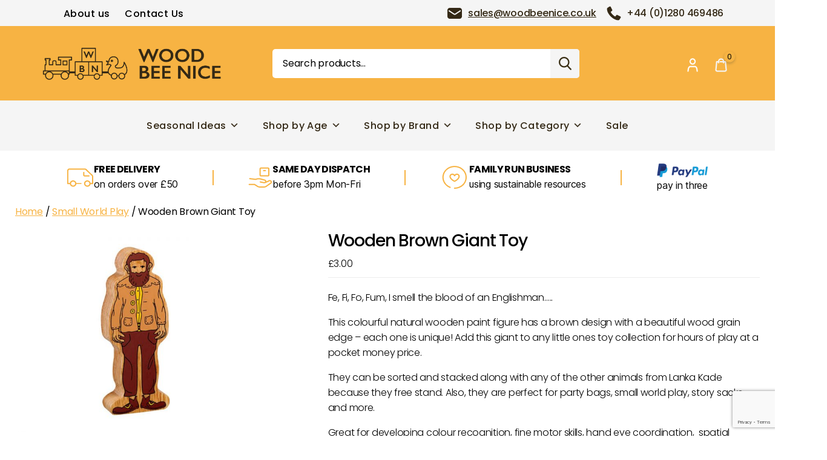

--- FILE ---
content_type: text/html; charset=UTF-8
request_url: https://woodbeenice.co.uk/product/natural-brown-giant/
body_size: 28057
content:
<!DOCTYPE html>
<html class="no-js" lang="en-GB" prefix="og: https://ogp.me/ns#">
<head>
<meta charset="UTF-8">
<meta name="viewport" content="width=device-width, initial-scale=1.0">

<link rel="profile" href="https://gmpg.org/xfn/11">
				<script>document.documentElement.className = document.documentElement.className + ' yes-js js_active js'</script>
					<style>img:is([sizes="auto" i], [sizes^="auto," i]) { contain-intrinsic-size: 3000px 1500px }</style>
	
<!-- Search Engine Optimization by Rank Math - https://rankmath.com/ -->
<title>Wooden Brown Giant Toy - Wood Bee Nice</title>
<meta name="description" content="Immerse in imaginative play with the Wooden Brown Giant Toy from Wood Bee Nice! Handcrafted for whimsical adventures and endless fun."/>
<meta name="robots" content="follow, index, max-snippet:-1, max-video-preview:-1, max-image-preview:large"/>
<link rel="canonical" href="https://woodbeenice.co.uk/product/natural-brown-giant/" />
<meta property="og:locale" content="en_GB" />
<meta property="og:type" content="product" />
<meta property="og:title" content="Wooden Brown Giant Toy - Wood Bee Nice" />
<meta property="og:description" content="Immerse in imaginative play with the Wooden Brown Giant Toy from Wood Bee Nice! Handcrafted for whimsical adventures and endless fun." />
<meta property="og:url" content="https://woodbeenice.co.uk/product/natural-brown-giant/" />
<meta property="og:site_name" content="Wood Bee Nice" />
<meta property="og:updated_time" content="2024-06-28T07:11:32+01:00" />
<meta property="og:image" content="https://woodbeenice.co.uk/wp-content/uploads/2021/10/991.jpg" />
<meta property="og:image:secure_url" content="https://woodbeenice.co.uk/wp-content/uploads/2021/10/991.jpg" />
<meta property="og:image:width" content="700" />
<meta property="og:image:height" content="581" />
<meta property="og:image:alt" content="Wooden Brown Giant Toy" />
<meta property="og:image:type" content="image/jpeg" />
<meta name="twitter:card" content="summary_large_image" />
<meta name="twitter:title" content="Wooden Brown Giant Toy - Wood Bee Nice" />
<meta name="twitter:description" content="Immerse in imaginative play with the Wooden Brown Giant Toy from Wood Bee Nice! Handcrafted for whimsical adventures and endless fun." />
<meta name="twitter:image" content="https://woodbeenice.co.uk/wp-content/uploads/2021/10/991.jpg" />
<meta name="twitter:label1" content="Price" />
<meta name="twitter:data1" content="&pound;3.00" />
<meta name="twitter:label2" content="Availability" />
<meta name="twitter:data2" content="In stock" />
<script type="application/ld+json" class="rank-math-schema">{"@context":"https://schema.org","@graph":[{"@type":"Organization","@id":"https://woodbeenice.co.uk/#organization","name":"Wood Bee Nice","sameAs":["https://www.facebook.com/woodbeenice.co.uk"],"logo":{"@type":"ImageObject","@id":"https://woodbeenice.co.uk/#logo","url":"https://woodbeenice.co.uk/wp-content/uploads/2020/09/logo-1.png","contentUrl":"https://woodbeenice.co.uk/wp-content/uploads/2020/09/logo-1.png","caption":"Wood Bee Nice","inLanguage":"en-GB","width":"295","height":"54"}},{"@type":"WebSite","@id":"https://woodbeenice.co.uk/#website","url":"https://woodbeenice.co.uk","name":"Wood Bee Nice","alternateName":"WBN","publisher":{"@id":"https://woodbeenice.co.uk/#organization"},"inLanguage":"en-GB"},{"@type":"ImageObject","@id":"https://woodbeenice.co.uk/wp-content/uploads/2021/10/991.jpg","url":"https://woodbeenice.co.uk/wp-content/uploads/2021/10/991.jpg","width":"700","height":"581","inLanguage":"en-GB"},{"@type":"ItemPage","@id":"https://woodbeenice.co.uk/product/natural-brown-giant/#webpage","url":"https://woodbeenice.co.uk/product/natural-brown-giant/","name":"Wooden Brown Giant Toy - Wood Bee Nice","datePublished":"2021-10-26T10:02:10+01:00","dateModified":"2024-06-28T07:11:32+01:00","isPartOf":{"@id":"https://woodbeenice.co.uk/#website"},"primaryImageOfPage":{"@id":"https://woodbeenice.co.uk/wp-content/uploads/2021/10/991.jpg"},"inLanguage":"en-GB"},{"@type":"Product","name":"Wooden Brown Giant Toy - Wood Bee Nice","description":"Immerse in imaginative play with the Wooden Brown Giant Toy from Wood Bee Nice! Handcrafted for whimsical adventures and endless fun.","sku":"LK-NBGIANT-21","category":"Small World Play","mainEntityOfPage":{"@id":"https://woodbeenice.co.uk/product/natural-brown-giant/#webpage"},"image":[{"@type":"ImageObject","url":"https://woodbeenice.co.uk/wp-content/uploads/2021/10/991.jpg","height":"581","width":"700"}],"offers":{"@type":"Offer","price":"3.00","priceCurrency":"GBP","priceValidUntil":"2027-12-31","availability":"https://schema.org/InStock","itemCondition":"NewCondition","url":"https://woodbeenice.co.uk/product/natural-brown-giant/","seller":{"@type":"Organization","@id":"https://woodbeenice.co.uk/","name":"Wood Bee Nice","url":"https://woodbeenice.co.uk","logo":"https://woodbeenice.co.uk/wp-content/uploads/2020/09/logo-1.png"}},"additionalProperty":[{"@type":"PropertyValue","name":"recommended-age","value":"10+ Months"},{"@type":"PropertyValue","name":"product-size","value":"5.9cm x 15.5cm x 2.5cm"},{"@type":"PropertyValue","name":"weight","value":"0.13Kg"},{"@type":"PropertyValue","name":"number-of-pieces","value":"1"},{"@type":"PropertyValue","name":"made-from","value":"Sustainably soured Rubberwood\nNon-toxic paints"},{"@type":"PropertyValue","name":"care","value":"Wipe clean with a damp cloth.\nWipe away any excess moisture and leave to air dry (avoid direct sunlight)"},{"@type":"PropertyValue","name":"barcode","value":"5060053221628"}],"@id":"https://woodbeenice.co.uk/product/natural-brown-giant/#richSnippet"}]}</script>
<!-- /Rank Math WordPress SEO plugin -->

<link rel='dns-prefetch' href='//ajax.googleapis.com' />
<link rel='dns-prefetch' href='//www.googletagmanager.com' />
<link rel='dns-prefetch' href='//www.google.com' />
<link rel="alternate" type="application/rss+xml" title="Wood Bee Nice &raquo; Feed" href="https://woodbeenice.co.uk/feed/" />
<link rel="alternate" type="application/rss+xml" title="Wood Bee Nice &raquo; Comments Feed" href="https://woodbeenice.co.uk/comments/feed/" />
<style id='rank-math-toc-block-style-inline-css'>
.wp-block-rank-math-toc-block nav ol{counter-reset:item}.wp-block-rank-math-toc-block nav ol li{display:block}.wp-block-rank-math-toc-block nav ol li:before{content:counters(item, ".") ". ";counter-increment:item}

</style>
<link data-minify="1" rel='stylesheet' id='jquery-selectBox-css' href='https://woodbeenice.co.uk/wp-content/cache/min/1/wp-content/plugins/yith-woocommerce-wishlist/assets/css/jquery.selectBox.css?ver=1767183634' media='all' />
<link data-minify="1" rel='stylesheet' id='yith-wcwl-font-awesome-css' href='https://woodbeenice.co.uk/wp-content/cache/min/1/wp-content/plugins/yith-woocommerce-wishlist/assets/css/font-awesome.css?ver=1767183634' media='all' />
<link data-minify="1" rel='stylesheet' id='woocommerce_prettyPhoto_css-css' href='https://woodbeenice.co.uk/wp-content/cache/min/1/wp-content/plugins/woocommerce/assets/css/prettyPhoto.css?ver=1767183634' media='all' />
<link data-minify="1" rel='stylesheet' id='yith-wcwl-main-css' href='https://woodbeenice.co.uk/wp-content/cache/min/1/wp-content/plugins/yith-woocommerce-wishlist/assets/css/style.css?ver=1767183634' media='all' />
<link data-minify="1" rel='stylesheet' id='cr-frontend-css-css' href='https://woodbeenice.co.uk/wp-content/cache/min/1/wp-content/plugins/customer-reviews-woocommerce/css/frontend.css?ver=1767183634' media='all' />
<link data-minify="1" rel='stylesheet' id='cr-badges-css-css' href='https://woodbeenice.co.uk/wp-content/cache/min/1/wp-content/plugins/customer-reviews-woocommerce/css/badges.css?ver=1767183634' media='all' />
<link data-minify="1" rel='stylesheet' id='ag-block-css' href='https://woodbeenice.co.uk/wp-content/cache/min/1/wp-content/plugins/AGWooCommerceBarclayePDQPaymentGateway-premium/inc/assets/css/epdq-block.css?ver=1767183634' media='all' />
<link rel='stylesheet' id='woo-custom-related-products-css' href='https://woodbeenice.co.uk/wp-content/plugins/woo-custom-related-products/public/css/woo-custom-related-products-public.css' media='all' />
<link rel='stylesheet' id='photoswipe-css' href='https://woodbeenice.co.uk/wp-content/plugins/woocommerce/assets/css/photoswipe/photoswipe.min.css?ver=10.4.3' media='all' />
<link rel='stylesheet' id='photoswipe-default-skin-css' href='https://woodbeenice.co.uk/wp-content/plugins/woocommerce/assets/css/photoswipe/default-skin/default-skin.min.css?ver=10.4.3' media='all' />
<link data-minify="1" rel='stylesheet' id='woocommerce-layout-css' href='https://woodbeenice.co.uk/wp-content/cache/min/1/wp-content/plugins/woocommerce/assets/css/woocommerce-layout.css?ver=1767183634' media='all' />
<link data-minify="1" rel='stylesheet' id='woocommerce-smallscreen-css' href='https://woodbeenice.co.uk/wp-content/cache/min/1/wp-content/plugins/woocommerce/assets/css/woocommerce-smallscreen.css?ver=1767183634' media='only screen and (max-width: 768px)' />
<link data-minify="1" rel='stylesheet' id='woocommerce-general-css' href='https://woodbeenice.co.uk/wp-content/cache/min/1/wp-content/plugins/woocommerce/assets/css/twenty-twenty.css?ver=1767183634' media='all' />
<style id='woocommerce-inline-inline-css'>
.woocommerce form .form-row .required { visibility: visible; }
</style>
<link data-minify="1" rel='stylesheet' id='megamenu-css' href='https://woodbeenice.co.uk/wp-content/cache/min/1/wp-content/uploads/maxmegamenu/style.css?ver=1767183634' media='all' />
<link data-minify="1" rel='stylesheet' id='dashicons-css' href='https://woodbeenice.co.uk/wp-content/cache/min/1/wp-includes/css/dashicons.min.css?ver=1767183634' media='all' />
<style id='dashicons-inline-css'>
[data-font="Dashicons"]:before {font-family: 'Dashicons' !important;content: attr(data-icon) !important;speak: none !important;font-weight: normal !important;font-variant: normal !important;text-transform: none !important;line-height: 1 !important;font-style: normal !important;-webkit-font-smoothing: antialiased !important;-moz-osx-font-smoothing: grayscale !important;}
</style>
<link data-minify="1" rel='stylesheet' id='gateway-css' href='https://woodbeenice.co.uk/wp-content/cache/min/1/wp-content/plugins/woocommerce-paypal-payments/modules/ppcp-button/assets/css/gateway.css?ver=1767183635' media='all' />
<link data-minify="1" rel='stylesheet' id='yith-wcbr-css' href='https://woodbeenice.co.uk/wp-content/cache/min/1/wp-content/plugins/yith-woocommerce-brands-add-on-premium/assets/css/yith-wcbr.css?ver=1767183634' media='all' />
<link data-minify="1" rel='stylesheet' id='jquery-swiper-css' href='https://woodbeenice.co.uk/wp-content/cache/min/1/wp-content/plugins/yith-woocommerce-brands-add-on-premium/assets/css/swiper.css?ver=1767183634' media='all' />
<link data-minify="1" rel='stylesheet' id='select2-css' href='https://woodbeenice.co.uk/wp-content/cache/min/1/wp-content/plugins/woocommerce/assets/css/select2.css?ver=1767183634' media='all' />
<link data-minify="1" rel='stylesheet' id='yith-wcbr-shortcode-css' href='https://woodbeenice.co.uk/wp-content/cache/min/1/wp-content/plugins/yith-woocommerce-brands-add-on-premium/assets/css/yith-wcbr-shortcode.css?ver=1767183634' media='all' />
<link data-minify="1" rel='stylesheet' id='yith-wcwl-theme-css' href='https://woodbeenice.co.uk/wp-content/cache/min/1/wp-content/plugins/yith-woocommerce-wishlist/assets/css/themes/twentytwenty.css?ver=1767183634' media='all' />
<link rel='stylesheet' id='bootstrap-css' href='https://woodbeenice.co.uk/wp-content/themes/twentytwenty/assets/css/bootstrap.min.css?ver=1' media='all' />
<link data-minify="1" rel='stylesheet' id='Related-Css-css' href='https://woodbeenice.co.uk/wp-content/cache/min/1/wp-content/themes/twentytwenty/assets/css/main.css?ver=1767183634' media='all' />
<link rel='stylesheet' id='style-carouselcarousel-css' href='https://woodbeenice.co.uk/wp-content/themes/twentytwenty/assets/css/owl.carousel.min.css?ver=1' media='all' />
<link data-minify="1" rel='stylesheet' id='style-owltheme-css' href='https://woodbeenice.co.uk/wp-content/cache/min/1/wp-content/themes/twentytwenty/assets/css/owl.theme.default.css?ver=1767183634' media='all' />
<link data-minify="1" rel='stylesheet' id='style-custom-css' href='https://woodbeenice.co.uk/wp-content/cache/min/1/wp-content/themes/twentytwenty/assets/css/custom2.css?ver=1767183634' media='all' />
<link data-minify="1" rel='stylesheet' id='twentytwenty-style-css' href='https://woodbeenice.co.uk/wp-content/cache/min/1/wp-content/themes/twentytwenty/style.css?ver=1767183634' media='all' />
<style id='twentytwenty-style-inline-css'>
.color-accent,.color-accent-hover:hover,.color-accent-hover:focus,:root .has-accent-color,.has-drop-cap:not(:focus):first-letter,.wp-block-button.is-style-outline,a { color: #cd2653; }blockquote,.border-color-accent,.border-color-accent-hover:hover,.border-color-accent-hover:focus { border-color: #cd2653; }button,.button,.faux-button,.wp-block-button__link,.wp-block-file .wp-block-file__button,input[type="button"],input[type="reset"],input[type="submit"],.bg-accent,.bg-accent-hover:hover,.bg-accent-hover:focus,:root .has-accent-background-color,.comment-reply-link { background-color: #cd2653; }.fill-children-accent,.fill-children-accent * { fill: #cd2653; }body,.entry-title a,:root .has-primary-color { color: #000000; }:root .has-primary-background-color { background-color: #000000; }cite,figcaption,.wp-caption-text,.post-meta,.entry-content .wp-block-archives li,.entry-content .wp-block-categories li,.entry-content .wp-block-latest-posts li,.wp-block-latest-comments__comment-date,.wp-block-latest-posts__post-date,.wp-block-embed figcaption,.wp-block-image figcaption,.wp-block-pullquote cite,.comment-metadata,.comment-respond .comment-notes,.comment-respond .logged-in-as,.pagination .dots,.entry-content hr:not(.has-background),hr.styled-separator,:root .has-secondary-color { color: #6d6d6d; }:root .has-secondary-background-color { background-color: #6d6d6d; }pre,fieldset,input,textarea,table,table *,hr { border-color: #dcd7ca; }caption,code,code,kbd,samp,.wp-block-table.is-style-stripes tbody tr:nth-child(odd),:root .has-subtle-background-background-color { background-color: #dcd7ca; }.wp-block-table.is-style-stripes { border-bottom-color: #dcd7ca; }.wp-block-latest-posts.is-grid li { border-top-color: #dcd7ca; }:root .has-subtle-background-color { color: #dcd7ca; }body:not(.overlay-header) .primary-menu > li > a,body:not(.overlay-header) .primary-menu > li > .icon,.modal-menu a,.footer-menu a, .footer-widgets a,#site-footer .wp-block-button.is-style-outline,.wp-block-pullquote:before,.singular:not(.overlay-header) .entry-header a,.archive-header a,.header-footer-group .color-accent,.header-footer-group .color-accent-hover:hover { color: #cd2653; }.social-icons a,#site-footer button:not(.toggle),#site-footer .button,#site-footer .faux-button,#site-footer .wp-block-button__link,#site-footer .wp-block-file__button,#site-footer input[type="button"],#site-footer input[type="reset"],#site-footer input[type="submit"] { background-color: #cd2653; }.header-footer-group,body:not(.overlay-header) #site-header .toggle,.menu-modal .toggle { color: #000000; }body:not(.overlay-header) .primary-menu ul { background-color: #000000; }body:not(.overlay-header) .primary-menu > li > ul:after { border-bottom-color: #000000; }body:not(.overlay-header) .primary-menu ul ul:after { border-left-color: #000000; }.site-description,body:not(.overlay-header) .toggle-inner .toggle-text,.widget .post-date,.widget .rss-date,.widget_archive li,.widget_categories li,.widget cite,.widget_pages li,.widget_meta li,.widget_nav_menu li,.powered-by-wordpress,.to-the-top,.singular .entry-header .post-meta,.singular:not(.overlay-header) .entry-header .post-meta a { color: #6d6d6d; }.header-footer-group pre,.header-footer-group fieldset,.header-footer-group input,.header-footer-group textarea,.header-footer-group table,.header-footer-group table *,.footer-nav-widgets-wrapper,#site-footer,.menu-modal nav *,.footer-widgets-outer-wrapper,.footer-top { border-color: #dcd7ca; }.header-footer-group table caption,body:not(.overlay-header) .header-inner .toggle-wrapper::before { background-color: #dcd7ca; }
</style>
<link rel='stylesheet' id='twentytwenty-print-style-css' href='https://woodbeenice.co.uk/wp-content/themes/twentytwenty/print.css?ver=1.5' media='print' />
<link data-minify="1" rel='stylesheet' id='style-additional-css' href='https://woodbeenice.co.uk/wp-content/cache/min/1/wp-content/themes/twentytwenty/assets/css/additional.css?ver=1767183634' media='all' />
<link data-minify="1" rel='stylesheet' id='style-responsive-css' href='https://woodbeenice.co.uk/wp-content/cache/min/1/wp-content/themes/twentytwenty/assets/css/responsive.css?ver=1767183634' media='all' />
<link data-minify="1" rel='stylesheet' id='wgdr-css' href='https://woodbeenice.co.uk/wp-content/cache/min/1/wp-content/plugins/woocommerce-google-dynamic-retargeting-tag/public/css/wgdr-frontend.css?ver=1767183634' media='all' />
<link data-minify="1" rel='stylesheet' id='flexible-shipping-free-shipping-css' href='https://woodbeenice.co.uk/wp-content/cache/min/1/wp-content/plugins/flexible-shipping/assets/dist/css/free-shipping.css?ver=1767183634' media='all' />
<link data-minify="1" rel='stylesheet' id='woo_discount_pro_style-css' href='https://woodbeenice.co.uk/wp-content/cache/min/1/wp-content/plugins/woo-discount-rules-pro/Assets/Css/awdr_style.css?ver=1767183634' media='all' />
<script data-minify="1" src="https://woodbeenice.co.uk/wp-content/cache/min/1/ajax/libs/jquery/3.7.1/jquery.min.js?ver=1767183634" id="jquery-js"></script>
<script src="https://woodbeenice.co.uk/wp-includes/js/dist/hooks.min.js?ver=4d63a3d491d11ffd8ac6" id="wp-hooks-js"></script>
<script id="woocommerce-google-analytics-integration-gtag-js-after">
/* Google Analytics for WooCommerce (gtag.js) */
					window.dataLayer = window.dataLayer || [];
					function gtag(){dataLayer.push(arguments);}
					// Set up default consent state.
					for ( const mode of [{"analytics_storage":"denied","ad_storage":"denied","ad_user_data":"denied","ad_personalization":"denied","region":["AT","BE","BG","HR","CY","CZ","DK","EE","FI","FR","DE","GR","HU","IS","IE","IT","LV","LI","LT","LU","MT","NL","NO","PL","PT","RO","SK","SI","ES","SE","GB","CH"]}] || [] ) {
						gtag( "consent", "default", { "wait_for_update": 500, ...mode } );
					}
					gtag("js", new Date());
					gtag("set", "developer_id.dOGY3NW", true);
					gtag("config", "G-4DJG2H3059", {"track_404":true,"allow_google_signals":true,"logged_in":false,"linker":{"domains":[],"allow_incoming":true},"custom_map":{"dimension1":"logged_in"}});
</script>
<script data-minify="1" src="https://woodbeenice.co.uk/wp-content/cache/min/1/wp-content/plugins/woo-custom-related-products/public/js/woo-custom-related-products-public.js?ver=1767183634" id="woo-custom-related-products-js"></script>
<script src="https://woodbeenice.co.uk/wp-content/plugins/woocommerce/assets/js/jquery-blockui/jquery.blockUI.min.js?ver=2.7.0-wc.10.4.3" id="wc-jquery-blockui-js" defer data-wp-strategy="defer"></script>
<script id="wc-add-to-cart-js-extra">
var wc_add_to_cart_params = {"ajax_url":"\/wp-admin\/admin-ajax.php","wc_ajax_url":"\/?wc-ajax=%%endpoint%%","i18n_view_cart":"View basket","cart_url":"https:\/\/woodbeenice.co.uk\/cart\/","is_cart":"","cart_redirect_after_add":"no"};
</script>
<script src="https://woodbeenice.co.uk/wp-content/plugins/woocommerce/assets/js/frontend/add-to-cart.min.js?ver=10.4.3" id="wc-add-to-cart-js" defer data-wp-strategy="defer"></script>
<script src="https://woodbeenice.co.uk/wp-content/plugins/woocommerce/assets/js/zoom/jquery.zoom.min.js?ver=1.7.21-wc.10.4.3" id="wc-zoom-js" defer data-wp-strategy="defer"></script>
<script src="https://woodbeenice.co.uk/wp-content/plugins/woocommerce/assets/js/flexslider/jquery.flexslider.min.js?ver=2.7.2-wc.10.4.3" id="wc-flexslider-js" defer data-wp-strategy="defer"></script>
<script src="https://woodbeenice.co.uk/wp-content/plugins/woocommerce/assets/js/photoswipe/photoswipe.min.js?ver=4.1.1-wc.10.4.3" id="wc-photoswipe-js" defer data-wp-strategy="defer"></script>
<script src="https://woodbeenice.co.uk/wp-content/plugins/woocommerce/assets/js/photoswipe/photoswipe-ui-default.min.js?ver=4.1.1-wc.10.4.3" id="wc-photoswipe-ui-default-js" defer data-wp-strategy="defer"></script>
<script id="wc-single-product-js-extra">
var wc_single_product_params = {"i18n_required_rating_text":"Please select a rating","i18n_rating_options":["1 of 5 stars","2 of 5 stars","3 of 5 stars","4 of 5 stars","5 of 5 stars"],"i18n_product_gallery_trigger_text":"View full-screen image gallery","review_rating_required":"yes","flexslider":{"rtl":false,"animation":"slide","smoothHeight":true,"directionNav":false,"controlNav":"thumbnails","slideshow":false,"animationSpeed":500,"animationLoop":false,"allowOneSlide":false},"zoom_enabled":"1","zoom_options":[],"photoswipe_enabled":"1","photoswipe_options":{"shareEl":false,"closeOnScroll":false,"history":false,"hideAnimationDuration":0,"showAnimationDuration":0},"flexslider_enabled":"1"};
</script>
<script src="https://woodbeenice.co.uk/wp-content/plugins/woocommerce/assets/js/frontend/single-product.min.js?ver=10.4.3" id="wc-single-product-js" defer data-wp-strategy="defer"></script>
<script src="https://woodbeenice.co.uk/wp-content/plugins/woocommerce/assets/js/js-cookie/js.cookie.min.js?ver=2.1.4-wc.10.4.3" id="wc-js-cookie-js" defer data-wp-strategy="defer"></script>
<script id="woocommerce-js-extra">
var woocommerce_params = {"ajax_url":"\/wp-admin\/admin-ajax.php","wc_ajax_url":"\/?wc-ajax=%%endpoint%%","i18n_password_show":"Show password","i18n_password_hide":"Hide password"};
</script>
<script src="https://woodbeenice.co.uk/wp-content/plugins/woocommerce/assets/js/frontend/woocommerce.min.js?ver=10.4.3" id="woocommerce-js" defer data-wp-strategy="defer"></script>
<script data-minify="1" src="https://woodbeenice.co.uk/wp-content/cache/min/1/wp-content/themes/twentytwenty/assets/js/index.js?ver=1767183634" id="twentytwenty-js-js" async></script>
<script id="wpm-js-extra">
var wpm = {"ajax_url":"https:\/\/woodbeenice.co.uk\/wp-admin\/admin-ajax.php","root":"https:\/\/woodbeenice.co.uk\/wp-json\/","nonce_wp_rest":"72802363e2","nonce_ajax":"6755c4fdd7"};
</script>
<script src="https://woodbeenice.co.uk/wp-content/plugins/woocommerce-google-adwords-conversion-tracking-tag/js/public/wpm-public.p1.min.js?ver=1.47.0" id="wpm-js"></script>
<link rel="https://api.w.org/" href="https://woodbeenice.co.uk/wp-json/" /><link rel="alternate" title="JSON" type="application/json" href="https://woodbeenice.co.uk/wp-json/wp/v2/product/8387" /><link rel="EditURI" type="application/rsd+xml" title="RSD" href="https://woodbeenice.co.uk/xmlrpc.php?rsd" />
<meta name="generator" content="WordPress 6.8.3" />
<meta name="generator" content="WooCommerce 10.4.3" />
<link rel='shortlink' href='https://woodbeenice.co.uk/?p=8387' />
<link rel="alternate" title="oEmbed (JSON)" type="application/json+oembed" href="https://woodbeenice.co.uk/wp-json/oembed/1.0/embed?url=https%3A%2F%2Fwoodbeenice.co.uk%2Fproduct%2Fnatural-brown-giant%2F" />
<link rel="alternate" title="oEmbed (XML)" type="text/xml+oembed" href="https://woodbeenice.co.uk/wp-json/oembed/1.0/embed?url=https%3A%2F%2Fwoodbeenice.co.uk%2Fproduct%2Fnatural-brown-giant%2F&#038;format=xml" />
<meta name="cdp-version" content="1.5.0" /><script data-minify="1" src="https://woodbeenice.co.uk/wp-content/cache/min/1/apps/enzuzo/static/js/__enzuzo-cookiebar.js?ver=1767183634"></script>	<script>document.documentElement.className = document.documentElement.className.replace( 'no-js', 'js' );</script>
		<noscript><style>.woocommerce-product-gallery{ opacity: 1 !important; }</style></noscript>
	
<!-- START Pixel Manager for WooCommerce -->

		<script>

			window.wpmDataLayer = window.wpmDataLayer || {};
			window.wpmDataLayer = Object.assign(window.wpmDataLayer, {"cart":{},"cart_item_keys":{},"version":{"number":"1.47.0","pro":false,"eligible_for_updates":false,"distro":"fms","beta":false,"show":true},"pixels":{"google":{"linker":{"settings":null},"user_id":false,"ads":{"conversion_ids":{"AW-475372628":"UDgiCIWgh5YZENS41uIB"},"dynamic_remarketing":{"status":true,"id_type":"post_id","send_events_with_parent_ids":true},"google_business_vertical":"retail","phone_conversion_number":"","phone_conversion_label":""},"tracking_id":"AW-475372628","tcf_support":false,"consent_mode":{"is_active":true,"wait_for_update":500,"ads_data_redaction":false,"url_passthrough":true}}},"shop":{"list_name":"Product | Wooden Brown Giant Toy","list_id":"product_wooden-brown-giant-toy","page_type":"product","product_type":"simple","currency":"GBP","selectors":{"addToCart":[],"beginCheckout":[]},"order_duplication_prevention":true,"view_item_list_trigger":{"test_mode":false,"background_color":"green","opacity":0.5,"repeat":true,"timeout":1000,"threshold":0.8},"variations_output":true,"session_active":false},"page":{"id":8387,"title":"Wooden Brown Giant Toy","type":"product","categories":[],"parent":{"id":0,"title":"Wooden Brown Giant Toy","type":"product","categories":[]}},"general":{"user_logged_in":false,"scroll_tracking_thresholds":[],"page_id":8387,"exclude_domains":[],"server_2_server":{"active":false,"ip_exclude_list":[]},"consent_management":{"explicit_consent":false},"lazy_load_pmw":false}});

		</script>

		
<!-- END Pixel Manager for WooCommerce -->
			<meta name="pm-dataLayer-meta" content="8387" class="wpmProductId"
				  data-id="8387">
					<script>
			(window.wpmDataLayer = window.wpmDataLayer || {}).products             = window.wpmDataLayer.products || {};
			window.wpmDataLayer.products[8387] = {"id":"8387","sku":"LK-NBGIANT-21","price":3,"brand":"Lanka Kade","quantity":1,"dyn_r_ids":{"post_id":"8387","sku":"LK-NBGIANT-21","gpf":"woocommerce_gpf_8387","gla":"gla_8387"},"is_variable":false,"type":"simple","name":"Wooden Brown Giant Toy","category":["Small World Play"],"is_variation":false};
					</script>
				<!-- Facebook Pixel Code -->
		<script>
			!function (f, b, e, v, n, t, s) {
				if (f.fbq) return;
				n = f.fbq = function () {
					n.callMethod ?
						n.callMethod.apply(n, arguments) : n.queue.push(arguments)
				};
				if (!f._fbq) f._fbq = n;
				n.push = n;
				n.loaded = !0;
				n.version = '2.0';
				n.queue = [];
				t = b.createElement(e);
				t.async = !0;
				t.src = v;
				s = b.getElementsByTagName(e)[0];
				s.parentNode.insertBefore(t, s)
			}(window, document, 'script',
				'https://connect.facebook.net/en_US/fbevents.js');
			fbq('init', '718402322137604');
					fbq( 'track', 'PageView' );
				</script>
		<style id="custom-background-css">
body.custom-background { background-color: #fff; }
</style>
	<link rel="icon" href="https://woodbeenice.co.uk/wp-content/uploads/2020/09/cropped-logo-1-32x32.png" sizes="32x32" />
<link rel="icon" href="https://woodbeenice.co.uk/wp-content/uploads/2020/09/cropped-logo-1-192x192.png" sizes="192x192" />
<link rel="apple-touch-icon" href="https://woodbeenice.co.uk/wp-content/uploads/2020/09/cropped-logo-1-180x180.png" />
<meta name="msapplication-TileImage" content="https://woodbeenice.co.uk/wp-content/uploads/2020/09/cropped-logo-1-270x270.png" />
		<style id="wp-custom-css">
			div#featured-products-slider .owl-nav {
    display: block !important;
}
.additional-infos h3 {font-size: 30px;font-weight:bold;color:#555;
border-bottom: 0px solid #707070;padding-bottom:20px;margin:0;padding-top:30px}
.productinr>a span.onsale.bestseller + .onsale {
width: 173px !important;right: -86px;top: 2px !important;left: inherit;transform: rotate(45deg);
}
.woocommerce-form p {
    display: flex;
    flex-direction: column;
}
.blogs-news-text h1 {
    display: block !important;
}
.blogs-news-text *, .related-news {
    display: none !important;
}
.ez-body-lock:before,.hidefromfeatured,.single-product .ppc-button-wrapper{display:none}.woocommerce-checkout .woocommerce-info a{color:#000}@media screen and (min-width:1024px){#mega-menu-wrap-primary #mega-menu-primary>li.mega-menu-megamenu>ul.mega-sub-menu{width:unset!important;min-width:600px!important;max-width:600px!important}#mega-menu-wrap-primary #mega-menu-primary>li.mega-menu-megamenu>ul.mega-sub-menu #menu-shop-by-category{columns:2;-webkit-columns:2;-moz-columns:2}#mega-menu-wrap-primary #mega-menu-primary>li.mega-menu-megamenu>ul.mega-sub-menu #menu-shop-by-category li{width:100%!important}}.productinr>a span.onsale{opacity:0;visibility:visible}.productinr>a span.onsale.bestseller{background:#a020f0;width:173px!important;left:-54px;top:8px!important}.productinr>a span.onsale.newin{width:173px!important;left:-50px;background:#6cc0ff}.productinr>a span.onsale.newin.discoutoffer{top:12px!important;background:#76eb6e}@media screen and (max-width:767px){
	#PopupSignupForm_0 .mc-modal {
		top: 2% !important;left: 5%;right: 5%;width: 90% !important;max-width: 460px}
	.mc-closeModal.mc-closeModal {
	background-color: rgba(255, 255, 255, 0.8);box-shadow: none;right: -18px;top: -10px}
.strictContent h2 {font-size:1.2em}
/* #PopupSignupForm_0{display:none;} */
	.woocommerce-MyAccount-Giftcards-balance-amount{font-size:2em}.page-id-9 h2{margin:25px 0!important;font-size:18px}.woocommerce-account .woocommerce-MyAccount-navigation li.is-active a{color:#000!important}.page-id-9 h1.entry-title,.woocommerce-MyAccount-content h3{font-size:22px}.singular.admin-bar .entry-header{padding:25px!important}.woocommerce-error>li{margin:0;display:inline-block;text-align:left; padding:0px;}.woocommerce-error>li a{color:#f78e27;white-space:pre}.productinr>a span.onsale.bestseller{left:-66px;top:3px!important}.productinr>a span.onsale{padding:8px 6px 4px 1px;font-size:11px;left:-54px}.productinr>a span.onsale.newin{left:-66px;font-size:11px;padding:13px 8px 8px 12px}}.jdgm-widget+section,a#notificationManagerLink,ul.products li.product .add_to_cart_button,ul.products li.product .anchoroverlay,ul.products li.product a.button.wp-element-button.product_type_simple,ul.products li.product span.yith-wcbr-brands{display:none!important}ul.products li.product .productbtn .add_to_cart_button,ul.products li.product .productbtn .anchoroverlay,ul.products li.product .productbtn a.button.wp-element-button.product_type_simple,ul.products li.product .productbtn span.yith-wcbr-brands{display:block!important}.mobileaddtocartbutton{width:100%;display:none;justify-content:center}.mobileaddtocartbutton a{position:relative;right:0;width:115px!important;margin-bottom:0;bottom:0;margin-right:0;height:40px!important;padding:0 10px!important;background:#f7b343!important;color:#fff;border-radius:5px;font-size:11px!important;text-decoration:none!important;margin-top:5px;line-height:40px!important}@media screen and (max-width:500px){.woocommerce-account .woocommerce-MyAccount-navigation li a{font-weight:500}.woocommerce-account .woocommerce-MyAccount-navigation li{font-size:16px}body.single-product .product .summary h1,h2.wrps_related_products_area_title span,section.related.products h2{font-size:22px}body.single-product .product .summary h1{margin-bottom:10px!important}.productinr .productinr .productbtn, .productinr:hover .productbtn {
	display: none;
	all: unset;
	background: transparent !important;
	display: flex;
	align-items: center;
	flex-direction: column;
	margin: 10px;
	}
	ul.products li.product .productbtn {
        all: unset;
        padding: 15px !important;
        display: flex;
        align-items: center;
        justify-content: center;
    }
	ul.products li.product .productbtn button:before
	{
		display:none;
	}
	ul.products li.product .productinr .productbtn span, ul.products li.product .productinr:hover .productbtn span {display: none !important;}	
	ul.products li.product .productinr .productbtn span, ul.products li.product .productinr:hover .productbtn span, ul.products li.product .productinr .productbtn a, ul.products li.product .productinr:hover .productbtn a {display: none !important;}
	header.site-header{min-height:119px}.woocommerce ul.products li.product:hover img{transform:scale(.9)!important}.free-shipping-slider .item>div{max-width:90%}.archive .productinr .jdgm-preview-badge,.archive .productinr h2,.archive .productinr span.price{bottom:0!important;position:relative}.mobileaddtocartbutton a:before{display:none!important}.woocommerce-message a{color:#f7b343}.woocommerce-message a.button{color:#fff;padding:5px;width:116px;font-size:12px;margin-left:10px}.mobileaddtocartbutton{display:flex;margin-bottom:0;position:relative;top:-13px}body:not(.mega-menu-primary-mobile-open) #mega-menu-wrap-primary{height:0}}header.site-header{min-height:237px}@media screen and (min-width:769px) and (max-width:1023px){.top-header-bar .row{display:flex;flex-direction:column;flex-wrap:nowrap}.top-header-bar .row>div{display:flex!important;justify-content:center;align-items:center;margin:4px 0}.shipping-inner-wrap img{max-height:50px;object-fit:contain;width:auto!important}.shipping-inner-wrap .item{display:flex!important;justify-content:center;align-items:center}#mega-menu-wrap-primary #mega-menu-primary>li.mega-menu-item>a.mega-menu-link{padding-left:5px!important;padding-right:5px!important}.shipping-inner-wrap .owl-theme .owl-nav [class*=owl-]{padding:4px 7px!important}}.ez-consent .notification-main.notification-center.center-medium .cookie-icon{top:15px;left:14px}.ez-consent .notification-main.notification-center{left:inherit;top:inherit;transform:inherit}.ez-consent .notification-main.notification-center .cookieButtonWrap{flex-direction:row}button#ez-cookie-notification__decline{background:#ccc!important}.ez-consent .notification-main.center-medium{padding:15px 20px}.ez-consent .notification-main .button-rounded{border-radius:4px!important}.ez-consent{position:fixed;bottom:0;z-index:123}.ez-consent .notification-main.enzuzo-shadow{box-shadow:0 0 1px 0 #000}div#ez-cookie-notification{width:100%!important;max-height:inherit!important;flex-direction:row;bottom:0;background:#f5f5f5!important}@media screen and (max-width:500px){.mobileaddtocartbutton a{height:32px!important;line-height:32px!important}div#ez-cookie-notification{flex-direction:column}.tax-product_cat ul.products li a h2{overflow:hidden;text-overflow:ellipsis;display:-webkit-box;-webkit-line-clamp:2;-webkit-box-orient:vertical;height:47px}}
.ez-consent .notification-text, .ez-consent .notification-text span {color: #000 !important;font-size: 18px}
.woocommerce-error>li a.button {color: #fff;}
.mc-modal-bg{opacity:0.5 !important;}
#PopupSignupForm_0 .mc-modal {
  top: 2% !important;
}
#PopupSignupForm_0 .mc-layout__modalContent {
  max-height: inherit !important;
  overflow: inherit !important;
}
/* for news style */
section.welcome-wraper.custom-post-news {padding-top: 80px}
section.welcome-wraper{background: #fff}
section.welcome-wraper.weddings.newsection.related-news{background: #f5f5f5}
.newslisting.row a.newsreadmore,
.related-news a.newsreadmore{font-weight: bold;color: #333;display: flex;margin-top: 10px;font-size: 14px;margin-left: 0;text-decoration: none}
.custom-post-news .blogs-news-text a.newsbtn{font-size:18px;color: #10401a;margin-bottom: 50px;display: flex;align-items:center}
.custom-post-news .blogs-news-text a.newsbtn{text-transform:uppercase}
.custom-post-news .blogs-news-text a.newsbtn i{padding-right:15px}
.custom-post-news .blogs-news-text h1 {
    font-size: 50px;
    letter-spacing: .5px;
    margin-bottom: 50px;
	font-weight: normal;
}
.image-overflow{overflow:hidden}
.custom-post-news .image-overflow img {width: 100%;max-height: 70vh;object-fit: cover}
span.newposteddate {display: none;}
.image-overflow img, .welcom-image-right img, .welcome-right img {
    transition: opacity 1s, transform 1s;
    overflow: hidden;
}
.image-overflow img:hover, .welcom-image-right img:hover, .welcome-right img:hover {
    transform: scale3d(1.1, 1.1, 1);
}
.mainslider img {
    height: 45vh;
    object-position: center;
    width: 100%;
    object-fit: cover;
}
section.slider.innerpagebnr {
    padding-top: 0px;
	position: relative;
	z-index: 1;
}
section.slider.innerpagebnr .mainslider {position: relative}
section.slider.innerpagebnr .mainslider:before {
    content: '';
    position: absolute;
    left: 0;
    width: 100%;
    height: 100%;
    background: #000;
    opacity: 0.3;
}
section.slider.innerpagebnr .mainslider .slidecaption {position: absolute;height: 100%;width: 100%;display: flex;justify-content: center;align-items: center;z-index: 12;top: 0;left: 0;flex-direction: column;z-index: 100;color: #fff}
.slidecaption h1 {
	font-weight: 400;
	font-style: normal;
	font-size: 36px;
	color: #fff;
	text-transform: capitalize;
	margin-bottom: 0px;
	position: relative;
	font-family: 'Poppins', sans-serif;
	margin-bottom: 10px;
	padding-bottom: 10px;
}
.slidecaption h1:after {
    content: '';
    position: absolute;
    width: 100%;
    height: 2px;
    background: #fff;
    left: 0px;
    bottom: 0px;
}
.custom-post h2 a {
    text-decoration: none;
}
.socialshare {
    width: 100%;
    display: flex;
    justify-content: flex-end;
    position: relative;
    top: 30px;
}
.socialshare a i {
    width: 30px;
    font-size: 17px;
    display: flex;
    color: #252525;
    justify-content: center;
    height: 25px;
    align-items: center;
}
.woocommerce-account .blogs-news-text * {
    display: none !important;
}
.woocommerce-account .blogs-news-text h1 {
    display: block !important;
}
.woocommerce-account .custom-post-news .blogs-news-text h1 {
    margin: 0 !important;
}
.woocommerce-account .custom-post-news span.newsdate {
    font-size: 16px;
    font-weight: 600;
    color: #6b6b6b;
    margin-bottom: 50px;
    display: flex;
    display: none;
}
.custom-post-news .text-description {
    margin-top: 70px;
}
.text-description .news-post-img {
    display: flex;
}
.custom-post-news .text-description p {
	font-size: 16px;
	font-family: Poppins, sans-serif !important;
	letter-spacing: 0.1px;
	margin-bottom: 35px;
	line-height: 28px;
}
section.welcome-wraper.weddings {
    background: #fff;
}
.related-news .welcome-left {
    padding-left: 0 !important;
}
.related-news.weddings .welcome-left h2 {
    color: #10401a;
}
.newslisting.row {
    display: flex;
    align-items: center;
    justify-content: center;
}
.custom-post {
    margin: 20px 0 20px 0 !important;
}
.image-overflow {
    overflow: hidden;
}

.newsection .image-overflow img {
    margin-bottom: 0;
    height: 260px;
    width: 100%;
    object-fit: cover;
}

section.newsection .custom-post h2 {
    margin-top: 20px;
    line-height: 25px;
}
.custom-post h2, .custom-post h2 a {
    font-size: 18px;
    color: #333;
    text-align: left;
    letter-spacing: 1px;
    margin-bottom: 0;
    font-weight: 600;
}
.related-news .newslisting.row h2 a {
    display: -webkit-box;
    -webkit-box-orient: vertical;
    -webkit-line-clamp: 2;
    overflow: hidden;
}
.custom-post .entry-content {
    display: flex;
    flex-direction: column;
}
.related-news .newslisting.row .entry-content p {
    display: -webkit-box;
    -webkit-box-orient: vertical;
    -webkit-line-clamp: 2;
    overflow: hidden;
    margin: 10px 0;
    line-height: 25px;
}
.custom-post .entry-content p, .custom-post .entry-content span.newposteddate {
    margin: 5px 0;
	font-size: 14px;
	font-family: Poppins, sans-serif;
	letter-spacing: 0.1px;
}
.custom-post .entry-content p{
	    padding-right: 10px;
}
i.fa-brands.fa-x-twitter {
    position: relative;
}
.socialshare a i {
    width: 30px;
    font-size: 17px;
    display: flex;
    color: #252525;
    justify-content: center;
    height: 25px;
}
.custom-post-news span.newsdate {
    font-size: 16px;
/*     font-family: "open-sans", sans-serif; */
    font-weight: 600;
    color: #6b6b6b;
    margin-bottom: 50px;
    display: flex;
}
.socialshare a {
    text-decoration: none;
}
.socialshare a i.fa-brands.fa-x-twitter:before {
    content: '';
    top: 0;
    left: 0;
	    background:url(/wp-content/uploads/2024/10/twitterx.png);
    right: 0;
    bottom: 0;
    background-position: center;
    position: relative;
    background-size: 15px 15px;
    width: 15px;
    height: 15px;
    z-index: 100;
    background-repeat: no-repeat;
}

.pagetitle.titlealigncenter h3 {
	border-bottom: 0px;
	text-align: center;
	font-family: "Sacramento", cursive;
	font-size: 50px;
	padding-bottom: 0px;
}
section.newsection.welcome-wraper {
    padding: 100px 0px;
}
.slidecaption .newsubtitle p {
    font-size: 46px;
    color: #fff;
   font-weight: 500;
    text-align: center;
    letter-spacing: 1px;
    margin-bottom: 0;
}
.pagetitle.titlealigncenter label {
    font-size: 50px;
    color: #333;
    text-align: center;
    margin-bottom: 50px;
    line-height: 50px;
		text-transform: capitalize;

}
.related-news.weddings .welcome-left h2 {
		font-size: 50px;
		width: 100%;
		color: #555555;
		font-weight: 400;
		margin-top: 0;
}
.custom-post .entry-content p {
    display: -webkit-box;
    -webkit-box-orient: vertical;
    -webkit-line-clamp: 5;
    overflow: hidden;
}
section.welcome-wraper.custom-post-news .talelook-col {
    padding: 0px;
}
.woocommerce form .form-row .input-checkbox {
    width: 20px;
    height: 20px;
}
/* for news style end */
@media screen and (max-width: 1050px) {
.page-id-23211 header.site-header {min-height: 100%;}
section.newsection.welcome-wraper{padding:60px 0px}
	.pagetitle.titlealigncenter label {
		margin-bottom: 30px;
	}
	.slidecaption h1 {
		margin-top: 0px;
	}
	section.welcome-wraper.custom-post-news {
    padding-top: 60px;
}
	.custom-post-news span.newsdate {
   margin-bottom: 30px;
	}
	.custom-post-news .blogs-news-text a.newsbtn {
    margin-bottom: 30px;
	}
	.custom-post-news .blogs-news-text h1 {
		margin-bottom: 30px;
		margin-top: 30px;
}
	.custom-post-news .text-description {
    margin-top: 50px;
}
	.custom-post-news .text-description p {
    margin-bottom: 15px;
}
	.related-news.weddings .welcome-left h2 {
    margin-bottom: 10px;
}
	.single.single-post header#site-header {
    min-height: auto;
}
	.socialshare a i.fa-brands.fa-x-twitter:before {
    top: 2px;
}
}

@media screen and (max-width: 999px){
.related-news.weddings .welcome-left h2, .custom-post-news .blogs-news-text h1{font-size:40px}
.slidecaption h1, .pagetitle.titlealigncenter h3{font-size:30px}
.custom-post .entry-content p{display:-webkit-box;-webkit-box-orient:vertical;-webkit-line-clamp: 4;overflow:hidden}
.slidecaption .newsubtitle p,.pagetitle.titlealigncenter label{font-size:40px}
.newsection .image-overflow img{height:180px}}
@media screen and (max-width: 767px){.newslisting .custom-posts-container .custom-post:first-child {margin-top:0px !important}
.newsection .image-overflow img{height:auto}
section.welcome-wraper.custom-post-news{padding-top:40px;padding-bottom:30px}
section.newsection.welcome-wraper,
section.newsection.welcome-wraper {padding:40px 0px}}
.wpcf7-acceptance * {
    font-size: 13px;
}
@media screen and (max-width: 500px) {
	.woocommerce-cart .actions button.button {
		padding-left: 0px !important;
		padding-right: 0px !important;
	}
	header.site-header {
		min-height: auto !important;
	}
	td.actions input#coupon_code {
    width: 100% !important;
    margin-bottom: 10px;
}
.single-product .cr-all-reviews-shortcode ol.commentlist {
    height: auto !important;
    overflow: auto;
}
	.rating-count {
    font-size: 10px !important;
}
	.fallback-stars {
    font-size: 13px !important;
}
	.tax-product_cat ul.products li .button
	{
		font-size: 12px !important;
	}
}
.single-product .ivole-summaryBox.cr-all-reviews-ajax, .single-product .ivole-summaryBox.cr-all-reviews-ajax + div {
    display: none !important;
}
a.cr-review-form-continue {
    border-bottom: 1px solid rgba(58, 47, 21, .4) !important;
    border: 0 transparent;
    background: 0 0;
    font-family: Poppins, sans-serif;
    background-color: #f7b343 !important;
    border-radius: 5px;
}
.jdgm-widget.jdgm-widget {
    display: none !important;
}
#reviews.cr-reviews-ajax-reviews .cr-input-text, .cr-all-reviews-shortcode .cr-ajax-search .cr-input-text, .cr-ajax-search input[type="text"], #reviews.cr-reviews-ajax-reviews .cr-button-search, .cr-all-reviews-shortcode .cr-button-search {
    font-size: 16px;
}
.single-product .cr-all-reviews-shortcode ol.commentlist {
    height: 449px;
    overflow: auto;
}
.cr-reviews-slider button.slick-prev.slick-arrow, .cr-reviews-slider button.slick-next.slick-arrow, .cr-reviews-slider .cr-review-card .middle-row, .cr-reviews-slider .cr-review-card .cr-incentivized-row, .cr-reviews-slider .cr-review-card .cr-review-card-inner {
    background: transparent !important;
    border: 0px !important;
}
div.cr-reviews-slider ul.slick-dots {
    display: none !important;
}
.cr-reviews-grid .cr-review-card .top-row .reviewer .reviewer-name, .cr-reviews-slider .cr-review-card .top-row .reviewer .reviewer-name {
    color: #342916;
}
.cr-reviews-slider .cr-review-card .top-row {
    border-bottom: solid 1px #aaaaaa;
}
.loop-cusrev-rating {
  margin-top: 6px;
  display: inline-flex;
  align-items: center;
  gap: 6px;
  font-size: 14px;
  color: #FFBC00;
}
.loop-cusrev-rating .rating-count {
  color: #555;
  font-size: 13px;
}
.loop-cusrev-rating {
    margin-top: 6px;

    align-items: center;
    gap: 6px;
    font-size: 14px;
    color: #FFBC00;
    width: 100%;
    display: flex;
    justify-content: center;
}
.loop-cusrev-rating .fa-star {
  color: #f7b343;
  margin-right: 2px;
}

.loop-cusrev-rating .fa-star.outline {
  color: #ccc;
}

.loop-cusrev-rating .rating-count {
  font-size: 13px;
  color: #555;
}
.star-rating:before, .star-rating span:before {
    color: #f7b343;
}
.custom-rating-wrap {
    display: flex;
    align-items: center;
    gap: 5px;
    justify-content: center;
    height: 20px;
}

.fallback-stars {
    display: flex;
    gap: 3px;
    font-size: 16px;
    line-height: 1;
}

.fallback-stars i.filled {
    color: #FFBC00; /* Filled star color */
}

.fallback-stars i.outline {
    color: #ccc; /* Empty star color */
}

.rating-count {
    font-size: 14px;
    color: #555;
}
.single-product .custom-rating-wrap {
    height: auto;
    margin-bottom: 20px;
    border-top: 0;
    justify-content: left;
}
li.wc_payment_method.payment_method_ppcp-gateway label img {
    width: auto;
}		</style>
		<style type="text/css">/** Mega Menu CSS: fs **/</style>

<!--test change-->
<script type="text/javascript">
jQuery(document).ready(function(){jQuery(window).resize(function(){if(768>=jQuery(window).width()){jQuery(".mega-menu-wrap .mobilenumber").remove();var e=jQuery(".iconMenu .telephone").clone(),i=jQuery(e).wrap('<li class="mobilenumber"><li>');jQuery("#mega-menu-primary li:last-child").after(i)}}),jQuery(window).trigger("resize")});
</script>
<script type="text/javascript">
    (function(c,l,a,r,i,t,y){
        c[a]=c[a]||function(){(c[a].q=c[a].q||[]).push(arguments)};
        t=l.createElement(r);t.async=1;t.src="https://www.clarity.ms/tag/"+i;
        y=l.getElementsByTagName(r)[0];y.parentNode.insertBefore(t,y);
    })(window, document, "clarity", "script", "tujc1xim9f");
</script>
</head>

<body class="wp-singular product-template-default single single-product postid-8387 custom-background wp-custom-logo wp-embed-responsive wp-theme-twentytwenty theme-twentytwenty woocommerce woocommerce-page woocommerce-no-js mega-menu-primary singular enable-search-modal has-post-thumbnail has-single-pagination not-showing-comments show-avatars footer-top-hidden user-id-0">
<a class="skip-link screen-reader-text" href="#site-content">Skip to the content</a><header id="site-header" class="header-footer-group site-header" role="banner">
<div class="top-header-bar">
	<div class="container">
		<div class="row">
			<div class="col-md-5 d-none d-md-block"><div class="menu-top-menu-container"><ul id="menu-top-menu" class="menu"><li id="menu-item-17450" class="menu-item menu-item-type-post_type menu-item-object-page menu-item-17450"><a href="https://woodbeenice.co.uk/about-us/">About us</a></li>
<li id="menu-item-17449" class="menu-item menu-item-type-post_type menu-item-object-page menu-item-17449"><a href="https://woodbeenice.co.uk/contact-us/">Contact Us</a></li>
</ul></div></div>
			<div class="col-md-7">
						<ul class="header-contact-infos">
				<li class="email"><a href="mailto:sales@woodbeenice.co.uk">sales@woodbeenice.co.uk</a></li>
				<li class="phone"><a href="tel:+44(0)1280469486">+44 (0)1280 469486</a></li>			
			</ul>
						</div>
		</div>
	</div>
</div>
<div class="hdrinr">
<div class="container">
  <div class="row headerInner">
	<div class="col-md-4">
	  <div class="logoIcon"><div class="site-logo faux-heading"><a href="https://woodbeenice.co.uk/" class="custom-logo-link" rel="home"><img width="295" height="54" src="https://woodbeenice.co.uk/wp-content/uploads/2020/09/logo-1.png" class="custom-logo" alt="wood bee nice logo" decoding="async" srcset="https://woodbeenice.co.uk/wp-content/uploads/2020/09/logo-1.png 295w, https://woodbeenice.co.uk/wp-content/uploads/2020/09/logo-1-164x30.png 164w" sizes="(max-width: 295px) 100vw, 295px" /></a><span class="screen-reader-text">Wood Bee Nice</span></div></div>
	  <button class="navbar-toggler collapsed" type="button" data-toggle="collapse" data-target="#navbarSupportedContent" aria-controls="navbarNav" aria-expanded="false" aria-label="Toggle navigation">
		<i class="fa fa-bars"></i>
	  </button>
	</div>
	<div class="col-md-8 mainMenu">
	<div class="headersearch"><div class="widget woocommerce widget_product_search"><div class="widget-content"><form role="search" method="get" class="woocommerce-product-search" action="https://woodbeenice.co.uk/">
	<label class="screen-reader-text" for="woocommerce-product-search-field-0">Search for:</label>
	<input type="search" id="woocommerce-product-search-field-0" class="search-field" placeholder="Search products&hellip;" value="" name="s" />
	<button type="submit" value="Search" class="">Search</button>
	<input type="hidden" name="post_type" value="product" />
</form>
</div></div><div class="widget_text widget widget_custom_html"><div class="widget_text widget-content"><div class="textwidget custom-html-widget"><script type="text/javascript">
jQuery(".term-le-toy-van .woocommerce-result-count").after('<div class="notificationblink">Le Toy Van products are only available for home delivery</div>');
	jQuery(".term-le-toy-van .woocommerce-result-count").fadeTo(100, 0.3, function() { 
		$(this).fadeTo(500, 1.0);
	});
		jQuery(".term-lanka-kade .woocommerce-result-count").after('<div class="notificationblink">Lanka Kade products are only available for home delivery</div>');
		jQuery(".term-lanka-kade .woocommerce-result-count").fadeTo(100, 0.3, function() {
			$(this).fadeTo(500, 1.0);
		});
</script></div></div></div></div>

		<div class="iconMenu">
		  <ul class="iconList">
		  <li class="nav-item"><a class="nav-link" href="/my-account/"><img width="26" height="33" src="/wp-content/uploads/2023/05/man_person_user.png" alt="User icon"></a></li>

					<li class="nav-item">
						<a class="nav-link cart et-cart-info">
							<img width="28" height="32" src="/wp-content/uploads/2023/05/Cart-Icon-new.png" alt="Cart">
														<i class="cartcount">0</i>
							<span class="cartoverlay"></span>
						</a>
						<div class="minicart">
							<div class="widget_shopping_cart_content">

	<p class="woocommerce-mini-cart__empty-message">No products in the basket.</p>


</div>
						</div>
					</li>

					 		   
		  </ul>
		</div>
		
	  </div>
	</div>
  </div>
  </div>

<div class="header-bottom-wrap">
	<div class="container">
		<div class="row">
			<div class="collapse navbar-collapse menuDiv show">
				<div id="mega-menu-wrap-primary" class="mega-menu-wrap"><div class="mega-menu-toggle"><div class="mega-toggle-blocks-left"></div><div class="mega-toggle-blocks-center"></div><div class="mega-toggle-blocks-right"><div class='mega-toggle-block mega-menu-toggle-animated-block mega-toggle-block-0' id='mega-toggle-block-0'><button aria-label="Toggle Menu" class="mega-toggle-animated mega-toggle-animated-slider" type="button" aria-expanded="false">
                  <span class="mega-toggle-animated-box">
                    <span class="mega-toggle-animated-inner"></span>
                  </span>
                </button></div></div></div><ul id="mega-menu-primary" class="mega-menu max-mega-menu mega-menu-horizontal mega-no-js" data-event="hover_intent" data-effect="fade_up" data-effect-speed="200" data-effect-mobile="disabled" data-effect-speed-mobile="0" data-mobile-force-width="false" data-second-click="go" data-document-click="collapse" data-vertical-behaviour="standard" data-breakpoint="768" data-unbind="true" data-mobile-state="collapse_all" data-mobile-direction="vertical" data-hover-intent-timeout="300" data-hover-intent-interval="100"><li class="mega-menu-item mega-menu-item-type-custom mega-menu-item-object-custom mega-menu-item-has-children mega-menu-megamenu mega-menu-grid mega-align-bottom-left mega-menu-grid mega-menu-item-17452" id="mega-menu-item-17452"><a class="mega-menu-link" href="#" aria-expanded="false" tabindex="0">Seasonal Ideas<span class="mega-indicator" aria-hidden="true"></span></a>
<ul class="mega-sub-menu" role='presentation'>
<li class="mega-menu-row" id="mega-menu-17452-0">
	<ul class="mega-sub-menu" style='--columns:12' role='presentation'>
<li class="mega-menu-column mega-menu-columns-12-of-12" style="--span:12" id="mega-menu-17452-0-0">
		<ul class="mega-sub-menu">
<li class="mega-menu-item mega-menu-item-type-widget widget_nav_menu mega-menu-item-nav_menu-10" id="mega-menu-item-nav_menu-10"><h4 class="mega-block-title">Seasonal Ideas</h4><div class="menu-featured-container"><ul id="menu-featured" class="menu"><li id="menu-item-3923" class="hidefromfeatured menu-item menu-item-type-custom menu-item-object-custom menu-item-3923"><a href="/product/egift-vouchers/">eGift Vouchers</a></li>
<li id="menu-item-7866" class="hidefromfeatured menu-item menu-item-type-taxonomy menu-item-object-product_cat menu-item-7866"><a href="https://woodbeenice.co.uk/product-category/sale/">Sale</a></li>
<li id="menu-item-5452" class="hidefromfeatured menu-item menu-item-type-taxonomy menu-item-object-product_cat menu-item-5452"><a href="https://woodbeenice.co.uk/product-category/seasonal-ideas/">Seasonal Ideas</a></li>
<li id="menu-item-878" class="hidefromfeatured menu-item menu-item-type-taxonomy menu-item-object-product_cat menu-item-878"><a href="https://woodbeenice.co.uk/product-category/offers/">Offers</a></li>
<li id="menu-item-21826" class="menu-item menu-item-type-taxonomy menu-item-object-product_cat menu-item-21826"><a href="https://woodbeenice.co.uk/product-category/spring/">Spring</a></li>
<li id="menu-item-21824" class="menu-item menu-item-type-taxonomy menu-item-object-product_cat menu-item-21824"><a href="https://woodbeenice.co.uk/product-category/easter/">Easter</a></li>
<li id="menu-item-21827" class="menu-item menu-item-type-taxonomy menu-item-object-product_cat menu-item-21827"><a href="https://woodbeenice.co.uk/product-category/summer/">Summer</a></li>
<li id="menu-item-21822" class="menu-item menu-item-type-taxonomy menu-item-object-product_cat menu-item-21822"><a href="https://woodbeenice.co.uk/product-category/autumn/">Autumn</a></li>
<li id="menu-item-21825" class="menu-item menu-item-type-taxonomy menu-item-object-product_cat menu-item-21825"><a href="https://woodbeenice.co.uk/product-category/halloween/">Halloween</a></li>
<li id="menu-item-21828" class="menu-item menu-item-type-taxonomy menu-item-object-product_cat menu-item-21828"><a href="https://woodbeenice.co.uk/product-category/winter/">Winter</a></li>
<li id="menu-item-21823" class="menu-item menu-item-type-taxonomy menu-item-object-product_cat menu-item-21823"><a href="https://woodbeenice.co.uk/product-category/christmas/">Christmas</a></li>
</ul></div></li>		</ul>
</li>	</ul>
</li></ul>
</li><li class="mega-menu-item mega-menu-item-type-custom mega-menu-item-object-custom mega-menu-item-has-children mega-menu-megamenu mega-menu-grid mega-align-bottom-left mega-menu-grid mega-menu-item-17453" id="mega-menu-item-17453"><a class="mega-menu-link" href="#" aria-expanded="false" tabindex="0">Shop by Age<span class="mega-indicator" aria-hidden="true"></span></a>
<ul class="mega-sub-menu" role='presentation'>
<li class="mega-menu-row" id="mega-menu-17453-0">
	<ul class="mega-sub-menu" style='--columns:12' role='presentation'>
<li class="mega-menu-column mega-menu-columns-12-of-12" style="--span:12" id="mega-menu-17453-0-0">
		<ul class="mega-sub-menu">
<li class="mega-menu-item mega-menu-item-type-widget widget_nav_menu mega-menu-item-nav_menu-11" id="mega-menu-item-nav_menu-11"><div class="menu-shop-by-age-container"><ul id="menu-shop-by-age" class="menu"><li id="menu-item-10055" class="menu-item menu-item-type-taxonomy menu-item-object-product_cat menu-item-10055"><a href="https://woodbeenice.co.uk/product-category/0-6-months/">0-6 Months</a></li>
<li id="menu-item-10056" class="menu-item menu-item-type-taxonomy menu-item-object-product_cat menu-item-10056"><a href="https://woodbeenice.co.uk/product-category/6-12-months/">6-12 Months</a></li>
<li id="menu-item-853" class="menu-item menu-item-type-taxonomy menu-item-object-product_cat menu-item-853"><a href="https://woodbeenice.co.uk/product-category/12-months/">12+ Months</a></li>
<li id="menu-item-1304" class="menu-item menu-item-type-taxonomy menu-item-object-product_cat menu-item-1304"><a href="https://woodbeenice.co.uk/product-category/18-months/">18+ Months</a></li>
<li id="menu-item-1278" class="menu-item menu-item-type-taxonomy menu-item-object-product_cat menu-item-1278"><a href="https://woodbeenice.co.uk/product-category/2-years/">2+ Years</a></li>
<li id="menu-item-854" class="menu-item menu-item-type-taxonomy menu-item-object-product_cat menu-item-854"><a href="https://woodbeenice.co.uk/product-category/3-years/">3+ Years</a></li>
<li id="menu-item-8823" class="menu-item menu-item-type-taxonomy menu-item-object-product_cat menu-item-8823"><a href="https://woodbeenice.co.uk/product-category/4-years/">4+ Years</a></li>
<li id="menu-item-1280" class="menu-item menu-item-type-taxonomy menu-item-object-product_cat menu-item-1280"><a href="https://woodbeenice.co.uk/product-category/5-years/">5+ Years</a></li>
</ul></div></li>		</ul>
</li>	</ul>
</li></ul>
</li><li class="mega-menu-item mega-menu-item-type-custom mega-menu-item-object-custom mega-menu-item-has-children mega-menu-megamenu mega-menu-grid mega-align-bottom-left mega-menu-grid mega-menu-item-17454" id="mega-menu-item-17454"><a class="mega-menu-link" href="#" aria-expanded="false" tabindex="0">Shop by Brand<span class="mega-indicator" aria-hidden="true"></span></a>
<ul class="mega-sub-menu" role='presentation'>
<li class="mega-menu-row" id="mega-menu-17454-0">
	<ul class="mega-sub-menu" style='--columns:12' role='presentation'>
<li class="mega-menu-column mega-menu-columns-12-of-12" style="--span:12" id="mega-menu-17454-0-0">
		<ul class="mega-sub-menu">
<li class="mega-menu-item mega-menu-item-type-widget widget_nav_menu mega-menu-item-nav_menu-12" id="mega-menu-item-nav_menu-12"><div class="menu-shop-by-brand-container"><ul id="menu-shop-by-brand" class="menu"><li id="menu-item-24907" class="menu-item menu-item-type-taxonomy menu-item-object-yith_product_brand menu-item-24907"><a href="https://woodbeenice.co.uk/product-brands/bigjigs/">Bigjigs</a></li>
<li id="menu-item-12833" class="menu-item menu-item-type-taxonomy menu-item-object-yith_product_brand menu-item-12833"><a href="https://woodbeenice.co.uk/product-brands/classic-world/">Classic World</a></li>
<li id="menu-item-19723" class="menu-item menu-item-type-taxonomy menu-item-object-yith_product_brand menu-item-19723"><a href="https://woodbeenice.co.uk/product-brands/crocodile-creek/">Crocodile Creek</a></li>
<li id="menu-item-856" class="menu-item menu-item-type-taxonomy menu-item-object-yith_product_brand menu-item-856"><a href="https://woodbeenice.co.uk/product-brands/djeco/">Djeco</a></li>
<li id="menu-item-6526" class="menu-item menu-item-type-taxonomy menu-item-object-yith_product_brand menu-item-6526"><a href="https://woodbeenice.co.uk/product-brands/floss-rock/">Floss &amp; Rock</a></li>
<li id="menu-item-24908" class="menu-item menu-item-type-taxonomy menu-item-object-yith_product_brand menu-item-24908"><a href="https://woodbeenice.co.uk/product-brands/freckled-frog/">Freckled Frog</a></li>
<li id="menu-item-857" class="menu-item menu-item-type-taxonomy menu-item-object-yith_product_brand menu-item-857"><a href="https://woodbeenice.co.uk/product-brands/hape/">Hape</a></li>
<li id="menu-item-858" class="menu-item menu-item-type-taxonomy menu-item-object-yith_product_brand menu-item-858"><a href="https://woodbeenice.co.uk/product-brands/janod/">Janod</a></li>
<li id="menu-item-4148" class="menu-item menu-item-type-taxonomy menu-item-object-yith_product_brand current-product-ancestor current-menu-parent current-product-parent menu-item-4148"><a href="https://woodbeenice.co.uk/product-brands/lanka-kade/">Lanka Kade</a></li>
<li id="menu-item-859" class="menu-item menu-item-type-taxonomy menu-item-object-yith_product_brand menu-item-859"><a href="https://woodbeenice.co.uk/product-brands/le-toy-van/">Le Toy Van</a></li>
<li id="menu-item-7864" class="menu-item menu-item-type-taxonomy menu-item-object-yith_product_brand menu-item-7864"><a href="https://woodbeenice.co.uk/product-brands/learn-well-education/">Learn Well</a></li>
<li id="menu-item-22744" class="menu-item menu-item-type-taxonomy menu-item-object-yith_product_brand menu-item-22744"><a href="https://woodbeenice.co.uk/product-brands/moover/">Moover</a></li>
<li id="menu-item-18511" class="menu-item menu-item-type-taxonomy menu-item-object-yith_product_brand menu-item-18511"><a href="https://woodbeenice.co.uk/product-brands/orange-tree-toys/">Orange Tree Toys</a></li>
<li id="menu-item-12832" class="menu-item menu-item-type-taxonomy menu-item-object-yith_product_brand menu-item-12832"><a href="https://woodbeenice.co.uk/product-brands/orchard-toys/">Orchard Toys</a></li>
<li id="menu-item-7863" class="menu-item menu-item-type-taxonomy menu-item-object-yith_product_brand menu-item-7863"><a href="https://woodbeenice.co.uk/product-brands/play-press/">Play Press</a></li>
<li id="menu-item-862" class="menu-item menu-item-type-taxonomy menu-item-object-yith_product_brand menu-item-862"><a href="https://woodbeenice.co.uk/product-brands/tender-leaf/">Tender Leaf Toys</a></li>
<li id="menu-item-5082" class="menu-item menu-item-type-taxonomy menu-item-object-yith_product_brand menu-item-5082"><a href="https://woodbeenice.co.uk/product-brands/tickit/">TickiT</a></li>
<li id="menu-item-1270" class="menu-item menu-item-type-taxonomy menu-item-object-yith_product_brand menu-item-1270"><a href="https://woodbeenice.co.uk/product-brands/tooky-toy/">Tooky Toy</a></li>
<li id="menu-item-10594" class="menu-item menu-item-type-custom menu-item-object-custom menu-item-10594"><a href="/product-brands/uncle-goose/">Uncle Goose</a></li>
<li id="menu-item-22636" class="menu-item menu-item-type-taxonomy menu-item-object-yith_product_brand menu-item-22636"><a href="https://woodbeenice.co.uk/product-brands/viga-toys/">Viga</a></li>
<li id="menu-item-19722" class="menu-item menu-item-type-taxonomy menu-item-object-yith_product_brand menu-item-19722"><a href="https://woodbeenice.co.uk/product-brands/vilac/">Vilac</a></li>
<li id="menu-item-23829" class="menu-item menu-item-type-taxonomy menu-item-object-yith_product_brand menu-item-23829"><a href="https://woodbeenice.co.uk/product-brands/wheelybug/">Wheely Bug</a></li>
<li id="menu-item-11949" class="menu-item menu-item-type-taxonomy menu-item-object-yith_product_brand menu-item-11949"><a href="https://woodbeenice.co.uk/product-brands/yellow-door/">Yellow Door</a></li>
</ul></div></li>		</ul>
</li>	</ul>
</li></ul>
</li><li class="mega-menu-item mega-menu-item-type-custom mega-menu-item-object-custom mega-menu-item-has-children mega-menu-megamenu mega-menu-grid mega-align-bottom-left mega-menu-grid mega-menu-item-17457" id="mega-menu-item-17457"><a class="mega-menu-link" href="#" aria-expanded="false" tabindex="0">Shop by Category<span class="mega-indicator" aria-hidden="true"></span></a>
<ul class="mega-sub-menu" role='presentation'>
<li class="mega-menu-row" id="mega-menu-17457-0">
	<ul class="mega-sub-menu" style='--columns:12' role='presentation'>
<li class="mega-menu-column mega-menu-columns-12-of-12" style="--span:12" id="mega-menu-17457-0-0">
		<ul class="mega-sub-menu">
<li class="mega-menu-item mega-menu-item-type-widget widget_nav_menu mega-menu-item-nav_menu-13" id="mega-menu-item-nav_menu-13"><h4 class="mega-block-title">Shop by Category</h4><div class="menu-shop-by-category-container"><ul id="menu-shop-by-category" class="menu"><li id="menu-item-866" class="menu-item menu-item-type-taxonomy menu-item-object-product_cat menu-item-866"><a href="https://woodbeenice.co.uk/product-category/activity-tables-toys-and-walkers/">Activity Tables, Toys &amp; Walkers</a></li>
<li id="menu-item-19720" class="menu-item menu-item-type-taxonomy menu-item-object-product_cat menu-item-19720"><a href="https://woodbeenice.co.uk/product-category/arts-crafts/">Arts &amp; Crafts</a></li>
<li id="menu-item-865" class="menu-item menu-item-type-taxonomy menu-item-object-product_cat menu-item-865"><a href="https://woodbeenice.co.uk/product-category/bikes-trikes-scooters-and-ride-ons/">Bikes, Trikes, Scooters &amp; Ride-Ons</a></li>
<li id="menu-item-873" class="menu-item menu-item-type-taxonomy menu-item-object-product_cat menu-item-873"><a href="https://woodbeenice.co.uk/product-category/blocks-and-stacking-toys/">Blocks &amp; Stacking Toys</a></li>
<li id="menu-item-21614" class="menu-item menu-item-type-taxonomy menu-item-object-product_cat menu-item-21614"><a href="https://woodbeenice.co.uk/product-category/construction-toys/">Construction Toys</a></li>
<li id="menu-item-867" class="menu-item menu-item-type-taxonomy menu-item-object-product_cat menu-item-867"><a href="https://woodbeenice.co.uk/product-category/dolls-houses-accessories/">Dolls Houses &amp; Accessories</a></li>
<li id="menu-item-11379" class="menu-item menu-item-type-taxonomy menu-item-object-product_cat menu-item-11379"><a href="https://woodbeenice.co.uk/product-category/emotional-wellbeing/">Emotional Wellbeing</a></li>
<li id="menu-item-868" class="menu-item menu-item-type-taxonomy menu-item-object-product_cat menu-item-868"><a href="https://woodbeenice.co.uk/product-category/educational-toys/">Educational Toys</a></li>
<li id="menu-item-11378" class="menu-item menu-item-type-taxonomy menu-item-object-product_cat menu-item-11378"><a href="https://woodbeenice.co.uk/product-category/games/">Games</a></li>
<li id="menu-item-21620" class="menu-item menu-item-type-taxonomy menu-item-object-product_cat menu-item-21620"><a href="https://woodbeenice.co.uk/product-category/gifts-under-10/">Gifts under £10</a></li>
<li id="menu-item-10069" class="menu-item menu-item-type-taxonomy menu-item-object-product_cat menu-item-10069"><a href="https://woodbeenice.co.uk/product-category/jigsaws/">Jigsaws</a></li>
<li id="menu-item-869" class="menu-item menu-item-type-taxonomy menu-item-object-product_cat menu-item-869"><a href="https://woodbeenice.co.uk/product-category/kitchens-play-food/">Toy Kitchens &amp; Play Food</a></li>
<li id="menu-item-10070" class="menu-item menu-item-type-taxonomy menu-item-object-product_cat menu-item-10070"><a href="https://woodbeenice.co.uk/product-category/made-in-the-uk/">Made in the UK</a></li>
<li id="menu-item-870" class="menu-item menu-item-type-taxonomy menu-item-object-product_cat menu-item-870"><a href="https://woodbeenice.co.uk/product-category/montessori/">Montessori</a></li>
<li id="menu-item-871" class="menu-item menu-item-type-taxonomy menu-item-object-product_cat menu-item-871"><a href="https://woodbeenice.co.uk/product-category/musical-instruments/">Musical Instruments</a></li>
<li id="menu-item-21616" class="menu-item menu-item-type-taxonomy menu-item-object-product_cat menu-item-21616"><a href="https://woodbeenice.co.uk/product-category/outdoor-toys/">Outdoor Toys</a></li>
<li id="menu-item-872" class="menu-item menu-item-type-taxonomy menu-item-object-product_cat menu-item-872"><a href="https://woodbeenice.co.uk/product-category/pretend-play/">Pretend Play</a></li>
<li id="menu-item-21617" class="menu-item menu-item-type-taxonomy menu-item-object-product_cat menu-item-21617"><a href="https://woodbeenice.co.uk/product-category/push-and-pull-along-toys/">Push &amp; Pull Along Toys</a></li>
<li id="menu-item-21615" class="menu-item menu-item-type-taxonomy menu-item-object-product_cat menu-item-21615"><a href="https://woodbeenice.co.uk/product-category/shapes-and-sorters/">Shapes &amp; Sorters</a></li>
<li id="menu-item-10071" class="menu-item menu-item-type-taxonomy menu-item-object-product_cat current-product-ancestor current-menu-parent current-product-parent menu-item-10071"><a href="https://woodbeenice.co.uk/product-category/small-world-play/">Small World Play</a></li>
<li id="menu-item-874" class="menu-item menu-item-type-taxonomy menu-item-object-product_cat menu-item-874"><a href="https://woodbeenice.co.uk/product-category/vehicles-and-transport/">Vehicles &amp; Transport</a></li>
</ul></div></li>		</ul>
</li>	</ul>
</li></ul>
</li><li class="mega-menu-item mega-menu-item-type-taxonomy mega-menu-item-object-product_cat mega-align-bottom-left mega-menu-flyout mega-menu-item-17458" id="mega-menu-item-17458"><a class="mega-menu-link" href="https://woodbeenice.co.uk/product-category/sale/" tabindex="0">Sale</a></li></ul></div>			</div>
		</div>
	</div>
</div><!--header-bottom-wrap-->

</header>
<!-- For Desktop -->
<section class="shipping-wrap d-none d-lg-block">
		<div class="container">
		   <div class="shipping-inner-wrap">
			<div class="free-delivery">
				<img width="45" height="31" src="/wp-content/uploads/2023/05/Icon__truck_delivery_van.png" alt="Free Delivery">

				<div class="fdinner">
					<h4>FREE DELIVERY</h4>
					<span>on orders over £50</span>
				</div>

			</div>
			<span class="border"></span>

			<div class="dispatch">
			<img width="40" height="34" src="/wp-content/uploads/2023/05/Icon__box_delivery_care_support_hand.png" alt="Delivery care icon">
			<div class="fdinner">
				<h4>SAME DAY DISPATCH</h4>
				<span>before 3pm Mon-Fri</span>
			</div>

			</div>
			<span class="border"></span>

			<div class="family-business">
			<img width="48" height="44" src="/wp-content/uploads/2023/05/like_heart_love.png" alt="heart">
			<div class="fdinner">
				<h4>FAMILY RUN BUSINESS</h4>
				<span>using sustainable resources</span>
			</div>

			</div>
			<span class="border"></span>

			<div class="pay-in">
				<img width="86" height="25" src="/wp-content/uploads/2023/05/paypal-icon.png" alt="Paypal">
				<span>pay in three</span>
			</div>
		  </div>
		</div>
</section>

<!-- For Mobile -->
<section class="shipping-wrap d-block d-lg-none">
		<div class="container">
		
		   <div class="shipping-inner-wrap">
			<div class="owl-carousel owl-theme free-shipping-slider">
				<div class="item">
					<div class="free-delivery">
						<img width="45" height="31" src="/wp-content/uploads/2023/05/Icon__truck_delivery_van.png" alt="Free Delivery">

						<div class="fdinner">
							<h4>FREE DELIVERY</h4>
							<span>on orders over £50</span>
						</div>

					</div>
				</div>

			   <div class="item">
					<div class="dispatch">
					<img width="40" height="34" src="/wp-content/uploads/2023/05/Icon__box_delivery_care_support_hand.png" alt="Delivery care icon">
					<div class="fdinner">
						<h4>SAME DAY DISPATCH</h4>
						<span>before 3pm Mon-Fri</span>
					</div>

					</div>
				</div>

				<div class="item">
				<div class="family-business">
				<img width="48" height="44" src="/wp-content/uploads/2023/05/like_heart_love.png" alt="heart">
				<div class="fdinner">
					<h4>FAMILY RUN BUSINESS</h4>
					<span>using sustainable resources</span>
				 </div>

				 </div>
			  </div>

			 <div class="item">
					<div class="pay-in">
						<img width="86" height="25" src="/wp-content/uploads/2023/05/paypal-icon.png" alt="Paypal">
						<span>pay in three</span>
					</div>
			   </div>
		  </div>
		</div>
	</div>
</section>
    
		
<div class="menu-modal cover-modal header-footer-group" data-modal-target-string=".menu-modal">

	<div class="menu-modal-inner modal-inner">

		<div class="menu-wrapper section-inner">

			<div class="menu-top">

				<button class="toggle close-nav-toggle fill-children-current-color" data-toggle-target=".menu-modal" data-toggle-body-class="showing-menu-modal" aria-expanded="false" data-set-focus=".menu-modal">
					<span class="toggle-text">Close Menu</span>
					<svg class="svg-icon" aria-hidden="true" role="img" focusable="false" xmlns="http://www.w3.org/2000/svg" width="16" height="16" viewBox="0 0 16 16"><polygon fill="" fill-rule="evenodd" points="6.852 7.649 .399 1.195 1.445 .149 7.899 6.602 14.352 .149 15.399 1.195 8.945 7.649 15.399 14.102 14.352 15.149 7.899 8.695 1.445 15.149 .399 14.102" /></svg>				</button><!-- .nav-toggle -->

				
					<nav class="mobile-menu" aria-label="Mobile" role="navigation">

						<ul class="modal-menu reset-list-style">

						<div id="mega-menu-wrap-primary" class="mega-menu-wrap"><div class="mega-menu-toggle"><div class="mega-toggle-blocks-left"></div><div class="mega-toggle-blocks-center"></div><div class="mega-toggle-blocks-right"><div class='mega-toggle-block mega-menu-toggle-animated-block mega-toggle-block-0' id='mega-toggle-block-0'><button aria-label="Toggle Menu" class="mega-toggle-animated mega-toggle-animated-slider" type="button" aria-expanded="false">
                  <span class="mega-toggle-animated-box">
                    <span class="mega-toggle-animated-inner"></span>
                  </span>
                </button></div></div></div><ul id="mega-menu-primary" class="mega-menu max-mega-menu mega-menu-horizontal mega-no-js" data-event="hover_intent" data-effect="fade_up" data-effect-speed="200" data-effect-mobile="disabled" data-effect-speed-mobile="0" data-mobile-force-width="false" data-second-click="go" data-document-click="collapse" data-vertical-behaviour="standard" data-breakpoint="768" data-unbind="true" data-mobile-state="collapse_all" data-mobile-direction="vertical" data-hover-intent-timeout="300" data-hover-intent-interval="100"><li class="mega-menu-item mega-menu-item-type-custom mega-menu-item-object-custom mega-menu-item-has-children mega-menu-megamenu mega-menu-grid mega-align-bottom-left mega-menu-grid mega-menu-item-17452" id="mega-menu-item-17452"><a class="mega-menu-link" href="#" aria-expanded="false" tabindex="0">Seasonal Ideas<span class="mega-indicator" aria-hidden="true"></span></a>
<ul class="mega-sub-menu" role='presentation'>
<li class="mega-menu-row" id="mega-menu-17452-0">
	<ul class="mega-sub-menu" style='--columns:12' role='presentation'>
<li class="mega-menu-column mega-menu-columns-12-of-12" style="--span:12" id="mega-menu-17452-0-0">
		<ul class="mega-sub-menu">
<li class="mega-menu-item mega-menu-item-type-widget widget_nav_menu mega-menu-item-nav_menu-10" id="mega-menu-item-nav_menu-10"><h4 class="mega-block-title">Seasonal Ideas</h4><div class="menu-featured-container"><ul id="menu-featured-1" class="menu"><li class="hidefromfeatured menu-item menu-item-type-custom menu-item-object-custom menu-item-3923"><a href="/product/egift-vouchers/">eGift Vouchers</a></li>
<li class="hidefromfeatured menu-item menu-item-type-taxonomy menu-item-object-product_cat menu-item-7866"><a href="https://woodbeenice.co.uk/product-category/sale/">Sale</a></li>
<li class="hidefromfeatured menu-item menu-item-type-taxonomy menu-item-object-product_cat menu-item-5452"><a href="https://woodbeenice.co.uk/product-category/seasonal-ideas/">Seasonal Ideas</a></li>
<li class="hidefromfeatured menu-item menu-item-type-taxonomy menu-item-object-product_cat menu-item-878"><a href="https://woodbeenice.co.uk/product-category/offers/">Offers</a></li>
<li class="menu-item menu-item-type-taxonomy menu-item-object-product_cat menu-item-21826"><a href="https://woodbeenice.co.uk/product-category/spring/">Spring</a></li>
<li class="menu-item menu-item-type-taxonomy menu-item-object-product_cat menu-item-21824"><a href="https://woodbeenice.co.uk/product-category/easter/">Easter</a></li>
<li class="menu-item menu-item-type-taxonomy menu-item-object-product_cat menu-item-21827"><a href="https://woodbeenice.co.uk/product-category/summer/">Summer</a></li>
<li class="menu-item menu-item-type-taxonomy menu-item-object-product_cat menu-item-21822"><a href="https://woodbeenice.co.uk/product-category/autumn/">Autumn</a></li>
<li class="menu-item menu-item-type-taxonomy menu-item-object-product_cat menu-item-21825"><a href="https://woodbeenice.co.uk/product-category/halloween/">Halloween</a></li>
<li class="menu-item menu-item-type-taxonomy menu-item-object-product_cat menu-item-21828"><a href="https://woodbeenice.co.uk/product-category/winter/">Winter</a></li>
<li class="menu-item menu-item-type-taxonomy menu-item-object-product_cat menu-item-21823"><a href="https://woodbeenice.co.uk/product-category/christmas/">Christmas</a></li>
</ul></div></li>		</ul>
</li>	</ul>
</li></ul>
</li><li class="mega-menu-item mega-menu-item-type-custom mega-menu-item-object-custom mega-menu-item-has-children mega-menu-megamenu mega-menu-grid mega-align-bottom-left mega-menu-grid mega-menu-item-17453" id="mega-menu-item-17453"><a class="mega-menu-link" href="#" aria-expanded="false" tabindex="0">Shop by Age<span class="mega-indicator" aria-hidden="true"></span></a>
<ul class="mega-sub-menu" role='presentation'>
<li class="mega-menu-row" id="mega-menu-17453-0">
	<ul class="mega-sub-menu" style='--columns:12' role='presentation'>
<li class="mega-menu-column mega-menu-columns-12-of-12" style="--span:12" id="mega-menu-17453-0-0">
		<ul class="mega-sub-menu">
<li class="mega-menu-item mega-menu-item-type-widget widget_nav_menu mega-menu-item-nav_menu-11" id="mega-menu-item-nav_menu-11"><div class="menu-shop-by-age-container"><ul id="menu-shop-by-age-1" class="menu"><li class="menu-item menu-item-type-taxonomy menu-item-object-product_cat menu-item-10055"><a href="https://woodbeenice.co.uk/product-category/0-6-months/">0-6 Months</a></li>
<li class="menu-item menu-item-type-taxonomy menu-item-object-product_cat menu-item-10056"><a href="https://woodbeenice.co.uk/product-category/6-12-months/">6-12 Months</a></li>
<li class="menu-item menu-item-type-taxonomy menu-item-object-product_cat menu-item-853"><a href="https://woodbeenice.co.uk/product-category/12-months/">12+ Months</a></li>
<li class="menu-item menu-item-type-taxonomy menu-item-object-product_cat menu-item-1304"><a href="https://woodbeenice.co.uk/product-category/18-months/">18+ Months</a></li>
<li class="menu-item menu-item-type-taxonomy menu-item-object-product_cat menu-item-1278"><a href="https://woodbeenice.co.uk/product-category/2-years/">2+ Years</a></li>
<li class="menu-item menu-item-type-taxonomy menu-item-object-product_cat menu-item-854"><a href="https://woodbeenice.co.uk/product-category/3-years/">3+ Years</a></li>
<li class="menu-item menu-item-type-taxonomy menu-item-object-product_cat menu-item-8823"><a href="https://woodbeenice.co.uk/product-category/4-years/">4+ Years</a></li>
<li class="menu-item menu-item-type-taxonomy menu-item-object-product_cat menu-item-1280"><a href="https://woodbeenice.co.uk/product-category/5-years/">5+ Years</a></li>
</ul></div></li>		</ul>
</li>	</ul>
</li></ul>
</li><li class="mega-menu-item mega-menu-item-type-custom mega-menu-item-object-custom mega-menu-item-has-children mega-menu-megamenu mega-menu-grid mega-align-bottom-left mega-menu-grid mega-menu-item-17454" id="mega-menu-item-17454"><a class="mega-menu-link" href="#" aria-expanded="false" tabindex="0">Shop by Brand<span class="mega-indicator" aria-hidden="true"></span></a>
<ul class="mega-sub-menu" role='presentation'>
<li class="mega-menu-row" id="mega-menu-17454-0">
	<ul class="mega-sub-menu" style='--columns:12' role='presentation'>
<li class="mega-menu-column mega-menu-columns-12-of-12" style="--span:12" id="mega-menu-17454-0-0">
		<ul class="mega-sub-menu">
<li class="mega-menu-item mega-menu-item-type-widget widget_nav_menu mega-menu-item-nav_menu-12" id="mega-menu-item-nav_menu-12"><div class="menu-shop-by-brand-container"><ul id="menu-shop-by-brand-1" class="menu"><li class="menu-item menu-item-type-taxonomy menu-item-object-yith_product_brand menu-item-24907"><a href="https://woodbeenice.co.uk/product-brands/bigjigs/">Bigjigs</a></li>
<li class="menu-item menu-item-type-taxonomy menu-item-object-yith_product_brand menu-item-12833"><a href="https://woodbeenice.co.uk/product-brands/classic-world/">Classic World</a></li>
<li class="menu-item menu-item-type-taxonomy menu-item-object-yith_product_brand menu-item-19723"><a href="https://woodbeenice.co.uk/product-brands/crocodile-creek/">Crocodile Creek</a></li>
<li class="menu-item menu-item-type-taxonomy menu-item-object-yith_product_brand menu-item-856"><a href="https://woodbeenice.co.uk/product-brands/djeco/">Djeco</a></li>
<li class="menu-item menu-item-type-taxonomy menu-item-object-yith_product_brand menu-item-6526"><a href="https://woodbeenice.co.uk/product-brands/floss-rock/">Floss &amp; Rock</a></li>
<li class="menu-item menu-item-type-taxonomy menu-item-object-yith_product_brand menu-item-24908"><a href="https://woodbeenice.co.uk/product-brands/freckled-frog/">Freckled Frog</a></li>
<li class="menu-item menu-item-type-taxonomy menu-item-object-yith_product_brand menu-item-857"><a href="https://woodbeenice.co.uk/product-brands/hape/">Hape</a></li>
<li class="menu-item menu-item-type-taxonomy menu-item-object-yith_product_brand menu-item-858"><a href="https://woodbeenice.co.uk/product-brands/janod/">Janod</a></li>
<li class="menu-item menu-item-type-taxonomy menu-item-object-yith_product_brand current-product-ancestor current-menu-parent current-product-parent menu-item-4148"><a href="https://woodbeenice.co.uk/product-brands/lanka-kade/">Lanka Kade</a></li>
<li class="menu-item menu-item-type-taxonomy menu-item-object-yith_product_brand menu-item-859"><a href="https://woodbeenice.co.uk/product-brands/le-toy-van/">Le Toy Van</a></li>
<li class="menu-item menu-item-type-taxonomy menu-item-object-yith_product_brand menu-item-7864"><a href="https://woodbeenice.co.uk/product-brands/learn-well-education/">Learn Well</a></li>
<li class="menu-item menu-item-type-taxonomy menu-item-object-yith_product_brand menu-item-22744"><a href="https://woodbeenice.co.uk/product-brands/moover/">Moover</a></li>
<li class="menu-item menu-item-type-taxonomy menu-item-object-yith_product_brand menu-item-18511"><a href="https://woodbeenice.co.uk/product-brands/orange-tree-toys/">Orange Tree Toys</a></li>
<li class="menu-item menu-item-type-taxonomy menu-item-object-yith_product_brand menu-item-12832"><a href="https://woodbeenice.co.uk/product-brands/orchard-toys/">Orchard Toys</a></li>
<li class="menu-item menu-item-type-taxonomy menu-item-object-yith_product_brand menu-item-7863"><a href="https://woodbeenice.co.uk/product-brands/play-press/">Play Press</a></li>
<li class="menu-item menu-item-type-taxonomy menu-item-object-yith_product_brand menu-item-862"><a href="https://woodbeenice.co.uk/product-brands/tender-leaf/">Tender Leaf Toys</a></li>
<li class="menu-item menu-item-type-taxonomy menu-item-object-yith_product_brand menu-item-5082"><a href="https://woodbeenice.co.uk/product-brands/tickit/">TickiT</a></li>
<li class="menu-item menu-item-type-taxonomy menu-item-object-yith_product_brand menu-item-1270"><a href="https://woodbeenice.co.uk/product-brands/tooky-toy/">Tooky Toy</a></li>
<li class="menu-item menu-item-type-custom menu-item-object-custom menu-item-10594"><a href="/product-brands/uncle-goose/">Uncle Goose</a></li>
<li class="menu-item menu-item-type-taxonomy menu-item-object-yith_product_brand menu-item-22636"><a href="https://woodbeenice.co.uk/product-brands/viga-toys/">Viga</a></li>
<li class="menu-item menu-item-type-taxonomy menu-item-object-yith_product_brand menu-item-19722"><a href="https://woodbeenice.co.uk/product-brands/vilac/">Vilac</a></li>
<li class="menu-item menu-item-type-taxonomy menu-item-object-yith_product_brand menu-item-23829"><a href="https://woodbeenice.co.uk/product-brands/wheelybug/">Wheely Bug</a></li>
<li class="menu-item menu-item-type-taxonomy menu-item-object-yith_product_brand menu-item-11949"><a href="https://woodbeenice.co.uk/product-brands/yellow-door/">Yellow Door</a></li>
</ul></div></li>		</ul>
</li>	</ul>
</li></ul>
</li><li class="mega-menu-item mega-menu-item-type-custom mega-menu-item-object-custom mega-menu-item-has-children mega-menu-megamenu mega-menu-grid mega-align-bottom-left mega-menu-grid mega-menu-item-17457" id="mega-menu-item-17457"><a class="mega-menu-link" href="#" aria-expanded="false" tabindex="0">Shop by Category<span class="mega-indicator" aria-hidden="true"></span></a>
<ul class="mega-sub-menu" role='presentation'>
<li class="mega-menu-row" id="mega-menu-17457-0">
	<ul class="mega-sub-menu" style='--columns:12' role='presentation'>
<li class="mega-menu-column mega-menu-columns-12-of-12" style="--span:12" id="mega-menu-17457-0-0">
		<ul class="mega-sub-menu">
<li class="mega-menu-item mega-menu-item-type-widget widget_nav_menu mega-menu-item-nav_menu-13" id="mega-menu-item-nav_menu-13"><h4 class="mega-block-title">Shop by Category</h4><div class="menu-shop-by-category-container"><ul id="menu-shop-by-category-1" class="menu"><li class="menu-item menu-item-type-taxonomy menu-item-object-product_cat menu-item-866"><a href="https://woodbeenice.co.uk/product-category/activity-tables-toys-and-walkers/">Activity Tables, Toys &amp; Walkers</a></li>
<li class="menu-item menu-item-type-taxonomy menu-item-object-product_cat menu-item-19720"><a href="https://woodbeenice.co.uk/product-category/arts-crafts/">Arts &amp; Crafts</a></li>
<li class="menu-item menu-item-type-taxonomy menu-item-object-product_cat menu-item-865"><a href="https://woodbeenice.co.uk/product-category/bikes-trikes-scooters-and-ride-ons/">Bikes, Trikes, Scooters &amp; Ride-Ons</a></li>
<li class="menu-item menu-item-type-taxonomy menu-item-object-product_cat menu-item-873"><a href="https://woodbeenice.co.uk/product-category/blocks-and-stacking-toys/">Blocks &amp; Stacking Toys</a></li>
<li class="menu-item menu-item-type-taxonomy menu-item-object-product_cat menu-item-21614"><a href="https://woodbeenice.co.uk/product-category/construction-toys/">Construction Toys</a></li>
<li class="menu-item menu-item-type-taxonomy menu-item-object-product_cat menu-item-867"><a href="https://woodbeenice.co.uk/product-category/dolls-houses-accessories/">Dolls Houses &amp; Accessories</a></li>
<li class="menu-item menu-item-type-taxonomy menu-item-object-product_cat menu-item-11379"><a href="https://woodbeenice.co.uk/product-category/emotional-wellbeing/">Emotional Wellbeing</a></li>
<li class="menu-item menu-item-type-taxonomy menu-item-object-product_cat menu-item-868"><a href="https://woodbeenice.co.uk/product-category/educational-toys/">Educational Toys</a></li>
<li class="menu-item menu-item-type-taxonomy menu-item-object-product_cat menu-item-11378"><a href="https://woodbeenice.co.uk/product-category/games/">Games</a></li>
<li class="menu-item menu-item-type-taxonomy menu-item-object-product_cat menu-item-21620"><a href="https://woodbeenice.co.uk/product-category/gifts-under-10/">Gifts under £10</a></li>
<li class="menu-item menu-item-type-taxonomy menu-item-object-product_cat menu-item-10069"><a href="https://woodbeenice.co.uk/product-category/jigsaws/">Jigsaws</a></li>
<li class="menu-item menu-item-type-taxonomy menu-item-object-product_cat menu-item-869"><a href="https://woodbeenice.co.uk/product-category/kitchens-play-food/">Toy Kitchens &amp; Play Food</a></li>
<li class="menu-item menu-item-type-taxonomy menu-item-object-product_cat menu-item-10070"><a href="https://woodbeenice.co.uk/product-category/made-in-the-uk/">Made in the UK</a></li>
<li class="menu-item menu-item-type-taxonomy menu-item-object-product_cat menu-item-870"><a href="https://woodbeenice.co.uk/product-category/montessori/">Montessori</a></li>
<li class="menu-item menu-item-type-taxonomy menu-item-object-product_cat menu-item-871"><a href="https://woodbeenice.co.uk/product-category/musical-instruments/">Musical Instruments</a></li>
<li class="menu-item menu-item-type-taxonomy menu-item-object-product_cat menu-item-21616"><a href="https://woodbeenice.co.uk/product-category/outdoor-toys/">Outdoor Toys</a></li>
<li class="menu-item menu-item-type-taxonomy menu-item-object-product_cat menu-item-872"><a href="https://woodbeenice.co.uk/product-category/pretend-play/">Pretend Play</a></li>
<li class="menu-item menu-item-type-taxonomy menu-item-object-product_cat menu-item-21617"><a href="https://woodbeenice.co.uk/product-category/push-and-pull-along-toys/">Push &amp; Pull Along Toys</a></li>
<li class="menu-item menu-item-type-taxonomy menu-item-object-product_cat menu-item-21615"><a href="https://woodbeenice.co.uk/product-category/shapes-and-sorters/">Shapes &amp; Sorters</a></li>
<li class="menu-item menu-item-type-taxonomy menu-item-object-product_cat current-product-ancestor current-menu-parent current-product-parent menu-item-10071"><a href="https://woodbeenice.co.uk/product-category/small-world-play/">Small World Play</a></li>
<li class="menu-item menu-item-type-taxonomy menu-item-object-product_cat menu-item-874"><a href="https://woodbeenice.co.uk/product-category/vehicles-and-transport/">Vehicles &amp; Transport</a></li>
</ul></div></li>		</ul>
</li>	</ul>
</li></ul>
</li><li class="mega-menu-item mega-menu-item-type-taxonomy mega-menu-item-object-product_cat mega-align-bottom-left mega-menu-flyout mega-menu-item-17458" id="mega-menu-item-17458"><a class="mega-menu-link" href="https://woodbeenice.co.uk/product-category/sale/" tabindex="0">Sale</a></li></ul></div>
						</ul>

					</nav>

					
			</div><!-- .menu-top -->

			<div class="menu-bottom">

				
			</div><!-- .menu-bottom -->

		</div><!-- .menu-wrapper -->

	</div><!-- .menu-modal-inner -->

</div><!-- .menu-modal -->

	<section id="primary" class="content-area"><main id="main" class="site-main"><nav class="woocommerce-breadcrumb" aria-label="Breadcrumb"><a href="https://woodbeenice.co.uk">Home</a>&nbsp;&#47;&nbsp;<a href="https://woodbeenice.co.uk/product-category/small-world-play/">Small World Play</a>&nbsp;&#47;&nbsp;Wooden Brown Giant Toy</nav>
					
			<div class="woocommerce-notices-wrapper"></div><div id="product-8387" class="product type-product post-8387 status-publish first instock product_cat-small-world-play has-post-thumbnail shipping-taxable purchasable product-type-simple">

	<div class="woocommerce-product-gallery woocommerce-product-gallery--with-images woocommerce-product-gallery--columns-4 images" data-columns="4" style="opacity: 0; transition: opacity .25s ease-in-out;">
	<div class="woocommerce-product-gallery__wrapper">
		<div data-thumb="https://woodbeenice.co.uk/wp-content/uploads/2021/10/991-100x100.jpg" data-thumb-alt="Wooden Brown Giant Toy" data-thumb-srcset="https://woodbeenice.co.uk/wp-content/uploads/2021/10/991-100x100.jpg 100w, https://woodbeenice.co.uk/wp-content/uploads/2021/10/991-150x150.jpg 150w, https://woodbeenice.co.uk/wp-content/uploads/2021/10/991-450x450.jpg 450w"  data-thumb-sizes="(max-width: 100px) 100vw, 100px" class="woocommerce-product-gallery__image"><a href="https://woodbeenice.co.uk/wp-content/uploads/2021/10/991.jpg"><img width="600" height="498" src="https://woodbeenice.co.uk/wp-content/uploads/2021/10/991-600x498.jpg" class="wp-post-image" alt="Wooden Brown Giant Toy" data-caption="" data-src="https://woodbeenice.co.uk/wp-content/uploads/2021/10/991.jpg" data-large_image="https://woodbeenice.co.uk/wp-content/uploads/2021/10/991.jpg" data-large_image_width="700" data-large_image_height="581" decoding="async" fetchpriority="high" srcset="https://woodbeenice.co.uk/wp-content/uploads/2021/10/991-600x498.jpg 600w, https://woodbeenice.co.uk/wp-content/uploads/2021/10/991-300x249.jpg 300w, https://woodbeenice.co.uk/wp-content/uploads/2021/10/991-36x30.jpg 36w, https://woodbeenice.co.uk/wp-content/uploads/2021/10/991-72x60.jpg 72w, https://woodbeenice.co.uk/wp-content/uploads/2021/10/991.jpg 700w" sizes="(max-width: 600px) 100vw, 600px" title="Wooden Brown Giant Toy - 991 - Wood Bee Nice - Children&#039;s Wooden Toys | Eco-Friendly Toys"></a></div>	</div>
</div>

	<div class="summary entry-summary">
		<h1 class="product_title entry-title">Wooden Brown Giant Toy</h1><p class="price"><span class="woocommerce-Price-amount amount"><bdi><span class="woocommerce-Price-currencySymbol">&pound;</span>3.00</bdi></span></p>
<p class="stock in-stock">In stock</p>

	
	<form class="cart" action="https://woodbeenice.co.uk/product/natural-brown-giant/" method="post" enctype='multipart/form-data'>
		
		<div class="quantity">
		<label class="screen-reader-text" for="quantity_697815aa93cd6">Wooden Brown Giant Toy quantity</label>
	<input
		type="number"
				id="quantity_697815aa93cd6"
		class="input-text qty text"
		name="quantity"
		value="1"
		aria-label="Product quantity"
				min="1"
					max="8"
							step="1"
			placeholder=""
			inputmode="numeric"
			autocomplete="off"
			/>
	</div>

		<button type="submit" name="add-to-cart" value="8387" class="single_add_to_cart_button button alt">Add to basket</button>

			</form>

	
<div class="woocommerce-product-details__short-description">
	<p>Fe, Fi, Fo, Fum, I smell the blood of an Englishman&#8230;..</p>
<p>This colourful natural wooden paint figure has a brown design with a beautiful wood grain edge &#8211; each one is unique! Add this giant to any little ones toy collection for hours of play at a pocket money price.</p>
<p>They can be sorted and stacked along with any of the other animals from Lanka Kade because they free stand. Also, they are perfect for party bags, small world play, story sacks and more.</p>
<p>Great for developing colour recognition, fine motor skills, hand eye coordination,  spatial awareness, sorting and sense of order. They could, also, encourage language development, storytelling skills, imaginative and open-ended play.</p>
<p>Don&#8217;t miss our extensive range of figures including farm, countryside, sea creatures and world animals, farm people and people who help us in our colourful natural wood range.</p>
<p>Brand : Lanka Kade</p>
</div>
<p class="stock in-stock">In stock</p>

	
	<form class="cart" action="https://woodbeenice.co.uk/product/natural-brown-giant/" method="post" enctype='multipart/form-data'>
		
		<div class="quantity">
		<label class="screen-reader-text" for="quantity_697815aa9410f">Wooden Brown Giant Toy quantity</label>
	<input
		type="number"
				id="quantity_697815aa9410f"
		class="input-text qty text"
		name="quantity"
		value="1"
		aria-label="Product quantity"
				min="1"
					max="8"
							step="1"
			placeholder=""
			inputmode="numeric"
			autocomplete="off"
			/>
	</div>

		<button type="submit" name="add-to-cart" value="8387" class="single_add_to_cart_button button alt">Add to basket</button>

			</form>

	

<div
	class="yith-wcwl-add-to-wishlist add-to-wishlist-8387  wishlist-fragment on-first-load"
	data-fragment-ref="8387"
	data-fragment-options="{&quot;base_url&quot;:&quot;&quot;,&quot;in_default_wishlist&quot;:false,&quot;is_single&quot;:true,&quot;show_exists&quot;:false,&quot;product_id&quot;:8387,&quot;parent_product_id&quot;:8387,&quot;product_type&quot;:&quot;simple&quot;,&quot;show_view&quot;:true,&quot;browse_wishlist_text&quot;:&quot;&quot;,&quot;already_in_wishslist_text&quot;:&quot;&quot;,&quot;product_added_text&quot;:&quot;&quot;,&quot;heading_icon&quot;:&quot;heart-outline&quot;,&quot;available_multi_wishlist&quot;:false,&quot;disable_wishlist&quot;:false,&quot;show_count&quot;:false,&quot;ajax_loading&quot;:false,&quot;loop_position&quot;:&quot;after_add_to_cart&quot;,&quot;item&quot;:&quot;add_to_wishlist&quot;}"
>
			
			<!-- ADD TO WISHLIST -->
			
<div class="yith-wcwl-add-button">
		<a
		href="?add_to_wishlist=8387&#038;_wpnonce=bad6d911e3"
		class="add_to_wishlist single_add_to_wishlist"
		data-product-id="8387"
		data-product-type="simple"
		data-original-product-id="8387"
		data-title=""
		rel="nofollow"
	>
		<i class="yith-wcwl-icon fa heart-outline"></i>		<span></span>
	</a>
</div>

			<!-- COUNT TEXT -->
			
			</div>
<div class="ppc-button-wrapper"><div id="ppc-button-ppcp-gateway"></div></div><div class="product_meta">

	<div class="payment-icons-wrap"><img width="301" height="36" src="/wp-content/uploads/2023/05/paymentcards.png" alt="Payment Icons"></div>
	
		<span class="sku_wrapper">Product SKU: <span class="sku">LK-NBGIANT-21</span></span>

	
	<span class="posted_in">Category: <a href="https://woodbeenice.co.uk/product-category/small-world-play/" rel="tag">Small World Play</a></span>
	
	
</div>
	</div>

	
	<div class="woocommerce-tabs wc-tabs-wrapper">
		<ul class="tabs wc-tabs" role="tablist">
							<li role="presentation" class="additional_information_tab" id="tab-title-additional_information">
					<a href="#tab-additional_information" role="tab" aria-controls="tab-additional_information">
						Additional information					</a>
				</li>
					</ul>
					<div class="woocommerce-Tabs-panel woocommerce-Tabs-panel--additional_information panel entry-content wc-tab" id="tab-additional_information" role="tabpanel" aria-labelledby="tab-title-additional_information">
				
	<h2>Additional information</h2>

<div class="row">
<div class="col-md-5 product-reviews-wrap">
	<div class="cr-all-reviews-shortcode" data-attributes="{&quot;sort&quot;:&quot;desc&quot;,&quot;sort_by&quot;:&quot;date&quot;,&quot;per_page&quot;:5,&quot;show_summary_bar&quot;:false,&quot;show_media&quot;:false,&quot;show_pictures&quot;:false,&quot;show_products&quot;:false,&quot;categories&quot;:[],&quot;products&quot;:[8387],&quot;product_reviews&quot;:true,&quot;shop_reviews&quot;:true,&quot;inactive_products&quot;:false,&quot;show_replies&quot;:false,&quot;product_tags&quot;:&quot;&quot;,&quot;tags&quot;:&quot;&quot;,&quot;show_more&quot;:5,&quot;min_chars&quot;:0,&quot;avatars&quot;:&quot;initials&quot;,&quot;users&quot;:&quot;all&quot;,&quot;add_review&quot;:8387}">
<div class="cr-review-form-wrap">

	<div class="cr-review-form-nav">
		<div class="cr-nav-left">
			<svg width="28" height="28" viewBox="0 0 28 28" fill="none" xmlns="http://www.w3.org/2000/svg">
				<path d="M16.9607 19.2506L11.0396 13.3295L16.9607 7.40833" stroke="#0E252C" stroke-miterlimit="10"/>
			</svg>
			<span>
				Add a review			</span>
		</div>
		<div class="cr-nav-right">
			<svg width="28" height="28" viewBox="0 0 28 28" fill="none" xmlns="http://www.w3.org/2000/svg">
				<path d="M8.61914 8.62009L19.381 19.3799M8.61914 19.3799L19.381 8.62009" stroke="#0E252C" stroke-miterlimit="10" stroke-linejoin="round"/>
			</svg>
		</div>
	</div>

	
		<div class="cr-review-form-not-logged-in">
			<span>
			You must be logged in to post a review			</span>
						<a class="cr-review-form-continue" href="https://woodbeenice.co.uk/wp-login.php?redirect_to=https%3A%2F%2Fwoodbeenice.co.uk%2Fproduct%2Fnatural-brown-giant%2F" rel="nofollow">Log In</a>
		</div>

	
</div>
<div class="cr-summaryBox-wrap cr-summaryBox-add-review"><div class="cr-summary-separator-side"></div><div class="cr-overall-rating-wrap"><div class="cr-average-rating"><span>4.5</span></div><div class="cr-average-rating-stars"><div class="crstar-rating-svg" role="img" aria-label="Rated 4.5 out of 5"><div class="cr-rating-icon-base">
<svg  xmlns="http://www.w3.org/2000/svg"  width="24"  height="24"  viewBox="0 0 24 24"  fill="none"  stroke="currentColor"  stroke-width="2"  stroke-linecap="round"  stroke-linejoin="round"  class="cr-rating-icon-bg" style=""><path stroke="none" d="M0 0h24v24H0z" fill="none"/><path d="M12 17.75l-6.172 3.245l1.179 -6.873l-5 -4.867l6.9 -1l3.086 -6.253l3.086 6.253l6.9 1l-5 4.867l1.179 6.873z" /></svg>

<svg  xmlns="http://www.w3.org/2000/svg"  width="24"  height="24"  viewBox="0 0 24 24"  fill="none"  stroke="currentColor"  stroke-width="2"  stroke-linecap="round"  stroke-linejoin="round"  class="cr-rating-icon-bg" style=""><path stroke="none" d="M0 0h24v24H0z" fill="none"/><path d="M12 17.75l-6.172 3.245l1.179 -6.873l-5 -4.867l6.9 -1l3.086 -6.253l3.086 6.253l6.9 1l-5 4.867l1.179 6.873z" /></svg>

<svg  xmlns="http://www.w3.org/2000/svg"  width="24"  height="24"  viewBox="0 0 24 24"  fill="none"  stroke="currentColor"  stroke-width="2"  stroke-linecap="round"  stroke-linejoin="round"  class="cr-rating-icon-bg" style=""><path stroke="none" d="M0 0h24v24H0z" fill="none"/><path d="M12 17.75l-6.172 3.245l1.179 -6.873l-5 -4.867l6.9 -1l3.086 -6.253l3.086 6.253l6.9 1l-5 4.867l1.179 6.873z" /></svg>

<svg  xmlns="http://www.w3.org/2000/svg"  width="24"  height="24"  viewBox="0 0 24 24"  fill="none"  stroke="currentColor"  stroke-width="2"  stroke-linecap="round"  stroke-linejoin="round"  class="cr-rating-icon-bg" style=""><path stroke="none" d="M0 0h24v24H0z" fill="none"/><path d="M12 17.75l-6.172 3.245l1.179 -6.873l-5 -4.867l6.9 -1l3.086 -6.253l3.086 6.253l6.9 1l-5 4.867l1.179 6.873z" /></svg>

<svg  xmlns="http://www.w3.org/2000/svg"  width="24"  height="24"  viewBox="0 0 24 24"  fill="none"  stroke="currentColor"  stroke-width="2"  stroke-linecap="round"  stroke-linejoin="round"  class="cr-rating-icon-bg" style=""><path stroke="none" d="M0 0h24v24H0z" fill="none"/><path d="M12 17.75l-6.172 3.245l1.179 -6.873l-5 -4.867l6.9 -1l3.086 -6.253l3.086 6.253l6.9 1l-5 4.867l1.179 6.873z" /></svg>
</div><div class="cr-rating-icon-frnt" style="width:90%;">
<svg  xmlns="http://www.w3.org/2000/svg"  width="24"  height="24"  viewBox="0 0 24 24"  fill="currentColor"  class="cr-rating-icon" style=""><path stroke="none" d="M0 0h24v24H0z" fill="none"/><path d="M8.243 7.34l-6.38 .925l-.113 .023a1 1 0 0 0 -.44 1.684l4.622 4.499l-1.09 6.355l-.013 .11a1 1 0 0 0 1.464 .944l5.706 -3l5.693 3l.1 .046a1 1 0 0 0 1.352 -1.1l-1.091 -6.355l4.624 -4.5l.078 -.085a1 1 0 0 0 -.633 -1.62l-6.38 -.926l-2.852 -5.78a1 1 0 0 0 -1.794 0l-2.853 5.78z" /></svg>

<svg  xmlns="http://www.w3.org/2000/svg"  width="24"  height="24"  viewBox="0 0 24 24"  fill="currentColor"  class="cr-rating-icon" style=""><path stroke="none" d="M0 0h24v24H0z" fill="none"/><path d="M8.243 7.34l-6.38 .925l-.113 .023a1 1 0 0 0 -.44 1.684l4.622 4.499l-1.09 6.355l-.013 .11a1 1 0 0 0 1.464 .944l5.706 -3l5.693 3l.1 .046a1 1 0 0 0 1.352 -1.1l-1.091 -6.355l4.624 -4.5l.078 -.085a1 1 0 0 0 -.633 -1.62l-6.38 -.926l-2.852 -5.78a1 1 0 0 0 -1.794 0l-2.853 5.78z" /></svg>

<svg  xmlns="http://www.w3.org/2000/svg"  width="24"  height="24"  viewBox="0 0 24 24"  fill="currentColor"  class="cr-rating-icon" style=""><path stroke="none" d="M0 0h24v24H0z" fill="none"/><path d="M8.243 7.34l-6.38 .925l-.113 .023a1 1 0 0 0 -.44 1.684l4.622 4.499l-1.09 6.355l-.013 .11a1 1 0 0 0 1.464 .944l5.706 -3l5.693 3l.1 .046a1 1 0 0 0 1.352 -1.1l-1.091 -6.355l4.624 -4.5l.078 -.085a1 1 0 0 0 -.633 -1.62l-6.38 -.926l-2.852 -5.78a1 1 0 0 0 -1.794 0l-2.853 5.78z" /></svg>

<svg  xmlns="http://www.w3.org/2000/svg"  width="24"  height="24"  viewBox="0 0 24 24"  fill="currentColor"  class="cr-rating-icon" style=""><path stroke="none" d="M0 0h24v24H0z" fill="none"/><path d="M8.243 7.34l-6.38 .925l-.113 .023a1 1 0 0 0 -.44 1.684l4.622 4.499l-1.09 6.355l-.013 .11a1 1 0 0 0 1.464 .944l5.706 -3l5.693 3l.1 .046a1 1 0 0 0 1.352 -1.1l-1.091 -6.355l4.624 -4.5l.078 -.085a1 1 0 0 0 -.633 -1.62l-6.38 -.926l-2.852 -5.78a1 1 0 0 0 -1.794 0l-2.853 5.78z" /></svg>

<svg  xmlns="http://www.w3.org/2000/svg"  width="24"  height="24"  viewBox="0 0 24 24"  fill="currentColor"  class="cr-rating-icon" style=""><path stroke="none" d="M0 0h24v24H0z" fill="none"/><path d="M8.243 7.34l-6.38 .925l-.113 .023a1 1 0 0 0 -.44 1.684l4.622 4.499l-1.09 6.355l-.013 .11a1 1 0 0 0 1.464 .944l5.706 -3l5.693 3l.1 .046a1 1 0 0 0 1.352 -1.1l-1.091 -6.355l4.624 -4.5l.078 -.085a1 1 0 0 0 -.633 -1.62l-6.38 -.926l-2.852 -5.78a1 1 0 0 0 -1.794 0l-2.853 5.78z" /></svg>
</div></div></div><div class="cr-total-rating-count">Based on 6 reviews</div></div><div class="cr-summary-separator"><div class="cr-summary-separator-int"></div></div><div class="ivole-summaryBox cr-all-reviews-ajax"><table class="cr-histogramTable"><tbody><tr class="ivole-histogramRow"><td class="ivole-histogramCell1"><span class="cr-histogram-a" data-rating="5">5 star</span></td><td class="ivole-histogramCell2"><div class="cr-histogram-a" data-rating="5"><div class="ivole-meter"><div class="ivole-meter-bar" style="width: 66%">66</div></div></div></td><td class="ivole-histogramCell3"><span class="cr-histogram-a" data-rating="5">66%</span></td></tr><tr class="ivole-histogramRow"><td class="ivole-histogramCell1"><span class="cr-histogram-a" data-rating="4">4 star</span></td><td class="ivole-histogramCell2"><div class="cr-histogram-a" data-rating="4"><div class="ivole-meter"><div class="ivole-meter-bar" style="width: 17%">17</div></div></div></td><td class="ivole-histogramCell3"><span class="cr-histogram-a" data-rating="4">17%</span></td></tr><tr class="ivole-histogramRow"><td class="ivole-histogramCell1"><span class="cr-histogram-a" data-rating="3">3 star</span></td><td class="ivole-histogramCell2"><div class="cr-histogram-a" data-rating="3"><div class="ivole-meter"><div class="ivole-meter-bar" style="width: 17%">17</div></div></div></td><td class="ivole-histogramCell3"><span class="cr-histogram-a" data-rating="3">17%</span></td></tr><tr class="ivole-histogramRow"><td class="ivole-histogramCell1">2 star</td><td class="ivole-histogramCell2"><div class="ivole-meter"><div class="ivole-meter-bar" style="width: 0%"></div></div></td><td class="ivole-histogramCell3">0%</td></tr><tr class="ivole-histogramRow"><td class="ivole-histogramCell1">1 star</td><td class="ivole-histogramCell2"><div class="ivole-meter"><div class="ivole-meter-bar" style="width: 0%"></div></div></td><td class="ivole-histogramCell3">0%</td></tr></tbody></table></div><div class="cr-summary-separator"><div class="cr-summary-separator-int"></div></div><div class="cr-add-review-wrap"><button class="cr-all-reviews-add-review" type="button">Add a review</button></div><div class="cr-summary-separator-side"></div></div>
				<div class="cr-ajax-search">
					<div>
						<svg width="1em" height="1em" viewBox="0 0 16 16" class="cr-ajax-search-icon" fill="#868686" xmlns="http://www.w3.org/2000/svg">
							<path fill-rule="evenodd" d="M10.442 10.442a1 1 0 0 1 1.415 0l3.85 3.85a1 1 0 0 1-1.414 1.415l-3.85-3.85a1 1 0 0 1 0-1.415z"/>
							<path fill-rule="evenodd" d="M6.5 12a5.5 5.5 0 1 0 0-11 5.5 5.5 0 0 0 0 11zM13 6.5a6.5 6.5 0 1 1-13 0 6.5 6.5 0 0 1 13 0z"/>
						</svg>
						<input name="cr_input_text_search" class="cr-input-text" type="text" placeholder="Search customer reviews" value="" aria-label="Search customer reviews">
						<span class="cr-clear-input">
							<svg width="1em" height="1em" viewBox="0 0 16 16" class="bi bi-x-circle-fill" fill="#868686" xmlns="http://www.w3.org/2000/svg">
								<path fill-rule="evenodd" d="M16 8A8 8 0 1 1 0 8a8 8 0 0 1 16 0zM5.354 4.646a.5.5 0 1 0-.708.708L7.293 8l-2.647 2.646a.5.5 0 0 0 .708.708L8 8.707l2.646 2.647a.5.5 0 0 0 .708-.708L8.707 8l2.647-2.646a.5.5 0 0 0-.708-.708L8 7.293 5.354 4.646z"/>
							</svg>
						</span>
					</div><button type="button" class="cr-button-search">Search</button></div><div class="cr-count-row"><div class="cr-count-row-count">1-5 of 6 reviews</div><div class="cr-ajax-reviews-sort-div"><select name="cr_ajax_reviews_sort" class="cr-ajax-reviews-sort" data-nonce="8795f88909" aria-label="Sort reviews"><option value="recent" selected="selected">Most Recent</option><option value="helpful">Most Helpful</option></select></div></div><ol class="commentlist"><li class="review even thread-even depth-1" id="li-comment-61379">

	
	<div id="comment-61379" class="comment_container">

		<img alt="HK" src="[data-uri]" width="60" height="60" class="cr-avatar"><div class="cr-avatar-check">
						<svg xmlns="http://www.w3.org/2000/svg" width="1em" height="1em" preserveAspectRatio="xMidYMid meet" viewBox="0 0 24 24">
							<path fill="#FFFFFF" d="m10 16.4l-4-4L7.4 11l2.6 2.6L16.6 7L18 8.4Z"/>
						</svg>
					</div>
		<div class="comment-text">

			
				<div class="meta">
					<div class="cr-meta-author-featured-date">
						<div class="cr-meta-author-title">
							<div>
								<span class="woocommerce-review__author">Hanna K.</span>
															</div>
													</div>
											</div>
					<time class="woocommerce-review__published-date" datetime="2026-01-20T23:44:53+00:00">January 20, 2026</time>
				</div>

			<div class="crstar-rating-svg" role="img" aria-label="Rated 5 out of 5"><div class="cr-rating-icon-base">
<svg  xmlns="http://www.w3.org/2000/svg"  width="24"  height="24"  viewBox="0 0 24 24"  fill="none"  stroke="currentColor"  stroke-width="2"  stroke-linecap="round"  stroke-linejoin="round"  class="cr-rating-icon-bg" style=""><path stroke="none" d="M0 0h24v24H0z" fill="none"/><path d="M12 17.75l-6.172 3.245l1.179 -6.873l-5 -4.867l6.9 -1l3.086 -6.253l3.086 6.253l6.9 1l-5 4.867l1.179 6.873z" /></svg>

<svg  xmlns="http://www.w3.org/2000/svg"  width="24"  height="24"  viewBox="0 0 24 24"  fill="none"  stroke="currentColor"  stroke-width="2"  stroke-linecap="round"  stroke-linejoin="round"  class="cr-rating-icon-bg" style=""><path stroke="none" d="M0 0h24v24H0z" fill="none"/><path d="M12 17.75l-6.172 3.245l1.179 -6.873l-5 -4.867l6.9 -1l3.086 -6.253l3.086 6.253l6.9 1l-5 4.867l1.179 6.873z" /></svg>

<svg  xmlns="http://www.w3.org/2000/svg"  width="24"  height="24"  viewBox="0 0 24 24"  fill="none"  stroke="currentColor"  stroke-width="2"  stroke-linecap="round"  stroke-linejoin="round"  class="cr-rating-icon-bg" style=""><path stroke="none" d="M0 0h24v24H0z" fill="none"/><path d="M12 17.75l-6.172 3.245l1.179 -6.873l-5 -4.867l6.9 -1l3.086 -6.253l3.086 6.253l6.9 1l-5 4.867l1.179 6.873z" /></svg>

<svg  xmlns="http://www.w3.org/2000/svg"  width="24"  height="24"  viewBox="0 0 24 24"  fill="none"  stroke="currentColor"  stroke-width="2"  stroke-linecap="round"  stroke-linejoin="round"  class="cr-rating-icon-bg" style=""><path stroke="none" d="M0 0h24v24H0z" fill="none"/><path d="M12 17.75l-6.172 3.245l1.179 -6.873l-5 -4.867l6.9 -1l3.086 -6.253l3.086 6.253l6.9 1l-5 4.867l1.179 6.873z" /></svg>

<svg  xmlns="http://www.w3.org/2000/svg"  width="24"  height="24"  viewBox="0 0 24 24"  fill="none"  stroke="currentColor"  stroke-width="2"  stroke-linecap="round"  stroke-linejoin="round"  class="cr-rating-icon-bg" style=""><path stroke="none" d="M0 0h24v24H0z" fill="none"/><path d="M12 17.75l-6.172 3.245l1.179 -6.873l-5 -4.867l6.9 -1l3.086 -6.253l3.086 6.253l6.9 1l-5 4.867l1.179 6.873z" /></svg>
</div><div class="cr-rating-icon-frnt" style="width:100%;">
<svg  xmlns="http://www.w3.org/2000/svg"  width="24"  height="24"  viewBox="0 0 24 24"  fill="currentColor"  class="cr-rating-icon" style=""><path stroke="none" d="M0 0h24v24H0z" fill="none"/><path d="M8.243 7.34l-6.38 .925l-.113 .023a1 1 0 0 0 -.44 1.684l4.622 4.499l-1.09 6.355l-.013 .11a1 1 0 0 0 1.464 .944l5.706 -3l5.693 3l.1 .046a1 1 0 0 0 1.352 -1.1l-1.091 -6.355l4.624 -4.5l.078 -.085a1 1 0 0 0 -.633 -1.62l-6.38 -.926l-2.852 -5.78a1 1 0 0 0 -1.794 0l-2.853 5.78z" /></svg>

<svg  xmlns="http://www.w3.org/2000/svg"  width="24"  height="24"  viewBox="0 0 24 24"  fill="currentColor"  class="cr-rating-icon" style=""><path stroke="none" d="M0 0h24v24H0z" fill="none"/><path d="M8.243 7.34l-6.38 .925l-.113 .023a1 1 0 0 0 -.44 1.684l4.622 4.499l-1.09 6.355l-.013 .11a1 1 0 0 0 1.464 .944l5.706 -3l5.693 3l.1 .046a1 1 0 0 0 1.352 -1.1l-1.091 -6.355l4.624 -4.5l.078 -.085a1 1 0 0 0 -.633 -1.62l-6.38 -.926l-2.852 -5.78a1 1 0 0 0 -1.794 0l-2.853 5.78z" /></svg>

<svg  xmlns="http://www.w3.org/2000/svg"  width="24"  height="24"  viewBox="0 0 24 24"  fill="currentColor"  class="cr-rating-icon" style=""><path stroke="none" d="M0 0h24v24H0z" fill="none"/><path d="M8.243 7.34l-6.38 .925l-.113 .023a1 1 0 0 0 -.44 1.684l4.622 4.499l-1.09 6.355l-.013 .11a1 1 0 0 0 1.464 .944l5.706 -3l5.693 3l.1 .046a1 1 0 0 0 1.352 -1.1l-1.091 -6.355l4.624 -4.5l.078 -.085a1 1 0 0 0 -.633 -1.62l-6.38 -.926l-2.852 -5.78a1 1 0 0 0 -1.794 0l-2.853 5.78z" /></svg>

<svg  xmlns="http://www.w3.org/2000/svg"  width="24"  height="24"  viewBox="0 0 24 24"  fill="currentColor"  class="cr-rating-icon" style=""><path stroke="none" d="M0 0h24v24H0z" fill="none"/><path d="M8.243 7.34l-6.38 .925l-.113 .023a1 1 0 0 0 -.44 1.684l4.622 4.499l-1.09 6.355l-.013 .11a1 1 0 0 0 1.464 .944l5.706 -3l5.693 3l.1 .046a1 1 0 0 0 1.352 -1.1l-1.091 -6.355l4.624 -4.5l.078 -.085a1 1 0 0 0 -.633 -1.62l-6.38 -.926l-2.852 -5.78a1 1 0 0 0 -1.794 0l-2.853 5.78z" /></svg>

<svg  xmlns="http://www.w3.org/2000/svg"  width="24"  height="24"  viewBox="0 0 24 24"  fill="currentColor"  class="cr-rating-icon" style=""><path stroke="none" d="M0 0h24v24H0z" fill="none"/><path d="M8.243 7.34l-6.38 .925l-.113 .023a1 1 0 0 0 -.44 1.684l4.622 4.499l-1.09 6.355l-.013 .11a1 1 0 0 0 1.464 .944l5.706 -3l5.693 3l.1 .046a1 1 0 0 0 1.352 -1.1l-1.091 -6.355l4.624 -4.5l.078 -.085a1 1 0 0 0 -.633 -1.62l-6.38 -.926l-2.852 -5.78a1 1 0 0 0 -1.794 0l-2.853 5.78z" /></svg>
</div></div><div class="description"><p>Highly recommended</p>
</div>
		</div>
	</div>
</li><!-- #comment-## -->
<li class="review odd alt thread-odd thread-alt depth-1" id="li-comment-61326">

	
	<div id="comment-61326" class="comment_container">

		<img alt="P" src="[data-uri]" width="60" height="60" class="cr-avatar"><div class="cr-avatar-check">
						<svg xmlns="http://www.w3.org/2000/svg" width="1em" height="1em" preserveAspectRatio="xMidYMid meet" viewBox="0 0 24 24">
							<path fill="#FFFFFF" d="m10 16.4l-4-4L7.4 11l2.6 2.6L16.6 7L18 8.4Z"/>
						</svg>
					</div>
		<div class="comment-text">

			
				<div class="meta">
					<div class="cr-meta-author-featured-date">
						<div class="cr-meta-author-title">
							<div>
								<span class="woocommerce-review__author">Patricia</span>
															</div>
													</div>
											</div>
					<time class="woocommerce-review__published-date" datetime="2026-01-08T16:45:26+00:00">January 8, 2026</time>
				</div>

			<div class="crstar-rating-svg" role="img" aria-label="Rated 3 out of 5"><div class="cr-rating-icon-base">
<svg  xmlns="http://www.w3.org/2000/svg"  width="24"  height="24"  viewBox="0 0 24 24"  fill="none"  stroke="currentColor"  stroke-width="2"  stroke-linecap="round"  stroke-linejoin="round"  class="cr-rating-icon-bg" style=""><path stroke="none" d="M0 0h24v24H0z" fill="none"/><path d="M12 17.75l-6.172 3.245l1.179 -6.873l-5 -4.867l6.9 -1l3.086 -6.253l3.086 6.253l6.9 1l-5 4.867l1.179 6.873z" /></svg>

<svg  xmlns="http://www.w3.org/2000/svg"  width="24"  height="24"  viewBox="0 0 24 24"  fill="none"  stroke="currentColor"  stroke-width="2"  stroke-linecap="round"  stroke-linejoin="round"  class="cr-rating-icon-bg" style=""><path stroke="none" d="M0 0h24v24H0z" fill="none"/><path d="M12 17.75l-6.172 3.245l1.179 -6.873l-5 -4.867l6.9 -1l3.086 -6.253l3.086 6.253l6.9 1l-5 4.867l1.179 6.873z" /></svg>

<svg  xmlns="http://www.w3.org/2000/svg"  width="24"  height="24"  viewBox="0 0 24 24"  fill="none"  stroke="currentColor"  stroke-width="2"  stroke-linecap="round"  stroke-linejoin="round"  class="cr-rating-icon-bg" style=""><path stroke="none" d="M0 0h24v24H0z" fill="none"/><path d="M12 17.75l-6.172 3.245l1.179 -6.873l-5 -4.867l6.9 -1l3.086 -6.253l3.086 6.253l6.9 1l-5 4.867l1.179 6.873z" /></svg>

<svg  xmlns="http://www.w3.org/2000/svg"  width="24"  height="24"  viewBox="0 0 24 24"  fill="none"  stroke="currentColor"  stroke-width="2"  stroke-linecap="round"  stroke-linejoin="round"  class="cr-rating-icon-bg" style=""><path stroke="none" d="M0 0h24v24H0z" fill="none"/><path d="M12 17.75l-6.172 3.245l1.179 -6.873l-5 -4.867l6.9 -1l3.086 -6.253l3.086 6.253l6.9 1l-5 4.867l1.179 6.873z" /></svg>

<svg  xmlns="http://www.w3.org/2000/svg"  width="24"  height="24"  viewBox="0 0 24 24"  fill="none"  stroke="currentColor"  stroke-width="2"  stroke-linecap="round"  stroke-linejoin="round"  class="cr-rating-icon-bg" style=""><path stroke="none" d="M0 0h24v24H0z" fill="none"/><path d="M12 17.75l-6.172 3.245l1.179 -6.873l-5 -4.867l6.9 -1l3.086 -6.253l3.086 6.253l6.9 1l-5 4.867l1.179 6.873z" /></svg>
</div><div class="cr-rating-icon-frnt" style="width:60%;">
<svg  xmlns="http://www.w3.org/2000/svg"  width="24"  height="24"  viewBox="0 0 24 24"  fill="currentColor"  class="cr-rating-icon" style=""><path stroke="none" d="M0 0h24v24H0z" fill="none"/><path d="M8.243 7.34l-6.38 .925l-.113 .023a1 1 0 0 0 -.44 1.684l4.622 4.499l-1.09 6.355l-.013 .11a1 1 0 0 0 1.464 .944l5.706 -3l5.693 3l.1 .046a1 1 0 0 0 1.352 -1.1l-1.091 -6.355l4.624 -4.5l.078 -.085a1 1 0 0 0 -.633 -1.62l-6.38 -.926l-2.852 -5.78a1 1 0 0 0 -1.794 0l-2.853 5.78z" /></svg>

<svg  xmlns="http://www.w3.org/2000/svg"  width="24"  height="24"  viewBox="0 0 24 24"  fill="currentColor"  class="cr-rating-icon" style=""><path stroke="none" d="M0 0h24v24H0z" fill="none"/><path d="M8.243 7.34l-6.38 .925l-.113 .023a1 1 0 0 0 -.44 1.684l4.622 4.499l-1.09 6.355l-.013 .11a1 1 0 0 0 1.464 .944l5.706 -3l5.693 3l.1 .046a1 1 0 0 0 1.352 -1.1l-1.091 -6.355l4.624 -4.5l.078 -.085a1 1 0 0 0 -.633 -1.62l-6.38 -.926l-2.852 -5.78a1 1 0 0 0 -1.794 0l-2.853 5.78z" /></svg>

<svg  xmlns="http://www.w3.org/2000/svg"  width="24"  height="24"  viewBox="0 0 24 24"  fill="currentColor"  class="cr-rating-icon" style=""><path stroke="none" d="M0 0h24v24H0z" fill="none"/><path d="M8.243 7.34l-6.38 .925l-.113 .023a1 1 0 0 0 -.44 1.684l4.622 4.499l-1.09 6.355l-.013 .11a1 1 0 0 0 1.464 .944l5.706 -3l5.693 3l.1 .046a1 1 0 0 0 1.352 -1.1l-1.091 -6.355l4.624 -4.5l.078 -.085a1 1 0 0 0 -.633 -1.62l-6.38 -.926l-2.852 -5.78a1 1 0 0 0 -1.794 0l-2.853 5.78z" /></svg>

<svg  xmlns="http://www.w3.org/2000/svg"  width="24"  height="24"  viewBox="0 0 24 24"  fill="currentColor"  class="cr-rating-icon" style=""><path stroke="none" d="M0 0h24v24H0z" fill="none"/><path d="M8.243 7.34l-6.38 .925l-.113 .023a1 1 0 0 0 -.44 1.684l4.622 4.499l-1.09 6.355l-.013 .11a1 1 0 0 0 1.464 .944l5.706 -3l5.693 3l.1 .046a1 1 0 0 0 1.352 -1.1l-1.091 -6.355l4.624 -4.5l.078 -.085a1 1 0 0 0 -.633 -1.62l-6.38 -.926l-2.852 -5.78a1 1 0 0 0 -1.794 0l-2.853 5.78z" /></svg>

<svg  xmlns="http://www.w3.org/2000/svg"  width="24"  height="24"  viewBox="0 0 24 24"  fill="currentColor"  class="cr-rating-icon" style=""><path stroke="none" d="M0 0h24v24H0z" fill="none"/><path d="M8.243 7.34l-6.38 .925l-.113 .023a1 1 0 0 0 -.44 1.684l4.622 4.499l-1.09 6.355l-.013 .11a1 1 0 0 0 1.464 .944l5.706 -3l5.693 3l.1 .046a1 1 0 0 0 1.352 -1.1l-1.091 -6.355l4.624 -4.5l.078 -.085a1 1 0 0 0 -.633 -1.62l-6.38 -.926l-2.852 -5.78a1 1 0 0 0 -1.794 0l-2.853 5.78z" /></svg>
</div></div><div class="description"><p>Unfortunately this item was delayed by the manufacturer and although communication with WoodBeeNice was prompt, miscommunication meant I was not able to cancel the order and the cost of returning the item and paying the original postage was higher than I expected.</p>
</div>
		</div>
	</div>
</li><!-- #comment-## -->
<li class="review even thread-even depth-1" id="li-comment-61220">

	
	<div id="comment-61220" class="comment_container">

		<img alt="AP" src="[data-uri]" width="60" height="60" class="cr-avatar"><div class="cr-avatar-check">
						<svg xmlns="http://www.w3.org/2000/svg" width="1em" height="1em" preserveAspectRatio="xMidYMid meet" viewBox="0 0 24 24">
							<path fill="#FFFFFF" d="m10 16.4l-4-4L7.4 11l2.6 2.6L16.6 7L18 8.4Z"/>
						</svg>
					</div>
		<div class="comment-text">

			
				<div class="meta">
					<div class="cr-meta-author-featured-date">
						<div class="cr-meta-author-title">
							<div>
								<span class="woocommerce-review__author">Abi Pollard</span>
															</div>
													</div>
											</div>
					<time class="woocommerce-review__published-date" datetime="2025-12-28T20:53:59+00:00">December 28, 2025</time>
				</div>

			<div class="crstar-rating-svg" role="img" aria-label="Rated 5 out of 5"><div class="cr-rating-icon-base">
<svg  xmlns="http://www.w3.org/2000/svg"  width="24"  height="24"  viewBox="0 0 24 24"  fill="none"  stroke="currentColor"  stroke-width="2"  stroke-linecap="round"  stroke-linejoin="round"  class="cr-rating-icon-bg" style=""><path stroke="none" d="M0 0h24v24H0z" fill="none"/><path d="M12 17.75l-6.172 3.245l1.179 -6.873l-5 -4.867l6.9 -1l3.086 -6.253l3.086 6.253l6.9 1l-5 4.867l1.179 6.873z" /></svg>

<svg  xmlns="http://www.w3.org/2000/svg"  width="24"  height="24"  viewBox="0 0 24 24"  fill="none"  stroke="currentColor"  stroke-width="2"  stroke-linecap="round"  stroke-linejoin="round"  class="cr-rating-icon-bg" style=""><path stroke="none" d="M0 0h24v24H0z" fill="none"/><path d="M12 17.75l-6.172 3.245l1.179 -6.873l-5 -4.867l6.9 -1l3.086 -6.253l3.086 6.253l6.9 1l-5 4.867l1.179 6.873z" /></svg>

<svg  xmlns="http://www.w3.org/2000/svg"  width="24"  height="24"  viewBox="0 0 24 24"  fill="none"  stroke="currentColor"  stroke-width="2"  stroke-linecap="round"  stroke-linejoin="round"  class="cr-rating-icon-bg" style=""><path stroke="none" d="M0 0h24v24H0z" fill="none"/><path d="M12 17.75l-6.172 3.245l1.179 -6.873l-5 -4.867l6.9 -1l3.086 -6.253l3.086 6.253l6.9 1l-5 4.867l1.179 6.873z" /></svg>

<svg  xmlns="http://www.w3.org/2000/svg"  width="24"  height="24"  viewBox="0 0 24 24"  fill="none"  stroke="currentColor"  stroke-width="2"  stroke-linecap="round"  stroke-linejoin="round"  class="cr-rating-icon-bg" style=""><path stroke="none" d="M0 0h24v24H0z" fill="none"/><path d="M12 17.75l-6.172 3.245l1.179 -6.873l-5 -4.867l6.9 -1l3.086 -6.253l3.086 6.253l6.9 1l-5 4.867l1.179 6.873z" /></svg>

<svg  xmlns="http://www.w3.org/2000/svg"  width="24"  height="24"  viewBox="0 0 24 24"  fill="none"  stroke="currentColor"  stroke-width="2"  stroke-linecap="round"  stroke-linejoin="round"  class="cr-rating-icon-bg" style=""><path stroke="none" d="M0 0h24v24H0z" fill="none"/><path d="M12 17.75l-6.172 3.245l1.179 -6.873l-5 -4.867l6.9 -1l3.086 -6.253l3.086 6.253l6.9 1l-5 4.867l1.179 6.873z" /></svg>
</div><div class="cr-rating-icon-frnt" style="width:100%;">
<svg  xmlns="http://www.w3.org/2000/svg"  width="24"  height="24"  viewBox="0 0 24 24"  fill="currentColor"  class="cr-rating-icon" style=""><path stroke="none" d="M0 0h24v24H0z" fill="none"/><path d="M8.243 7.34l-6.38 .925l-.113 .023a1 1 0 0 0 -.44 1.684l4.622 4.499l-1.09 6.355l-.013 .11a1 1 0 0 0 1.464 .944l5.706 -3l5.693 3l.1 .046a1 1 0 0 0 1.352 -1.1l-1.091 -6.355l4.624 -4.5l.078 -.085a1 1 0 0 0 -.633 -1.62l-6.38 -.926l-2.852 -5.78a1 1 0 0 0 -1.794 0l-2.853 5.78z" /></svg>

<svg  xmlns="http://www.w3.org/2000/svg"  width="24"  height="24"  viewBox="0 0 24 24"  fill="currentColor"  class="cr-rating-icon" style=""><path stroke="none" d="M0 0h24v24H0z" fill="none"/><path d="M8.243 7.34l-6.38 .925l-.113 .023a1 1 0 0 0 -.44 1.684l4.622 4.499l-1.09 6.355l-.013 .11a1 1 0 0 0 1.464 .944l5.706 -3l5.693 3l.1 .046a1 1 0 0 0 1.352 -1.1l-1.091 -6.355l4.624 -4.5l.078 -.085a1 1 0 0 0 -.633 -1.62l-6.38 -.926l-2.852 -5.78a1 1 0 0 0 -1.794 0l-2.853 5.78z" /></svg>

<svg  xmlns="http://www.w3.org/2000/svg"  width="24"  height="24"  viewBox="0 0 24 24"  fill="currentColor"  class="cr-rating-icon" style=""><path stroke="none" d="M0 0h24v24H0z" fill="none"/><path d="M8.243 7.34l-6.38 .925l-.113 .023a1 1 0 0 0 -.44 1.684l4.622 4.499l-1.09 6.355l-.013 .11a1 1 0 0 0 1.464 .944l5.706 -3l5.693 3l.1 .046a1 1 0 0 0 1.352 -1.1l-1.091 -6.355l4.624 -4.5l.078 -.085a1 1 0 0 0 -.633 -1.62l-6.38 -.926l-2.852 -5.78a1 1 0 0 0 -1.794 0l-2.853 5.78z" /></svg>

<svg  xmlns="http://www.w3.org/2000/svg"  width="24"  height="24"  viewBox="0 0 24 24"  fill="currentColor"  class="cr-rating-icon" style=""><path stroke="none" d="M0 0h24v24H0z" fill="none"/><path d="M8.243 7.34l-6.38 .925l-.113 .023a1 1 0 0 0 -.44 1.684l4.622 4.499l-1.09 6.355l-.013 .11a1 1 0 0 0 1.464 .944l5.706 -3l5.693 3l.1 .046a1 1 0 0 0 1.352 -1.1l-1.091 -6.355l4.624 -4.5l.078 -.085a1 1 0 0 0 -.633 -1.62l-6.38 -.926l-2.852 -5.78a1 1 0 0 0 -1.794 0l-2.853 5.78z" /></svg>

<svg  xmlns="http://www.w3.org/2000/svg"  width="24"  height="24"  viewBox="0 0 24 24"  fill="currentColor"  class="cr-rating-icon" style=""><path stroke="none" d="M0 0h24v24H0z" fill="none"/><path d="M8.243 7.34l-6.38 .925l-.113 .023a1 1 0 0 0 -.44 1.684l4.622 4.499l-1.09 6.355l-.013 .11a1 1 0 0 0 1.464 .944l5.706 -3l5.693 3l.1 .046a1 1 0 0 0 1.352 -1.1l-1.091 -6.355l4.624 -4.5l.078 -.085a1 1 0 0 0 -.633 -1.62l-6.38 -.926l-2.852 -5.78a1 1 0 0 0 -1.794 0l-2.853 5.78z" /></svg>
</div></div><div class="description"><p>Excellent website, with fast delivery and brilliant communication about delivery.</p>
</div>
		</div>
	</div>
</li><!-- #comment-## -->
<li class="review odd alt thread-odd thread-alt depth-1" id="li-comment-61211">

	
	<div id="comment-61211" class="comment_container">

		<img alt="A" src="[data-uri]" width="60" height="60" class="cr-avatar"><div class="cr-avatar-check">
						<svg xmlns="http://www.w3.org/2000/svg" width="1em" height="1em" preserveAspectRatio="xMidYMid meet" viewBox="0 0 24 24">
							<path fill="#FFFFFF" d="m10 16.4l-4-4L7.4 11l2.6 2.6L16.6 7L18 8.4Z"/>
						</svg>
					</div>
		<div class="comment-text">

			
				<div class="meta">
					<div class="cr-meta-author-featured-date">
						<div class="cr-meta-author-title">
							<div>
								<span class="woocommerce-review__author">Anonymous</span>
															</div>
													</div>
											</div>
					<time class="woocommerce-review__published-date" datetime="2025-12-25T20:12:40+00:00">December 25, 2025</time>
				</div>

			<div class="crstar-rating-svg" role="img" aria-label="Rated 5 out of 5"><div class="cr-rating-icon-base">
<svg  xmlns="http://www.w3.org/2000/svg"  width="24"  height="24"  viewBox="0 0 24 24"  fill="none"  stroke="currentColor"  stroke-width="2"  stroke-linecap="round"  stroke-linejoin="round"  class="cr-rating-icon-bg" style=""><path stroke="none" d="M0 0h24v24H0z" fill="none"/><path d="M12 17.75l-6.172 3.245l1.179 -6.873l-5 -4.867l6.9 -1l3.086 -6.253l3.086 6.253l6.9 1l-5 4.867l1.179 6.873z" /></svg>

<svg  xmlns="http://www.w3.org/2000/svg"  width="24"  height="24"  viewBox="0 0 24 24"  fill="none"  stroke="currentColor"  stroke-width="2"  stroke-linecap="round"  stroke-linejoin="round"  class="cr-rating-icon-bg" style=""><path stroke="none" d="M0 0h24v24H0z" fill="none"/><path d="M12 17.75l-6.172 3.245l1.179 -6.873l-5 -4.867l6.9 -1l3.086 -6.253l3.086 6.253l6.9 1l-5 4.867l1.179 6.873z" /></svg>

<svg  xmlns="http://www.w3.org/2000/svg"  width="24"  height="24"  viewBox="0 0 24 24"  fill="none"  stroke="currentColor"  stroke-width="2"  stroke-linecap="round"  stroke-linejoin="round"  class="cr-rating-icon-bg" style=""><path stroke="none" d="M0 0h24v24H0z" fill="none"/><path d="M12 17.75l-6.172 3.245l1.179 -6.873l-5 -4.867l6.9 -1l3.086 -6.253l3.086 6.253l6.9 1l-5 4.867l1.179 6.873z" /></svg>

<svg  xmlns="http://www.w3.org/2000/svg"  width="24"  height="24"  viewBox="0 0 24 24"  fill="none"  stroke="currentColor"  stroke-width="2"  stroke-linecap="round"  stroke-linejoin="round"  class="cr-rating-icon-bg" style=""><path stroke="none" d="M0 0h24v24H0z" fill="none"/><path d="M12 17.75l-6.172 3.245l1.179 -6.873l-5 -4.867l6.9 -1l3.086 -6.253l3.086 6.253l6.9 1l-5 4.867l1.179 6.873z" /></svg>

<svg  xmlns="http://www.w3.org/2000/svg"  width="24"  height="24"  viewBox="0 0 24 24"  fill="none"  stroke="currentColor"  stroke-width="2"  stroke-linecap="round"  stroke-linejoin="round"  class="cr-rating-icon-bg" style=""><path stroke="none" d="M0 0h24v24H0z" fill="none"/><path d="M12 17.75l-6.172 3.245l1.179 -6.873l-5 -4.867l6.9 -1l3.086 -6.253l3.086 6.253l6.9 1l-5 4.867l1.179 6.873z" /></svg>
</div><div class="cr-rating-icon-frnt" style="width:100%;">
<svg  xmlns="http://www.w3.org/2000/svg"  width="24"  height="24"  viewBox="0 0 24 24"  fill="currentColor"  class="cr-rating-icon" style=""><path stroke="none" d="M0 0h24v24H0z" fill="none"/><path d="M8.243 7.34l-6.38 .925l-.113 .023a1 1 0 0 0 -.44 1.684l4.622 4.499l-1.09 6.355l-.013 .11a1 1 0 0 0 1.464 .944l5.706 -3l5.693 3l.1 .046a1 1 0 0 0 1.352 -1.1l-1.091 -6.355l4.624 -4.5l.078 -.085a1 1 0 0 0 -.633 -1.62l-6.38 -.926l-2.852 -5.78a1 1 0 0 0 -1.794 0l-2.853 5.78z" /></svg>

<svg  xmlns="http://www.w3.org/2000/svg"  width="24"  height="24"  viewBox="0 0 24 24"  fill="currentColor"  class="cr-rating-icon" style=""><path stroke="none" d="M0 0h24v24H0z" fill="none"/><path d="M8.243 7.34l-6.38 .925l-.113 .023a1 1 0 0 0 -.44 1.684l4.622 4.499l-1.09 6.355l-.013 .11a1 1 0 0 0 1.464 .944l5.706 -3l5.693 3l.1 .046a1 1 0 0 0 1.352 -1.1l-1.091 -6.355l4.624 -4.5l.078 -.085a1 1 0 0 0 -.633 -1.62l-6.38 -.926l-2.852 -5.78a1 1 0 0 0 -1.794 0l-2.853 5.78z" /></svg>

<svg  xmlns="http://www.w3.org/2000/svg"  width="24"  height="24"  viewBox="0 0 24 24"  fill="currentColor"  class="cr-rating-icon" style=""><path stroke="none" d="M0 0h24v24H0z" fill="none"/><path d="M8.243 7.34l-6.38 .925l-.113 .023a1 1 0 0 0 -.44 1.684l4.622 4.499l-1.09 6.355l-.013 .11a1 1 0 0 0 1.464 .944l5.706 -3l5.693 3l.1 .046a1 1 0 0 0 1.352 -1.1l-1.091 -6.355l4.624 -4.5l.078 -.085a1 1 0 0 0 -.633 -1.62l-6.38 -.926l-2.852 -5.78a1 1 0 0 0 -1.794 0l-2.853 5.78z" /></svg>

<svg  xmlns="http://www.w3.org/2000/svg"  width="24"  height="24"  viewBox="0 0 24 24"  fill="currentColor"  class="cr-rating-icon" style=""><path stroke="none" d="M0 0h24v24H0z" fill="none"/><path d="M8.243 7.34l-6.38 .925l-.113 .023a1 1 0 0 0 -.44 1.684l4.622 4.499l-1.09 6.355l-.013 .11a1 1 0 0 0 1.464 .944l5.706 -3l5.693 3l.1 .046a1 1 0 0 0 1.352 -1.1l-1.091 -6.355l4.624 -4.5l.078 -.085a1 1 0 0 0 -.633 -1.62l-6.38 -.926l-2.852 -5.78a1 1 0 0 0 -1.794 0l-2.853 5.78z" /></svg>

<svg  xmlns="http://www.w3.org/2000/svg"  width="24"  height="24"  viewBox="0 0 24 24"  fill="currentColor"  class="cr-rating-icon" style=""><path stroke="none" d="M0 0h24v24H0z" fill="none"/><path d="M8.243 7.34l-6.38 .925l-.113 .023a1 1 0 0 0 -.44 1.684l4.622 4.499l-1.09 6.355l-.013 .11a1 1 0 0 0 1.464 .944l5.706 -3l5.693 3l.1 .046a1 1 0 0 0 1.352 -1.1l-1.091 -6.355l4.624 -4.5l.078 -.085a1 1 0 0 0 -.633 -1.62l-6.38 -.926l-2.852 -5.78a1 1 0 0 0 -1.794 0l-2.853 5.78z" /></svg>
</div></div><div class="description"><p>Very easy to order, arrived quickly.</p>
</div>
		</div>
	</div>
</li><!-- #comment-## -->
<li class="review even thread-even depth-1" id="li-comment-60945">

	
	<div id="comment-60945" class="comment_container">

		<img alt="R" src="[data-uri]" width="60" height="60" class="cr-avatar"><div class="cr-avatar-check">
						<svg xmlns="http://www.w3.org/2000/svg" width="1em" height="1em" preserveAspectRatio="xMidYMid meet" viewBox="0 0 24 24">
							<path fill="#FFFFFF" d="m10 16.4l-4-4L7.4 11l2.6 2.6L16.6 7L18 8.4Z"/>
						</svg>
					</div>
		<div class="comment-text">

			
				<div class="meta">
					<div class="cr-meta-author-featured-date">
						<div class="cr-meta-author-title">
							<div>
								<span class="woocommerce-review__author">Rachael</span>
															</div>
													</div>
											</div>
					<time class="woocommerce-review__published-date" datetime="2025-12-10T23:30:51+00:00">December 10, 2025</time>
				</div>

			<div class="crstar-rating-svg" role="img" aria-label="Rated 4 out of 5"><div class="cr-rating-icon-base">
<svg  xmlns="http://www.w3.org/2000/svg"  width="24"  height="24"  viewBox="0 0 24 24"  fill="none"  stroke="currentColor"  stroke-width="2"  stroke-linecap="round"  stroke-linejoin="round"  class="cr-rating-icon-bg" style=""><path stroke="none" d="M0 0h24v24H0z" fill="none"/><path d="M12 17.75l-6.172 3.245l1.179 -6.873l-5 -4.867l6.9 -1l3.086 -6.253l3.086 6.253l6.9 1l-5 4.867l1.179 6.873z" /></svg>

<svg  xmlns="http://www.w3.org/2000/svg"  width="24"  height="24"  viewBox="0 0 24 24"  fill="none"  stroke="currentColor"  stroke-width="2"  stroke-linecap="round"  stroke-linejoin="round"  class="cr-rating-icon-bg" style=""><path stroke="none" d="M0 0h24v24H0z" fill="none"/><path d="M12 17.75l-6.172 3.245l1.179 -6.873l-5 -4.867l6.9 -1l3.086 -6.253l3.086 6.253l6.9 1l-5 4.867l1.179 6.873z" /></svg>

<svg  xmlns="http://www.w3.org/2000/svg"  width="24"  height="24"  viewBox="0 0 24 24"  fill="none"  stroke="currentColor"  stroke-width="2"  stroke-linecap="round"  stroke-linejoin="round"  class="cr-rating-icon-bg" style=""><path stroke="none" d="M0 0h24v24H0z" fill="none"/><path d="M12 17.75l-6.172 3.245l1.179 -6.873l-5 -4.867l6.9 -1l3.086 -6.253l3.086 6.253l6.9 1l-5 4.867l1.179 6.873z" /></svg>

<svg  xmlns="http://www.w3.org/2000/svg"  width="24"  height="24"  viewBox="0 0 24 24"  fill="none"  stroke="currentColor"  stroke-width="2"  stroke-linecap="round"  stroke-linejoin="round"  class="cr-rating-icon-bg" style=""><path stroke="none" d="M0 0h24v24H0z" fill="none"/><path d="M12 17.75l-6.172 3.245l1.179 -6.873l-5 -4.867l6.9 -1l3.086 -6.253l3.086 6.253l6.9 1l-5 4.867l1.179 6.873z" /></svg>

<svg  xmlns="http://www.w3.org/2000/svg"  width="24"  height="24"  viewBox="0 0 24 24"  fill="none"  stroke="currentColor"  stroke-width="2"  stroke-linecap="round"  stroke-linejoin="round"  class="cr-rating-icon-bg" style=""><path stroke="none" d="M0 0h24v24H0z" fill="none"/><path d="M12 17.75l-6.172 3.245l1.179 -6.873l-5 -4.867l6.9 -1l3.086 -6.253l3.086 6.253l6.9 1l-5 4.867l1.179 6.873z" /></svg>
</div><div class="cr-rating-icon-frnt" style="width:80%;">
<svg  xmlns="http://www.w3.org/2000/svg"  width="24"  height="24"  viewBox="0 0 24 24"  fill="currentColor"  class="cr-rating-icon" style=""><path stroke="none" d="M0 0h24v24H0z" fill="none"/><path d="M8.243 7.34l-6.38 .925l-.113 .023a1 1 0 0 0 -.44 1.684l4.622 4.499l-1.09 6.355l-.013 .11a1 1 0 0 0 1.464 .944l5.706 -3l5.693 3l.1 .046a1 1 0 0 0 1.352 -1.1l-1.091 -6.355l4.624 -4.5l.078 -.085a1 1 0 0 0 -.633 -1.62l-6.38 -.926l-2.852 -5.78a1 1 0 0 0 -1.794 0l-2.853 5.78z" /></svg>

<svg  xmlns="http://www.w3.org/2000/svg"  width="24"  height="24"  viewBox="0 0 24 24"  fill="currentColor"  class="cr-rating-icon" style=""><path stroke="none" d="M0 0h24v24H0z" fill="none"/><path d="M8.243 7.34l-6.38 .925l-.113 .023a1 1 0 0 0 -.44 1.684l4.622 4.499l-1.09 6.355l-.013 .11a1 1 0 0 0 1.464 .944l5.706 -3l5.693 3l.1 .046a1 1 0 0 0 1.352 -1.1l-1.091 -6.355l4.624 -4.5l.078 -.085a1 1 0 0 0 -.633 -1.62l-6.38 -.926l-2.852 -5.78a1 1 0 0 0 -1.794 0l-2.853 5.78z" /></svg>

<svg  xmlns="http://www.w3.org/2000/svg"  width="24"  height="24"  viewBox="0 0 24 24"  fill="currentColor"  class="cr-rating-icon" style=""><path stroke="none" d="M0 0h24v24H0z" fill="none"/><path d="M8.243 7.34l-6.38 .925l-.113 .023a1 1 0 0 0 -.44 1.684l4.622 4.499l-1.09 6.355l-.013 .11a1 1 0 0 0 1.464 .944l5.706 -3l5.693 3l.1 .046a1 1 0 0 0 1.352 -1.1l-1.091 -6.355l4.624 -4.5l.078 -.085a1 1 0 0 0 -.633 -1.62l-6.38 -.926l-2.852 -5.78a1 1 0 0 0 -1.794 0l-2.853 5.78z" /></svg>

<svg  xmlns="http://www.w3.org/2000/svg"  width="24"  height="24"  viewBox="0 0 24 24"  fill="currentColor"  class="cr-rating-icon" style=""><path stroke="none" d="M0 0h24v24H0z" fill="none"/><path d="M8.243 7.34l-6.38 .925l-.113 .023a1 1 0 0 0 -.44 1.684l4.622 4.499l-1.09 6.355l-.013 .11a1 1 0 0 0 1.464 .944l5.706 -3l5.693 3l.1 .046a1 1 0 0 0 1.352 -1.1l-1.091 -6.355l4.624 -4.5l.078 -.085a1 1 0 0 0 -.633 -1.62l-6.38 -.926l-2.852 -5.78a1 1 0 0 0 -1.794 0l-2.853 5.78z" /></svg>

<svg  xmlns="http://www.w3.org/2000/svg"  width="24"  height="24"  viewBox="0 0 24 24"  fill="currentColor"  class="cr-rating-icon" style=""><path stroke="none" d="M0 0h24v24H0z" fill="none"/><path d="M8.243 7.34l-6.38 .925l-.113 .023a1 1 0 0 0 -.44 1.684l4.622 4.499l-1.09 6.355l-.013 .11a1 1 0 0 0 1.464 .944l5.706 -3l5.693 3l.1 .046a1 1 0 0 0 1.352 -1.1l-1.091 -6.355l4.624 -4.5l.078 -.085a1 1 0 0 0 -.633 -1.62l-6.38 -.926l-2.852 -5.78a1 1 0 0 0 -1.794 0l-2.853 5.78z" /></svg>
</div></div><div class="description"><p>The postman did not ring bell just left parcel on doorstep</p>
</div>
		</div>
	</div>
</li><!-- #comment-## -->
<span class="cr-pagination-review-spinner"></span></ol><button id="cr-show-more-all-reviews" class="cr-show-more-button" type="button" data-page="1">Show more reviews (1)</button><span class="cr-show-more-review-spinner" style="display:none;"></span><p class="cr-search-no-reviews" style="display:none">Sorry, no reviews match your current selections</p></div></div>
<div class="col-md-7">
<table class="woocommerce-product-attributes shop_attributes">
<!-- 	<tr>
		<th>Additional information</th>
		<th>Value</th>
	</tr> -->
			<tr class="woocommerce-product-attributes-item woocommerce-product-attributes-item--attribute_recommended-age">
			<th class="woocommerce-product-attributes-item__label">Recommended Age</th>
			<td class="woocommerce-product-attributes-item__value"><p>10+ Months</p>
</td>
		</tr>
			<tr class="woocommerce-product-attributes-item woocommerce-product-attributes-item--attribute_product-size">
			<th class="woocommerce-product-attributes-item__label">Product Size</th>
			<td class="woocommerce-product-attributes-item__value"><p>5.9cm x 15.5cm x 2.5cm</p>
</td>
		</tr>
			<tr class="woocommerce-product-attributes-item woocommerce-product-attributes-item--attribute_weight">
			<th class="woocommerce-product-attributes-item__label">Weight</th>
			<td class="woocommerce-product-attributes-item__value"><p>0.13Kg</p>
</td>
		</tr>
			<tr class="woocommerce-product-attributes-item woocommerce-product-attributes-item--attribute_number-of-pieces">
			<th class="woocommerce-product-attributes-item__label">Number of Pieces</th>
			<td class="woocommerce-product-attributes-item__value"><p>1</p>
</td>
		</tr>
			<tr class="woocommerce-product-attributes-item woocommerce-product-attributes-item--attribute_made-from">
			<th class="woocommerce-product-attributes-item__label">Made From</th>
			<td class="woocommerce-product-attributes-item__value"><p>Sustainably soured Rubberwood<br />
Non-toxic paints</p>
</td>
		</tr>
			<tr class="woocommerce-product-attributes-item woocommerce-product-attributes-item--attribute_care">
			<th class="woocommerce-product-attributes-item__label">Care</th>
			<td class="woocommerce-product-attributes-item__value"><p>Wipe clean with a damp cloth.<br />
Wipe away any excess moisture and leave to air dry (avoid direct sunlight)</p>
</td>
		</tr>
			<tr class="woocommerce-product-attributes-item woocommerce-product-attributes-item--attribute_barcode">
			<th class="woocommerce-product-attributes-item__label">Barcode</th>
			<td class="woocommerce-product-attributes-item__value"><p>5060053221628</p>
</td>
		</tr>
	</table>
</div>
</div>
			</div>
		
			</div>

</div>


		
	</main></section><div class='custom-goto-top'></div>
	
<footer>
	<div class="footerInner">
		<div class="container">
			<div class="row">
				<div class="col-md-3">
					<div class="footerLogo">
						<img class="d-sm-block" width="220" height="54" src="https://woodbeenice.co.uk/wp-content/uploads/2020/09/footerLogo.png" alt="Footer logo">
						
							<div class="footerSocial">
																<span id="wbn-footer-site-title" class="d-sm-block">WOOD BEE NICE</span>
																
								<div class="mobile-social-title-wrap d-flex align-items-center d-sm-none">
							<div class="social-wrap">
								<ul class="footer-social-icons">
								<li><a href="https://www.facebook.com/woodbeenice.co.uk" target="_blank" title="Facebook"><i class="fa fa-facebook"></i></a></li>
								<li><a href="https://www.pinterest.co.uk/woodbeenicetoys/_created/" target="_blank" title="Twitter"><i class="fa 
								fa-pinterest"></i></a></li>
								<li><a href="https://www.instagram.com/woodbeenice/" target="_blank" title="instagram"><i class="fa fa-instagram"></i></a></li>
								</ul>
							</div>
						</div>
								
								
								
								
								
																<ul class="footer-contact-infos">
									<li class="email">
										<a href="mailto:sales@woodbeenice.co.uk">sales@woodbeenice.co.uk</a>
								    </li>
									<li class="phone">
										<a href="tel:+44(0)1280469486">+44 (0)1280 469486</a>
								    </li>
									
								</ul>
																<ul class="footer-social-icons d-none d-sm-block">
									<li><a href="https://www.facebook.com/woodbeenice.co.uk" target="_blank" title="Facebook"><i class="fa fa-facebook"></i></a></li>
									<li><a href="https://www.pinterest.co.uk/woodbeenicetoys/_created/" target="_blank" title="Twitter"><i class="fa 
fa-pinterest"></i></a></li>
									<li><a href="https://www.instagram.com/woodbeenice/" target="_blank" title="Instagram"><i class="fa fa-instagram"></i></a></li>
								</ul>
							</div>
					</div>    
				</div>
				<div class="col-md-6 footerShop">
					<div class="footerShopLink"><div class="menu-footernav-container"><ul id="Footernav" class="menu"><li id="menu-item-278" class="menu-item menu-item-type-taxonomy menu-item-object-product_cat menu-item-278"><a href="https://woodbeenice.co.uk/product-category/activity-tables-toys-and-walkers/">Activity Tables, Toys &amp; Walkers</a></li>
<li id="menu-item-19721" class="menu-item menu-item-type-taxonomy menu-item-object-product_cat menu-item-19721"><a href="https://woodbeenice.co.uk/product-category/arts-crafts/">Arts &amp; Crafts</a></li>
<li id="menu-item-277" class="menu-item menu-item-type-taxonomy menu-item-object-product_cat menu-item-277"><a href="https://woodbeenice.co.uk/product-category/bikes-trikes-scooters-and-ride-ons/">Bikes, Trikes, Scooters &amp; Ride-Ons</a></li>
<li id="menu-item-285" class="menu-item menu-item-type-taxonomy menu-item-object-product_cat menu-item-285"><a href="https://woodbeenice.co.uk/product-category/blocks-and-stacking-toys/">Blocks &amp; Stacking Toys</a></li>
<li id="menu-item-24105" class="menu-item menu-item-type-taxonomy menu-item-object-product_cat menu-item-24105"><a href="https://woodbeenice.co.uk/product-category/construction-toys/">Construction Toys</a></li>
<li id="menu-item-279" class="menu-item menu-item-type-taxonomy menu-item-object-product_cat menu-item-279"><a href="https://woodbeenice.co.uk/product-category/dolls-houses-accessories/">Dolls Houses &amp; Accessories</a></li>
<li id="menu-item-11381" class="menu-item menu-item-type-taxonomy menu-item-object-product_cat menu-item-11381"><a href="https://woodbeenice.co.uk/product-category/emotional-wellbeing/">Emotional Wellbeing</a></li>
<li id="menu-item-280" class="menu-item menu-item-type-taxonomy menu-item-object-product_cat menu-item-280"><a href="https://woodbeenice.co.uk/product-category/educational-toys/">Educational Toys</a></li>
<li id="menu-item-24102" class="menu-item menu-item-type-taxonomy menu-item-object-product_cat menu-item-24102"><a href="https://woodbeenice.co.uk/product-category/games/">Games</a></li>
<li id="menu-item-21661" class="menu-item menu-item-type-taxonomy menu-item-object-product_cat menu-item-21661"><a href="https://woodbeenice.co.uk/product-category/gifts-under-10/">Gifts under £10</a></li>
<li id="menu-item-10288" class="menu-item menu-item-type-taxonomy menu-item-object-product_cat menu-item-10288"><a href="https://woodbeenice.co.uk/product-category/jigsaws/">Jigsaws</a></li>
<li id="menu-item-10289" class="menu-item menu-item-type-taxonomy menu-item-object-product_cat menu-item-10289"><a href="https://woodbeenice.co.uk/product-category/made-in-the-uk/">Made in the UK</a></li>
<li id="menu-item-281" class="menu-item menu-item-type-taxonomy menu-item-object-product_cat menu-item-281"><a href="https://woodbeenice.co.uk/product-category/montessori/">Montessori</a></li>
<li id="menu-item-282" class="menu-item menu-item-type-taxonomy menu-item-object-product_cat menu-item-282"><a href="https://woodbeenice.co.uk/product-category/musical-instruments/">Musical Instruments</a></li>
<li id="menu-item-24103" class="menu-item menu-item-type-taxonomy menu-item-object-product_cat menu-item-24103"><a href="https://woodbeenice.co.uk/product-category/outdoor-toys/">Outdoor Toys</a></li>
<li id="menu-item-284" class="menu-item menu-item-type-taxonomy menu-item-object-product_cat menu-item-284"><a href="https://woodbeenice.co.uk/product-category/pretend-play/">Pretend Play</a></li>
<li id="menu-item-21653" class="menu-item menu-item-type-taxonomy menu-item-object-product_cat menu-item-21653"><a href="https://woodbeenice.co.uk/product-category/push-and-pull-along-toys/">Push &amp; Pull Along Toys</a></li>
<li id="menu-item-21654" class="menu-item menu-item-type-taxonomy menu-item-object-product_cat menu-item-21654"><a href="https://woodbeenice.co.uk/product-category/shapes-and-sorters/">Shapes &amp; Sorters</a></li>
<li id="menu-item-10290" class="menu-item menu-item-type-taxonomy menu-item-object-product_cat current-product-ancestor current-menu-parent current-product-parent menu-item-10290"><a href="https://woodbeenice.co.uk/product-category/small-world-play/">Small World Play</a></li>
<li id="menu-item-283" class="menu-item menu-item-type-taxonomy menu-item-object-product_cat menu-item-283"><a href="https://woodbeenice.co.uk/product-category/kitchens-play-food/">Toy Kitchens &amp; Play Food</a></li>
<li id="menu-item-24104" class="menu-item menu-item-type-taxonomy menu-item-object-product_cat menu-item-24104"><a href="https://woodbeenice.co.uk/product-category/vehicles-and-transport/">Vehicles &amp; Transport</a></li>
</ul></div></div>
				</div>
				<div class="col-md-3">
					<div class="footerInfoLink">
						<div class="menu-footer-info-container"><ul id="Footernav2" class="menu"><li id="menu-item-288" class="menu-item menu-item-type-post_type menu-item-object-page menu-item-288"><a href="https://woodbeenice.co.uk/about-us/">About us</a></li>
<li id="menu-item-3003" class="menu-item menu-item-type-post_type menu-item-object-page menu-item-privacy-policy menu-item-3003"><a rel="privacy-policy" href="https://woodbeenice.co.uk/privacy-policy/">Privacy Policy</a></li>
<li id="menu-item-515" class="menu-item menu-item-type-custom menu-item-object-custom menu-item-515"><a href="/delivery-returns/">Delivery &#038; Returns</a></li>
<li id="menu-item-3026" class="menu-item menu-item-type-post_type menu-item-object-page menu-item-3026"><a href="https://woodbeenice.co.uk/terms-conditions/">Terms &#038; Conditions</a></li>
<li id="menu-item-287" class="menu-item menu-item-type-post_type menu-item-object-page menu-item-287"><a href="https://woodbeenice.co.uk/contact-us/">Contact Us</a></li>
<li id="menu-item-17189" class="menu-item menu-item-type-post_type menu-item-object-page menu-item-17189"><a href="https://woodbeenice.co.uk/pages/reviews/">Reviews</a></li>
</ul></div>					</div>
					<div class="cards"><img width="261" height="31" src="/wp-content/uploads/2021/12/paymentcards.png" alt="Payment Card Options"></div>
				</div>
			</div>
		</div>
	</div>
</footer>
<section id="copyRightMain">
	<div class="container">
		<div class="row">
			<div class="col-md-6 d-flex align-items-center">
				<div class="copyRight">
					<p>&copy; Copyright 2026, All Rights Reserved.<br/>Website by <a href="https://folcratech.com/" target="_blank" rel="nofollow">FolcraTech</a></p>
				</div>
			</div>
		</div>
	</div>
</section>
<style>
.wpb_wrps_price del{color:#878787!important}.headersearch form button{background:url(/wp-content/themes/twentytwenty/assets/images/search.png) center center no-repeat;background-color:transparent!important;position:absolute;right:10px;font-size:0;width:25px;height:25px;top:10px}span.cartoverlay{position:absolute;top:-10px;right:-10px;width:100%;height:100%;z-index:1234}.add_gift_card_form #wc_gc_cart_redeem_form button{display:inline-block;margin-top:10px;padding:1.6rem 1.8rem}input#wc_gc_cart_code{border-radius:5px}@media only screen and (max-width:768px){.hdrinr ul.iconList li:first-child{margin-right:15px;display:block}.hdrinr .iconMenu{top:-67px}.widget_shopping_cart_content{left:-20px!important}.widget_shopping_cart_content:before{left:10px!important;top:-6px!important;right:auto!important}.home section.myBanner{padding-bottom:40px!important}}@media only screen and (max-width:767px){p.woocommerce-mini-cart__empty-message{margin:0}.site-logo img{max-width:179px}.minicartvisible section.shipping-wrap{z-index:1}}@media only screen and (max-width:500px){section.shipping-wrap{z-index:1}.ourRangeProducts>a span{font-size:16px!important}.jdgm-carousel{padding:0}section.ourRange .ourRangeData{padding-top:10px}.jdgm-carousel-wrapper{padding:25px 0}.archive .productinr:hover .jdgm-preview-badge,.archive .productinr:hover h2,.archive .productinr:hover span.price{bottom:0!important;position:relative}#mega-menu-wrap-primary .mega-menu-toggle.mega-menu-open+#mega-menu-primary{margin-top:0}}
</style>
<script type="speculationrules">
{"prefetch":[{"source":"document","where":{"and":[{"href_matches":"\/*"},{"not":{"href_matches":["\/wp-*.php","\/wp-admin\/*","\/wp-content\/uploads\/*","\/wp-content\/*","\/wp-content\/plugins\/*","\/wp-content\/themes\/twentytwenty\/*","\/*\\?(.+)"]}},{"not":{"selector_matches":"a[rel~=\"nofollow\"]"}},{"not":{"selector_matches":".no-prefetch, .no-prefetch a"}}]},"eagerness":"conservative"}]}
</script>
<script id="mcjs">!function(c,h,i,m,p){m=c.createElement(h),p=c.getElementsByTagName(h)[0],m.async=1,m.src=i,p.parentNode.insertBefore(m,p)}(document,"script","https://chimpstatic.com/mcjs-connected/js/users/371196d7e0ed041814d481656/7be9996a7e5da13ade163b56f.js");</script>
        <!-- START Google Code for Dynamic Retargeting -->
		<script type="text/javascript">
		    gtag( 'config', 'AW-475372628'); 
		    
			gtag('event', 'page_view', {
			    'send_to': 'AW-475372628',
			    'ecomm_pagetype': 'product',
			    'ecomm_category': ["Small World Play"],
				'ecomm_prodid': "8387",
				'ecomm_totalvalue': 3
			});
		</script>
        <!-- END Google Code for Dynamic Retargeting -->

        
<div id="photoswipe-fullscreen-dialog" class="pswp" tabindex="-1" role="dialog" aria-modal="true" aria-hidden="true" aria-label="Full screen image">
	<div class="pswp__bg"></div>
	<div class="pswp__scroll-wrap">
		<div class="pswp__container">
			<div class="pswp__item"></div>
			<div class="pswp__item"></div>
			<div class="pswp__item"></div>
		</div>
		<div class="pswp__ui pswp__ui--hidden">
			<div class="pswp__top-bar">
				<div class="pswp__counter"></div>
				<button class="pswp__button pswp__button--zoom" aria-label="Zoom in/out"></button>
				<button class="pswp__button pswp__button--fs" aria-label="Toggle fullscreen"></button>
				<button class="pswp__button pswp__button--share" aria-label="Share"></button>
				<button class="pswp__button pswp__button--close" aria-label="Close (Esc)"></button>
				<div class="pswp__preloader">
					<div class="pswp__preloader__icn">
						<div class="pswp__preloader__cut">
							<div class="pswp__preloader__donut"></div>
						</div>
					</div>
				</div>
			</div>
			<div class="pswp__share-modal pswp__share-modal--hidden pswp__single-tap">
				<div class="pswp__share-tooltip"></div>
			</div>
			<button class="pswp__button pswp__button--arrow--left" aria-label="Previous (arrow left)"></button>
			<button class="pswp__button pswp__button--arrow--right" aria-label="Next (arrow right)"></button>
			<div class="pswp__caption">
				<div class="pswp__caption__center"></div>
			</div>
		</div>
	</div>
</div>
	<script>
		(function () {
			var c = document.body.className;
			c = c.replace(/woocommerce-no-js/, 'woocommerce-js');
			document.body.className = c;
		})();
	</script>
	<link data-minify="1" rel='stylesheet' id='wc-blocks-style-css' href='https://woodbeenice.co.uk/wp-content/cache/min/1/wp-content/plugins/woocommerce/assets/client/blocks/wc-blocks.css?ver=1767183634' media='all' />
<script src="https://woodbeenice.co.uk/wp-includes/js/jquery/ui/core.min.js?ver=1.13.3" id="jquery-ui-core-js"></script>
<script src="https://woodbeenice.co.uk/wp-includes/js/jquery/ui/menu.min.js?ver=1.13.3" id="jquery-ui-menu-js"></script>
<script src="https://woodbeenice.co.uk/wp-includes/js/dist/dom-ready.min.js?ver=f77871ff7694fffea381" id="wp-dom-ready-js"></script>
<script src="https://woodbeenice.co.uk/wp-includes/js/dist/i18n.min.js?ver=5e580eb46a90c2b997e6" id="wp-i18n-js"></script>
<script id="wp-i18n-js-after">
wp.i18n.setLocaleData( { 'text direction\u0004ltr': [ 'ltr' ] } );
wp.i18n.setLocaleData( { 'text direction\u0004ltr': [ 'ltr' ] } );
</script>
<script id="wp-a11y-js-translations">
( function( domain, translations ) {
	var localeData = translations.locale_data[ domain ] || translations.locale_data.messages;
	localeData[""].domain = domain;
	wp.i18n.setLocaleData( localeData, domain );
} )( "default", {"translation-revision-date":"2025-11-13 00:57:08+0000","generator":"GlotPress\/4.0.3","domain":"messages","locale_data":{"messages":{"":{"domain":"messages","plural-forms":"nplurals=2; plural=n != 1;","lang":"en_GB"},"Notifications":["Notifications"]}},"comment":{"reference":"wp-includes\/js\/dist\/a11y.js"}} );
</script>
<script src="https://woodbeenice.co.uk/wp-includes/js/dist/a11y.min.js?ver=3156534cc54473497e14" id="wp-a11y-js"></script>
<script src="https://woodbeenice.co.uk/wp-includes/js/jquery/ui/autocomplete.min.js?ver=1.13.3" id="jquery-ui-autocomplete-js"></script>
<script src="https://woodbeenice.co.uk/wp-includes/js/jquery/ui/controlgroup.min.js?ver=1.13.3" id="jquery-ui-controlgroup-js"></script>
<script src="https://woodbeenice.co.uk/wp-includes/js/jquery/ui/checkboxradio.min.js?ver=1.13.3" id="jquery-ui-checkboxradio-js"></script>
<script src="https://woodbeenice.co.uk/wp-includes/js/jquery/ui/button.min.js?ver=1.13.3" id="jquery-ui-button-js"></script>
<script src="https://woodbeenice.co.uk/wp-includes/js/jquery/ui/spinner.min.js?ver=1.13.3" id="jquery-ui-spinner-js"></script>
<script async src="https://www.googletagmanager.com/gtag/js?id=G-4DJG2H3059" id="google-tag-manager-js" data-wp-strategy="async"></script>
<script data-minify="1" src="https://woodbeenice.co.uk/wp-content/cache/min/1/wp-content/plugins/woocommerce-google-analytics-integration/assets/js/build/main.js?ver=1767183634" id="woocommerce-google-analytics-integration-js"></script>
<script src="https://woodbeenice.co.uk/wp-content/plugins/yith-woocommerce-wishlist/assets/js/jquery.selectBox.min.js?ver=1.2.0" id="jquery-selectBox-js"></script>
<script src="//woodbeenice.co.uk/wp-content/plugins/woocommerce/assets/js/prettyPhoto/jquery.prettyPhoto.min.js?ver=3.1.6" id="prettyPhoto-js"></script>
<script id="jquery-yith-wcwl-js-extra">
var yith_wcwl_l10n = {"ajax_url":"\/wp-admin\/admin-ajax.php","redirect_to_cart":"no","yith_wcwl_button_position":"add-to-cart","multi_wishlist":"","hide_add_button":"1","enable_ajax_loading":"","ajax_loader_url":"https:\/\/woodbeenice.co.uk\/wp-content\/plugins\/yith-woocommerce-wishlist\/assets\/images\/ajax-loader-alt.svg","remove_from_wishlist_after_add_to_cart":"1","is_wishlist_responsive":"1","time_to_close_prettyphoto":"3000","fragments_index_glue":".","reload_on_found_variation":"1","mobile_media_query":"768","labels":{"cookie_disabled":"We are sorry, but this feature is available only if cookies on your browser are enabled.","added_to_cart_message":"<div class=\"woocommerce-notices-wrapper\"><div class=\"woocommerce-message\" role=\"alert\">Product added to basket successfully<\/div><\/div>"},"actions":{"add_to_wishlist_action":"add_to_wishlist","remove_from_wishlist_action":"remove_from_wishlist","reload_wishlist_and_adding_elem_action":"reload_wishlist_and_adding_elem","load_mobile_action":"load_mobile","delete_item_action":"delete_item","save_title_action":"save_title","save_privacy_action":"save_privacy","load_fragments":"load_fragments"},"nonce":{"add_to_wishlist_nonce":"bad6d911e3","remove_from_wishlist_nonce":"b642dc78b9","reload_wishlist_and_adding_elem_nonce":"7c84a06709","load_mobile_nonce":"cbc26eb47f","delete_item_nonce":"af71fac54f","save_title_nonce":"5fe6ba41d7","save_privacy_nonce":"07b3ff5802","load_fragments_nonce":"908d2c4c93"},"redirect_after_ask_estimate":"","ask_estimate_redirect_url":"https:\/\/woodbeenice.co.uk"};
</script>
<script src="https://woodbeenice.co.uk/wp-content/plugins/yith-woocommerce-wishlist/assets/js/jquery.yith-wcwl.min.js?ver=3.21.0" id="jquery-yith-wcwl-js"></script>
<script id="cr-frontend-js-js-extra">
var cr_ajax_object = {"ajax_url":"https:\/\/woodbeenice.co.uk\/wp-admin\/admin-ajax.php"};
var cr_ajax_object = {"ajax_url":"https:\/\/woodbeenice.co.uk\/wp-admin\/admin-ajax.php","ivole_recaptcha":"1","disable_lightbox":"0","cr_upload_initial":"Upload up to 5 images or videos","cr_upload_error_file_type":"Error: accepted file types are PNG, JPG, JPEG, GIF, MP4, MPEG, OGG, WEBM, MOV, AVI","cr_upload_error_too_many":"Error: You tried to upload too many files. The maximum number of files that can be uploaded is 5.","cr_upload_error_file_size":"The file cannot be uploaded because its size exceeds the limit of 25 MB","cr_images_upload_limit":"5","cr_images_upload_max_size":"26214400","rating_filter":"ivrating","reviews_tab":"#tab-reviews"};
</script>
<script data-minify="1" src="https://woodbeenice.co.uk/wp-content/cache/min/1/wp-content/plugins/customer-reviews-woocommerce/js/frontend.js?ver=1767183634" id="cr-frontend-js-js"></script>
<script data-minify="1" src="https://woodbeenice.co.uk/wp-content/cache/min/1/wp-content/plugins/customer-reviews-woocommerce/js/colcade.js?ver=1767183634" id="cr-colcade-js"></script>
<script id="awdr-main-js-extra">
var awdr_params = {"ajaxurl":"https:\/\/woodbeenice.co.uk\/wp-admin\/admin-ajax.php","nonce":"9861f0a1d5","enable_update_price_with_qty":"show_when_matched","refresh_order_review":"0","custom_target_simple_product":"","custom_target_variable_product":"","js_init_trigger":"","awdr_opacity_to_bulk_table":"","awdr_dynamic_bulk_table_status":"0","awdr_dynamic_bulk_table_off":"on","custom_simple_product_id_selector":"","custom_variable_product_id_selector":""};
</script>
<script data-minify="1" src="https://woodbeenice.co.uk/wp-content/cache/min/1/wp-content/plugins/woo-discount-rules/v2/Assets/Js/site_main.js?ver=1767183634" id="awdr-main-js"></script>
<script data-minify="1" src="https://woodbeenice.co.uk/wp-content/cache/min/1/wp-content/plugins/woo-discount-rules/v2/Assets/Js/awdr-dynamic-price.js?ver=1767183634" id="awdr-dynamic-price-js"></script>
<script id="ppcp-smart-button-js-extra">
var PayPalCommerceGateway = {"url":"https:\/\/www.paypal.com\/sdk\/js?client-id=Adlx9qkK7t_SW8nAyejpvSTAn7ltLMKOB-5RM2-riL6mvg47-SEqhcuKXDlaH6YK19F8I5cx6vHWsORf&currency=GBP&integration-date=2025-04-23&components=buttons,funding-eligibility&vault=false&commit=false&intent=capture&disable-funding=card,paylater&enable-funding=venmo","url_params":{"client-id":"Adlx9qkK7t_SW8nAyejpvSTAn7ltLMKOB-5RM2-riL6mvg47-SEqhcuKXDlaH6YK19F8I5cx6vHWsORf","currency":"GBP","integration-date":"2025-04-23","components":"buttons,funding-eligibility","vault":"false","commit":"false","intent":"capture","disable-funding":"card,paylater","enable-funding":"venmo"},"script_attributes":{"data-partner-attribution-id":"Woo_PPCP","data-page-type":"product-details"},"client_id":"Adlx9qkK7t_SW8nAyejpvSTAn7ltLMKOB-5RM2-riL6mvg47-SEqhcuKXDlaH6YK19F8I5cx6vHWsORf","currency":"GBP","data_client_id":{"set_attribute":false,"endpoint":"\/?wc-ajax=ppc-data-client-id","nonce":"a6bb505176","user":0,"has_subscriptions":false,"paypal_subscriptions_enabled":false},"redirect":"https:\/\/woodbeenice.co.uk\/checkout\/","context":"product","ajax":{"simulate_cart":{"endpoint":"\/?wc-ajax=ppc-simulate-cart","nonce":"9d60aab43f"},"change_cart":{"endpoint":"\/?wc-ajax=ppc-change-cart","nonce":"be9777082e"},"create_order":{"endpoint":"\/?wc-ajax=ppc-create-order","nonce":"75d26bb39d"},"approve_order":{"endpoint":"\/?wc-ajax=ppc-approve-order","nonce":"00db763a25"},"approve_subscription":{"endpoint":"\/?wc-ajax=ppc-approve-subscription","nonce":"8b7b41c05b"},"vault_paypal":{"endpoint":"\/?wc-ajax=ppc-vault-paypal","nonce":"609b13f7bb"},"save_checkout_form":{"endpoint":"\/?wc-ajax=ppc-save-checkout-form","nonce":"a90e445ae7"},"validate_checkout":{"endpoint":"\/?wc-ajax=ppc-validate-checkout","nonce":"2f9c1b342b"},"cart_script_params":{"endpoint":"\/?wc-ajax=ppc-cart-script-params"},"create_setup_token":{"endpoint":"\/?wc-ajax=ppc-create-setup-token","nonce":"0c6277520a"},"create_payment_token":{"endpoint":"\/?wc-ajax=ppc-create-payment-token","nonce":"e72d0d101d"},"create_payment_token_for_guest":{"endpoint":"\/?wc-ajax=ppc-update-customer-id","nonce":"dc80be13c8"},"update_shipping":{"endpoint":"\/?wc-ajax=ppc-update-shipping","nonce":"4df8106706"},"update_customer_shipping":{"shipping_options":{"endpoint":"https:\/\/woodbeenice.co.uk\/wp-json\/wc\/store\/v1\/cart\/select-shipping-rate"},"shipping_address":{"cart_endpoint":"https:\/\/woodbeenice.co.uk\/wp-json\/wc\/store\/v1\/cart\/","update_customer_endpoint":"https:\/\/woodbeenice.co.uk\/wp-json\/wc\/store\/v1\/cart\/update-customer"},"wp_rest_nonce":"239a9f9100","update_shipping_method":"\/?wc-ajax=update_shipping_method"}},"cart_contains_subscription":"","subscription_plan_id":"","vault_v3_enabled":"1","variable_paypal_subscription_variations":[],"variable_paypal_subscription_variation_from_cart":"","subscription_product_allowed":"","locations_with_subscription_product":{"product":false,"payorder":false,"cart":false},"enforce_vault":"","can_save_vault_token":"","is_free_trial_cart":"","vaulted_paypal_email":"","bn_codes":{"checkout":"Woo_PPCP","cart":"Woo_PPCP","mini-cart":"Woo_PPCP","product":"Woo_PPCP"},"payer":null,"button":{"wrapper":"#ppc-button-ppcp-gateway","is_disabled":false,"mini_cart_wrapper":"#ppc-button-minicart","is_mini_cart_disabled":false,"cancel_wrapper":"#ppcp-cancel","mini_cart_style":{"layout":"vertical","color":"gold","shape":"rect","label":"paypal","tagline":false,"height":35},"style":{"layout":"horizontal","color":"gold","shape":"rect","label":"paypal","tagline":"false"}},"separate_buttons":{"card":{"id":"ppcp-card-button-gateway","wrapper":"#ppc-button-ppcp-card-button-gateway","style":{"shape":"rect","color":"black","layout":"horizontal"}}},"hosted_fields":{"wrapper":"#ppcp-hosted-fields","labels":{"credit_card_number":"","cvv":"","mm_yy":"MM\/YY","fields_empty":"Card payment details are missing. Please fill in all required fields.","fields_not_valid":"Unfortunately, your credit card details are not valid.","card_not_supported":"Unfortunately, we do not support your credit card.","cardholder_name_required":"Cardholder's first and last name are required, please fill the checkout form required fields."},"valid_cards":["mastercard","visa","amex","american-express","master-card"],"contingency":"SCA_WHEN_REQUIRED"},"messages":{"wrapper":".ppcp-messages","is_hidden":false,"block":{"enabled":false},"amount":3,"placement":"product","style":{"layout":"text","logo":{"type":"primary","position":"left"},"text":{"color":"black","size":"12"},"color":"blue","ratio":"1x1"}},"labels":{"error":{"generic":"Something went wrong. Please try again or choose another payment source.","required":{"generic":"Required form fields are not filled.","field":"%s is a required field.","elements":{"terms":"Please read and accept the terms and conditions to proceed with your order."}}},"billing_field":"Billing %s","shipping_field":"Shipping %s"},"simulate_cart":{"enabled":true,"throttling":5000},"order_id":"0","single_product_buttons_enabled":"1","mini_cart_buttons_enabled":"","basic_checkout_validation_enabled":"","early_checkout_validation_enabled":"1","funding_sources_without_redirect":["paypal","paylater","venmo","card"],"user":{"is_logged":false,"has_wc_card_payment_tokens":false},"should_handle_shipping_in_paypal":"","needShipping":"","vaultingEnabled":"","productType":"simple","manualRenewalEnabled":""};
</script>
<script data-minify="1" src="https://woodbeenice.co.uk/wp-content/cache/min/1/wp-content/plugins/woocommerce-paypal-payments/modules/ppcp-button/assets/js/button.js?ver=1767183635" id="ppcp-smart-button-js"></script>
<script id="mailchimp-woocommerce-js-extra">
var mailchimp_public_data = {"site_url":"https:\/\/woodbeenice.co.uk","ajax_url":"https:\/\/woodbeenice.co.uk\/wp-admin\/admin-ajax.php","disable_carts":"","subscribers_only":"","language":"en","allowed_to_set_cookies":"1"};
</script>
<script src="https://woodbeenice.co.uk/wp-content/plugins/mailchimp-for-woocommerce/public/js/mailchimp-woocommerce-public.min.js?ver=5.4.07" id="mailchimp-woocommerce-js"></script>
<script src="https://woodbeenice.co.uk/wp-content/themes/twentytwenty/assets/js/owl.carousel.min.js?ver=1.5" id="owl-carousel-js-js"></script>
<script src="https://woodbeenice.co.uk/wp-includes/js/underscore.min.js?ver=1.13.7" id="underscore-js"></script>
<script id="wp-util-js-extra">
var _wpUtilSettings = {"ajax":{"url":"\/wp-admin\/admin-ajax.php"}};
</script>
<script src="https://woodbeenice.co.uk/wp-includes/js/wp-util.min.js?ver=6.8.3" id="wp-util-js"></script>
<script src="https://woodbeenice.co.uk/wp-content/plugins/webappick-product-feed-for-woocommerce/admin/js/woo-feed-facebook-pixel.min.js?ver=1.0.0" id="woo-feed-facebook-pixel,-js"></script>
<script src="https://woodbeenice.co.uk/wp-content/plugins/woocommerce/assets/js/sourcebuster/sourcebuster.min.js?ver=10.4.3" id="sourcebuster-js-js"></script>
<script id="wc-order-attribution-js-extra">
var wc_order_attribution = {"params":{"lifetime":1.0e-5,"session":30,"base64":false,"ajaxurl":"https:\/\/woodbeenice.co.uk\/wp-admin\/admin-ajax.php","prefix":"wc_order_attribution_","allowTracking":true},"fields":{"source_type":"current.typ","referrer":"current_add.rf","utm_campaign":"current.cmp","utm_source":"current.src","utm_medium":"current.mdm","utm_content":"current.cnt","utm_id":"current.id","utm_term":"current.trm","utm_source_platform":"current.plt","utm_creative_format":"current.fmt","utm_marketing_tactic":"current.tct","session_entry":"current_add.ep","session_start_time":"current_add.fd","session_pages":"session.pgs","session_count":"udata.vst","user_agent":"udata.uag"}};
</script>
<script src="https://woodbeenice.co.uk/wp-content/plugins/woocommerce/assets/js/frontend/order-attribution.min.js?ver=10.4.3" id="wc-order-attribution-js"></script>
<script src="https://www.google.com/recaptcha/api.js?hl=en" id="cr-recaptcha-js"></script>
<script src="https://www.google.com/recaptcha/api.js?render=6Le957AqAAAAAGsg2-S6AX-93HYjezYIb-aJlwC5&amp;ver=3.0" id="google-recaptcha-js"></script>
<script src="https://woodbeenice.co.uk/wp-includes/js/dist/vendor/wp-polyfill.min.js?ver=3.15.0" id="wp-polyfill-js"></script>
<script id="wpcf7-recaptcha-js-before">
var wpcf7_recaptcha = {
    "sitekey": "6Le957AqAAAAAGsg2-S6AX-93HYjezYIb-aJlwC5",
    "actions": {
        "homepage": "homepage",
        "contactform": "contactform"
    }
};
</script>
<script data-minify="1" src="https://woodbeenice.co.uk/wp-content/cache/min/1/wp-content/plugins/contact-form-7/modules/recaptcha/index.js?ver=1767183634" id="wpcf7-recaptcha-js"></script>
<script data-minify="1" src="https://woodbeenice.co.uk/wp-content/cache/min/1/wp-content/plugins/woo-discount-rules-pro/Assets/Js/awdr_pro.js?ver=1767183634" id="woo_discount_pro_script-js"></script>
<script src="https://woodbeenice.co.uk/wp-includes/js/hoverIntent.min.js?ver=1.10.2" id="hoverIntent-js"></script>
<script data-minify="1" src="https://woodbeenice.co.uk/wp-content/cache/min/1/wp-content/plugins/megamenu/js/maxmegamenu.js?ver=1767183634" id="megamenu-js"></script>
<script id="woocommerce-google-analytics-integration-data-js-after">
window.ga4w = { data: {"cart":{"items":[],"coupons":[],"totals":{"currency_code":"GBP","total_price":0,"currency_minor_unit":2}},"product":{"id":8387,"name":"Wooden Brown Giant Toy","categories":[{"name":"Small World Play"}],"prices":{"price":300,"currency_minor_unit":2},"extensions":{"woocommerce_google_analytics_integration":{"identifier":"8387"}}},"events":["view_item"]}, settings: {"tracker_function_name":"gtag","events":["purchase","add_to_cart","remove_from_cart","view_item_list","select_content","view_item","begin_checkout"],"identifier":null} }; document.dispatchEvent(new Event("ga4w:ready"));
</script>
	<script>
	/(trident|msie)/i.test(navigator.userAgent)&&document.getElementById&&window.addEventListener&&window.addEventListener("hashchange",function(){var t,e=location.hash.substring(1);/^[A-z0-9_-]+$/.test(e)&&(t=document.getElementById(e))&&(/^(?:a|select|input|button|textarea)$/i.test(t.tagName)||(t.tabIndex=-1),t.focus())},!1);
	</script>
	<script src="https://woodbeenice.co.uk/wp-content/themes/twentytwenty/assets/js/bootstrap.min.js"></script>
<script src="https://woodbeenice.co.uk/wp-content/themes/twentytwenty/assets/js/popper.min.js"></script>
<script data-minify="1" src="https://woodbeenice.co.uk/wp-content/cache/min/1/wp-content/themes/twentytwenty/assets/js/custom.js?ver=1767183634"></script>
<script>
// jQuery(document).ready(function(){setTimeout(function() { jQuery("#ez-cookie-notification__accept").trigger("click");}, 2000);});
jQuery(document).on("click",".cartoverlay",function(){ jQuery(this).parent().toggleClass("itemactive");jQuery("body").toggleClass("minicartvisible");jQuery(".minicart").toggleClass("showdrop"); });
jQuery(document).ready(function($){ if (jQuery(window).width() <= 768) { $(".cat-mobile-menu h4.mega-block-title").click(function(){$( this ).next('.menu-featured-container').slideToggle();$( this ).toggleClass('activecat');$( this ).next('.menu-shop-by-age-container').slideToggle();$( this ).next('.menu-shop-by-brand-container').slideToggle();$( this ).next('.menu-shop-by-category-container').slideToggle();});}});
jQuery(document).ready(function(){ jQuery('.free-shipping-slider').owlCarousel({
loop:true,autoplay:true,autoplayTimeout:3000,autoplayHoverPause:true,margin:0,responsiveClass:true,dots:false,
responsive:{
0:{items:1,nav:true},
600:{items:1,nav:false},
1000:{items:3,nav:true,loop:true}}}); jQuery('.owl-prev').removeAttr('role'); jQuery('.owl-next').removeAttr('role');});
</script>
<script id="mcjs">!function(c,h,i,m,p){m=c.createElement(h),p=c.getElementsByTagName(h)[0],m.async=1,m.src=i,p.parentNode.insertBefore(m,p)}(document,"script","https://chimpstatic.com/mcjs-connected/js/users/371196d7e0ed041814d481656/7be9996a7e5da13ade163b56f.js");</script>
</body>
</html>
<!-- This website is like a Rocket, isn't it? Performance optimized by WP Rocket. Learn more: https://wp-rocket.me - Debug: cached@1769477546 -->

--- FILE ---
content_type: text/html; charset=utf-8
request_url: https://www.google.com/recaptcha/api2/anchor?ar=1&k=6Le957AqAAAAAGsg2-S6AX-93HYjezYIb-aJlwC5&co=aHR0cHM6Ly93b29kYmVlbmljZS5jby51azo0NDM.&hl=en&v=N67nZn4AqZkNcbeMu4prBgzg&size=invisible&anchor-ms=20000&execute-ms=30000&cb=1sx4zat3pd9i
body_size: 48816
content:
<!DOCTYPE HTML><html dir="ltr" lang="en"><head><meta http-equiv="Content-Type" content="text/html; charset=UTF-8">
<meta http-equiv="X-UA-Compatible" content="IE=edge">
<title>reCAPTCHA</title>
<style type="text/css">
/* cyrillic-ext */
@font-face {
  font-family: 'Roboto';
  font-style: normal;
  font-weight: 400;
  font-stretch: 100%;
  src: url(//fonts.gstatic.com/s/roboto/v48/KFO7CnqEu92Fr1ME7kSn66aGLdTylUAMa3GUBHMdazTgWw.woff2) format('woff2');
  unicode-range: U+0460-052F, U+1C80-1C8A, U+20B4, U+2DE0-2DFF, U+A640-A69F, U+FE2E-FE2F;
}
/* cyrillic */
@font-face {
  font-family: 'Roboto';
  font-style: normal;
  font-weight: 400;
  font-stretch: 100%;
  src: url(//fonts.gstatic.com/s/roboto/v48/KFO7CnqEu92Fr1ME7kSn66aGLdTylUAMa3iUBHMdazTgWw.woff2) format('woff2');
  unicode-range: U+0301, U+0400-045F, U+0490-0491, U+04B0-04B1, U+2116;
}
/* greek-ext */
@font-face {
  font-family: 'Roboto';
  font-style: normal;
  font-weight: 400;
  font-stretch: 100%;
  src: url(//fonts.gstatic.com/s/roboto/v48/KFO7CnqEu92Fr1ME7kSn66aGLdTylUAMa3CUBHMdazTgWw.woff2) format('woff2');
  unicode-range: U+1F00-1FFF;
}
/* greek */
@font-face {
  font-family: 'Roboto';
  font-style: normal;
  font-weight: 400;
  font-stretch: 100%;
  src: url(//fonts.gstatic.com/s/roboto/v48/KFO7CnqEu92Fr1ME7kSn66aGLdTylUAMa3-UBHMdazTgWw.woff2) format('woff2');
  unicode-range: U+0370-0377, U+037A-037F, U+0384-038A, U+038C, U+038E-03A1, U+03A3-03FF;
}
/* math */
@font-face {
  font-family: 'Roboto';
  font-style: normal;
  font-weight: 400;
  font-stretch: 100%;
  src: url(//fonts.gstatic.com/s/roboto/v48/KFO7CnqEu92Fr1ME7kSn66aGLdTylUAMawCUBHMdazTgWw.woff2) format('woff2');
  unicode-range: U+0302-0303, U+0305, U+0307-0308, U+0310, U+0312, U+0315, U+031A, U+0326-0327, U+032C, U+032F-0330, U+0332-0333, U+0338, U+033A, U+0346, U+034D, U+0391-03A1, U+03A3-03A9, U+03B1-03C9, U+03D1, U+03D5-03D6, U+03F0-03F1, U+03F4-03F5, U+2016-2017, U+2034-2038, U+203C, U+2040, U+2043, U+2047, U+2050, U+2057, U+205F, U+2070-2071, U+2074-208E, U+2090-209C, U+20D0-20DC, U+20E1, U+20E5-20EF, U+2100-2112, U+2114-2115, U+2117-2121, U+2123-214F, U+2190, U+2192, U+2194-21AE, U+21B0-21E5, U+21F1-21F2, U+21F4-2211, U+2213-2214, U+2216-22FF, U+2308-230B, U+2310, U+2319, U+231C-2321, U+2336-237A, U+237C, U+2395, U+239B-23B7, U+23D0, U+23DC-23E1, U+2474-2475, U+25AF, U+25B3, U+25B7, U+25BD, U+25C1, U+25CA, U+25CC, U+25FB, U+266D-266F, U+27C0-27FF, U+2900-2AFF, U+2B0E-2B11, U+2B30-2B4C, U+2BFE, U+3030, U+FF5B, U+FF5D, U+1D400-1D7FF, U+1EE00-1EEFF;
}
/* symbols */
@font-face {
  font-family: 'Roboto';
  font-style: normal;
  font-weight: 400;
  font-stretch: 100%;
  src: url(//fonts.gstatic.com/s/roboto/v48/KFO7CnqEu92Fr1ME7kSn66aGLdTylUAMaxKUBHMdazTgWw.woff2) format('woff2');
  unicode-range: U+0001-000C, U+000E-001F, U+007F-009F, U+20DD-20E0, U+20E2-20E4, U+2150-218F, U+2190, U+2192, U+2194-2199, U+21AF, U+21E6-21F0, U+21F3, U+2218-2219, U+2299, U+22C4-22C6, U+2300-243F, U+2440-244A, U+2460-24FF, U+25A0-27BF, U+2800-28FF, U+2921-2922, U+2981, U+29BF, U+29EB, U+2B00-2BFF, U+4DC0-4DFF, U+FFF9-FFFB, U+10140-1018E, U+10190-1019C, U+101A0, U+101D0-101FD, U+102E0-102FB, U+10E60-10E7E, U+1D2C0-1D2D3, U+1D2E0-1D37F, U+1F000-1F0FF, U+1F100-1F1AD, U+1F1E6-1F1FF, U+1F30D-1F30F, U+1F315, U+1F31C, U+1F31E, U+1F320-1F32C, U+1F336, U+1F378, U+1F37D, U+1F382, U+1F393-1F39F, U+1F3A7-1F3A8, U+1F3AC-1F3AF, U+1F3C2, U+1F3C4-1F3C6, U+1F3CA-1F3CE, U+1F3D4-1F3E0, U+1F3ED, U+1F3F1-1F3F3, U+1F3F5-1F3F7, U+1F408, U+1F415, U+1F41F, U+1F426, U+1F43F, U+1F441-1F442, U+1F444, U+1F446-1F449, U+1F44C-1F44E, U+1F453, U+1F46A, U+1F47D, U+1F4A3, U+1F4B0, U+1F4B3, U+1F4B9, U+1F4BB, U+1F4BF, U+1F4C8-1F4CB, U+1F4D6, U+1F4DA, U+1F4DF, U+1F4E3-1F4E6, U+1F4EA-1F4ED, U+1F4F7, U+1F4F9-1F4FB, U+1F4FD-1F4FE, U+1F503, U+1F507-1F50B, U+1F50D, U+1F512-1F513, U+1F53E-1F54A, U+1F54F-1F5FA, U+1F610, U+1F650-1F67F, U+1F687, U+1F68D, U+1F691, U+1F694, U+1F698, U+1F6AD, U+1F6B2, U+1F6B9-1F6BA, U+1F6BC, U+1F6C6-1F6CF, U+1F6D3-1F6D7, U+1F6E0-1F6EA, U+1F6F0-1F6F3, U+1F6F7-1F6FC, U+1F700-1F7FF, U+1F800-1F80B, U+1F810-1F847, U+1F850-1F859, U+1F860-1F887, U+1F890-1F8AD, U+1F8B0-1F8BB, U+1F8C0-1F8C1, U+1F900-1F90B, U+1F93B, U+1F946, U+1F984, U+1F996, U+1F9E9, U+1FA00-1FA6F, U+1FA70-1FA7C, U+1FA80-1FA89, U+1FA8F-1FAC6, U+1FACE-1FADC, U+1FADF-1FAE9, U+1FAF0-1FAF8, U+1FB00-1FBFF;
}
/* vietnamese */
@font-face {
  font-family: 'Roboto';
  font-style: normal;
  font-weight: 400;
  font-stretch: 100%;
  src: url(//fonts.gstatic.com/s/roboto/v48/KFO7CnqEu92Fr1ME7kSn66aGLdTylUAMa3OUBHMdazTgWw.woff2) format('woff2');
  unicode-range: U+0102-0103, U+0110-0111, U+0128-0129, U+0168-0169, U+01A0-01A1, U+01AF-01B0, U+0300-0301, U+0303-0304, U+0308-0309, U+0323, U+0329, U+1EA0-1EF9, U+20AB;
}
/* latin-ext */
@font-face {
  font-family: 'Roboto';
  font-style: normal;
  font-weight: 400;
  font-stretch: 100%;
  src: url(//fonts.gstatic.com/s/roboto/v48/KFO7CnqEu92Fr1ME7kSn66aGLdTylUAMa3KUBHMdazTgWw.woff2) format('woff2');
  unicode-range: U+0100-02BA, U+02BD-02C5, U+02C7-02CC, U+02CE-02D7, U+02DD-02FF, U+0304, U+0308, U+0329, U+1D00-1DBF, U+1E00-1E9F, U+1EF2-1EFF, U+2020, U+20A0-20AB, U+20AD-20C0, U+2113, U+2C60-2C7F, U+A720-A7FF;
}
/* latin */
@font-face {
  font-family: 'Roboto';
  font-style: normal;
  font-weight: 400;
  font-stretch: 100%;
  src: url(//fonts.gstatic.com/s/roboto/v48/KFO7CnqEu92Fr1ME7kSn66aGLdTylUAMa3yUBHMdazQ.woff2) format('woff2');
  unicode-range: U+0000-00FF, U+0131, U+0152-0153, U+02BB-02BC, U+02C6, U+02DA, U+02DC, U+0304, U+0308, U+0329, U+2000-206F, U+20AC, U+2122, U+2191, U+2193, U+2212, U+2215, U+FEFF, U+FFFD;
}
/* cyrillic-ext */
@font-face {
  font-family: 'Roboto';
  font-style: normal;
  font-weight: 500;
  font-stretch: 100%;
  src: url(//fonts.gstatic.com/s/roboto/v48/KFO7CnqEu92Fr1ME7kSn66aGLdTylUAMa3GUBHMdazTgWw.woff2) format('woff2');
  unicode-range: U+0460-052F, U+1C80-1C8A, U+20B4, U+2DE0-2DFF, U+A640-A69F, U+FE2E-FE2F;
}
/* cyrillic */
@font-face {
  font-family: 'Roboto';
  font-style: normal;
  font-weight: 500;
  font-stretch: 100%;
  src: url(//fonts.gstatic.com/s/roboto/v48/KFO7CnqEu92Fr1ME7kSn66aGLdTylUAMa3iUBHMdazTgWw.woff2) format('woff2');
  unicode-range: U+0301, U+0400-045F, U+0490-0491, U+04B0-04B1, U+2116;
}
/* greek-ext */
@font-face {
  font-family: 'Roboto';
  font-style: normal;
  font-weight: 500;
  font-stretch: 100%;
  src: url(//fonts.gstatic.com/s/roboto/v48/KFO7CnqEu92Fr1ME7kSn66aGLdTylUAMa3CUBHMdazTgWw.woff2) format('woff2');
  unicode-range: U+1F00-1FFF;
}
/* greek */
@font-face {
  font-family: 'Roboto';
  font-style: normal;
  font-weight: 500;
  font-stretch: 100%;
  src: url(//fonts.gstatic.com/s/roboto/v48/KFO7CnqEu92Fr1ME7kSn66aGLdTylUAMa3-UBHMdazTgWw.woff2) format('woff2');
  unicode-range: U+0370-0377, U+037A-037F, U+0384-038A, U+038C, U+038E-03A1, U+03A3-03FF;
}
/* math */
@font-face {
  font-family: 'Roboto';
  font-style: normal;
  font-weight: 500;
  font-stretch: 100%;
  src: url(//fonts.gstatic.com/s/roboto/v48/KFO7CnqEu92Fr1ME7kSn66aGLdTylUAMawCUBHMdazTgWw.woff2) format('woff2');
  unicode-range: U+0302-0303, U+0305, U+0307-0308, U+0310, U+0312, U+0315, U+031A, U+0326-0327, U+032C, U+032F-0330, U+0332-0333, U+0338, U+033A, U+0346, U+034D, U+0391-03A1, U+03A3-03A9, U+03B1-03C9, U+03D1, U+03D5-03D6, U+03F0-03F1, U+03F4-03F5, U+2016-2017, U+2034-2038, U+203C, U+2040, U+2043, U+2047, U+2050, U+2057, U+205F, U+2070-2071, U+2074-208E, U+2090-209C, U+20D0-20DC, U+20E1, U+20E5-20EF, U+2100-2112, U+2114-2115, U+2117-2121, U+2123-214F, U+2190, U+2192, U+2194-21AE, U+21B0-21E5, U+21F1-21F2, U+21F4-2211, U+2213-2214, U+2216-22FF, U+2308-230B, U+2310, U+2319, U+231C-2321, U+2336-237A, U+237C, U+2395, U+239B-23B7, U+23D0, U+23DC-23E1, U+2474-2475, U+25AF, U+25B3, U+25B7, U+25BD, U+25C1, U+25CA, U+25CC, U+25FB, U+266D-266F, U+27C0-27FF, U+2900-2AFF, U+2B0E-2B11, U+2B30-2B4C, U+2BFE, U+3030, U+FF5B, U+FF5D, U+1D400-1D7FF, U+1EE00-1EEFF;
}
/* symbols */
@font-face {
  font-family: 'Roboto';
  font-style: normal;
  font-weight: 500;
  font-stretch: 100%;
  src: url(//fonts.gstatic.com/s/roboto/v48/KFO7CnqEu92Fr1ME7kSn66aGLdTylUAMaxKUBHMdazTgWw.woff2) format('woff2');
  unicode-range: U+0001-000C, U+000E-001F, U+007F-009F, U+20DD-20E0, U+20E2-20E4, U+2150-218F, U+2190, U+2192, U+2194-2199, U+21AF, U+21E6-21F0, U+21F3, U+2218-2219, U+2299, U+22C4-22C6, U+2300-243F, U+2440-244A, U+2460-24FF, U+25A0-27BF, U+2800-28FF, U+2921-2922, U+2981, U+29BF, U+29EB, U+2B00-2BFF, U+4DC0-4DFF, U+FFF9-FFFB, U+10140-1018E, U+10190-1019C, U+101A0, U+101D0-101FD, U+102E0-102FB, U+10E60-10E7E, U+1D2C0-1D2D3, U+1D2E0-1D37F, U+1F000-1F0FF, U+1F100-1F1AD, U+1F1E6-1F1FF, U+1F30D-1F30F, U+1F315, U+1F31C, U+1F31E, U+1F320-1F32C, U+1F336, U+1F378, U+1F37D, U+1F382, U+1F393-1F39F, U+1F3A7-1F3A8, U+1F3AC-1F3AF, U+1F3C2, U+1F3C4-1F3C6, U+1F3CA-1F3CE, U+1F3D4-1F3E0, U+1F3ED, U+1F3F1-1F3F3, U+1F3F5-1F3F7, U+1F408, U+1F415, U+1F41F, U+1F426, U+1F43F, U+1F441-1F442, U+1F444, U+1F446-1F449, U+1F44C-1F44E, U+1F453, U+1F46A, U+1F47D, U+1F4A3, U+1F4B0, U+1F4B3, U+1F4B9, U+1F4BB, U+1F4BF, U+1F4C8-1F4CB, U+1F4D6, U+1F4DA, U+1F4DF, U+1F4E3-1F4E6, U+1F4EA-1F4ED, U+1F4F7, U+1F4F9-1F4FB, U+1F4FD-1F4FE, U+1F503, U+1F507-1F50B, U+1F50D, U+1F512-1F513, U+1F53E-1F54A, U+1F54F-1F5FA, U+1F610, U+1F650-1F67F, U+1F687, U+1F68D, U+1F691, U+1F694, U+1F698, U+1F6AD, U+1F6B2, U+1F6B9-1F6BA, U+1F6BC, U+1F6C6-1F6CF, U+1F6D3-1F6D7, U+1F6E0-1F6EA, U+1F6F0-1F6F3, U+1F6F7-1F6FC, U+1F700-1F7FF, U+1F800-1F80B, U+1F810-1F847, U+1F850-1F859, U+1F860-1F887, U+1F890-1F8AD, U+1F8B0-1F8BB, U+1F8C0-1F8C1, U+1F900-1F90B, U+1F93B, U+1F946, U+1F984, U+1F996, U+1F9E9, U+1FA00-1FA6F, U+1FA70-1FA7C, U+1FA80-1FA89, U+1FA8F-1FAC6, U+1FACE-1FADC, U+1FADF-1FAE9, U+1FAF0-1FAF8, U+1FB00-1FBFF;
}
/* vietnamese */
@font-face {
  font-family: 'Roboto';
  font-style: normal;
  font-weight: 500;
  font-stretch: 100%;
  src: url(//fonts.gstatic.com/s/roboto/v48/KFO7CnqEu92Fr1ME7kSn66aGLdTylUAMa3OUBHMdazTgWw.woff2) format('woff2');
  unicode-range: U+0102-0103, U+0110-0111, U+0128-0129, U+0168-0169, U+01A0-01A1, U+01AF-01B0, U+0300-0301, U+0303-0304, U+0308-0309, U+0323, U+0329, U+1EA0-1EF9, U+20AB;
}
/* latin-ext */
@font-face {
  font-family: 'Roboto';
  font-style: normal;
  font-weight: 500;
  font-stretch: 100%;
  src: url(//fonts.gstatic.com/s/roboto/v48/KFO7CnqEu92Fr1ME7kSn66aGLdTylUAMa3KUBHMdazTgWw.woff2) format('woff2');
  unicode-range: U+0100-02BA, U+02BD-02C5, U+02C7-02CC, U+02CE-02D7, U+02DD-02FF, U+0304, U+0308, U+0329, U+1D00-1DBF, U+1E00-1E9F, U+1EF2-1EFF, U+2020, U+20A0-20AB, U+20AD-20C0, U+2113, U+2C60-2C7F, U+A720-A7FF;
}
/* latin */
@font-face {
  font-family: 'Roboto';
  font-style: normal;
  font-weight: 500;
  font-stretch: 100%;
  src: url(//fonts.gstatic.com/s/roboto/v48/KFO7CnqEu92Fr1ME7kSn66aGLdTylUAMa3yUBHMdazQ.woff2) format('woff2');
  unicode-range: U+0000-00FF, U+0131, U+0152-0153, U+02BB-02BC, U+02C6, U+02DA, U+02DC, U+0304, U+0308, U+0329, U+2000-206F, U+20AC, U+2122, U+2191, U+2193, U+2212, U+2215, U+FEFF, U+FFFD;
}
/* cyrillic-ext */
@font-face {
  font-family: 'Roboto';
  font-style: normal;
  font-weight: 900;
  font-stretch: 100%;
  src: url(//fonts.gstatic.com/s/roboto/v48/KFO7CnqEu92Fr1ME7kSn66aGLdTylUAMa3GUBHMdazTgWw.woff2) format('woff2');
  unicode-range: U+0460-052F, U+1C80-1C8A, U+20B4, U+2DE0-2DFF, U+A640-A69F, U+FE2E-FE2F;
}
/* cyrillic */
@font-face {
  font-family: 'Roboto';
  font-style: normal;
  font-weight: 900;
  font-stretch: 100%;
  src: url(//fonts.gstatic.com/s/roboto/v48/KFO7CnqEu92Fr1ME7kSn66aGLdTylUAMa3iUBHMdazTgWw.woff2) format('woff2');
  unicode-range: U+0301, U+0400-045F, U+0490-0491, U+04B0-04B1, U+2116;
}
/* greek-ext */
@font-face {
  font-family: 'Roboto';
  font-style: normal;
  font-weight: 900;
  font-stretch: 100%;
  src: url(//fonts.gstatic.com/s/roboto/v48/KFO7CnqEu92Fr1ME7kSn66aGLdTylUAMa3CUBHMdazTgWw.woff2) format('woff2');
  unicode-range: U+1F00-1FFF;
}
/* greek */
@font-face {
  font-family: 'Roboto';
  font-style: normal;
  font-weight: 900;
  font-stretch: 100%;
  src: url(//fonts.gstatic.com/s/roboto/v48/KFO7CnqEu92Fr1ME7kSn66aGLdTylUAMa3-UBHMdazTgWw.woff2) format('woff2');
  unicode-range: U+0370-0377, U+037A-037F, U+0384-038A, U+038C, U+038E-03A1, U+03A3-03FF;
}
/* math */
@font-face {
  font-family: 'Roboto';
  font-style: normal;
  font-weight: 900;
  font-stretch: 100%;
  src: url(//fonts.gstatic.com/s/roboto/v48/KFO7CnqEu92Fr1ME7kSn66aGLdTylUAMawCUBHMdazTgWw.woff2) format('woff2');
  unicode-range: U+0302-0303, U+0305, U+0307-0308, U+0310, U+0312, U+0315, U+031A, U+0326-0327, U+032C, U+032F-0330, U+0332-0333, U+0338, U+033A, U+0346, U+034D, U+0391-03A1, U+03A3-03A9, U+03B1-03C9, U+03D1, U+03D5-03D6, U+03F0-03F1, U+03F4-03F5, U+2016-2017, U+2034-2038, U+203C, U+2040, U+2043, U+2047, U+2050, U+2057, U+205F, U+2070-2071, U+2074-208E, U+2090-209C, U+20D0-20DC, U+20E1, U+20E5-20EF, U+2100-2112, U+2114-2115, U+2117-2121, U+2123-214F, U+2190, U+2192, U+2194-21AE, U+21B0-21E5, U+21F1-21F2, U+21F4-2211, U+2213-2214, U+2216-22FF, U+2308-230B, U+2310, U+2319, U+231C-2321, U+2336-237A, U+237C, U+2395, U+239B-23B7, U+23D0, U+23DC-23E1, U+2474-2475, U+25AF, U+25B3, U+25B7, U+25BD, U+25C1, U+25CA, U+25CC, U+25FB, U+266D-266F, U+27C0-27FF, U+2900-2AFF, U+2B0E-2B11, U+2B30-2B4C, U+2BFE, U+3030, U+FF5B, U+FF5D, U+1D400-1D7FF, U+1EE00-1EEFF;
}
/* symbols */
@font-face {
  font-family: 'Roboto';
  font-style: normal;
  font-weight: 900;
  font-stretch: 100%;
  src: url(//fonts.gstatic.com/s/roboto/v48/KFO7CnqEu92Fr1ME7kSn66aGLdTylUAMaxKUBHMdazTgWw.woff2) format('woff2');
  unicode-range: U+0001-000C, U+000E-001F, U+007F-009F, U+20DD-20E0, U+20E2-20E4, U+2150-218F, U+2190, U+2192, U+2194-2199, U+21AF, U+21E6-21F0, U+21F3, U+2218-2219, U+2299, U+22C4-22C6, U+2300-243F, U+2440-244A, U+2460-24FF, U+25A0-27BF, U+2800-28FF, U+2921-2922, U+2981, U+29BF, U+29EB, U+2B00-2BFF, U+4DC0-4DFF, U+FFF9-FFFB, U+10140-1018E, U+10190-1019C, U+101A0, U+101D0-101FD, U+102E0-102FB, U+10E60-10E7E, U+1D2C0-1D2D3, U+1D2E0-1D37F, U+1F000-1F0FF, U+1F100-1F1AD, U+1F1E6-1F1FF, U+1F30D-1F30F, U+1F315, U+1F31C, U+1F31E, U+1F320-1F32C, U+1F336, U+1F378, U+1F37D, U+1F382, U+1F393-1F39F, U+1F3A7-1F3A8, U+1F3AC-1F3AF, U+1F3C2, U+1F3C4-1F3C6, U+1F3CA-1F3CE, U+1F3D4-1F3E0, U+1F3ED, U+1F3F1-1F3F3, U+1F3F5-1F3F7, U+1F408, U+1F415, U+1F41F, U+1F426, U+1F43F, U+1F441-1F442, U+1F444, U+1F446-1F449, U+1F44C-1F44E, U+1F453, U+1F46A, U+1F47D, U+1F4A3, U+1F4B0, U+1F4B3, U+1F4B9, U+1F4BB, U+1F4BF, U+1F4C8-1F4CB, U+1F4D6, U+1F4DA, U+1F4DF, U+1F4E3-1F4E6, U+1F4EA-1F4ED, U+1F4F7, U+1F4F9-1F4FB, U+1F4FD-1F4FE, U+1F503, U+1F507-1F50B, U+1F50D, U+1F512-1F513, U+1F53E-1F54A, U+1F54F-1F5FA, U+1F610, U+1F650-1F67F, U+1F687, U+1F68D, U+1F691, U+1F694, U+1F698, U+1F6AD, U+1F6B2, U+1F6B9-1F6BA, U+1F6BC, U+1F6C6-1F6CF, U+1F6D3-1F6D7, U+1F6E0-1F6EA, U+1F6F0-1F6F3, U+1F6F7-1F6FC, U+1F700-1F7FF, U+1F800-1F80B, U+1F810-1F847, U+1F850-1F859, U+1F860-1F887, U+1F890-1F8AD, U+1F8B0-1F8BB, U+1F8C0-1F8C1, U+1F900-1F90B, U+1F93B, U+1F946, U+1F984, U+1F996, U+1F9E9, U+1FA00-1FA6F, U+1FA70-1FA7C, U+1FA80-1FA89, U+1FA8F-1FAC6, U+1FACE-1FADC, U+1FADF-1FAE9, U+1FAF0-1FAF8, U+1FB00-1FBFF;
}
/* vietnamese */
@font-face {
  font-family: 'Roboto';
  font-style: normal;
  font-weight: 900;
  font-stretch: 100%;
  src: url(//fonts.gstatic.com/s/roboto/v48/KFO7CnqEu92Fr1ME7kSn66aGLdTylUAMa3OUBHMdazTgWw.woff2) format('woff2');
  unicode-range: U+0102-0103, U+0110-0111, U+0128-0129, U+0168-0169, U+01A0-01A1, U+01AF-01B0, U+0300-0301, U+0303-0304, U+0308-0309, U+0323, U+0329, U+1EA0-1EF9, U+20AB;
}
/* latin-ext */
@font-face {
  font-family: 'Roboto';
  font-style: normal;
  font-weight: 900;
  font-stretch: 100%;
  src: url(//fonts.gstatic.com/s/roboto/v48/KFO7CnqEu92Fr1ME7kSn66aGLdTylUAMa3KUBHMdazTgWw.woff2) format('woff2');
  unicode-range: U+0100-02BA, U+02BD-02C5, U+02C7-02CC, U+02CE-02D7, U+02DD-02FF, U+0304, U+0308, U+0329, U+1D00-1DBF, U+1E00-1E9F, U+1EF2-1EFF, U+2020, U+20A0-20AB, U+20AD-20C0, U+2113, U+2C60-2C7F, U+A720-A7FF;
}
/* latin */
@font-face {
  font-family: 'Roboto';
  font-style: normal;
  font-weight: 900;
  font-stretch: 100%;
  src: url(//fonts.gstatic.com/s/roboto/v48/KFO7CnqEu92Fr1ME7kSn66aGLdTylUAMa3yUBHMdazQ.woff2) format('woff2');
  unicode-range: U+0000-00FF, U+0131, U+0152-0153, U+02BB-02BC, U+02C6, U+02DA, U+02DC, U+0304, U+0308, U+0329, U+2000-206F, U+20AC, U+2122, U+2191, U+2193, U+2212, U+2215, U+FEFF, U+FFFD;
}

</style>
<link rel="stylesheet" type="text/css" href="https://www.gstatic.com/recaptcha/releases/N67nZn4AqZkNcbeMu4prBgzg/styles__ltr.css">
<script nonce="kFIvCGGpnHchev8RdjbRQg" type="text/javascript">window['__recaptcha_api'] = 'https://www.google.com/recaptcha/api2/';</script>
<script type="text/javascript" src="https://www.gstatic.com/recaptcha/releases/N67nZn4AqZkNcbeMu4prBgzg/recaptcha__en.js" nonce="kFIvCGGpnHchev8RdjbRQg">
      
    </script></head>
<body><div id="rc-anchor-alert" class="rc-anchor-alert"></div>
<input type="hidden" id="recaptcha-token" value="[base64]">
<script type="text/javascript" nonce="kFIvCGGpnHchev8RdjbRQg">
      recaptcha.anchor.Main.init("[\x22ainput\x22,[\x22bgdata\x22,\x22\x22,\[base64]/[base64]/[base64]/ZyhXLGgpOnEoW04sMjEsbF0sVywwKSxoKSxmYWxzZSxmYWxzZSl9Y2F0Y2goayl7RygzNTgsVyk/[base64]/[base64]/[base64]/[base64]/[base64]/[base64]/[base64]/bmV3IEJbT10oRFswXSk6dz09Mj9uZXcgQltPXShEWzBdLERbMV0pOnc9PTM/bmV3IEJbT10oRFswXSxEWzFdLERbMl0pOnc9PTQ/[base64]/[base64]/[base64]/[base64]/[base64]\\u003d\x22,\[base64]\x22,\[base64]/DglrCocK/[base64]/CuCPDoA8KMcOOwoNBwr1HesKLXMOwwrvDs1c5Uh1OXU7Ds0DCqEbCn8OdwovDu8KUBcK/[base64]/csKZw5lkATFcwpNeLsORB8KZR8O6w4U4wqNLBsOiwoJPIsKOw6Mew49ldMKTRsOqOMOuDWhVwoPCtXTDl8KYwqnDi8KJVcK1QmQCHF0RbkRfwqcfAHHDsMOcwosDBRsaw7gLMFjCpcOnw4LCpWXDtsOKYsO4KsKLwpcSR8OgSikdQk0pbSHDgQTDtMKUYsKpw4/CocK4XwPCsMK+TwTDsMKMJRkgHMK4W8OVwr3DtQzDqsKuw6nDtMOawovDo0FrNBkvwo8ldBXDucKCw4YGw5k6w5whwrXDs8KrEjE9w65Ow6bCtWjDtcO3LsOnMMOQwr7Di8K9R0A1wq8BWn4BEsKXw5XCnTLDicKawosKScKlMTcnw5jDhWTDuj/[base64]/[base64]/wrR/w6Btw4LCgMOUw4dACcOJw4vDh8Khw7dzwr/ClMOywp7DoWnCuTMhPjbDoWJrdT5GEcODY8KGwq9CwqRKw67DoyMyw5E8wqjDqCPCj8Kwwr7DnMOBAsOzw5ZPwpl6IlhRBMOJw7wow7zDlcO/[base64]/ClDNHVcKjE8O2NWvCl1nCsGULQcOYHcOgwpvCgWY2w5zCh8K7w6lRKQDDhVNTHTzCixc7wpHDm3vCjn/CkXh/[base64]/K8KCw68ww6bCucKrY3JOEGo8OcOuw7zDp8OhwqLDhmxlw7FpZ1vChMOsJFrDv8ODwo47C8KrwpXCohAEXcKDJXnDnQDCoMK1YhtNw7FNYmXDmBMiwr3Cgz7CjXhjw5ZQw5zDjnFVAcOvXcKtwqsqwocLwr0PwpvDiMOSw7bCnT/Dv8OKThXDqsOTFMKycWDDrg1zw4sBJcKIw67CtcOFw4pPwqx9wrsRQBDDqEfCpAtRw4zDgsOKNcODJVhswqkCwqbCjMKQwr/[base64]/woA0BwbCqALCncKIFcKJw5TDvSfCulAKw53CucO5wp7CkcKBMnTChcOqw7oJARXCoMKBJ0s1UXDDmcOOTywNQMK7DcKwTsK7w4bCh8OIWcOvWsO2wrBgTUzClcKmwpLCrcOyw5ENwrnCjRhTY8O3ETXDgsOBSS1Ywr8cw6Z0C8OjwqI/wqJvw5DCoh3DmsOlRMKBwrdVwrJNw7jCuSgMw4rDrXvCusOfw4RXYQkswoXDuT4DwrgtScK/w47CrHhLw6LDr8K8MMKpVjzCmibCi0B3wopQwrYjB8O1BWBqwqbCqsKMwofDvcKhw5nDgsOJdsOxfcKQw6XDqMKEw57CocOCDcKfwqtIwpp4J8O/w4zCgcOKw6bDmsKHw6DCkwczwpzCrnJoCC3CinXCoQI4wpnCpMOyBcOzw6DDjMKpw7g8c2vDlDHCkcKxwq/CoxRTwpRDRMOJw5vCmcKqw6fCrsKaI8ORIMKcw4bDkMOIw77CngjCjWw/[base64]/wqRxw5nCkVMFH8O1NsOIwrV7LFcxOHTCmgEJw4DDom/DosOUbgPDhsOFKcOvw57DmMOwMMOJEMONOU7CmsOvbT9Kw4gAT8KCJ8OXwqLDuT4JG2/DjBthw5BawqsrXAwrIcKWQMK+wqRYwr8dw7VlLsOVwphmwoB0fsKPVsOAwqoywo/[base64]/CmikXwrbCusK8L8OBw7pLQsODAT/CpEjCvcKyw6vCqXlbO8Oyw5gJTk09YGvCvcOEQ0/[base64]/DmmRYecO4dxgkNsO1H3nCjC3CnSEUwpVDw7bCicOLw49rwofDtSMsIBV3wrLCoMKtwrHCqknClHzDlsO0w7RgwqDChV97wojCg1zDq8KGw7TCjmACwrF2w7Zbw53CgWzCq0TCjFDCscKydgzCrcKvw57DggQFw48lH8KOw49XB8KfB8OIw6/CksKxMyPCucOCw5AIw4g9w6nCkDEcZFjDtsOaw5XCiyltb8OuwobCncK9RHXDpMOlw59SV8O+w7cpM8K7w7EaIcK/eUHCusKVe8O2NgvDh0c7woAvQCTCvsKAw5/Ck8Otwq7DsMK2RUgaw5/Dl8K3wq1ob3rDksK1eQnDoMKFQGzDr8O0w6ImWsOYV8Kywp8MbVHDqsOuw7XDtBzDj8K5w7HCpGvDssKXwpUta3VELnUEwoHDm8OnODLDlyk/W8Osw61Gw4IIw59xVm/Cv8O5QV/CisKjGMOBw4XDlz9Bw5vCgno4wqF/wpTCnA/ChMOBw5ZcMcOZwpLDkcKJw5/[base64]/wrnDo8OoCEsxccOywopARMKVwqbChxXDsMO0O8KMfMK8f8KZfcKfw4FFwpJLw5I3w4I/wq4JURzDmC/[base64]/McKhGsOCUWrCl8K2w6IKImPCgMO2DX3DmTDCt0TCi3JSSRDCpxPDi2ZTJRVKScOYT8OGw4JsCnjCpARiEsK/cQhswqUfwrTDs8KnNcK2w6zCrMKbwqJZw55BN8KyGXvCt8Oka8O8wp7DoyzCicOdwpc/A8O9Nh7CkcOJBktnD8OGwrXChw7DocO6AGYMw53DqjnCi8Oew7/DvsO5JVXDgsKLwpjDv33ChG1fw6LDocK0w74Mw6IUwrHCu8KCwrjDrHzDv8KzwpvCgH5mw6tXw7MuwprDhMOFZcOCw4kUJsKPV8KofUzCmcKowplQwqXCrRvDmxYgHE/[base64]/w5cMwpLCkD/DhsOHM2nCqsKuwr7Dn8KxLMO+C0AkS8KHw7nDuCYEQ0oGwqbDpsOjPcKUM19zIsOzwoTDvsKAw7pqw6nDgsKpBy3DnEZbOQ8aeMOCw4IqwoTDhnjDt8KSLsO1esK0X0pXw5xeeCNtR1JWwpwtw7fDkcK/LcK1wojDjVjCi8OdLsOww7R7w4wPw6gQdV5aYx/[base64]/DkkcmJU0Sw4vCpRB5wo0/wojChHDDo1B8JcKuSlnDksKvwqpsayXDqGTCnGsVw6LDpMKcVMKUw5hpw6rDmcKNM3FzAMOnwrnDqcK/[base64]/CrjLCjzNFw6cpw70TEGsqw7/CpH7CvE3DksKNwopcw5Q6V8O1w5kLwrfCm8K9GkbChcOqF8KdasKaw5DDu8K0w73CgRrCtigMDwXClAx7BzjCusO+w5duwrTDm8K5wrXCnws5woUbOV/[base64]/[base64]/CmMOhwp3CoVIOLsKiG8K+w7rCgw7DmcO8w47ClsOdHsO8w4zCqMOuw4HDqFIpAMO3csOlAyQ1Q8OhYXrDkz/Dq8K1fMKOG8KCwrHCjcKnMSnCmsKawpjCvhd/w57CqGQaSMO4YS5SwpPDsVXDpMKiw6fCr8K+w6kkGMOewr3CvsKLLcONwokDwq7DmMK6woHCg8KpPgcVw6JsVF7CvETCvFjCsTnDuGLDncOHZiQYw6PCilDDpEYmSxPDjMOEM8OOw7zCq8KlLsO/[base64]/Y8OhdVJ2w4nDmSrDosOaw6MNU2oTVH3DvkDCjCQ2wrPDoUTDlsO5WQXDmsKWe2bDksKzC1wUw7jDlsOlwrPDucO1Lk8Oa8KHw4F1AldgwpswJcKVfcKlw6NzJcKILhh6AMO4OMOIw6bCtMOGw6UIRMKLdjHDlsOqLh/CrMKnwoXCr2rCp8OYBVNDGsOCw5PDhVQWw4nCjcOqdsOvwoFFLMO/FnbChcKcwqrCoyDCmQYCwrILfVlhwozCogdFw4dOw53CgcKgw6/[base64]/ClF8Nwp8Fc8Oew7MXw7gGNcKiSsKlwoxNPjAhfMOAwoRdbcKAw7LCnMOwNMKzFcOiwpXClFQKOFE7w69bDwXDowrCoWZUwonComAPSMKAw7zCjsO7w4Fgw4fDlhIDOMKRDMKtwohrwq/Dj8OZwqDDoMKhw4rCg8OsMVHCuF9gbcKcRkhQa8O4AsKcwp7DhcOjQQHCl3DDvQjDhRVjw48Uw6IBPsOmwqrDj2EVMnZ5w5gOEAJGwrbCoGVxw5YJw4BzwqRWB8OYbFw/wpbDgWvCqMO4wpTDssOwwqNPHSrCiAMdw4zCpsOpwr8OwoEnwqbCrTjDj23CksKnaMK9wrdOUzZaI8OFbsKocixLZmF+W8OuC8OHdMOow4JVVxstwoHCrcOtecOuM8OawpXCmMKBw4zCvWPDsUxcb8OiW8O8Y8O/[base64]/ClhjDoT/[base64]/wo8Cw7HColnDpsK5els7WcOgOFp1GXnDullPOMKJw7cAbMKzcWfDlj8xAATDi8O3w6LDrsKLw4zDvUnDkMKMKGbChMOdw5bDlMKUw752Il09w7JDfMOCwp9cwrQSbcKDcxLDucKEwo3DmcOvwpHCjwBaw6V/DMOCw7PCvBvDkcO1TsOEw4Vbw505wplewo9ZXl7DjkNfw4kwdsOpw4FiHMKjYcOEAwxFw5/CqBfCnFXCo03DlmHCrHfDnUQ3cyfChmXCsHBFU8OIwptQwqoowopiw5Zgw78+fcKnKWbCjEFxFsODwr0mYChpwqxDEsO2w5Vrw67ChMOgwr1fCsOLwqEzDsKDwqfDqMKRw6nCsmo1wp7Cr2kvC8KbIcO1ScK/w7tvwrw4w4xaREbDuMOrDXLCvcKZD1JUw6TDnC0IWnPCg8O0w4oSwrEPOw1qUsOOwpnCjj3DocOCb8K9W8KYBcOaYXDCuMOow67Dtik4w6vDocKBwoPDmgJBw7TCpcK7wqJow65Pw6bDsWUFOQLCscOsWsOyw4Zaw4PDnCPCt0haw5Jow5vCtB/DpitFIcO/AnzDocKIGhfDlR4/LcKrwovDicKcc8O4PWY/[base64]/Ck8KHwrvDiik/w5cbw4bDjjDDkMKMw5nDgFVCw6xUw50qScKkwq7DkhrDiX40RCduwqXCkz3DnS/CkQ53wrTCjgnCskUCw7Ahw7DCvw3CvsK1RcKOwpTDj8Ozw6srDDNZwrd0K8KRw6TCpknCl8Oaw7U+wpfCq8KYw6jCiwxqwo7DsCJrIcO5agJgwp/DkcOnw6fDty5EW8OYB8KPwp9+csOGPFprwpY8S8Oqw7Z0w7Aww5vCqRE/w5LDk8KEw5rChsOhdxB1EcOSCwzDkG7DmgdLwoPCg8KnwqTDjmPDjMK3DVrDn8Klwo/CqMOrYxPCiALCqk8mwo3DscKTGMKTU8K5w4lzwr7DosOLw7srw5rCo8KYw7LCvjzDvH9PTcOrw51OKGjDk8Kfw6LCr8ORwobDn3/ClMOZw7/CnAfDusK3w67DpcKmw61pNA54McKBwp4dwo1kAsODKRA8fsKHBFjDncKdCcKtwpPCm2HChERiYEdYwqvDjA0aQkjCiMOiPinDvsOiw5JQGU7CjAHDv8OAw4oww57Do8O0cSfDhMKDw4oieMORwq/DtMOlJ14iW3rDuFkVwpJwJcKpe8Kzwp4Sw5kaw4zClcKWCcKZw7o3woDCucKEw4U5w4nClDDDkcODVndKwoPCk1EGFMK1S8OfwqLCkcK8w6PDrmvDocOCV2VnwpvDtVbCuHrDv3bDrMO9wrglwpXDhMK4woh/XxwdKcOGSEUpwo3CuCl3TTlCQsOMe8OzwojCuAI3wofDkjxew6HDlcKSwqYGwrPCmC7DmC3CiMKVEsKBDcKVwqkuw6ckwoPCsMOVXUFxWzXCpsK4w755wo7Cn1kqwqJIHsOIw6TDpcKbHsK8wqPCkMKKw6Upw7tcEGpnwrw7IgDCrFbDgcOfN07CqGrDiB1mC8OVwq/DokY9wojCjsKQcFR9w5fDtMOYX8KpAinDrS/CuTwowq14TDLCpcOrw6YfVmbDrAHDpsOEaHHCssOuVQBWDcOoNjRJw6rDuMOSGU0ww7RJXhw4w68dLyzDvsOQwowiF8Okw5TCocOCCwTCpMOzw7bDlDnDmcOVw7khw7o+IUDCksKOB8OobS/CicKzIX3CiMOfwqdscjIzw7YANxBvMsOKwpF4wp7CicOswqZvQxjDnHpEwqULw7EEwpJaw7gHw43Dv8OUw5ZUJMKuBR7DksOpwrNvwoTDhnnDosO4w6UGMGhowpbDmcOowoBPIW1Yw5XChSTCjcOzX8OZw7/DskwIwqxow4dAwoDCnMKPw5NkRWjDmTzDggnCtMK0dMKhw5hNw6/DmMKILyPDqz7CoW3CtAbCp8OJYMOhUsKRXUrDhMKNwpbCn8OJfMKBw5fDn8K2csK9HMK3J8Ovw4l/[base64]/wroYXiPDuMK1w7t+w53ChXPDtCbDrMKcw6rCghXCncOgZ8OCw6sowqPCgVw+FzsGNcKhPBshFMO8KMK9fkbCpyLDj8KhFjtgwq9Nw5hxwrvDrcOIcWY7TcKOw6HCvQTCpS/CucKrw4HCg2xXC3V3wr0nwrvDoGzCnXDCt04XwqfCoXLCqHTCnxXCuMOTw4E2wrxuAUDCn8KMw4gVwrURLsO2wr/DlMOkwrzCqxh3wpnClsO/PsO3wp/[base64]/DtMKmw4DCq2MEZV/DowV8BXXCjcOjw6sLSsKTeSIQwpRlW1pZwpTDv8Opw6PCjQMnwp5afzsVwqYpwpzCngJKw5hsM8Kaw57Co8KXwqQRw49lFsKUwoDDlcKpFcOVwqDDgyLDtArCgMKZwpnDgztvbCx8w5zDiwfCv8ORUibCoDkTw6PDjwfCvg0rw49vwrLDt8OSwqFewqfCgA/DjMO7woAaORAzwqsMeMKXw5TCqUfDn1fCuQ/[base64]/w7DDsUI7LsKmecKSe8KLwpvDrQoJU8KCasKJQFrDj2jDu1HCtGxISA3CvxE/wojDj3fCri8sV8OPwp/DqcONw6LDvz51CMKFIT4DwrNcw5HCjVDDqMKIwoZow5nDicObJcOdTMKAEsKYW8OgwpESXMOAFjcwUcKww5LCjcK5wpDCmsKYw5bCpMOfHk9/BG3Co8OuC0AZbRAccy16w7TCgMKXEyTClMOHL0PChVxuw5cHwqjCssKBw6ZwP8ONwoU5UkPCn8O7w5l/GEbDmFhrwqnDjsKowrTDpC3Ck0jCm8K7woQZw6gtUxgywrTChiLChsKMwot6w6HCgsOwRcOIwrVtwqNNwpjDkH/DgMO7LXrDlMKPw4fDl8ONV8KJw6Zuwq0tbkxjPBZ3PVrDi3ZmwoYhw6nDq8Klw4DDt8O8d8OvwrAucMKLdMKDw6/CqEEuPyzCg3nChGzDkcKyw5/Dp8K4wp8iw64dWBHDswzCvnTCnRDDgsOKw5t1T8KTwrF6e8KhHsO2IsO9wo7CoMKZw6NPw7FBw77Cn2oCw44hw4PDvXJWJcOddMOTwqDDo8KbfEE/wpPDrkUQaRMcDnDDncOoXcKCJnMpVsOJAcOcwr7Di8Ozw7DDsMKJZ0PCg8OCcsOVw4bDu8K9SGnDlxs0w7DDisOUTxDCvcKzwp/DmFjCscObXMOYeMO3acKkw6HCgMOZJMOIwpFgw5BaBsOLw6VZw6lIbE10wpp/w47DssO4wpZzwp7Cj8Otwqt3w7LDjFfDrMOhwrDDg2Y/YMKvw6TDoQ5Hw45bXsOtw58uOsKzKwltw6gEQsObFlIpw4sMwqJPwo1bSxZeDRTDhcKNQQ7CoRE2w4/Dp8K4w4PDlU7DmEnChsKjw4MKw4/DrDN2GMOxw7x9w4HCiSnCjRzDmMKowrfCnjPCkMK6woXDhUXClMOFwqHCsMOXwrvDrWx2R8O4w68sw4DCkMOhcmrCqsO+dn/Dvw/DhzwJwrXDsz3Dg3HDv8KzIU3CkcKqw5hkZ8KLBAQoGSjDmkgqwoBhFSHDr2nDisOIw6EHwrJAw4dnPsOBwpZtKMO2wrwPKT4Zw7HCjcOsCsOpNht9wpQxXsKJwq4lYzBjwoTDo8OGw5Zsf1nCu8KGKsOfwqHDhsKWw7LCgy/Cs8KyMwzDj3nCokbDgjt4CMKuwojCpD7Cp2IjTyrDnhI0w6/Dj8OgOX4Xw5dZw5UUw6DDpcObw5VawqcKwo/[base64]/[base64]/DljkWw5LDvsOAKSfCqxE6w6NMw43DlMOew5oSwqLDiQMRw6sdwpobYGrDlcOQC8OWYsOQa8KFfcKVI214SBtcTEXClcOiw57CkUB1wr4kwqXDp8OEVMKRwqrCrW8xw6R8TVPDhyTDoCQEw7QoAy/Dsgo6wpBJwr1wD8KGQlB3w6E3QMOGak98w40zwrXDjkwTw7hjw7d3w5vDrT1OAjp7PMO6EcKmaMKCR2tQW8O/w7DDqsONwpw8SMOnOsKywoPDgcOAK8ONw43Dmn9kXsOGVnMWR8KpwpUoRXzDoMKhwoFTV3d+wqFVZMOiwohAOMKuwqbDtlgJZ1oJw48ewpc1H05sUMOWIsOBPwDCmMKTwpTDshYIM8KZawEnwp/DpMKvb8KcdsKdwqdJwq3Criwjwqo3eWTDonkbw6AoGn/CjsOeaBZYRFzDl8OOQiXDhhXDnxhmeiRKwofDnUjDnmB9wozDgDkUwrkDw602DsOGw6RLNUjDn8Kzw6tRASAPasOvw6bDtWFUaDrDjBjCkcOBwr5Fw4fDpjTDjcOCWcOSwprCk8Omw7lDw691w5XDucOuwqliwrpswozCisOMJcOBf8KxbkwKDcOdw73DqsOJb8Kyw7/CtHDDk8KQZCDDksOVMx9Dw6ZkOMOmHcOXDsOVO8KTwq/Dkj9lwolRw741woUCw4vCmcKuwo3DjmzDulDDrEUJScOobsOewolZw7rDpQzDtMOBfsKTw4QeQQk9wo4bwo85YMKEwp4xfisvw7/Ckn5CRcKTdWnDmkdlwrhnbXbDrsKMScOAwqvDgEo7wo/[base64]/DvAVCasOqw4zDrlF+w6V6AXPCvcK8f0xFa1wkw4nCpsOzeXjDvGtTwqslw7fCucOFR8OIDMKww6NIw4EWLcKfwprCsMKhRSLDnF3DtTMDwoTCuQJ+OcK5GSJxMWJowoTCp8KFPm50eA/CqcK3wqhww5rCjMOJYMOPAsKEw7nClCZhGlzDiwQ+wrktw77Dn8OzfhJGwq/DmWthw77Co8OCEcOlVcKnAR9/w57DtzHCn3fDoXFYdcKfw4J0dwU7wp4LYAbDpCMZcsKpwobCtQJlw6PCsjzCmcOlwpfDmirDn8O4Y8KDw5/CkHfDv8OpwpjCkl7CkXhEwowdw4kMBnnClsOTw4HDvMOHfsOdOi/CvsObf2Jpw4I6fmjDtC/CggpOHsOZNFHDjmfDoMKvw4jCpsKxT0QFwqnDmcKkwoo0w4oTw7fDuQ3CicKsw5ZswpFiw65ywrVSJsK5NVfDosOawoLDnMOBJsKhw7nDvkkiLsOkVV/CvXhAc8KBJcOrw5pgR1R7wq80wqzCvcOPbFrDmsK+GMOyU8OGw7fCjjxyBMKQwo51TWjCsifDuSvDgsKYwoVfAkvCkMKbwpjDoDROesO6w5fDnsKIRmnDrsKRwr49Emh6w6AOw7TDh8OVAMOOw7nCt8KSw7cLw5pEwr0/w6rDhsKYS8OnXHvClMKuZmstKlXCkyh2dB7Cq8KRUcOGwqMVw4hEw5N2w5XCrcK4wohfw5vDv8KOw5Ngwr/DkMOdwpotIcOHOMOjesOrKXZpAD/CiMOsCMK9w4nDu8K6w4bCr2Y/wpLCu31NC1/CrEfDo1PCtMOCfxDCisOKBA4Zw7LCj8Kswp5cZMKLw6Vxwp4PwqYQNSNqKcKKwpVLwp7CpmvDvcKyLRXCoC/[base64]/EsOGUQ1FwpEwNMKOw7LDo8Kxw4AYwoDDnWhywrdgwpVLRxAbBsOeI23DhnXCtsOnw5tew59Iw5lPbykkMsOrfSbDrMKLNMO8fEVDWDrDkHpDwpjDj1oAXMKLw5lGwp9Mw4VswqxEZGR9I8OkVsOJw7Z8wrhTw7/Dt8KbNsK/[base64]/XMOmdSLClcOYDycGw7gbwrTDsMOZw6LDp8O4wqbCpBFRw7HCpcKxwrBDwqLDjiR7wr3DjsKHw6V+wrEsIcK5HcKVw6/DrWZYfjJlwrrCh8Khwr7CsnDCp3XDpRfDq2PCqzXCnFwGwpBQayPClsKWwpzCmcKhwptBRTLCl8KSw7TDl19dCsKPw5nCsxAFwr57JUxxw5wOCjXCmXE5w5w0AGpswo3DhlITwrZlHcOqcz/Do2TCvMOYw7zDl8KySMKywpsdwo7Cs8KTwrFjK8Opw6DCt8KXHcKAVh3DlcO4LAHDnkNEP8KLwqrCqsOCVsKHQ8K3wrjCuGzDgD7DqRzCgiDCk8OeMzRSwpVsw7fDucK/JHfDly7CuA0Vw4rClMK6M8KfwqI6w7xEwoLCgsOhUMOuFx3Ct8K7w5TDkz/CjzHDscK8w6szIsOOFA4vDsOsHcK4IsKNI2AAFMKbwp4KNiXCjMKtbMK5woxawqlPcTEjwpxgw5DDucKWScKnwqYGw7/[base64]/[base64]/MyFSPcO0w55Hw6ERw5bCs8O3bAl5w7TCnnfDp8K8aBR8w6TCgB3CjcObwp7DsnjCgBQfAFTDiAQ8D8O1wo/ClBDDpcOKDiTCuD9WPFZ8CcK6Zk3CmMOhwoxKwp46w4B8LMKiwp3Dh8OAwqLDkmDCqUMzCMK0I8OrPU7CjMOJQwUyTMORXnp3Mw7DkMOJwpPDjyrDo8Klw5NXw7wYwoF9wrh/XgvCn8OlNsOHIcO2BMKGeMKLwoV5w4J8eRADb2hrw5LDp2XCkXwZw7/DsMOwRmdaCDLDvcK9JSNCaMKjKDPCicKTOQVQw6VLwqPDgsOPVGHDmG/[base64]/DlsO3Fw52FyfDjcO1w7QTYUfDgksvOgcgGMO4IAnCocKLw74wbDgcbSHCpMKJOMKAWMKnwprDjsOyKhPDmXLDuiA3wqnDpMKGfkHCkRkAQUbDmS0jw4s8DcOBLmfDqzfDkMK7eEM1OXTClAgOw7MDWFMgwpoAwptlXkDCu8Owwr/CuXg/d8KnFMK/RMOFBFkcNcKON8KEwrYiwp3CjTEVaxfDjAplIMKsDiB3ITZ7B0kZLSzClXHCk2TDtAwtwqgqw40odsOxFwkodcKOwqvCk8OPw5XCm0Jaw4xAXMKRccO4dHDCpQwDw59RKDDCqAfCmMOtw5HCh1YqSDzDm2hyUcOOwqx3DToifVVVDEFmLXvCnW/[base64]/CtGvCiXVcXkDCnCouw6I2w77CvjPDjcOjw6XDozsyMsKAw4zDg8K5I8O/w6M7w57Dr8Orw5rDk8Ofwo/DnsKZNRcLdCQnw59UNMOqAsK7dy0NdBFSw7jDm8OwwrVTw6rDt2FSwp1FwpPDunDDlS05w5bDuBLCosKBWiB1JB7CmcKdbMOiw64VfcKjwojCnS/ClcKPI8O1HyPDolYfwq3ClgrCvx9/ScK+wqHCrinClcOUAcKvdFQyWMO0w7oLHTTCmwrCknRXFsOrP8OCwq/DigzDtsOlQhHDpwLDk1o1Q8Khw5nDgwLCnUvCgW7DgV7DsT7CjwBIGWHCqcKfL8OPw5/ChsOQQQ8dwojDqMOUwqE2VRAKH8KLwp1UJsO+w6oww53CrcKjPF0FwqfCowoAw6fDkVVkwqUywrZbRnLCrcOww5jCqsKybDTDoHnCmsKTHcOcwptrfUHDqknDr2JQNMOdw4tbTMKBFw/[base64]/CjsKAw787w4VScTbDiMKNwrcYw7B0wqRnYsOLK8KhwrvCp8Opw5RlNRPDi8KtwoPCgSTDvcK/w4zCssKWwpcCW8OiYcKKS8KkRcOpwr1uM8KNRlh8w6TDhUwDw7ZHw73DpTDDp8OjZsO5ABLDq8KHw57DqwllwrU3BB0rw5UTX8K/[base64]/Cq0k3PlDCtMKCwpFoK3VJY8KEFQVIw6d/wp16YFPDpMOmEMO5wrtAw7hawroZw6pEwo0ww7fCln/CqUh5NsOPHAUWY8OfJcO7PxTCjzUHcGxHGB80FsKrwphkw4okwpzDnMO5EcKuBcOww5jCqcOIdFfDtMKRwrjDkVt7w51Yw6nCu8OjF8K+C8KAbQNlwrN3SsOmFC5DwrPDrj/CqlZ8woR7MiHCi8K8NXJqJx3DmcOowrwrKsKDw6zCjMOTwobDoz4dREnClsK+w7jDtUQmwqrDqMOnw4d0w77DjMOnwp3CiMKzSDY7wrzCmkfDg38iw7rCgMKYwog5N8KYw48MLMKOwrYhI8KFwr/CrcOyd8OhRMKYw4fCnk/DjMKdw7oaR8O6HMKKUcKbw5zCosOVJ8OMbAPDozl9w5Nfw6fDg8OgOsOiPMOwF8OaNX0+BlDDrEXDmMK+Bzodw6F0w5jDo3VRDVzCvh1+W8O/[base64]/wrbDosOhUcOHwpfCuWnDn8Ojw7XDjsKtfcOrwonDnUJuw49vLsKmw4rDhn1qcHLDmllOw7DCnMKGUcOnw43Du8K6EMK5w7ZfXcOpYMKWFMKZLXYQwrlmwpFgwqZ0wrfDu29QwphxTUbCpkImwqTDksOxSgk5eWx/[base64]/DjVDDoWh5wrlSw5ckb8Kvw4g3wrpPNgd6w4HCsSvDqF02w7h7K2rCq8KZS3ElwqMmCMOScsOnwqvDj8K/QUBswr8Xwo42KcOgwpE4PsKMwphKZsKDw45ea8OJw5oVHsKOEsOxKMKMOcOzJsOBESzClsKyw4QPwpHCozzChknDgcKkwqk5VEszAwDCmsKOwq7DjQbClMKbQMKBOQUmWMKYwrMPG8O1wr0JQ8Opwr16TMOTFsOIw5NPDcOTCcKuwpPCgGhvw6gNDFTCph3DiMOfwp/DiUA9Lg7DvcOIwqQrw6vCvsO3w7rCuErCkBFuRm1yXMOzwqxtO8OJwpnCmcObb8KbEsK2wrUgwo/[base64]/wrzDmEjDpsOMGMKDwrPCpxRsKxM8DTrCgsKrwoVIw5tbwrBnOcKNOcKgwpvDmgvCvSokw553NVjDicKKwpNCVlhZAcKFwo8GZcKEE3FfwqM+wodDWDrChMOlwpvChMOZNwFDw73DjsKYwrDDugzDlTTDgH/CpcO+w4lZw6IJw57Dvg7CoxoowpkSQi3DvcKkOzHDnsKlCx7CsMOoAcK1fynDmsKrw5TCklE2DcO7wpLCoARow4pUwqPDkiFhw4cWRAYraMOvwqAGw74Xw7ktLkZRw6Y7wr9DSkY1LcOkw7LDkVtfw69sfDowXFjDjMK3w41/RcOGeMOecsO6H8KDw7LDlG8iworCr8KRO8OAw4pdVsKgWRZQU0Zuwpk3wp5kJ8K4IVDDjF87LsOqw6zDp8Kzw7h8IxzDt8KsfXJcdMK/w77CvsO0w7TDpsOHw5bDpsObw6LDhlgyZcOqwrIfJ38uw5jCkV3DhsKGw7HCocOtF8OAw7/Dr8Omwo7DjjMgwoZ0QcOJwoYlwqRlwoLCr8OkEBfDklLCgQwLwoMnC8OewrbDk8K+fsK7w4DCkcKHw4NuETPDvcKZwp/CscOPT1fDvlFRw5fDpWkAw6PCjTXCkkFXWHQnQcKUGHN/VmbDvWPCl8OSwq/[base64]/RFfCjjbDuRbCi8KQwrgjwrHDncOkUkIydi9/wrcuOsK8wo7CssOawrZcVcKxw5woUMObwoAFVMO9BWvCmcKLQj/CusOVFUAiN8OWw7RxK1lpMnTCsMOqX2sJLT7Dgkg6w4TCpykNwqjCmTLDhT54w6vDk8O1ZDXCpMOyQMKow4VeRcOiwpxWw4hxwp3CpcO/wqgtYFvCmMKZV3MLwqbCrldXO8ORTiDDgEtiOEzDusKacFrCtcOiw6VRwq7CqMKjKcOtJgLDv8OPLlxbPnsxcMOWMlEiw75cH8O3w5DCjUhiJ3DCkSDCvxgqUsKvw6N8cEhTTUTCksKRw5gKJMKwX8OfZxdow40LwoDCmSnDvcK/w5XDosKKw5PDuDgCwpTClkw2wojDtMKoX8OXw5vCvMKETWnDrMKHE8KGCsKHw55dP8OwTmLDj8KIBxrDosOjwonDusOlOcKqw7jDlkbCkMOdZsO+wqMHB37DucOwBcK+wqBnwqM6w7M/PsOoSU1qw4lsw7METcKew6bDijUcZMKtGQ0YwoTCtsOfwpIfw7wZw5MzwrfDicKQTsOwMsOywq92woXCk3vCncOXDk1bdcOLD8KWQVd2dW3CgcOjQMOmw4p+PMKSwoNCwodcwo5EScKpwrrCn8OZwqkPPMKlJsOYKxbCh8KJwpXDnsKXwrPCpy9bAsK/w6HCr39vwpHDhMOxE8K9w4PCtMOSFUBVw4fCpwUjwp7ClcKIK381e8OdSGPDssO8wprCjwlwacOJLSfDqMOgawsXHcOLY2kQw6rCp25Sw4MyeinDjcKFwqjDvcOFw4vDucOkQsOyw47CtsK3S8Ogw6XDs8KswpDDg3pLGMOowpXDj8Ogw6c5NRFaTMO/w5LCiQNbw6wiw7XDkEkkwrjDmVnDgMKWw6bDkMOGwqzDjcKOfMOXL8O0A8OEwrxWw4pdwrNwwq7Cj8O7w6NzXsKOeTTCjgrDgkbDhMKRwrrDulLDusKDKCx4WXrCpSHDgsKvIMK4eSDCoMKQOi8zRMOIKEHCqsOzbcKHw4EROXsew7rDqcKPwoTDvwYpwo/[base64]/DhkJAU0/DqiHDtX3DrcK4wqxswrdMNDnCqQgKwpnDncKew4tpO8K8cxbCpQ7Do8OmwpgGUsOkw4pLcsO9woPCrcKow6/DnsKywpBdw4skf8Oswo8pwpPCtz9gMcOEw7XCmQJzwq/CocO1CA5Jwr9Zw6PCucKsw4pMOsKTwr5Bwq/Cq8OuIsKmNcOJw407JBDDusOow71mfD3DoGXCsiw9w4TCt041wo/[base64]/DoMK7w5kSPSkpwoUIwqLCu8Oqb8KIwqbCsMKMw7Y7w5vCp8KAwrcUL8KOwrQQw6/ChgMPTiIZw5HDsEkmw7XCrcKULsOWw41yC8OIdMK+wpIIw6HCosOjwqnClT/DqhrDsQDChQ3Ch8OvS0/DrcOqw7pwQ3vCnDHCpUjDoy3DgSFcwr7DvMKdI0cUwqEuw4jDk8OvwrgmK8KBScKcw4g6wr56VMKQw77ClcOQw7x+JcOtXRDDpyjDt8KBAA/CrzxDB8KPwo8bw6TCh8KJOyXCqRo+fsKmI8KhASMXw7kLNMOcP8Otc8OkwolLwopJW8OvwpsPBQhUwoMofcKQwoYVw4Flw6DDsxl3AsOEwrMLw4IKw4TCtcO2wo/CnsOnU8KdezUFwrA+PMOLw7jCpVTCsMKswqbCi8KSIiTDhDPCisKpWsOFC0k3cVgbw7LDu8OOw6EpwrJkw7pgw4N3BHBVB2New6vDuDZGDcK2wrjDucKEJi7DtcKcf3AGwppYBMKGwpbDrsO+w4JdXFMNwp9tfcK0MDvDnsK1w5QwwpTDvMO8HsK2MMK/c8OOIsOkw6DDm8OVwoDDmyHCgsOIQcOvwpodHW/DkSvCo8OZw7TCjsKpw5/[base64]/DkMO8wqfDnQ0zDsK0LMKHwqxhNE4KwoExwpHDosKTwp87fTLChUPDrMKFw551wq4DwoLCrCRzNMOyZyVcw4vDkGTDksOww6pvwoHCpsO3fx9VfcOewqHDg8KqMcO1w7J/w4oLw4dZK8OKw6rCmcONw6jCvMOtwqsMJ8OsPUTCni52wpEOw7lGK8KaNipVAwvClMKxcBxJPGp7w6ohw57CpgbDjUdIwpcTF8O6VcOswr1vQ8OXEGARwqTCmMKyU8O1worDjFh3JsKiw73CgsOMfinDncO0R8O+w7nDnMKtIMOBVMOHwqHDinIew6w/[base64]/w6gFGGbChCjDqlJXFsO0w4fDsURFw7XCocOgO0IZwp3CscO2Q3TDv3QDw60DbMOXcMOAw4TDsgbCrMK0wrzCvcOiw6FMTMKTwpjCkChrw5/DgcOiITLCtzxoBz7CjAPDlcOGw4k3CmfDgjPDsMOpwphGw5zDvGLCkBIHwqzDuSjCn8OAQlQmMjbCmx/[base64]/[base64]/CnQ1JWDN6cQDClcOtDAMEwoF9VcKXw6dEWMOQJMKaw6zDiSrDucOLwrvChgJuwozDtATCk8OkScKow4HCkgZnw55lG8OIw41BWUXCum5BRsOgwq7Dm8OTw7/CuQRMwoYzeyjDpi3CjWnDm8OHYQk2wrrDvMOGw6fDusK1wqnClsOTLTnCjsKrw6fDjVYLwpvCi1/Dt8OKQsKAwqDCosKTfhfDn07CocKaJMKAwqXCukp/[base64]/aG7DqiTCqsO/wohNQDzCicKTNCoBKwTDhMOuwo80wpDDrsOMwrfCuMOpwozDuTbCkxpuJGlVwq3ClsOFC27DpMO6wrdwwoHCnsOEwpTCh8O/w7fCpcOMwrjCpcKJSMOjY8Ksw4zCmnh0w5DClwEwXsO9WRw0OcKmw4JfwrppwpTDusOjd1VjwrYidMKLw6hTw73CsUXCqFDCjXsTwqnCh2F3w6h2F3LCrE/DmcKnPMOJYwEyc8KNXsKsbhLDm0zChcONZknDtcOVwonCixslZsK/U8K8w6YVecO3w5nDtyAhwp3DhcOlLh7DoyLDo8Kyw4jDnC7Cl0wEfcKQNTzDp3nCtMOIw7UpZMOCRwA8S8KDw4rCgGjDk8OGHMOHw7HDgMOcw5g/TWzCtXjDo30Hw6B4w63DlcKaw7/DpsKAwpLDg11TY8K6Ym8bZF3Du1wJwoHCv3fCoVPCicOQwrppw5kqGcK0XMOCe8KMw7k2Qj3DmsKyw48IG8OmBkPCrcKQw77Co8K1RyvDoDxZRcKNw5zCtEbCi2PCggfCjMKCEMOhw5NIeMOddwYrMMOPw4XDmsKGwp1gC3/DmsOJw5LCvWLCkyHDpXEBFMOkY8OJwpfChMOowpvDky3DrcKbVsKqCF3DvMKUwpByZG/DnTjDgsKAfBZ6w7kOw74Mw6gTw6bChcOaI8Oyw6HCo8KudzQMw7wiw6MUfsKLKnB+wrV7wr7CtcOXSCRWI8OvwqDCtsOhwozCgRIrKMKdCcKneSo8SkfChFFcw53DtsOxwp/CoMKGw5fCn8Kew78yw5TDjiQ3wq8ALRpvacKFw43Ci33DmFvCpytvwrPClMORNG7CmAhdK3/CvEfCnGQgwp81w5nDrsKLw4bDgAnDm8KEw7nCgsOxw51KPMOPB8O1EBUtLTgEGsK9wo9zw4NnwowRwr8Tw6c5wq8tw7/[base64]/CuxDCoH/Cj29Iw4LCnmAAVUolLMOjXsKXw77DksKEEsOAwrIEBMOnwr/CmsKmw6rDhMKiwrPDszjCpDbDqFN9EALDmD/[base64]/DocOjwohiEcK8wrLCvD3Dt8K5wqLCvytUwpVbw77CkcK/w6jCjF7DlRl5wojCo8KDw5QFwprDqRMLwr/CilF2OcOpAsK3w4hswqpvw57CtMO2IwtFw753w5XCp2zDvGPDrmnDv142w4tSZsKYeUfDoxhYUWIISsKKwrTCiCNow4HDpcOHw5XDi1kFYVs2w6nCskbDh0IMCh9xW8KZwoM6VcOkw73DkSAiOMOSwp/Ct8K+KcO/JMORwppqX8OuJBonFcOnw4HChMOWwo1hw7hMci/DonvDp8KSw6/CsMOnDzsmZmRFThbDk3XDkTnDljAHwpLCkHfDpTPCoMOGwoAUwoQIbGpPGsKNw6vDhSRTwovCoiYdwoTCuVVaw6gUw54sw5Iuwo/DucOje8K9w45DRXI8w5XDpH7DvMKBYHkcwo3CqjtkOMK7FHolXi0aFcOfwrzCv8KQOcOYw4bDsAPDmF/[base64]/XWRlwo3CggDChV3CjBBsN8KWbMOuIGbDl8OXwqLDqcKsWFHChDAtWMOSFcO2w5d6w4zDh8KBAsKTwrbDjjXCsDDChTIQYMKucw8Hw5PClyBAT8Olw6PClybDgzERwq5XwoI9FHzCu0/[base64]/[base64]/CgcO9PcOkwpPCiEfDlGQcecO8w61Bw4YJBio2wo/DpMKuUsKDWcKtwp0qwoTCuHvCkcKQOhrCpArCjMOnwqZfZmbDjhJFwqoQwrUINEDDt8O3w7JmH0DCncKibgXDnF8Ow6TCgTLDtUnDpAp4wqfDuA/DqkVEFmpIwofCiwfCssKPcAFKeMOUD3rCv8Olw6fDhg/CmsKPVU5Bw7dpwpdKWA3CpS7Cj8OYw68nw5vClR/[base64]/DhFXCgcKAw5XDs8K3wpXDmMOkw4oGf8KmBRrCiUDDssOhwqpYLcK/KUTCgDnDpMOywpvDp8KDU2TCrMKLKn7Ck3wT\x22],null,[\x22conf\x22,null,\x226Le957AqAAAAAGsg2-S6AX-93HYjezYIb-aJlwC5\x22,0,null,null,null,1,[21,125,63,73,95,87,41,43,42,83,102,105,109,121],[7059694,861],0,null,null,null,null,0,null,0,null,700,1,null,0,\[base64]/76lBhn6iwkZoQoZnOKMAhnM8xEZ\x22,0,0,null,null,1,null,0,0,null,null,null,0],\x22https://woodbeenice.co.uk:443\x22,null,[3,1,1],null,null,null,1,3600,[\x22https://www.google.com/intl/en/policies/privacy/\x22,\x22https://www.google.com/intl/en/policies/terms/\x22],\x22tRgzK+fzRm56TzqVXdjIZ0vAZrNkDHWPAvDTwdnVuO8\\u003d\x22,1,0,null,1,1769481566655,0,0,[64,200,230,45],null,[15,208],\x22RC-Tckf8LGUDX4x1Q\x22,null,null,null,null,null,\x220dAFcWeA6OpzZUTROJDldKdkXzi50WTuwoF_6aYf-MoGH7OC7_p_tS5NC6pyRCa5GIzulEEU-kgpNgBliUMppstLm5UxJ0DovHvQ\x22,1769564366636]");
    </script></body></html>

--- FILE ---
content_type: text/css
request_url: https://woodbeenice.co.uk/wp-content/cache/min/1/wp-content/themes/twentytwenty/assets/css/main.css?ver=1767183634
body_size: 1467
content:
.jdgm-carousel-title{color:#342916;font-size:20px;font-weight:500}.wrps_related_products_area *,body{-webkit-backface-visibility:hidden}.wpb_wrps_onsale,.wrps_related_products.wrps_theme_box figcaption{text-align:center}:after,:before{-webkit-box-sizing:border-box;-moz-box-sizing:border-box;box-sizing:border-box}.wrps_related_products_area *{-webkit-box-sizing:border-box;-moz-box-sizing:border-box;box-sizing:border-box;-webkit-font-smoothing:antialiased}.wrps_related_products figcaption,.wrps_related_products figure{margin:0;padding:0}.wrps_related_products_area{position:relative;clear:both}.wrps_related_products .wpb-wrps-item figure,.wrps_related_products .wpb_wrps_cart_btn a.button{-webkit-transition:.3s ease-out;-moz-transition:.3s ease-out;-o-transition:.3s ease-out;transition:.3s ease-out}.wrps_related_products_area_title{margin-bottom:25px;margin-left:4px;margin-top:0}.wrps_related_products .wpb-wrps-item{margin-bottom:0!important;position:relative;overflow:hidden;background-color:#fff}.wrps_related_products .wpb-wrps-item:hover figure{background-color:rgba(255,255,255,.5)}.wpb_wrps_title{font-size:15px;font-weight:600;line-height:15px;text-transform:uppercase;margin-bottom:7px;margin-top:0;border-bottom:0;padding-bottom:0;border-top:1px solid #ddd;padding-top:20px}.wpb_wrps_cart_btn a,.wpb_wrps_title a,.wpb_wrps_title a:hover{text-decoration:none}.wpb_wrps_price bdi{color:#777!important}.wrps_related_products figcaption{background:0 0!important;bottom:94px!important;opacity:1!important}.wrps_related_products figure:hover figcaption{bottom:20px!important}.wrps_related_products figure figcaption .wpb_wrps_price,.wrps_related_products figure figcaption h3{transform:translateY(0)}.wrps_related_products figure:hover figcaption .wpb_wrps_price,.wrps_related_products figure:hover figcaption h3{transform:translateY(500px)}.wrps_related_products_area img{display:block;width:100%;height:auto;max-width:100%;box-shadow:inherit;border-radius:0}.wpb_wrps_onsale{text-transform:uppercase;display:block;position:absolute;right:-32px;left:inherit;top:15px;padding:0;margin:0;height:20px;line-height:20px;width:110px;min-height:inherit;min-width:inherit;font-size:11px;font-weight:700;color:#fff;background-color:#77a464;border-radius:0;-webkit-transform:rotate(45deg);transform:rotate(45deg);z-index:99;-webkit-transition:background-color .4s;-o-transition:background-color .4s;transition:background-color .4s;-webkit-font-smoothing:antialiased}.wpb_wrps_price ins{background:0 0}.wpb_wrps_price{margin-bottom:7px}.wrps_related_products_area .owl-theme .owl-nav{position:absolute;top:-40px;right:0;margin-top:0}.rtl .wrps_related_products_area .owl-theme .owl-nav{left:0;right:unset}.wrps_related_products_area .owl-theme .owl-nav [class*=owl-]{background:0 0!important;border:1px solid #ccc;border-radius:0;padding:2px 8.5px!important;margin:0 0 0 10px;-webkit-transition:.3s ease-out;-moz-transition:.3s ease-out;-o-transition:.3s ease-out;transition:.3s ease-out}.rtl .wrps_related_products_area .owl-theme .owl-nav [class*=owl-]{margin:0 10px 0 0}.wrps_related_products_area .owl-theme .owl-nav button:focus,.wrps_related_products_area .owl-theme .owl-nav button:hover{outline:0}.wrps_related_products_area .owl-theme .owl-nav i{color:#ccc;font-size:17px;line-height:20px;-webkit-transition:.3s ease-out;-moz-transition:.3s ease-out;-o-transition:.3s ease-out;transition:.3s ease-out}.wpb_wrps_cart_btn,.wrps_related_products .wpb_wrps_cart_btn a.button.added{display:none}.wrps_related_products_area .owl-theme .owl-dots{margin-top:20px}.owl-theme .owl-dots .owl-dot{background-color:transparent!important}.wrps_related_products_area .owl-theme .owl-dots .owl-dot span{background-color:#f7b343;width:10px;height:10px;margin:4px;opacity:.5}.wrps_related_products_area .owl-theme .owl-dots .owl-dot:focus{outline:0;box-shadow:none}.wrps_related_products_area .owl-theme .owl-dots .owl-dot.active span,.wrps_related_products_area .owl-theme .owl-dots .owl-dot:hover span{filter:Alpha(Opacity=100);opacity:1}.wrps_related_products_area .owl-theme .owl-nav button:hover{background:#f7b343!important;border-color:#f7b343}.wrps_related_products_area .owl-theme .owl-nav button:hover i{color:#fff!important}.wrps_related_products.wrps_theme_hover figure{margin:0;padding:0 0 77px;position:relative;overflow:hidden;background:#fff}.owl-stage-outer.owl-height{height:auto!important}.wrps_related_products.wrps_theme_hover figcaption{position:absolute;left:0;top:auto;padding:10px 0;min-height:85px;text-align:center;height:auto;width:100%;bottom:0;opacity:1!important;-webkit-transition:-webkit-transform .4s,opacity .1s .3s;-moz-transition:-moz-transform .4s,opacity .1s .3s;transition:transform .4s,opacity .1s .3s}.wpb_wrps_price,.wpb_wrps_price span,h3.wpb_wrps_title,h3.wpb_wrps_title a{color:#333!important}.wrps_related_products.wrps_theme_hover figure:hover .wpb_wrps_cart_btn,.wrps_related_products.wrps_theme_hover figure:hover .wpb_wrps_price{display:block;bottom:10px}.wrps_related_products.wrps_theme_hover figure:hover figcaption{opacity:1;-webkit-transition:-webkit-transform .4s,opacity .1s;-moz-transition:-moz-transform .4s,opacity .1s;transition:transform .4s,opacity .1s}.wrps_related_products.wrps_theme_hover .wpb_wrps_price,.wrps_related_products.wrps_theme_hover .wpb_wrps_price del,.wrps_related_products.wrps_theme_hover .wpb_wrps_title a,.wrps_related_products.wrps_theme_hover .wpb_wrps_title a:hover{color:#fff}.wrps_related_products.wrps_theme_box .wpb-wrps-item{background:rgba(238,238,238,.22)}.wrps_related_products.wrps_theme_box figure{display:block;padding:8px}.wrps_related_products.wrps_theme_box .wpb_wrps_title{margin:10px 0}.wrps_related_products.wrps_theme_box .wpb_wrps_title a{color:#666}.wrps_related_products.wrps_theme_box .wpb_wrps_cart_btn a.added_to_cart,.wrps_related_products.wrps_theme_box .wpb_wrps_cart_btn a.button{background:#888;color:#fff;border-color:#888}.wrps_related_products.wrps_theme_box .wpb_wrps_cart_btn a.added_to_cart:hover,.wrps_related_products.wrps_theme_box .wpb_wrps_cart_btn a.button:hover{background:#fff;color:rgba(0,0,0,.5)}body.rtl .wrps_related_products_area .owl-buttons{left:2px;right:inherit}body.rtl .wrps_related_products_area .owl-theme .owl-controls .owl-buttons div{float:left}body.rtl .wrps_related_products_area_title{margin-left:0;margin-right:4px}body.rtl .wpb_wrps_onsale{top:15px;left:-32px;right:inherit;-webkit-transform:rotate(-45deg);transform:rotate(-45deg)}@font-face{font-display:swap;font-family:wpb-wrps-icons;src:url(../../../../../../../../themes/twentytwenty/assets/fonts/wpb-wrps-icons.eot?7d7w16);src:url('../../../../../../../../themes/twentytwenty/assets/fonts/wpb-wrps-icons.eot?7d7w16#iefix') format('embedded-opentype'),url(../../../../../../../../themes/twentytwenty/assets/fonts/wpb-wrps-icons.ttf?7d7w16) format('truetype'),url(../../../../../../../../themes/twentytwenty/assets/fonts/wpb-wrps-icons.woff?7d7w16) format('woff'),url('../../../../../../../../themes/twentytwenty/assets/fonts/wpb-wrps-icons.svg?7d7w16#wpb-wrps-icons') format('svg');font-weight:400;font-style:normal}[class*=" wpb-icon-"],[class^=wpb-icon-]{font-family:wpb-wrps-icons;speak:none;font-style:normal;font-weight:400;font-variant:normal;text-transform:none;line-height:1;-webkit-font-smoothing:antialiased;-moz-osx-font-smoothing:grayscale}.wpb-icon-chevron-left:before{content:"\f053"}.wpb-icon-chevron-right:before{content:"\f054"}.wpb-icon-caret-left:before{content:"\f0d9"}.wpb-icon-caret-right:before{content:"\f0da"}.wpb-icon-angle-left:before{content:"\f104"}.wpb-icon-angle-right:before{content:"\f105"}

--- FILE ---
content_type: text/css
request_url: https://woodbeenice.co.uk/wp-content/cache/min/1/wp-content/themes/twentytwenty/assets/css/custom2.css?ver=1767183634
body_size: 7775
content:
@import url(https://fonts.googleapis.com/css2?family=DM+Sans:wght@400;500;700&display=swap);@import url(https://fonts.googleapis.com/css2?family=Poppins:wght@300;400;500;600;700;800;900&display=swap);@font-face{font-family:'Poppins',sans-serif;src:url(../../../../../../../../themes/twentytwenty/assets/css/fonts/Poppins-Light.eot);src:url(../../../../../../../../themes/twentytwenty/assets/fonts/Poppins-Light.woff) format('woff'),url(../../../../../../../../themes/twentytwenty/assets/fonts/Poppins-Light.ttf) format('truetype'),url(../../../../../../../../themes/twentytwenty/assets/fonts/Poppins-Light.svg) format('svg');font-style:normal;font-weight:300;font-display:swap}@font-face{font-family:'Poppins',sans-serif;src:url(../../../../../../../../themes/twentytwenty/assets/fonts/Poppins-Medium.eot);src:url(../../../../../../../../themes/twentytwenty/assets/fonts/Poppins-Medium.woff) format('woff'),url(../../../../../../../../themes/twentytwenty/assets/fonts/Poppins-Medium.ttf) format('truetype'),url(../../../../../../../../themes/twentytwenty/assets/fonts/Poppins-Medium.svg) format('svg');font-style:normal;font-weight:500;font-display:swap}@font-face{font-family:'Poppins',sans-serif;src:url(../../../../../../../../themes/twentytwenty/assets/fonts/Poppins-SemiBold.eot);src:url(../../../../../../../../themes/twentytwenty/assets/fonts/Poppins-SemiBold.woff) format('woff'),url(../../../../../../../../themes/twentytwenty/assets/fonts/Poppins-SemiBold.ttf) format('truetype'),url(../../../../../../../../themes/twentytwenty/assets/fonts/Poppins-SemiBold.svg) format('svg');font-style:normal;font-weight:600;font-display:swap}h1,h2,h3,h4,h5,h6{font-family:'Poppins',sans-serif}.ez-consent .notification-text,.ez-consent .notification-text span{color:#000!important;font-size:18px}main#site-content,section#primary{max-width:1230px;margin:0 auto}@media screen and (min-width:1900px){.container{max-width:1600px}main#site-content{max-width:1600px;margin:0 auto}.elementor-container{max-width:1600px!important}}@media screen and (min-width:1600px){.container{max-width:1356px}main#site-content{max-width:1356px;margin:0 auto}.elementor-container{max-width:1356px!important}}a.nav-link.cart.et-cart-info{height:34px;margin-top:-10px;padding-right:10px;margin-right:-5px;display:flex;align-items:flex-end}p{font-family:'Poppins',sans-serif}a{font-family:'Poppins',sans-serif}img{max-width:100%}.light-sky{background-color:rgba(191,215,234,.15)}.light-orange{background-color:rgba(247,179,67,.15)}.light-pink{background-color:rgba(248,117,117,.15)}.light-purple{background-color:rgba(191,172,200,.15)}header.site-header{width:100%;height:100%;align-items:center}header.site-header .container{height:100%;position:relative}header.site-header .row{width:100%;height:100%;margin:auto;align-items:center}.tax-yith_product_brand .custom-breadcrumb nav.woocommerce-breadcrumb{display:block}.custom-shop-section{margin-top:25px}header.site-header .logoIcon{height:100%;display:flex;align-items:center}header.site-header .headerInner .mainMenu nav{width:100%;position:relative;height:100%}header.site-header .headerInner .mainMenu .menuItms{height:100%}.navbar-expand-lg .navbar-nav .nav-link{padding:0 30px;padding:0 30px;font-size:16px;font-weight:300}.mobile-search-div .dropdown-search-nav{max-width:100px;display:none;width:100%;white-space:nowrap;overflow:hidden;text-overflow:ellipsis;color:#fff;background:#808184;border-top-left-radius:20px;border-bottom-left-radius:20px;height:40px}.dropdown-search #dLabel{height:40px;background:#808184;border:none;text-align:left;padding:7.5px 15px;color:#fff;font-weight:500;line-height:24px;letter-spacing:.7px;margin-top:0;border-top-left-radius:17px;border-bottom-left-radius:17px}.mobile-search-div .form-control{padding:10px 15px;line-height:35px;border:none;color:#212529;height:40px;border-radius:20px}.desktop.mobile-search-div .form-control{border:1px solid #f6f6f6}.desktop.mobile-search-div{position:absolute;top:105px;right:0;left:438px;display:none;z-index:222}.dropdown-search{display:flex}.searchDropdown{display:none}.iconMenu .telephone{text-align:end}.iconMenu .telephone a{color:#555;font-size:12px;font-weight:300;display:block;margin-top:13px;text-decoration:none}.iconMenu .telephone a img{display:initial;margin-right:15px}ul#menu-main-menu{display:flex;justify-content:center;list-style:none;margin:0}.iconMenu{width:50%;height:100%;display:flex;flex-direction:column;z-index:2222}.headersearch,.minicart{opacity:0;visibility:hidden}a.nav-link.wishlistico{position:relative}.et-cart-info i,.wishlistico i{width:18px;height:18px;background:#000;display:inline-block;text-align:center;color:#f7b343;font-size:12px;border-radius:100px;position:absolute;top:-10px;right:-4px;line-height:18px;font-style:normal}.woocommerce-wishlist .entry-header{padding-bottom:3rem!important}table.wishlist_table{margin:0 auto 40px auto;width:900px}.minicart.showdrop{visibility:visible;opacity:1}.minicart.showdrop>div{display:block!important}.widget_shopping_cart_content li img{height:70px!important;margin-right:10px;width:70px!important}ul.woocommerce-mini-cart.cart_list.product_list_widget{margin:0}ul.woocommerce-mini-cart.cart_list.product_list_widget,ul.woocommerce-mini-cart.cart_list.product_list_widget li{margin:0}li.woocommerce-mini-cart-item.mini_cart_item a:nth-child(2){display:flex;align-items:center;text-align:left;text-decoration:none;color:#555}p.woocommerce-mini-cart__total.total{padding-top:10px;text-align:right}p.woocommerce-mini-cart__total.total *{font-size:16px;color:#555}.minicart .widget_shopping_cart_content li{display:flex;justify-content:space-between;width:100%;position:relative;border-bottom:1px solid #ddd;padding:10px 0;align-items:center}ul.iconList li a:last-child{padding-right:0}ul.iconList li a img{width:100%;height:23px;object-fit:contain}ul.iconList li a{padding:0}li a.nav-link.dropdown-toggle+.secondlevel ul li a{color:#F7B343!important;opacity:.8;text-decoration:none}ul.navbar-nav li a.nav-link.dropdown-toggle+.secondlevel{position:absolute;border-radius:0;display:none;left:-100%;width:450px;transition:all 0.5s ease-in-out;z-index:222}li a.nav-link.dropdown-toggle+.secondlevel ul{margin:0;width:50%;background-color:rgba(58,47,21,.89);padding:30px 0 30px;border-radius:12px;min-height:100%;list-style:none}ul.navbar-nav li .secondlevel>ul>li a+.submenulink{display:none;border-bottom-right-radius:12px;border-top-right-radius:12px}ul.navbar-nav li .secondlevel ul li .submenulink{position:absolute;right:0;top:0;display:block;width:50%;background:#fff;min-height:100%}ul.navbar-nav li .secondlevel>ul>li:hover{background-color:#F7B343}ul.navbar-nav li .secondlevel>ul>li:hover a+.submenulink{display:block;background-color:#F7B343;border-radius:12px;border:1px solid #555;padding:30px 30px 30px}ul.navbar-nav li .secondlevel ul li .submenulink a{color:#555}ul.navbar-nav li .secondlevel ul li a{position:relative}ul.navbar-nav li .secondlevel>ul>li:hover a{color:#ffffff!important}ul.navbar-nav li .secondlevel ul li{list-style:none;margin:0;padding:5px 30px}ul.navbar-nav li .secondlevel ul li a:before{content:'';position:absolute;display:inline-block;background:url(/assets/images/right-arrow-yellow.png);background-repeat:no-repeat;background-position:center;background-size:contain;width:10px;height:10px;top:10px;right:-30px;z-index:99}ul.navbar-nav li .secondlevel ul li:hover a:before,ul.navbar-nav li .secondlevel ul li:hover .submenulink .main-tree a:before{content:none}ul#menu-main-menu a{text-decoration:none;padding:0;font-size:16px;font-weight:300;color:#555!important;text-transform:uppercase}.banner-contentInner a:after{content:'';background-image:url(../../../../../../../../themes/twentytwenty/assets/images/btnArrow.png);background-repeat:no-repeat;display:inline-block;content:"";margin-left:27px;width:22px;height:7px}.mainMenu{display:flex;align-items:center;position:unset}.banner-contentInner span{display:block;color:rgba(52,41,22,1);font-size:42px;font-weight:800;margin:6rem auto 3rem}.home .banner-contentInner p{color:rgba(52,41,22,1);font-size:25px;line-height:37px;font-weight:300}.banner-content{height:100%;display:flex;align-items:center}.myBannerInner{position:relative}a.getOff{width:75%;background-color:#F7B343;border-radius:36px;font-size:15px;color:#555;padding:16px 26px;font-weight:300;display:block;text-decoration:none}.DCFreeInner{background-color:#F2F2F2;padding:25px;display:flex;align-items:center;justify-content:space-evenly;margin-top:25px}span.Delivery a:before{display:inline-block;content:"";width:43px;height:31px;background-image:url(../../../../../../../../themes/twentytwenty/assets/images/truck.png);background-repeat:no-repeat;border:none;margin-right:20px}span.Fclick a:before{display:inline-block;content:"";width:43px;height:31px;background-image:url(../../../../../../../../themes/twentytwenty/assets/images/supermarket.png);background-repeat:no-repeat;border:none;margin-right:20px}.DCFreeInner span.Delivery a,.DCFreeInner span.Fclick a{display:flex;align-items:center;color:#555;text-decoration:none}.border{border:1px solid #555!important;height:50px}section.ourRange{text-align:center;margin-top:50px;padding:0;position:relative}section.DCFree{padding:0}section.ourRange h2,.woocommerce-column__title,.woocommerce-order-details__title{font-size:36px;font-weight:500;color:#555;border-bottom:1px solid #707070;padding-bottom:50px;margin:0}.woocommerce-Address{max-width:inherit}.woocommerce-thankyou-order-received{background:#f7b343;padding:15px;color:#fff;margin-top:30px}section.ourRange .ourRangeProducts>a{padding:32px;display:inline-block;width:100%}section.ourRange .ourRangeData{padding-top:50px;padding-bottom:20px;padding-left:0;padding-right:0}section.shopByBrand,section.newIn,section.contactUs{text-align:center;padding:0;padding-top:50px;overflow:hidden}section.shopByBrand h2,section.newIn h2{font-size:25px;font-weight:600;color:#342916;border-bottom:1px solid #707070;margin:0;text-transform:uppercase}.shopByBrandData{padding:50px 0;display:flex;flex-wrap:wrap}.shopByBrandData ul li{margin:0}.col-md-12.ourRangeData .row{display:flex;flex-wrap:wrap}.newIn .owl-carousel .owl-item img{display:block;width:265px;height:320px;object-fit:contain}.contactForm .acceptance-check{text-align:left;margin:15px 0}.contactForm .acceptance-check span.wpcf7-list-item{margin:0}.col-md-12.ourRangeData .row .col-md-4.ourRangeProducts{margin-bottom:30px}.col-md-12.ourRangeData .row .col-md-4.ourRangeProducts:nth-child(1),.col-md-12.ourRangeData .row .col-md-4.ourRangeProducts:nth-child(2),.col-md-12.ourRangeData .row .col-md-4.ourRangeProducts:nth-child(3){max-width:33.333333%;flex:0 0 33.333333%}.col-md-12.ourRangeData .row .col-md-4.ourRangeProducts:nth-child(4),.col-md-12.ourRangeData .row .col-md-4.ourRangeProducts:nth-child(5){max-width:50%;flex:0 0 50%}.col-md-12.ourRangeData .row .col-md-4.ourRangeProducts:nth-child(6),.col-md-12.ourRangeData .row .col-md-4.ourRangeProducts:nth-child(7),.col-md-12.ourRangeData .row .col-md-4.ourRangeProducts:nth-child(8){max-width:33.333333%;flex:0 0 33.333333%}.col-md-12.ourRangeData .row .col-md-4.ourRangeProducts:nth-child(9),.col-md-12.ourRangeData .row .col-md-4.ourRangeProducts:nth-child(10){max-width:50%;flex:0 0 50%}.col-md-12.ourRangeData .row .col-md-4.ourRangeProducts:nth-child(14),.col-md-12.ourRangeData .row .col-md-4.ourRangeProducts:nth-child(15){max-width:50%;flex:0 0 50%}.ourRangeProducts>a>img{width:296px;height:220px;object-fit:contain;margin:auto;color:#555;text-decoration:none}.ourRangeProducts>a span{font-size:20px;font-weight:500;font-family:'Poppins',sans-serif;margin:0;color:#555;margin-top:10px;text-decoration:none;display:inline-block}.owl-three.owl-carousel.owl-theme.owl-loaded.owl-drag{padding-top:50px}section.newIn .owl-nav .owl-prev{background:url(../../../../../../../../themes/twentytwenty/assets/images/leftarrow.png),#f7b343!important;width:38px;height:31px;left:-3px;position:absolute;top:47%;background-repeat:no-repeat!important;transform:translateY(-50%);background-position:center center!important}section.newIn .owl-nav .owl-next{background:url(../../../../../../../../themes/twentytwenty/assets/images/right-arrow.png),#f7b343!important;width:38px;height:31px;position:absolute;right:-3px;top:47%;background-repeat:no-repeat!important;transform:translateY(-50%);background-position:center center!important}section.newIn .owl-nav .owl-prev span,section.newIn .owl-nav .owl-next span{display:none}section.newIn .owl-nav .owl-next:focus,section.newIn .owl-nav .owl-prev:focus{outline:0 solid #F7B343}section.newIn .newInInner{border-bottom:1px solid #707070}section.newIn .item a{text-decoration:none}section.newIn .item a{text-decoration:none;width:100%;display:flex;justify-content:center;align-items:center;flex-direction:column;background:#f0f0f0;margin-bottom:50px}section.newIn .newInInner{border-bottom:1px solid #707070}section.newIn .item a h5{font-size:17px;color:#555;font-weight:500;margin-top:10px;margin-bottom:10px;max-width:80%;min-height:41px}section.newIn .owl-dots{display:none}footer .footerInner{padding:10px 0 0;flex-direction:row;display:flex}footer .footerInner .footerLogo p{font-size:15px;font-weight:300;line-height:28px;margin:30px 0 70px;color:rgba(58,47,21,.9)}footer .footerInner .footerShop .footerShopLink ul{columns:2;-webkit-columns:2;-moz-columns:2}footer .footerInner ul{list-style:none;padding:0;margin-top:20px;margin-left:0;margin-bottom:3rem}footer .footerInner ul li{margin-left:0;margin-bottom:8px;line-height:.9}footer .footerInner ul li a{font-family:'DM Sans',sans-serif;text-decoration:none;font-style:normal;font-weight:500;font-size:16px;line-height:24px;color:rgba(52,41,22,.9)}footer .footerInner h2{font-size:20px;font-weight:600;padding-bottom:19px;border-bottom:1px solid rgba(112,112,112,.21);margin:0;color:rgba(58,47,21,.9)}.footerSocial ul li{display:inline-block;margin-right:24px;margin-bottom:0!important}.footerSocial ul li a i{font-size:24px}.footerSocial ul li:last-child a i{margin-right:0}#copyRightMain .copyRight p{font-size:15px;font-weight:300;margin:0}#copyRightMain{padding:15px 0}@keyframes MoveUpDownRight{0%,100%{top:0;right:0}50%{top:15px;right:10px}}ul#menu-main-menu>li:first-child:after{display:inline-block;content:"";width:12px;height:7px;background-image:url(../../../../../../../../themes/twentytwenty/assets/images/dropdown-icon.png);background-repeat:no-repeat;border:none}ul#menu-shop-by-category li{width:50%;float:left}.productbtn *{position:relative;z-index:2}a.added_to_cart.wc-forward{position:relative;right:0;width:auto!important;margin-bottom:0;bottom:0;margin-right:0;height:45px;line-height:1;padding:0 15px;background:#f5f5f5!important;color:#555;border-radius:5px;font-size:13px;text-decoration:none!important;padding-right:15px;line-height:45px;margin-top:15px!important;text-transform:uppercase}a.added_to_cart.wc-forward:hover{opacity:.9}.custom-shop-section img{width:100%}a.anchoroverlay{position:absolute!important;left:0;top:0;bottom:0;right:0;z-index:1;background:-moz-linear-gradient(top,rgba(0,0,0,0) 2%,rgba(23,23,23,0) 55%,rgba(43,43,43,.71) 99%,rgba(43,43,43,.71) 100%);background:-webkit-linear-gradient(top,rgba(0,0,0,0) 2%,rgba(23,23,23,0) 55%,rgba(43,43,43,.71) 99%,rgba(43,43,43,.71) 100%);background:linear-gradient(to bottom,rgba(0,0,0,0) 2%,rgba(23,23,23,0) 55%,rgba(43,43,43,.71) 99%,rgba(43,43,43,.71) 100%);filter:progid:DXImageTransform.Microsoft.gradient(startColorstr='#00000000',endColorstr='#b52b2b2b',GradientType=0)}section.newIn,section.shopByBrand{position:relative}section.newIn:before,section.ourRange:before{display:inline-block;content:"";width:211px;height:197px;background-image:url(../../../../../../../../themes/twentytwenty/assets/images/leftBee.png);background-repeat:no-repeat;border:none;position:absolute;left:0;background-position:-30px 0}@keyframes MoveUpDown{0%,100%{top:0;left:0}50%{top:15px;left:-10px}}ul.mega-sub-menu li a{color:#555;text-decoration:none!important;font-weight:400;font-size:16px}ul.mega-sub-menu li a:hover{color:#f7b343}.custom-wrapper{width:100%;display:inline-block;clear:both}.woocommerce-cart-form img{max-width:80px}td.product-name a{text-decoration:none;color:#555}td.actions .button{border:0px!important;text-decoration:none!important;color:#555!important}td.product-remove a.remove{background:rgb(247,179,67,.3);padding-top:1px}tr.cart-subtotal td,tr.order-total td{text-align:right}table.shop_table.shop_table_responsive{border-bottom:1px solid #ddd;margin-bottom:20px}.cart_totals.calculated_shipping tr{border-top:1px solid #eee}.wc-proceed-to-checkout{float:right}table.shop_table.shop_table_responsive{border-bottom:1px solid #eee;margin-bottom:20px}table.shop_table.shop_table_responsive{border-bottom:1px solid #eee;margin-bottom:20px;border-left:1px solid #eee;border-right:1px solid #eee}section.related.products .custom-wrapper{background:#fef4e3}table.shop_table.shop_table_responsive.cart.woocommerce-cart-form__contents{border-top:1px solid #eee}.moretext{display:none}.productinr>a h2,.productinr>a span,.wpb_wrps_title,.wpb_wrps_price,.wpb_wrps_cart_btn{position:relative;bottom:0;transition:all 0.5s ease-in-out}.wrps_related_products.wrps_theme_hover figure>a:before{content:"";background:rgba(0,0,0,.5);width:100%;height:100%;opacity:0;visibility:hidden;position:absolute;transition:all 0.5s ease-in-out}.wrps_related_products.wrps_theme_hover figure:hover>a:before{opacity:1;visibility:visible}.productinr h2,.productinr span.price{position:relative;bottom:0}.productinr:hover h2,.productinr:hover span.price{bottom:-100px!important}.yith-wcwl-add-to-wishlist{display:none}.logged-in .yith-wcwl-add-to-wishlist{display:block}.productbtn{padding:20px 0;position:absolute;background:rgba(0,0,0,.3);bottom:-110px;left:0;width:100%;height:100%;opacity:0;visibility:hidden;display:flex;justify-content:flex-end;align-items:center;flex-direction:column;transition:all 0.5s ease-in-out}.productinr:hover .productbtn{opacity:1;visibility:visible;transition:all 0.5s ease-in-out;bottom:0}li.product .yith-wcbr-brands{margin:10px 0;font-size:16px;color:#fff;width:100%;text-align:center;padding-top:15px}ol.flex-control-nav.flex-control-thumbs li img{border:1px solid #ddd;border-radius:4px}.moreless-button{float:left;font-size:15px;padding:7px 20px;background:#F7B343;border-radius:100px;margin-bottom:20px;cursor:pointer;color:#000}#mega-menu-wrap-primary #mega-menu-primary img{border:3px solid #545555}.navbar-collapse.menuDiv{align-items:flex-end}.cart-dialogue{position:absolute;right:70px;border:1px solid #000;background:#Fff;z-index:1;top:81px;display:none}.cart-dialogue .dialogue-content{max-height:70vh;overflow-y:auto!important;width:300px;padding:10px}.cart-dialogue .dialogue-content button#btn-minicart-close:before{-webkit-font-smoothing:antialiased;-moz-osx-font-smoothing:grayscale;font-size:25px;line-height:32px;color:inherit;content:'\2715';margin:0;vertical-align:top;display:inline-block;font-weight:400;overflow:hidden;text-align:center;position:absolute;right:12px;top:2px}.cart-dialogue .dialogue-content .cart-dialogue-product{display:flex;align-items:flex-start}.cart-dialogue-product ul{list-style:none;padding:0}.cart-dialogue .dialogue-content .cart-dialogue-product a img{width:50px}.checkoutButton{background:#F7B343;color:#555;text-align:center}.checkoutButton a{color:#555;font-weight:300}body.single-product .product .summary .product_meta{display:flex!important;justify-content:space-between}body.single-product .product .summary .product_meta{display:flex!important;justify-content:space-between;top:20px;position:relative;padding-top:20px}ul.products li a bdi{font-size:14px;color:#000;font-weight:400;margin-right:0}.archive .woocommerce-breadcrumb{border-bottom:1px solid rgba(112,112,112,.34)}span.posted_in,span.sku_wrapper{color:rgba(112,112,112,.95)}.flex-viewport img{height:400px}span.sku_wrapper span{color:#f7b343}header.site-header nav ul.navbar-nav{flex-direction:row;display:flex;align-items:flex-end}header.site-header nav ul.navbar-nav li a{color:#555!important;text-transform:uppercase}.dropdown-toggle::after{display:inline-block;content:"";width:12px;height:7px;background-image:url(../../../../../../../../themes/twentytwenty/assets/images/dropdown-icon.png);background-repeat:no-repeat;border:none}ul.iconList{list-style:none;display:flex;justify-content:flex-end;align-items:flex-end;position:relative;margin-bottom:0;margin:0}.mobile-menu{display:none}.woocommerce-ordering,.woocommerce-result-count{margin:1rem 0;padding:.75rem 0}a:hover{color:#fbbb52}.timingtable table{margin:15px 0;width:100%}.timingtable th,.timingtable td{font-size:13px}.timingtable th{background:#f5f3f7}.timingtable h4{margin-top:0;font-family:"Poppins",Sans-serif;font-size:36px;font-weight:500}.contactmap iframe{min-height:365px!important}.elementor-slick-slider ul.slick-dots li{width:7px;height:7px;padding:0;margin:0 10px}.elementor-slick-slider ul.slick-dots li button{width:7px;height:7px}@-webkit-keyframes fadeInDown{from{opacity:0;-webkit-transform:translatey(-10px);-moz-transform:translatey(-10px);-o-transform:translatey(-10px);transform:translatey(-10px)}to{opacity:1;-webkit-transform:translatey(0);-moz-transform:translatey(0);-o-transform:translatey(0);transform:translatey(0)}}@-moz-keyframes fadeInDown{from{opacity:0;-webkit-transform:translatey(-10px);-moz-transform:translatey(-10px);-o-transform:translatey(-10px);transform:translatey(-10px)}to{opacity:1;-webkit-transform:translatey(0);-moz-transform:translatey(0);-o-transform:translatey(0);transform:translatey(0)}}@keyframes fadeInDown{from{opacity:0;-webkit-transform:translatey(-10px);-moz-transform:translatey(-10px);-o-transform:translatey(-10px);transform:translatey(-10px)}to{opacity:1;-webkit-transform:translatey(0);-moz-transform:translatey(0);-o-transform:translatey(0);transform:translatey(0)}}.hdrinr{width:100%;height:123px;background:#F7B343;-webkit-animation-fill-mode:both;-moz-animation-fill-mode:both;-o-animation-fill-mode:both;animation-fill-mode:both;-webkit-animation-duration:1s;-moz-animation-duration:1s;-o-animation-duration:1s;animation-duration:1s}header.fixed-header .hdrinr{position:fixed;-webkit-animation-name:fadeInDown;-moz-animation-name:fadeInDown;-o-animation-name:fadeInDown;animation-name:fadeInDown;z-index:123;top:0}#site-header{z-index:2;position:relative}.theProductsSection .elementor-slick-slider ul.slick-dots li{position:relative;display:inline-block;width:7px;height:7px;margin:0;padding:0;cursor:pointer;overflow:hidden;background:#f7b343;border-radius:5px;margin:0 3px}.elementor-image-carousel.slick-dots-inside.slick-initialized.slick-slider.slick-dotted img{height:500px;object-fit:cover;width:100%}table.shop_table.woocommerce-checkout-review-order-table td:last-child{text-align:right}.woocommerce-account .woocommerce-MyAccount-content p{font-size:16px}.woocommerce-account #site-content .woocommerce{padding:0}.woocommerce-message{padding:15px 25px;font-size:16px}.widget_product_search .search-field{padding-right:0}.headersearch.searchactive{margin-top:27px;opacity:1;visibility:visible}.headersearch{position:relative;min-width:300px;width:100%;margin-top:0;right:0;transition:all 0.5s ease-in-out;visibility:visible;opacity:1;display:flex}.headersearch form{display:flex}.headersearch input[type="search"]{padding:10px}@-webkit-keyframes pulse{0%{-webkit-transform:scale3d(1,1,1);transform:scale3d(1,1,1)}50%{-webkit-transform:scale3d(1.05,1.05,1.05);transform:scale3d(1.05,1.05,1.05)}100%{-webkit-transform:scale3d(1,1,1);transform:scale3d(1,1,1)}}@keyframes pulse{0%{-webkit-transform:scale3d(1,1,1);transform:scale3d(1,1,1)}50%{-webkit-transform:scale3d(1.05,1.05,1.05);transform:scale3d(1.05,1.05,1.05)}100%{-webkit-transform:scale3d(1,1,1);transform:scale3d(1,1,1)}}a.nav-link.searchBtn{position:relative}.searchBtn.searchclose:before{content:"X";position:absolute;top:0;left:0;width:100%;height:100%;background:#f7b343;font-size:23px;color:#3a2f15;font-family:'Poppins',sans-serif;font-weight:300;text-align:center;line-height:25px;animation:MoveUpDown 2s linear infinite;-webkit-animation-name:pulse;animation-name:pulse}.widget_shopping_cart_content{background:#fff;padding:15px;border:1px solid #ddd;position:absolute;width:300px;right:0;display:none;top:27px;border-top:0}a.nav-link.cart.et-cart-info{cursor:pointer}.widget_shopping_cart_content:before{position:absolute;top:-10px;right:6px;display:inline-block;border-right:10px solid #fff0;border-bottom:10px solid rgb(255 255 255);border-left:10px solid #fff0;content:''}.woocommerce-page ul.cart_list li{border-bottom:1px solid #ddd;margin-bottom:10px}.woocommerce-page ul.cart_list li,.woocommerce-page ul.product_list_widget li{padding:6px 0;display:flex;align-items:center}.minicart p.woocommerce-mini-cart__buttons.buttons{display:flex;justify-content:space-between}.minicart .woocommerce-mini-cart__buttons a{font-size:16px;color:#fff;background:#f7b343!important;color:#fff;padding:10px 20px!important;border:0px!important;border-radius:0;text-decoration:none!important}li.woocommerce-mini-cart-item.mini_cart_item a.remove{position:absolute;right:15px;width:20px;background:#f7b343;color:#1d71b7!important;height:20px;line-height:20px;border-radius:30px;font-weight:700;position:absolute;left:0;background:#f7b343;color:#fff!important;top:5px}.showdrop{display:block!important}#site-content{min-height:calc(100vh - 460px);margin-bottom:8rem!important}a.add_to_wishlist{cursor:pointer;padding:5.6px 15px;border:1px solid #f7b343;display:inline-block}span.feedback{cursor:pointer;padding:5.6px 15px;border:1px solid #f7b343;display:inline-block;background:#f7b343}a.add_to_wishlist:hover{background:#f7b343}.yith-wcwl-add-to-wishlist a.add_to_wishlist.single_add_to_wishlist:hover i:before,span.feedback i:before{color:#ffffff!important}.wishlist_table .product-add-to-cart a.button{display:inline-block!important}.elementor-194 .elementor-element.elementor-element-ab283cc iframe{pointer-events:all!important}.singular p{font-weight:300;font-size:16px;line-height:1.6}#site-content{min-height:calc(100vh - 460px);margin-bottom:8rem}body.single-product h1.product_title.entry-title{margin-bottom:0!important}section.elementor-element.elementor-element-e41b093.elementor-section-boxed.elementor-section-height-default.elementor-section-height-default.elementor-section.elementor-top-section{padding-top:30px}.woocommerce-checkout-review-order table.shop_table.woocommerce-checkout-review-order-table tr.cart_item{border-top:1px solid #ddd}div#payment li,.form-row.place-order{margin:0!important}.woocommerce-terms-and-conditions-wrapper{margin-bottom:1rem}.woocommerce-info,.woocommerce-info *{font-size:16px}.select2-container--default .select2-selection--single{border-radius:0}#ship-to-different-address{margin:.42em 0!important;width:100%}form.checkout.woocommerce-checkout .form-row{margin-left:0;margin-right:0}.woocommerce-error,.woocommerce-info,.woocommerce-message{margin-bottom:5rem;margin-left:0;padding:15px;margin-bottom:20px!important}.yith-wcbr-brands-header-wrapper{margin-top:25px;margin-bottom:0}.yith-wcbr-archive-header.term-description{display:none}.term-kitchens-play-food .moreless-button{display:none}.term-kitchens-play-food .moretext{display:block!important}section.related.products .post-53{display:none!important}nav.woocommerce-pagination{margin-bottom:30px}ul.products li.product .woocommerce-loop-product__link{min-height:350px}.wrps_related_products_area{background-color:#feeaea;margin-bottom:20px;padding:30px}.wpb-wrps-item{border-radius:5px}ul#shipping_method:before{content:"Choose your delivery method:"}#shipping_method li label{font-size:14px}ul.woocommerce-mini-cart.cart_list.product_list_widget{max-height:50vh;overflow-y:auto}table.shop_table td p{padding:0 15px}ul#shipping_method{display:flex;flex-wrap:wrap}#shipping_method li{padding:15px;width:100%;background:#fafafa;border:4px solid #fff;display:flex;align-items:center;flex-wrap:wrap;padding-bottom:0}.pickup-location-address>p:last-child,.pickup-location-address{margin-bottom:0px!important}div#pickup-location-field-for-0{width:100%}.pickup-location-address{text-align:left;margin-right:0px!important;margin-left:0px!important;background:#fff;padding:15px;display:inline-block;padding-top:20px}#pickup-items-field-for-0{display:none}.woocommerce-checkout-review-order-table input[type=radio].shipping_method+label::before{box-shadow:0 0 0 2px #f7b343}.woocommerce-checkout-review-order-table input[type=radio].shipping_method:checked+label::before{background:#f7b343}.cartlist li:nth-child(even){display:none}.cartlist li{font-size:14px}.cartlist li:marker{display:none}.pickup-location-address h5,.pickup-location-address>strong{font-size:14px;margin:20px 0 10px 0!important;display:inline-block;color:#333;width:100%}.pickup-location-address h5:first-child{margin-top:0!important}.pickup-location-address p{padding:0!important;margin-top:5px;font-size:12px;border-bottom:1px solid #eee;float:left;width:100%}.pickup-location-address p span{float:left;display:block;margin-bottom:5px;padding-bottom:5px}.elementor-101 .elementor-element.elementor-element-14f6880{padding:75px 0 75px 0px!important}.woocommerce-cart .cart_totals table th,.woocommerce-cart .cart_totals table td{padding:20px 15px}.pickup-location-address p span strong{float:right}.wc_payment_methods .payment_box p{font-size:15px}.blockUI.blockOverlay{z-index:1!important}.footerLogo img{background:#F7B343;padding:10px 16px;object-fit:cover}footer:before{background:#F7B343;box-shadow:0 2px 4px rgba(8,35,48,.24);content:"";height:25.7px;display:block}#wbn-footer-site-title{font-style:normal;font-weight:500;font-size:16px;line-height:24px;letter-spacing:.44px;color:rgba(52,41,22,.9);font-family:'DM Sans',sans-serif;margin-top:14px;margin-bottom:0;text-transform:uppercase}.wbn-name-footer{font-style:normal;font-weight:500;font-size:16px;line-height:24px;letter-spacing:.44px;color:rgba(52,41,22,.9);font-family:'DM Sans',sans-serif;margin-top:14px;margin-bottom:0;text-transform:uppercase}footer .footerInner .footerSocial ul{margin-top:0}.footer-contact-infos li.email a:before{content:"";display:inline-flex;background-image:url(/wp-content/uploads/2023/05/email.png);background-repeat:no-repeat;width:26px;height:19px;margin-right:10px}.footer-contact-infos li.phone a:before{content:"";display:inline-flex;background-image:url(/wp-content/uploads/2023/05/phone.png);background-repeat:no-repeat;width:26px;height:26px;margin-right:9px}footer .footerInner .footer-contact-infos li a{display:flex;align-items:center;color:#F7B343}footer .footerInner ul.footer-social-icons{margin-top:8px}.top-header-bar{height:43px;background:#F5F5F5;display:flex;align-items:center;line-height:43px}#menu-top-menu{list-style:none;margin-bottom:0;margin-left:0}#menu-top-menu li{display:inline-flex;margin-top:0}#menu-top-menu li a{text-decoration:none;font-style:normal;font-weight:500;font-size:16px;line-height:24px;letter-spacing:.44px;color:#000;font-family:'Poppins',sans-serif}.header-contact-infos{list-style:none;margin-bottom:0;display:flex;align-items:center;height:100%;justify-content:flex-end}.header-contact-infos li{display:inline-flex;margin-top:0}.header-contact-infos li a{text-decoration:none;color:#342916;font-style:normal;font-weight:500;font-size:16px;line-height:24px;display:flex;align-items:center}.header-contact-infos li.email a:before{content:"";display:inline-flex;background-image:url(/wp-content/uploads/2023/05/email-icon.png);background-repeat:no-repeat;width:24px;height:18px;margin-right:10px}.header-contact-infos li.phone a:before{content:"";display:inline-flex;background-image:url(/wp-content/uploads/2023/05/phone-icon.png);background-repeat:no-repeat;width:24px;height:24px;margin-right:9px}.menu-top-menu-container{display:flex;height:100%;align-items:center;justify-content:flex-start}.headersearch .widget_product_search{width:100%}.header-bottom-wrap{background:#F5F5F5;height:83px}#mega-menu-wrap-primary #mega-menu-primary>li.mega-menu-item>a.mega-menu-link{height:83px;line-height:83px}#mega-menu-wrap-primary #mega-menu-primary{text-align:center!important}#mega-menu-wrap-primary #mega-menu-primary>li.mega-menu-item>a.mega-menu-link{font-size:16px!important;font-weight:500!important;letter-spacing:.44px;color:#342916!important;font-family:'Poppins',sans-serif!important;text-transform:initial!important;background:none!important}.menu-shop-by-brand-container{columns:2}.shopbyage .item a.shop-by-age-box{background:#F7B343;width:187.79px;height:173.2px;display:flex;align-items:center;justify-content:center;border-radius:50%;color:#FFF;font-weight:600;font-size:25px;margin:0 auto}.wbn-shop-by-age-txt{color:#fff!important}.shop-by-age-slider{padding:50px 0 27px 0}.shopbyage:before{display:none!important}.shopbyage h2{border:none!important}section.shopByBrand h2{border:none}.home section.myBanner{background:#F2EFEA;padding-top:20px;padding-bottom:20px;margin-top:0}.home .banner-content>.row{width:100%}.home .banner-content a.getOff{height:45px;align-items:center;justify-content:center;width:220px;display:flex;color:rgba(52,41,22,.9);font-size:20px;font-weight:500;border-radius:5px}.home .banner-content a.getOff:after{display:none}.banner-right-wrap img{max-height:390px;margin-left:auto}.shipping-wrap .free-delivery{display:flex;align-items:center;justify-content:space-between;gap:15px}.shipping-wrap .free-delivery h4{margin-top:0;margin-bottom:0}.shipping-wrap .dispatch{display:flex;align-items:center;justify-content:space-between;gap:15px}.shipping-wrap .dispatch h4{margin-top:0;margin-bottom:0}.shipping-wrap .family-business{display:flex;align-items:center;justify-content:space-between;gap:15px}.shipping-wrap .family-business h4{margin-top:0;margin-bottom:0}.shipping-wrap .pay-in{display:flex;align-items:center;flex-direction:column}.shipping-wrap .pay-in h4{margin-top:0;margin-bottom:0}.shipping-inner-wrap{display:flex;flex-direction:row;justify-content:space-between;align-items:center;width:93%;margin:0 auto}.shipping-inner-wrap h4{font-size:16px;text-transform:uppercase;color:#000}.shipping-inner-wrap span{color:#000;font-weight:400;font-size:16px}.shipping-wrap{background-color:#fff;padding:1.5rem 0}.shipping-inner-wrap .border{border-color:rgba(247,179,67,1)!important;height:25px}.single-product .woocommerce-tabs ul{display:none}.related.products{display:none!important}.featured-products-item{background:#F8F8F8;border:1px solid #E4E4E4!important;border-radius:10px;padding:30px;text-align:center}.featured-products-item h4{font-size:16px;font-weight:600;text-transform:capitalize;color:#000;margin-top:25px;margin-bottom:17px}.featured-products-item a{text-decoration:none}.featured-products-item .product-description{font-size:16px;color:#000;overflow:hidden;text-overflow:ellipsis;-webkit-line-clamp:1;line-clamp:1;-webkit-box-orient:vertical;height:25px}.featured-products-item .product-price{font-size:16px;color:#000;margin-bottom:22px}.cart-btn-warp a.custom-add-to-cart-btn{background:#F7B343;box-shadow:0 2px 4px rgba(8,35,48,.24);border-radius:8px;width:209px;height:44px;color:#FFF;font-size:16px;font-weight:600;text-transform:capitalize;display:flex;align-items:center;justify-content:center}.cart-btn-warp a.custom-add-to-cart-btn:before{background-image:url(/wp-content/uploads/2023/05/Icon_shopping_cart.png);top:0;width:24px;height:24px}.cart-btn-warp a.custom-add-to-cart-btn:after{content:'';background-image:url(/wp-content/uploads/2023/05/icon-btn-arrow.png);background-repeat:no-repeat;display:inline-block;width:4.5px;height:9px;background-size:contain;margin-left:10px;position:relative;top:0}.featured-products-item .cart-btn-warp{display:flex;justify-content:center}.featured-products-container h2{color:#000;font-size:32px;font-weight:600;margin-bottom:55px;margin-top:20px}section.featured-products-container{margin-bottom:67px;clear:both}.single-product #ppc-button-ppcp-gateway{display:flex;z-index:1;position:relative;transform:scale(.9);transform-origin:top}.single-product .product_meta .sku_wrapper{display:none}.single-product .product_meta .posted_in{display:none}.single-product .woocommerce-tabs #tab-additional_information .woocommerce-product-attributes{margin-top:0;margin-bottom:0;margin-left:-10px}body.single-product .product .summary .product_meta{border:none!important}.ourRangeData h1.popular-categories-head{padding-bottom:44px;maring:0;border:none!important;font-weight:600;font-size:25px}#mega-menu-wrap-primary #mega-menu-primary li.mega-menu-item-has-children>a.mega-menu-link>span.mega-indicator:after{content:'\f347'!important}#site-header .headersearch input[type="search"]{background:#fff;padding-left:16px;border-radius:5px;height:48px;border-color:transparent;outline:none}#site-header .headersearch form button{width:48px;height:48px;position:absolute;border-radius:0 5px 5px 0;display:inline-block;top:0;right:0;background-color:#F5F5F5!important;padding:14px}#site-header .headersearch input[type="search"]::-webkit-input-placeholder{color:#000}#site-header .headersearch input[type="search"]::-moz-placeholder{color:#000}#site-header .headersearch input[type="search"]:-ms-input-placeholder{color:#000}#site-header .headersearch input[type="search"]:-moz-placeholder{color:#000}.header-contact-infos li.email a{text-decoration:underline}#mega-menu-wrap-primary #mega-menu-primary>li.mega-menu-item>a.mega-menu-link{padding-left:19px!important;padding-right:19px!important}.home section.ourRange{margin-top:7px}.home section.ourRange h1,h2{color:#342916}.home section.contactUs{margin-bottom:90px}.shopByBrand .shopByBrandData{padding-top:20px}.shopbyage .shop-by-age-slider{padding-top:20px}.home .shopbyage{padding-top:20px}.home .shopByBrand{padding-top:20px}#mega-menu-wrap-primary #mega-menu-primary>li.mega-menu-item>a.mega-menu-link:hover{background:rgba(0,0,0,.05)!important}h4.mega-block-title{border-bottom:1px solid #ccc!important;margin-bottom:10px!important;padding-bottom:10px!important}#mega-menu-wrap-primary #mega-menu-primary>li.mega-menu-megamenu.mega-menu-item:first-child>ul.mega-sub-menu{background-color:#f5f9fc!important}#mega-menu-wrap-primary #mega-menu-primary>li.mega-menu-megamenu.mega-menu-item:nth-child(2)>ul.mega-sub-menu{background-color:#fef4e3!important}#mega-menu-wrap-primary #mega-menu-primary>li.mega-menu-megamenu.mega-menu-item:nth-child(3)>ul.mega-sub-menu{background-color:#feeaea!important}#mega-menu-wrap-primary #mega-menu-primary>li.mega-menu-megamenu.mega-menu-item:nth-child(4)>ul.mega-sub-menu{background-color:#f5f3f7!important}.term-description{color:rgba(112,112,112,.95);font-family:"Poppins",Sans-serif;font-size:16px;font-weight:300;padding:8px 0;margin:0}.term-description .morelink{font-size:13px;padding:7px 20px;background:#F7B343;border-radius:100px;margin-bottom:20px;cursor:pointer;color:#555;text-decoration:none;display:flex;flex-direction:column;flex-wrap:wrap;width:120px;justify-content:center;text-align:center;margin-top:15px}#mega-menu-wrap-primary{background:none!important}.morecontent span{display:none}footer .footerInner ul{margin-bottom:0}.featured-products-container h3{color:#000;font-size:32px;font-weight:600;margin-bottom:55px;margin-top:20px;border-bottom:0}.cat-pg-heading-wrap{width:100%;height:316px;background-color:#feeaea;margin-top:10px;padding:1%}.cat-pg-heading-box{width:100%;height:100%;border:6px solid #938787;text-align:center;display:table;line-height:225px}.cat-pg-heading-title{color:#938787;font-size:65px;text-decoration:underline;text-transform:capitalize;font-weight:400;display:inline-block;vertical-align:middle}

--- FILE ---
content_type: text/css
request_url: https://woodbeenice.co.uk/wp-content/cache/min/1/wp-content/themes/twentytwenty/style.css?ver=1767183634
body_size: 24923
content:
@import url(https://fonts.googleapis.com/css2?family=Archivo+Narrow:wght@600&family=Poppins:wght@300&family=Roboto:wght@300&display=swap);@import url(https://fonts.googleapis.com/css2?family=Archivo+Narrow:wght@600&family=Roboto:wght@300&display=swap);html,body{border:0;margin:0;padding:0}h1,h2,h3,h4,h5,h6,p,blockquote,address,big,cite,code,em,font,img,small,strike,sub,sup,li,ol,ul,fieldset,form,label,legend,button,table,caption,tr,th,td{border:0;font-size:inherit;line-height:inherit;margin:0;padding:0;text-align:inherit}blockquote::before,blockquote::after{content:""}html{font-size:62.5%;scroll-behavior:smooth}@media(prefers-reduced-motion:reduce){html{scroll-behavior:auto}}body{background:#f5efe0;box-sizing:border-box;color:#000;font-family:-apple-system,BlinkMacSystemFont,"Helvetica Neue",Helvetica,sans-serif;font-size:1.8rem;letter-spacing:-.015em;text-align:left}@supports(font-variation-settings:normal){body{font-family:"Inter var",-apple-system,BlinkMacSystemFont,"Helvetica Neue",Helvetica,sans-serif}}*,*::before,*::after{box-sizing:inherit;-webkit-font-smoothing:antialiased;word-break:break-word;word-wrap:break-word}#site-content{overflow:hidden}.group::after,.entry-content::after{clear:both;content:"";display:block}a,path{transition:all .15s linear}.screen-reader-text{border:0;clip:rect(1px,1px,1px,1px);-webkit-clip-path:inset(50%);clip-path:inset(50%);height:1px;margin:-1px;overflow:hidden;padding:0;position:absolute!important;width:1px;word-wrap:normal!important;word-break:normal}.screen-reader-text:focus{background-color:#f1f1f1;border-radius:3px;box-shadow:0 0 2px 2px rgba(0,0,0,.6);clip:auto!important;-webkit-clip-path:none;clip-path:none;color:#21759b;display:block;font-size:.875rem;font-weight:700;height:auto;right:5px;line-height:normal;padding:15px 23px 14px;text-decoration:none;top:5px;width:auto;z-index:100000}.skip-link{left:-9999rem;top:2.5rem;z-index:999999999;text-decoration:underline}.skip-link:focus{display:block;left:6px;top:7px;font-size:14px;font-weight:600;text-decoration:none;line-height:normal;padding:15px 23px 14px;z-index:100000;right:auto}@font-face{font-display:swap;font-family:NonBreakingSpaceOverride;src:url([data-uri]) format("woff2"),url([data-uri]) format("woff")}@font-face{font-family:"Inter var";font-weight:100 900;font-style:normal;font-display:swap;src:url(../../../../../../themes/twentytwenty/assets/fonts/inter/Inter-upright-var.woff2) format("woff2")}@font-face{font-family:"Inter var";font-weight:100 900;font-style:italic;font-display:swap;src:url(../../../../../../themes/twentytwenty/assets/fonts/inter/Inter-italic-var.woff2) format("woff2")}@media(prefers-reduced-motion:reduce){*{animation-duration:0!important;transition-duration:0!important}}main{display:block}h1,h2,h3,h4,h5,h6,.faux-heading{font-feature-settings:"lnum";font-variant-numeric:lining-nums;font-weight:700;letter-spacing:-.0415625em;line-height:1.25;margin:3.5rem 0 2rem}h1,.heading-size-1{font-size:3.6rem;font-weight:800;line-height:1.138888889}h2,.heading-size-2{font-size:3.2rem}h3,.heading-size-3{font-size:2.8rem}h4,.heading-size-4{font-size:2.4rem}h5,.heading-size-5{font-size:2.1rem}h6,.heading-size-6{font-size:1.6rem;letter-spacing:.03125em;text-transform:uppercase}p{line-height:1.5;margin:0 0 1em 0}em,i,q,dfn{font-style:italic}em em,em i,i em,i i,cite em,cite i{font-weight:bolder}big{font-size:1.2em}small{font-size:.75em}b,strong{font-weight:700}ins{text-decoration:underline}sub,sup{font-size:75%;line-height:0;position:relative;vertical-align:baseline}sup{top:-.5em}sub{bottom:-.25em}abbr,acronym{cursor:help}address{line-height:1.5;margin:0 0 2rem 0}hr{border-style:solid;border-width:.1rem 0 0 0;border-color:#dcd7ca;margin:4rem 0}.entry-content hr,hr.styled-separator{background:linear-gradient(to left,currentColor calc(50% - 16px),transparent calc(50% - 16px),transparent calc(50%+16px),currentColor calc(50%+16px));background-color:transparent!important;border:0;height:.1rem;overflow:visible;position:relative}.entry-content hr:not(.has-background),hr.styled-separator{color:#6d6d6d}.entry-content hr::before,.entry-content hr::after,hr.styled-separator::before,hr.styled-separator::after{background:currentColor;content:"";display:block;height:1.6rem;position:absolute;top:calc(50% - .8rem);transform:rotate(22.5deg);width:.1rem}.entry-content hr::before,hr.styled-separator::before{left:calc(50% - .5rem)}.entry-content hr::after,hr.styled-separator::after{right:calc(50% - .5rem)}a{color:#cd2653;text-decoration:underline}a:hover,a:focus{text-decoration:none}ul,ol{margin:0 0 3rem 3rem}ul{list-style:disc}ul ul{list-style:circle}ul ul ul{list-style:square}ol{list-style:decimal}ol ol{list-style:lower-alpha}ol ol ol{list-style:lower-roman}li{line-height:1.5;margin:.5rem 0 0 2rem}li>ul,li>ol{margin:1rem 0 0 2rem}.reset-list-style,.reset-list-style ul,.reset-list-style ol{list-style:none;margin:0}.reset-list-style li{margin:0}dt,dd{line-height:1.5}dt{font-weight:700}dt+dd{margin-top:.5rem}dd+dt{margin-top:1.5rem}blockquote{border-color:#cd2653;border-style:solid;border-width:0 0 0 .2rem;color:inherit;font-size:1em;margin:4rem 0;padding:.5rem 0 .5rem 2rem}cite{color:#6d6d6d;font-size:1.4rem;font-style:normal;font-weight:600;line-height:1.25}blockquote cite{display:block;margin:2rem 0 0 0}blockquote p:last-child{margin:0}code,kbd,pre,samp{font-family:monospace;font-size:.9em;padding:.4rem .6rem}code,kbd,samp{background:rgba(0,0,0,.075);border-radius:.2rem}pre{border:.1rem solid #dcd7ca;line-height:1.5;margin:4rem 0;overflow:auto;padding:3rem 2rem;text-align:left}pre code{background:transparent;padding:0}figure{display:block;margin:0}iframe{display:block;max-width:100%}video{display:block}svg,img,embed,object{display:block;height:auto;max-width:100%}figcaption,.wp-caption-text{color:#6d6d6d;display:block;font-size:1.5rem;font-weight:500;line-height:1.2;margin-top:1.5rem}figcaption a,.wp-caption-text a{color:inherit}blockquote.instagram-media,iframe.instagram-media{margin:auto!important}.gallery{display:flex;flex-wrap:wrap;margin:3em 0 3em -.8em;width:calc(100%+1.6em)}.gallery-item{margin:.8em 0;padding:0 .8em;width:100%}.gallery-caption{display:block;margin-top:.8em}fieldset{border:.2rem solid #dcd7ca;padding:2rem}legend{font-size:.85em;font-weight:700;padding:0 1rem}label{display:block;font-size:1.6rem;font-weight:400;margin:0 0 .5rem 0}label.inline,input[type="checkbox"]+label{display:inline;font-weight:400;margin-left:.5rem}input[type="checkbox"]{-webkit-appearance:none;-moz-appearance:none;position:relative;top:2px;display:inline-block;margin:0;width:1.5rem;min-width:1.5rem;height:1.5rem;background:#fff;border-radius:0;border-style:solid;border-width:.1rem;border-color:#dcd7ca;box-shadow:none;cursor:pointer}input[type="checkbox"]:checked::before{content:url(data:image/svg+xml;utf8,%3Csvg%20xmlns%3D%27http%3A%2F%2Fwww.w3.org%2F2000%2Fsvg%27%20viewBox%3D%270%200%2020%2020%27%3E%3Cpath%20d%3D%27M14.83%204.89l1.34.94-5.81%208.38H9.02L5.78%209.67l1.34-1.25%202.57%202.4z%27%20fill%3D%27%23000000%27%2F%3E%3C%2Fsvg%3E);position:absolute;display:inline-block;margin:-.1875rem 0 0 -.25rem;height:1.75rem;width:1.75rem}input,textarea,button,.button,.faux-button,.wp-block-button__link,.wp-block-file__button{font-family:-apple-system,BlinkMacSystemFont,"Helvetica Neue",Helvetica,sans-serif;line-height:1}@supports(font-variation-settings:normal){input,textarea,button,.button,.faux-button,.faux-button.more-link,.wp-block-button__link,.wp-block-file__button{font-family:"Inter var",-apple-system,BlinkMacSystemFont,"Helvetica Neue",Helvetica,sans-serif}}input,textarea{border-color:#dcd7ca;color:#000}code,input[type="url"],input[type="email"],input[type="tel"]{direction:ltr}input[type="text"],input[type="password"],input[type="email"],input[type="url"],input[type="date"],input[type="month"],input[type="time"],input[type="datetime"],input[type="datetime-local"],input[type="week"],input[type="number"],input[type="search"],input[type="tel"],input[type="color"],textarea{-webkit-appearance:none;-moz-appearance:none;background:#fff;border-radius:0;border-style:solid;border-width:.1rem;box-shadow:none;display:block;font-size:1.6rem;letter-spacing:-.015em;margin:0;max-width:100%;padding:1.3rem 1.8rem;width:100%}select{font-size:1em}textarea{height:12rem;line-height:1.5;width:100%}input::-webkit-input-placeholder{line-height:normal}input:-ms-input-placeholder{line-height:normal}input::-moz-placeholder{line-height:revert}input[type="search"]::-webkit-search-decoration,input[type="search"]::-webkit-search-cancel-button,input[type="search"]::-webkit-search-results-button,input[type="search"]::-webkit-search-results-decoration{display:none}button,.button,.faux-button,.wp-block-button__link,.wp-block-file .wp-block-file__button,input[type="button"],input[type="reset"],input[type="submit"]{-webkit-appearance:none;-moz-appearance:none;background:#cd2653;border:0;border-radius:0;color:#fff;cursor:pointer;display:inline-block;font-size:1.5rem;font-weight:600;letter-spacing:.0333em;line-height:1.25;margin:0;opacity:1;padding:1.1em 1.44em;text-align:center;text-decoration:none;text-transform:uppercase;transition:opacity .15s linear}input[type="text"]:focus,input[type="email"]:focus,input[type="url"]:focus,input[type="password"]:focus,input[type="number"]:focus,input[type="tel"]:focus,input[type="range"]:focus,input[type="date"]:focus,input[type="month"]:focus,input[type="week"]:focus,input[type="time"]:focus,input[type="datetime"]:focus,input[type="datetime-local"]:focus,input[type="color"]:focus,textarea:focus{border-color:currentColor}input[type="search"]:focus{outline:thin dotted;outline-offset:-4px}table{border:.1rem solid #dcd7ca;border-collapse:collapse;border-spacing:0;empty-cells:show;font-size:1.6rem;margin:4rem 0;max-width:100%;overflow:hidden;width:100%}.alignleft>table{margin:0}.alignright>table{margin:0}th,td{border:.1rem solid #dcd7ca;line-height:1.4;margin:0;overflow:visible;padding:.5em}caption{background:#dcd7ca;font-weight:600;padding:.5em;text-align:center}thead{vertical-align:bottom;white-space:nowrap}th{font-weight:700}.no-margin{margin:0}.no-padding{padding:0}.screen-height{min-height:100vh}.admin-bar .screen-height{min-height:calc(100vh - 32px)}@media(max-width:782px){.admin-bar .screen-height{min-height:calc(100vh - 46px)}}.screen-width{position:relative;left:calc(50% - 50vw);width:100vw}section{padding:5rem 0;width:100%}.section-inner{margin-left:auto;margin-right:auto;width:calc(100% - 0rem)}.section-inner.max-percentage{width:100%}.section-inner.thin{max-width:58rem}.section-inner.small{max-width:80rem}.section-inner.no-margin{margin:0}.toggle{-moz-appearance:none;-webkit-appearance:none;color:inherit;cursor:pointer;font-family:inherit;position:relative;-webkit-touch-callout:none;-webkit-user-select:none;-khtml-user-select:none;-moz-user-select:none;-ms-user-select:none;text-align:inherit;user-select:none}button.toggle{background:0;border:0;box-shadow:none;border-radius:0;font-size:inherit;font-weight:400;letter-spacing:inherit;padding:0;text-transform:none}.js .show-js{display:block!important}.js .hide-js{display:none!important}.no-js .show-no-js{display:block!important}.no-js .hide-no-js{display:none!important}.font-size-xl{font-size:1.25em}.font-size-xs{font-size:.8em}.no-select{-webkit-touch-callout:none;-webkit-user-select:none;-moz-user-select:none;-ms-user-select:none;user-select:none}.color-accent,.color-accent-hover:focus,.color-accent-hover:hover{color:#cd2653}.bg-accent,.bg-accent-hover:focus,.bg-accent-hover:hover{background-color:#cd2653}.border-color-accent,.border-color-accent-hover:focus,.border-color-accent-hover:hover{border-color:#cd2653}.fill-children-accent,.fill-children-accent *{fill:#cd2653}.fill-children-current-color,.fill-children-current-color *{fill:currentColor}.opacity-0{opacity:0}.opacity-5{opacity:.05}.opacity-10{opacity:.1}.opacity-15{opacity:.15}.opacity-20{opacity:.2}.opacity-25{opacity:.25}.opacity-30{opacity:.3}.opacity-35{opacity:.35}.opacity-40{opacity:.4}.opacity-45{opacity:.45}.opacity-50{opacity:.5}.opacity-55{opacity:.55}.opacity-60{opacity:.6}.opacity-65{opacity:.65}.opacity-70{opacity:.7}.opacity-75{opacity:.75}.opacity-80{opacity:.8}.opacity-85{opacity:.85}.opacity-90{opacity:.9}.blend-mode-exclusion{mix-blend-mode:exclusion}.blend-mode-hue{mix-blend-mode:hue}.blend-mode-saturation{mix-blend-mode:saturation}.blend-mode-color{mix-blend-mode:color}.blend-mode-luminosity{mix-blend-mode:luminosity}.bg-image{background-position:center;background-repeat:no-repeat;background-size:cover}.bg-attachment-fixed{background-attachment:fixed}@supports(-webkit-overflow-scrolling:touch){.bg-attachment-fixed{background-attachment:scroll}}@media(prefers-reduced-motion:reduce){.bg-attachment-fixed{background-attachment:scroll}}.wp-block-image.is-resized{margin-left:auto;margin-right:auto}.search-form{align-items:stretch;display:flex;flex-wrap:nowrap;margin:0 0 -.8rem -.8rem}.search-form .search-field,.search-form .search-submit{margin:0 0 .8rem .8rem}.search-form label{align-items:stretch;display:flex;font-size:inherit;margin:0;width:100%}.search-form .search-field{width:100%}.search-form .search-submit{flex-shrink:0}.search-form .search-submit:focus,.search-form .search-submit:hover{text-decoration:none}ul.social-icons{display:flex;flex-wrap:wrap;margin:-.9rem 0 0 -.9rem;width:calc(100%+0.9rem)}ul.social-icons li{margin:.9rem 0 0 .9rem}.social-icons a{align-items:center;background:#cd2653;border-radius:50%;color:#fff;display:flex;height:4.4rem;justify-content:center;padding:0;text-decoration:none;transition:transform .15s ease-in-out;width:4.4rem}.social-icons a:focus,.social-icons a:hover{transform:scale(1.1);text-decoration:none}.cover-modal{display:none;-ms-overflow-style:none;overflow:-moz-scrollbars-none}.cover-modal::-webkit-scrollbar{display:none!important}.cover-modal.show-modal{display:block;cursor:pointer}.cover-modal.show-modal>*{cursor:default}.header-inner{max-width:168rem;padding:3.15rem 0;z-index:100}.header-titles-wrapper{align-items:center;display:flex;justify-content:center;padding:0 4rem;text-align:center}body:not(.enable-search-modal) .header-titles-wrapper{justify-content:flex-start;padding-left:0;text-align:left}.site-title,.site-logo,.site-description{margin:0}.site-title{font-size:2.1rem;font-weight:600;line-height:1}.site-title a{color:inherit;display:block;text-decoration:none}.site-title a:hover,.site-title a:focus{text-decoration:underline}.site-description{margin-top:1rem;color:#6d6d6d;font-size:1.8rem;font-weight:500;display:none;letter-spacing:-.0311em;transition:all .15s linear}.site-logo a,.site-logo img{display:block}.header-titles .site-logo .site-logo{margin:0}.site-logo img{max-height:6rem;margin:0 auto;width:auto}body:not(.enable-search-modal) .site-logo img{margin:0}.overlay-header #site-header{background:transparent;margin:0;position:absolute;left:0;right:0;top:0;z-index:2}.overlay-header .header-inner{color:#fff}.overlay-header .site-description,.overlay-header .toggle{color:inherit}.overlay-header .header-inner .toggle-wrapper::before{background-color:currentColor;opacity:.25}.admin-bar.overlay-header #site-header{top:32px}@media(max-width:782px){.admin-bar.overlay-header #site-header{top:46px}}.header-navigation-wrapper{display:none}.header-toggles{display:none}.header-inner .toggle{align-items:center;display:flex;overflow:visible;padding:0 2rem}.header-inner .toggle svg{display:block;position:relative;z-index:1}.header-inner .toggle path{fill:currentColor}.toggle-inner{display:flex;justify-content:center;height:2.3rem;position:relative}.toggle-icon{display:block;overflow:hidden}.toggle-inner .toggle-text{color:#6d6d6d;font-size:1rem;font-weight:600;position:absolute;top:calc(100%+0.5rem);width:auto;white-space:nowrap;word-break:break-all}.overlay-header .toggle-text{color:inherit}.header-inner .toggle:focus .toggle-text,.header-inner .toggle:hover .toggle-text{text-decoration:underline}.search-toggle{position:absolute;bottom:0;left:0;top:0}.search-toggle .toggle-icon,.search-toggle svg{height:2.5rem;max-width:2.3rem;width:2.3rem}.nav-toggle{position:absolute;bottom:0;right:0;top:0;width:6.6rem}.nav-toggle .toggle-icon,.nav-toggle svg{height:.8rem;width:2.6rem}.nav-toggle .toggle-inner{padding-top:.8rem}.primary-menu-wrapper{display:none}ul.primary-menu{display:flex;font-size:1.8rem;font-weight:500;letter-spacing:-.0277em;flex-wrap:wrap;justify-content:flex-end;margin:-.8rem 0 0 -1.6rem}.primary-menu .icon{display:block;height:.7rem;position:absolute;pointer-events:none;transform:rotate(-45deg);width:1.3rem}.primary-menu .icon::before,.primary-menu .icon::after{content:"";display:block;background-color:currentColor;position:absolute;bottom:calc(50% - .1rem);left:0}.primary-menu .icon::before{height:.9rem;width:.2rem}.primary-menu .icon::after{height:.2rem;width:.9rem}.primary-menu li{font-size:inherit;line-height:1.25;position:relative}.primary-menu>li{margin:.8rem 0 0 1.6rem}.primary-menu>li.menu-item-has-children>a{padding-right:2rem}.primary-menu>li>.icon{right:-.5rem;top:calc(50% - .4rem)}.primary-menu a{color:inherit;display:block;line-height:1.2;text-decoration:none;word-break:normal;word-wrap:normal}.primary-menu a:hover,.primary-menu a:focus,.primary-menu .current_page_ancestor{text-decoration:underline}.primary-menu li.current-menu-item>a,.primary-menu li.current-menu-item>.link-icon-wrapper>a{text-decoration:underline}.primary-menu li.current-menu-item>a:hover,.primary-menu li.current-menu-item>.link-icon-wrapper>a:hover,.primary-menu li.current-menu-item>a:focus,.primary-menu li.current-menu-item>.link-icon-wrapper>a:focus{text-decoration:none}.primary-menu ul{background:#000;border-radius:.4rem;color:#fff;font-size:1.7rem;opacity:0;padding:1rem 0;position:absolute;right:9999rem;top:calc(100%+2rem);transition:opacity .15s linear,transform .15s linear,right 0 .15s;transform:translateY(.6rem);width:20rem;z-index:1}.primary-menu li.menu-item-has-children:hover>ul,.primary-menu li.menu-item-has-children:focus>ul,.primary-menu li.menu-item-has-children.focus>ul{right:0;opacity:1;transform:translateY(0);transition:opacity .15s linear,transform .15s linear}.primary-menu ul::before,.primary-menu ul::after{content:"";display:block;position:absolute;bottom:100%}.primary-menu ul::before{height:2rem;left:0;right:0}.primary-menu ul::after{border:.8rem solid transparent;border-bottom-color:#000;right:1.8rem}.primary-menu ul a{background:transparent;border:0;color:inherit;display:block;padding:1rem 2rem;transition:background-color .15s linear;width:100%}.primary-menu ul li.menu-item-has-children>a{padding-right:4.5rem}.primary-menu ul li.menu-item-has-children .icon{position:absolute;right:1.5rem;top:calc(50% - .5rem)}.primary-menu ul ul{top:-1rem}.primary-menu ul li.menu-item-has-children:hover>ul,.primary-menu ul li.menu-item-has-children:focus>ul,.primary-menu ul li.menu-item-has-children.focus>ul{right:calc(100%+2rem)}.primary-menu ul ul::before{bottom:0;height:auto;left:auto;right:-2rem;top:0;width:2rem}.primary-menu ul ul::after{border-bottom-color:transparent;border-left-color:#000;bottom:auto;right:-1.6rem;top:2rem}.rtl .primary-menu ul ul::after{transform:rotate(180deg)}@media(any-pointer:coarse){.primary-menu>li.menu-item-has-children>a{padding-right:0;margin-right:2rem}.primary-menu ul li.menu-item-has-children>a{margin-right:4.5rem;padding-right:0;width:unset}}body.touch-enabled .primary-menu>li.menu-item-has-children>a{padding-right:0;margin-right:2rem}body.touch-enabled .primary-menu ul li.menu-item-has-children>a{margin-right:4.5rem;padding-right:0;width:unset}.menu-modal{background:#fff;display:none;opacity:0;overflow-y:auto;overflow-x:hidden;position:fixed;bottom:0;left:-99999rem;right:99999rem;top:0;transition:opacity .25s ease-in,left 0 .25s,right 0 .25s;z-index:99}.admin-bar .menu-modal{top:32px}@media(max-width:782px){.admin-bar .menu-modal{top:46px}}.menu-modal.show-modal{display:flex}.menu-modal.active{left:0;opacity:1;right:0;transition:opacity .25s ease-out}.menu-modal-inner{background:#fff;display:flex;justify-content:stretch;overflow:auto;-ms-overflow-style:auto;width:100%}.menu-wrapper{display:flex;flex-direction:column;justify-content:space-between;position:relative}button.close-nav-toggle{align-items:center;display:flex;font-size:1.6rem;font-weight:500;justify-content:flex-end;padding:3.1rem 0;width:100%}button.close-nav-toggle svg{height:1.6rem;width:1.6rem}button.close-nav-toggle .toggle-text{margin-right:1.6rem}.menu-modal .menu-top{flex-shrink:0}.modal-menu{position:relative;left:calc(50% - 50vw);width:100vw}.modal-menu li{border-color:#dedfdf;border-style:solid;border-width:.1rem 0 0 0;display:flex;flex-wrap:wrap;line-height:1;justify-content:flex-start;margin:0}.modal-menu>li>a,.modal-menu>li>.ancestor-wrapper>a{font-size:2rem;font-weight:700;letter-spacing:-.0375em}.modal-menu>li:last-child{border-bottom-width:.1rem}.modal-menu .ancestor-wrapper{display:flex;justify-content:space-between;width:100%}.modal-menu a{display:block;padding:2rem 2.5rem;text-decoration:none;width:100%}.modal-menu a:focus,.modal-menu a:hover,.modal-menu li.current-menu-item>.ancestor-wrapper>a,.modal-menu li.current_page_ancestor>.ancestor-wrapper>a{text-decoration:underline}button.sub-menu-toggle{border-left:.1rem solid #dedfdf;flex-shrink:0;margin:1rem 0;padding:0 2.5rem}button.sub-menu-toggle svg{height:.9rem;transition:transform .15s linear;width:1.5rem}button.sub-menu-toggle.active svg{transform:rotate(180deg)}.modal-menu ul{display:none;margin:0;width:100%}.modal-menu ul li{border-left-width:1rem}.modal-menu ul li a{color:inherit;font-weight:500}.menu-wrapper .menu-item{position:relative}.menu-wrapper .active{display:block}.menu-wrapper.is-toggling{pointer-events:none}.menu-wrapper.is-toggling .menu-item{position:absolute;top:0;left:0;margin:0;width:100%}.menu-wrapper.is-toggling .menu-bottom .social-menu .menu-item{width:auto}.menu-wrapper.is-animating .menu-item,.menu-wrapper.is-animating .toggling-target{transition-duration:250ms}.menu-wrapper.is-animating .menu-item{transition-property:transform}.menu-wrapper.is-toggling .toggling-target{display:block;position:absolute;top:0;left:0;opacity:1}.menu-wrapper.is-toggling .toggling-target.active{opacity:0}.menu-wrapper.is-animating.is-toggling .toggling-target{display:block;transition-property:opacity;opacity:0}.menu-wrapper.is-animating.is-toggling .toggling-target.active{opacity:1}.menu-wrapper.is-toggling .modal-menu>li:last-child li{border-top-color:transparent;border-bottom-width:.1rem}@media(prefers-reduced-motion:reduce){.menu-wrapper.is-animating .menu-item,.menu-wrapper.is-animating .toggling-target{transition-duration:1ms!important}}.expanded-menu{display:none}.mobile-menu{display:block}.menu-bottom{flex-shrink:0;padding:4rem 0}.menu-bottom nav{width:100%}.menu-copyright{display:none;font-size:1.6rem;font-weight:500;margin:0}.menu-copyright a:focus,.menu-copyright a:hover{text-decoration:underline}.menu-bottom .social-menu{justify-content:center}.search-modal{background:rgba(0,0,0,.2);display:none;opacity:0;position:fixed;bottom:0;left:-9999rem;top:0;transition:opacity .2s linear,left 0 .2s linear;width:100%;z-index:999}.admin-bar .search-modal.active{top:32px}@media(max-width:782px){.admin-bar .search-modal.active{top:46px}}.search-modal-inner{background:#fff;transform:translateY(-100%);transition:transform .15s linear,box-shadow .15s linear}.search-modal-inner .section-inner{display:flex;justify-content:space-between;max-width:168rem}.search-modal.active{left:0;opacity:1;transition:opacity .2s linear}.search-modal.active .search-modal-inner{box-shadow:0 0 2rem 0 rgba(0,0,0,.08);transform:translateY(0);transition:transform .25s ease-in-out,box-shadow .1s .25s linear}button.search-untoggle{align-items:center;display:flex;flex-shrink:0;justify-content:center;margin-right:-2.5rem;padding:0 2.5rem}.search-modal button.search-untoggle{color:inherit}.search-modal.active .search-untoggle{animation:popIn both .3s .2s}.search-untoggle svg{height:1.5rem;transition:transform .15s ease-in-out;width:1.5rem}.search-untoggle:focus svg,.search-untoggle:hover svg{transform:scale(1.15)}.search-modal form{margin:0;position:relative;width:100%}.search-modal .search-field{background:0;border:0;border-radius:0;color:inherit;font-size:2rem;letter-spacing:-.0277em;height:8.4rem;margin:0 0 0 -2rem;max-width:calc(100%+2rem);padding:0 0 0 2rem;width:calc(100%+2rem)}.search-modal .search-field::-webkit-input-placeholder{color:inherit}.search-modal .search-field:-ms-input-placeholder{color:inherit}.search-modal .search-field::-moz-placeholder{color:inherit;line-height:4}.search-modal .search-submit{position:absolute;right:-9999rem;top:50%;transform:translateY(-50%)}.search-modal .search-submit:focus{right:0}.cover-header{display:flex;overflow:hidden}.cover-header-inner-wrapper{display:flex;position:relative;flex-direction:column;justify-content:flex-end;width:100%}.cover-header-inner{padding:10rem 0 5rem 0;width:100%}.cover-color-overlay,.cover-color-overlay::before{position:absolute;bottom:0;left:0;right:0;top:0}.cover-color-overlay::before{background:currentColor;content:"";display:block}.cover-header .entry-header{position:relative;width:100%;z-index:1}.cover-header .entry-header *{color:#fff}body.template-cover .entry-header{background:transparent;padding:0}.cover-header h1,.cover-header h2,.cover-header h3,.cover-header h4,.cover-header h5,.cover-header h6,.cover-header .faux-heading{color:inherit}.cover-header .entry-header a{color:inherit}.to-the-content-wrapper{position:absolute;left:0;right:0;top:calc(100%+0.5rem)}.to-the-content{align-items:center;display:flex;justify-content:center;height:4rem;text-decoration:none}.to-the-content svg{height:2rem;transition:transform .15s linear;transform:translateY(0);width:1.767rem}.to-the-content:focus svg,.to-the-content:hover svg{transform:translateY(20%)}body.template-full-width .entry-content>*:not(.alignwide):not(.alignfull):not(.alignleft):not(.alignright):not(.is-style-wide),body.template-full-width [class*="__inner-container"]>*:not(.alignwide):not(.alignfull):not(.alignleft):not(.alignright):not(.is-style-wide){max-width:120rem}body.template-full-width .entry-content .alignleft,body.template-full-width .entry-content .alignright{position:static}body.template-full-width .entry-content .alignleft,body.template-full-width [class*="wp-block"].alignwide [class*="__inner-container"]>.alignleft,body.template-full-width [class*="wp-block"].alignwide [class*="__inner-container"]>p .alignleft,body.template-full-width [class*="wp-block"].alignwide [class*="__inner-container"]>.wp-block-image .alignleft{margin-left:0;position:static}body.template-full-width .entry-content>.alignleft,body.template-full-width [class*="wp-block"].alignfull:not(.has-background) [class*="__inner-container"]>.alignleft,body.template-full-width [class*="wp-block"].alignfull:not(.has-background) [class*="__inner-container"]>p .alignleft,body.template-full-width [class*="wp-block"].alignfull:not(.has-background) [class*="__inner-container"]>.wp-block-image .alignleft{margin-left:2rem;position:static}body.template-full-width .entry-content .alignright,body.template-full-width [class*="wp-block"].alignwide [class*="__inner-container"]>.alignright,body.template-full-width [class*="wp-block"].alignwide [class*="__inner-container"]>p .alignright,body.template-full-width [class*="wp-block"].alignwide [class*="__inner-container"]>.wp-block-image .alignright{margin-right:0;position:static}body.template-full-width .entry-content>.alignright,body.template-full-width [class*="wp-block"].alignfull:not(.has-background) [class*="__inner-container"]>.alignright,body.template-full-width [class*="wp-block"].alignfull:not(.has-background) [class*="__inner-container"]>p .alignright,body.template-full-width [class*="wp-block"].alignfull:not(.has-background) [class*="__inner-container"]>.wp-block-image .alignright{margin-right:2rem;position:static}.archive-header{background-color:#fff;padding:4rem 0}.reduced-spacing .archive-header{padding-bottom:2rem}.archive-title{font-size:2.4rem;font-weight:700;letter-spacing:-.026666667em;margin:0}.archive-subtitle p:last-child{margin-bottom:0}body:not(.singular) main>article:first-of-type{padding:4rem 0 0}.no-search-results-form{padding-top:5rem}.singular .entry-header{background-color:#fff;padding:4rem 0}.entry-categories{line-height:1.25;margin-bottom:2rem}.entry-categories-inner{justify-content:center;display:flex;flex-wrap:wrap;margin:-.5rem 0 0 -1rem}.entry-categories a{border-bottom:.15rem solid currentColor;font-size:1.4rem;font-weight:700;letter-spacing:.036666667em;margin:.5rem 0 0 1rem;text-decoration:none;text-transform:uppercase}.entry-categories a:focus,.entry-categories a:hover{border-bottom-color:transparent}h1.entry-title,h2.entry-title{margin:0}.entry-title a{color:inherit;text-decoration:none}.entry-title a:focus,.entry-title a:hover{text-decoration:underline}.intro-text{margin-top:2rem}.singular .intro-text{font-size:2rem;letter-spacing:-.0315em;line-height:1.4}.post-meta-single-top .post-meta{justify-content:center}.post-meta-wrapper{margin-top:2rem;margin-right:auto;margin-left:auto;max-width:58rem;width:100%}.post-meta{color:#6d6d6d;display:flex;flex-wrap:wrap;font-size:1.5rem;font-weight:500;list-style:none;margin:-1rem 0 0 -2rem}.post-meta li{flex-shrink:0;letter-spacing:-.016875em;margin:1rem 0 0 2rem;max-width:calc(100% - 2rem)}.post-meta a{color:inherit;text-decoration:none}.post-meta a:focus,.post-meta a:hover{text-decoration:underline}.post-meta .meta-wrapper{align-items:center;display:flex;flex-wrap:nowrap}.post-meta .meta-icon{flex-shrink:0;margin-right:1rem}.sticky .post-sticky{color:inherit}.post-meta .post-author .meta-icon svg{width:1.6rem;height:1.8rem}.post-meta .post-categories .meta-icon svg{width:1.8rem;height:1.7rem}.post-meta .post-comment-link .meta-icon svg{width:1.8rem;height:1.8rem}.post-meta .post-date .meta-icon svg{width:1.7rem;height:1.8rem}.post-meta .post-edit .meta-icon svg{width:1.8rem;height:1.8rem}.post-meta .post-sticky .meta-icon svg{width:1.5rem;height:1.8rem}.post-meta .post-tags .meta-icon svg{width:1.8rem;height:1.8rem}.post-meta svg *{fill:currentColor}.featured-media{margin-top:5rem;position:relative}.singular .featured-media{margin-top:0}.singular .featured-media-inner{position:relative;left:calc(50% - 50vw);width:100vw}.singular .featured-media::before{background:#fff;content:"";display:block;position:absolute;bottom:50%;left:0;right:0;top:0}.featured-media img{margin:0 auto}.featured-media figcaption{margin:1.5rem auto 0 auto;text-align:center;width:calc(100% - 5rem)}.post-inner{padding-top:5rem}.reduced-spacing.missing-post-thumbnail .post-inner{padding-top:0}.post-nav-links{border-radius:.4rem;display:flex;font-size:.9em;font-weight:600;line-height:1;margin:3em auto 0 auto;padding:0;width:calc(100% - 4rem);max-width:58rem}.post-nav-links>span.label{padding:1em 0}.post-nav-links>*{padding:1em .75em}.post-meta-wrapper.post-meta-single-bottom{margin-top:3rem}.author-bio{margin-top:4rem;margin-right:auto;margin-left:auto;max-width:58rem;width:100%}.hide-avatars .author-bio{padding-left:0}.author-bio .author-title-wrapper{align-items:center;display:flex;margin:0 0 1rem 0}.author-bio .avatar{border-radius:50%;margin-right:1.5rem;height:5rem;width:5rem}.hide-avatars img.avatar{display:none}.author-bio p:last-child{margin-bottom:0}.author-bio .author-title{margin:0}.author-bio .author-link{display:block;font-size:1.6rem;font-weight:600;margin-top:1em;text-decoration:none}.author-bio .author-link:focus,.author-bio .author-link:hover{text-decoration:underline}.pagination-single{font-size:1.8rem;margin-top:5rem}.pagination-single-inner{display:flex;flex-direction:column}.pagination-single hr:first-child{margin:0 0 2.8rem 0}.pagination-single hr:last-child{margin:2.8rem 0 .8rem 0}.pagination-single a{align-items:baseline;display:flex;font-weight:600;letter-spacing:-.0275em;text-decoration:none;flex:1}.pagination-single a+a{margin-top:1rem}.pagination-single a .arrow{margin-right:1rem}.pagination-single a:focus .title,.pagination-single a:hover .title{text-decoration:underline}.has-text-color a{color:inherit}:root .has-accent-color{color:#cd2653}:root .has-accent-background-color{background-color:#cd2653;color:#fff}:root .has-primary-color{color:#000}:root .has-primary-background-color{background-color:#000;color:#f5efe0}:root .has-secondary-color{color:#6d6d6d}:root .has-secondary-background-color{background-color:#6d6d6d;color:#fff}:root .has-subtle-background-color{color:#dcd7ca}:root .has-subtle-background-background-color{background-color:#dcd7ca;color:#000}:root .has-background-color{color:#f5efe0}:root .has-background-background-color{background-color:#f5efe0;color:#000}.has-text-align-left{text-align:left}.has-text-align-center{text-align:center}.has-text-align-right{text-align:right}.has-drop-cap:not(:focus)::first-letter{color:#cd2653;font-family:-apple-system,BlinkMacSystemFont,"Helvetica Neue",Helvetica,sans-serif;font-size:5.1em;font-weight:800;margin:.05em .1em 0 0}.has-drop-cap:not(:focus)::first-letter::after{content:"";display:table;clear:both}.has-drop-cap:not(:focus)::after{padding:0}.has-drop-cap:not(:focus)::first-letter,.entry-content .wp-block-archives,.entry-content .wp-block-categories,.entry-content .wp-block-cover-image,.entry-content .wp-block-latest-comments,.entry-content .wp-block-latest-posts,.entry-content .wp-block-pullquote,.entry-content .wp-block-quote.is-large,.entry-content .wp-block-quote.is-style-large{font-family:-apple-system,BlinkMacSystemFont,"Helvetica Neue",Helvetica,sans-serif}@supports(font-variation-settings:normal){.has-drop-cap:not(:focus)::first-letter,.entry-content .wp-block-archives,.entry-content .wp-block-categories,.entry-content .wp-block-latest-posts,.entry-content .wp-block-latest-comments,.entry-content .wp-block-cover-image p,.entry-content .wp-block-pullquote{font-family:"Inter var",-apple-system,BlinkMacSystemFont,"Helvetica Neue",Helvetica,sans-serif}}.entry-content .has-small-font-size{font-size:.842em}.entry-content .has-normal-font-size,.entry-content .has-regular-font-size{font-size:1em}.entry-content .has-medium-font-size{font-size:1.1em;line-height:1.45}.entry-content .has-large-font-size{font-size:1.25em;line-height:1.4}.entry-content .has-larger-font-size{font-size:1.5em;line-height:1.3}*[class*="_inner-container"]>*:first-child{margin-top:0}*[class*="_inner-container"]>*:last-child{margin-bottom:0}.wp-block-archives:not(.alignwide):not(.alignfull),.wp-block-categories:not(.alignwide):not(.alignfull),.wp-block-code,.wp-block-columns:not(.alignwide):not(.alignfull),.wp-block-cover:not(.alignwide):not(.alignfull):not(.alignleft):not(.alignright):not(.aligncenter),.wp-block-embed:not(.alignwide):not(.alignfull):not(.alignleft):not(.alignright):not(.aligncenter),.wp-block-gallery:not(.alignwide):not(.alignfull):not(.alignleft):not(.alignright):not(.aligncenter),.wp-block-group:not(.has-background):not(.alignwide):not(.alignfull),.wp-block-image:not(.alignwide):not(.alignfull):not(.alignleft):not(.alignright):not(.aligncenter),.wp-block-latest-comments:not(.aligncenter):not(.alignleft):not(.alignright),.wp-block-latest-posts:not(.aligncenter):not(.alignleft):not(.alignright),.wp-block-media-text:not(.alignwide):not(.alignfull),.wp-block-preformatted,.wp-block-pullquote:not(.alignwide):not(.alignfull):not(.alignleft):not(.alignright),.wp-block-quote,.wp-block-quote.is-large,.wp-block-quote.is-style-large,.wp-block-verse,.wp-block-video:not(.alignwide):not(.alignfull){margin-bottom:3rem;margin-top:3rem}[class*="__inner-container"] .wp-block-group:not(.alignfull):not(.alignwide):not(.alignleft):not(.alignright),[class*="__inner-container"] .wp-block-cover:not(.alignfull):not(.alignwide):not(.alignleft):not(.alignright){margin-left:auto;margin-right:auto;max-width:58rem}.wp-block-archives,.wp-block-categories,.wp-block-latest-posts,.wp-block-latest-comments{list-style:none;margin-left:0}.wp-block-archives ul,.wp-block-categories ul,.wp-block-latest-posts ul,.wp-block-latest-comments ul{list-style:none}.entry-content .wp-block-archives>li,.entry-content .wp-block-categories>li,.entry-content .wp-block-latest-posts>li,.entry-content .wp-block-latest-comment>li{margin-left:0}.entry-content .wp-block-archives>li:last-child,.entry-content .wp-block-categories>li:last-child,.entry-content .wp-block-latest-posts>li:last-child,.entry-content .wp-block-latest-comment>li:last-child{margin-bottom:0}.entry-content .wp-block-archives *,.entry-content .wp-block-categories *,.entry-content .wp-block-latest-posts *,.entry-content .wp-block-latest-comments *{font-family:inherit}.entry-content .wp-block-archives li,.entry-content .wp-block-categories li,.entry-content .wp-block-latest-posts li{color:#6d6d6d}.wp-block-archives a,.wp-block-categories a,.wp-block-latest-posts a,.wp-block-latest-comments a{font-weight:700;text-decoration:none}.wp-block-archives a:hover,.wp-block-categories a:hover,.wp-block-latest-posts a:hover,.wp-block-latest-comments a:hover,.wp-block-archives a:focus,.wp-block-categories a:focus,.wp-block-latest-posts a:focus,.wp-block-latest-comments a:focus{text-decoration:underline}.wp-block-latest-posts a,.wp-block-latest-comments__comment-meta{font-weight:700;letter-spacing:-.025em;line-height:1.25}.wp-block-latest-comments__comment-date,.wp-block-latest-posts__post-date{color:#6d6d6d;font-size:.7em;font-weight:600;letter-spacing:normal;margin-top:.15em}.wp-block-embed figcaption,.wp-block-image figcaption{color:#6d6d6d;font-size:1.4rem;margin-bottom:0;margin-top:1.5rem}.wp-block-audio audio{width:100%}.wp-block-button{margin:3rem 0}.wp-block-button.is-style-outline{color:#cd2653}.is-style-outline .wp-block-button__link:not(.has-text-color){color:inherit}.is-style-outline .wp-block-button__link{padding:calc(1.1em - .2rem) calc(1.44em - .2rem)}.wp-block-columns.alignfull,.alignfull:not(.has-background) .wp-block-columns{padding-left:2rem;padding-right:2rem}.wp-block-column{margin-bottom:3.2rem}.wp-block-column>*:first-child{margin-top:0}.wp-block-column>*:last-child{margin-bottom:0}.wp-block-cover-image .wp-block-cover__inner-container,.wp-block-cover .wp-block-cover__inner-container{width:calc(100% - 4rem);padding:2rem 0}.wp-block-cover-image .wp-block-cover-image-text,.wp-block-cover-image .wp-block-cover-text,.wp-block-cover-image h2,.wp-block-cover .wp-block-cover-image-text,.wp-block-cover .wp-block-cover-text,.wp-block-cover h2{max-width:100%;padding:0}.wp-block-cover-image h2,.wp-block-cover h2{font-size:3.2rem}.wp-block-file{align-items:center;display:flex;flex-wrap:wrap;justify-content:space-between}.wp-block-file a:not(.wp-block-file__button){font-weight:700;text-decoration:none}.wp-block-file a:not(.wp-block-file__button):not(:last-child){margin-right:1rem}.wp-block-file a:not(.wp-block-file__button):focus,.wp-block-file a:not(.wp-block-file__button):hover{text-decoration:underline}.wp-block-file .wp-block-file__button{font-size:1.5rem;padding:1em 1.25em}.wp-block-file a.wp-block-file__button:visited{opacity:1}.wp-block-file a.wp-block-file__button:active,.wp-block-file a.wp-block-file__button:focus,.wp-block-file a.wp-block-file__button:hover{opacity:1;text-decoration:underline}.wp-block-gallery ul{list-style:none;margin:0 0 -1.6rem 0}figure.wp-block-gallery.alignnone,figure.wp-block-gallery.aligncenter{margin-bottom:3rem;margin-top:3rem}figure.wp-block-gallery.alignleft{margin:.3rem 2rem 2rem 0}figure.wp-block-gallery.alignright{margin:.3rem 0 2rem 2rem}figure.wp-block-gallery.alignwide{margin-bottom:4rem;margin-top:4rem}figure.wp-block-gallery.alignfull{margin-bottom:5rem;margin-top:5rem}.wp-block-group.has-background{padding:2rem;margin-bottom:0;margin-top:0}.wp-block-group__inner-container{margin:0 auto}.wp-block-group__inner-container,.entry-content .wp-block-group p{max-width:100%}.alignfull:not(.has-background)>.wp-block-group__inner-container>p:not(.has-background-color){padding-left:2rem;padding-right:2rem}.wp-block-media-text .wp-block-media-text__content{padding:3rem 2rem}.wp-block-media-text .wp-block-media-text__content p{max-width:none}.wp-block-media-text__content>*:first-child{margin-top:0}.wp-block-media-text__content>*:last-child{margin-bottom:0}.wp-block-pullquote{padding:0;position:relative}.wp-block-pullquote.alignleft,.wp-block-pullquote.alignright{max-width:calc(100% - 4rem)}.wp-block-pullquote::before{background:#fff;border-radius:50%;color:#cd2653;content:"â€";display:block;font-size:6.2rem;font-weight:500;line-height:1.2;margin:0 auto 1.5rem auto;text-align:center;height:4.4rem;width:4.4rem}.reduced-spacing .wp-block-pullquote::before{border:.1rem solid currentColor;font-size:5.9rem}.wp-block-pullquote blockquote{border:0;margin:0;padding:0}.wp-block-pullquote blockquote p{font-family:inherit;font-size:2.8rem;font-weight:700;line-height:1.178571429;letter-spacing:-.041785714em;max-width:100%}.wp-block-pullquote p:last-of-type{margin-bottom:0}.wp-block-pullquote cite{color:#6d6d6d;font-size:1.6rem;font-weight:500;margin-top:1.2rem}.wp-block-pullquote.alignleft p,.wp-block-pullquote.alignright p{font-size:2.8rem}.wp-block-pullquote.alignleft{text-align:left}.wp-block-pullquote.alignright{text-align:right}.wp-block-pullquote.alignleft::before{margin-left:0}.wp-block-pullquote.alignright::before{margin-right:0}.wp-block-pullquote.is-style-solid-color{padding:3rem 2rem}.wp-block-pullquote.is-style-solid-color::before{position:absolute;top:0;left:50%;transform:translateY(-50%) translateX(-50%)}.wp-block-pullquote.is-style-solid-color.alignleft::before,.wp-block-pullquote.is-style-solid-color.alignright::before{transform:translateY(-50%)}.wp-block-pullquote.is-style-solid-color.alignleft::before{left:2rem}.wp-block-pullquote.is-style-solid-color.alignright::before{left:auto;right:2rem}.wp-block-pullquote.is-style-solid-color blockquote{max-width:100%;text-align:inherit}.wp-block-pullquote.is-style-solid-color cite{color:inherit}hr.wp-block-separator{margin:3rem 0}.wp-block-separator.is-style-wide{max-width:calc(100vw - 4rem);position:relative;width:100%}.wp-block-separator.is-style-dots::before{background:0;color:inherit;font-size:3.2rem;font-weight:700;height:auto;letter-spacing:1em;padding-left:1em;position:static;transform:none;width:auto}.wp-block-separator.is-style-dots::after{content:none}.wp-block-search .wp-block-search__input{width:auto}.wp-block-table.is-style-stripes tbody tr:nth-child(odd){background:#dcd7ca}figure.wp-block-table.is-style-stripes{border-bottom:0}.wp-block-table.is-style-stripes table{border-collapse:inherit}.wp-block-quote p,.wp-block-quote cite{text-align:inherit}.wp-block-quote[style="text-align:center"]{border-width:0;padding:0}.wp-block-quote[style="text-align:right"]{border-width:0 .2rem 0 0;padding:0 2rem 0 0}.wp-block-quote.is-large,.wp-block-quote.is-style-large{border:0;padding:0;margin-left:auto;margin-right:auto}.wp-block-quote.is-large p,.wp-block-quote.is-style-large p{font-family:inherit;font-size:2.4rem;font-style:normal;font-weight:700;letter-spacing:-.02em;line-height:1.285}.wp-block-quote.is-large cite,.wp-block-quote.is-large footer,.wp-block-quote.is-style-large cite,.wp-block-quote.is-style-large footer{font-size:1.6rem;text-align:inherit}.entry-content .wp-block-latest-comments li{margin:2rem 0}.has-avatars .wp-block-latest-comments__comment .wp-block-latest-comments__comment-excerpt,.has-avatars .wp-block-latest-comments__comment .wp-block-latest-comments__comment-meta{margin-left:5.5rem}.entry-content .wp-block-latest-comments a{text-decoration:none}.entry-content .wp-block-latest-comments a:hover,.entry-content .wp-block-latest-comments a:focus{text-decoration:underline}.wp-block-latest-comments__comment{font-size:inherit}.wp-block-latest-comments__comment-date{margin-top:.4em}.wp-block-latest-comments__comment-excerpt p{font-size:.7em;margin:.9rem 0 2rem 0}.wp-block-latest-posts.is-grid li{border-top:.2rem solid #dcd7ca;margin-top:2rem;padding-top:1rem}.wp-block-latest-posts.has-dates{list-style:none}.wp-block-latest-posts.has-dates:not(.is-grid) li{margin-top:1.5rem}.wp-block-latest-posts.has-dates:not(.is-grid) li:first-child{margin-top:0}.entry-content{line-height:1.5}.entry-content>*{margin-left:auto;margin-right:auto;margin-bottom:1.25em}.entry-content>*:first-child{margin-top:0}.entry-content>*:last-child{margin-bottom:0}.read-more-button-wrap{margin-top:1em;text-align:center}.entry-content a:hover,.entry-content a:focus{text-decoration:none}.entry-content p,.entry-content li{line-height:1.4}.entry-content li img{display:inline-block}.entry-content h1,.entry-content h2,.entry-content h3,.entry-content h4,.entry-content h5,.entry-content h6{margin:3.5rem auto 2rem}.entry-content ul ul,.entry-content ol ol,.entry-content ul ol,.entry-content ol ul{margin-bottom:1rem}.entry-content hr{margin:4rem auto}.post-inner .entry-content>.wp-block-cover.alignwide:first-child,.post-inner .entry-content>.wp-block-cover.alignfull:first-child{margin-top:0}.entry-content{font-family:NonBreakingSpaceOverride,"Hoefler Text",Garamond,"Times New Roman",serif;letter-spacing:normal}.entry-content h1,.entry-content h2,.entry-content h3,.entry-content h4,.entry-content h5,.entry-content h6,.entry-content cite,.entry-content figcaption,.entry-content table,.entry-content address,.entry-content .wp-caption-text,.entry-content .wp-block-file{font-family:-apple-system,BlinkMacSystemFont,"Helvetica Neue",Helvetica,sans-serif}@supports(font-variation-settings:normal){.entry-content h1,.entry-content h2,.entry-content h3,.entry-content h4,.entry-content h5,.entry-content h6,.entry-content cite,.entry-content figcaption,.entry-content table,.entry-content address,.entry-content .wp-caption-text,.entry-content .wp-block-file{font-family:"Inter var",-apple-system,BlinkMacSystemFont,"Helvetica Neue",Helvetica,sans-serif}}[class*="__inner-container"]>*:not(.alignwide):not(.alignfull):not(.alignleft):not(.alignright):not(.is-style-wide){max-width:58rem;width:100%}.alignnone,.aligncenter,.alignleft,.alignright,.alignwide{margin-top:4rem;margin-right:auto;margin-bottom:4rem;margin-left:auto}[class*="__inner-container"]>*:not(.alignwide):not(.alignfull):not(.alignleft):not(.alignright){margin-left:auto;margin-right:auto}.alignfull{margin-top:5rem;margin-right:auto;margin-bottom:5rem;margin-left:auto;max-width:100vw;position:relative;width:100%}[class*="__inner-container"]>.alignfull{max-width:100%}.alignwide{max-width:120rem;position:relative;width:calc(100% - 4rem)}[class*="__inner-container"]>.alignwide{width:100%}.aligncenter,.aligncenter img{margin-left:auto;margin-right:auto}.alignleft,.alignright{max-width:50%}.alignleft{float:left;margin:.3rem 2rem 2rem 2rem}.alignright{float:right;margin:.3rem 2rem 2rem 2rem}[class*="wp-block"].alignfull:not(.has-background) [class*="__inner-container"]>.alignleft,[class*="wp-block"].alignfull:not(.has-background) [class*="__inner-container"]>p .alignleft,[class*="wp-block"].alignfull:not(.has-background) [class*="__inner-container"]>.wp-block-image .alignleft{margin-left:2rem}[class*="wp-block"].alignfull:not(.has-background) [class*="__inner-container"]>.alignright,[class*="wp-block"].alignfull:not(.has-background) [class*="__inner-container"]>p .alignright,[class*="wp-block"].alignfull:not(.has-background) [class*="__inner-container"]>.wp-block-image .alignright{margin-right:2rem}.alignfull>figcaption,.alignfull>.wp-caption-text{margin-left:auto;margin-right:auto;max-width:58rem;width:calc(100% - 4rem)}.comments-wrapper{margin-top:5rem}.comment-reply-title{margin:0 0 4rem 0;text-align:center}.comments .comment,.comments .pingback,.comments .trackback,.comments .review{padding-top:3.5rem}div.comment:first-of-type{margin-top:3.5rem;padding-top:0}.comments .comments-header+div{margin-top:0;padding-top:0}.comment-body{position:relative}.comment .comment{padding-left:5%}.comment-meta{line-height:1.1;margin-bottom:1.5rem;min-height:5rem;padding-left:5rem;position:relative}.hide-avatars .comment-meta{min-height:0;padding-left:0}.comment-meta a{color:inherit}.comment-author{font-size:1.8rem;font-weight:700;letter-spacing:-.027777778em}.comment-author a{text-decoration:underline}.comment-author a:hover,.comment-author a:focus{text-decoration:none}.comment-meta .avatar{height:4rem;position:absolute;left:0;top:0;width:4rem}.comment-author .url{text-decoration:underline}.comment-metadata{color:#6d6d6d;font-size:1.4rem;font-weight:500;margin-top:.6rem}.comment-metadata a{text-decoration:none}.comment-metadata a:focus,.comment-metadata a:hover{text-decoration:underline}.comment-content.entry-content>*:not(.alignwide):not(.alignfull):not(.alignleft):not(.alignright):not(.is-style-wide){width:100%}.comment-content.entry-content .alignleft{margin-left:0}.comment-content.entry-content .alignright{margin-right:0}.comment-footer-meta{align-items:center;display:flex;flex-wrap:wrap;font-size:1.2rem;font-weight:600;justify-content:flex-start;letter-spacing:.030833333em;line-height:1;margin:1.5rem 0 -1rem -1.5rem;text-transform:uppercase}.comment-footer-meta>*{margin:0 0 1rem 1.5rem}.comment-reply-link{background-color:#cd2653;color:#fff;display:block;padding:.7rem}.bypostauthor .comment-footer-meta .by-post-author{display:block}.comment-footer-meta a{text-decoration:none}.comment-footer-meta a:focus,.comment-footer-meta a:hover{text-decoration:underline}.pingback .comment-meta,.trackback .comment-meta{padding-left:0}.comments-pagination{display:flex;flex-wrap:wrap;justify-content:space-between;margin-top:6rem;text-align:center}.comments-pagination.only-next{justify-content:flex-end}.comments-pagination .page-numbers{display:none;text-decoration:none}.comments-pagination .page-numbers:focus,.comments-pagination .page-numbers:hover{text-decoration:underline}.comments-pagination .prev,.comments-pagination .next{display:block}.comments-pagination .prev{left:0}.comments-pagination .next{right:0;text-align:right}.comment-respond::after{clear:both;content:"";display:block}.comment-respond .comment-notes,.comment-respond .logged-in-as{color:#6d6d6d;font-size:1.6rem;line-height:1.4;margin:-3rem 0 4rem 0;text-align:center}.comment-respond .comment-notes a,.comment-respond .logged-in-as a{color:inherit;text-decoration:none}.comment-respond .comment-notes a:focus,.comment-respond .comment-notes a:hover,.comment-respond .logged-in-as a:focus,.comment-respond .logged-in-as a:hover{text-decoration:underline}.comment-respond p{line-height:1.1;margin-bottom:2rem;margin-left:auto;margin-right:auto}.comment-respond p:not(.comment-notes){max-width:58rem}.comment-form-cookies-consent{align-items:baseline;display:flex}.comment-respond>p:last-of-type{margin-bottom:0}.comment-respond label{display:block}.comment-respond input[type="checkbox"]+label{font-size:1.5rem;line-height:1.25}.comment-respond input[type="text"],.comment-respond input[type="email"],.comment-respond textarea{margin-bottom:0}.comment-respond textarea{height:15rem}.comment-respond #submit{display:block}.comment-respond .comments-closed{text-align:center}.comments .comment-respond{padding:3rem 0 0}.comments .comment-respond .comment-reply-title,.comments .comment-respond .comment-notes,.comments .comment-respond .logged-in-as{text-align:left}.comment-reply-title small{display:block;font-size:1.6rem;font-weight:600;letter-spacing:-.0277em;margin:.5rem 0 0 0;white-space:nowrap}.comment-reply-title small a{text-decoration:none}.comment-reply-title small a:focus,.comment-reply-title small a:hover{text-decoration:underline}.pagination .nav-links{align-items:baseline;display:flex;flex-wrap:wrap;font-size:1.8rem;font-weight:600;margin:-1.5rem 0 0 -2.5rem;width:calc(100%+2.5rem)}.pagination-separator{margin:5rem 0}.nav-links>*{margin:1.5rem 0 0 2.5rem}.nav-links .placeholder{display:none;visibility:hidden}.pagination a{text-decoration:none}.pagination a:focus,.pagination a:hover{text-decoration:underline}.pagination .dots{transform:translateY(-.3em);color:#6d6d6d}.nav-short{display:none}.error404 #site-content{padding-top:4rem}.error404-content{text-align:center}.error404 #site-content .search-form{justify-content:center;margin-top:3rem}.widget{margin-top:3rem}.widget:first-child{margin-top:0}.widget-content>div>*:first-child{margin-top:0}.widget-content>div>*:last-child{margin-bottom:0}.widget .widget-title{margin:0 0 2rem}.widget li{margin:2rem 0 0 0}.widget li:first-child,.widget li>ul,.widget li>ol{margin-top:0}.widget table,.widget table *{border-color:#dedfdf}.widget table caption{background-color:#dedfdf}.widget .post-date,.widget .rss-date{color:#6d6d6d;display:block;font-size:.85em;font-weight:500;margin-top:.2rem}.widget select{max-width:100%}.widget_text p,.widget_text ol,.widget_text ul,.widget_text dl,.widget_text dt,.widget-content .rssSummary{font-family:NonBreakingSpaceOverride,"Hoefler Text",Garamond,"Times New Roman",serif;letter-spacing:normal}.widget-content cite,.widget-content figcaption,.widget-content .wp-caption-text{font-family:-apple-system,BlinkMacSystemFont,"Helvetica Neue",Helvetica,sans-serif}@supports(font-variation-settings:normal){.widget-content cite,.widget-content figcaption,.widget-content .wp-caption-text{font-family:"Inter var",-apple-system,BlinkMacSystemFont,"Helvetica Neue",Helvetica,sans-serif}}.widget_archive ul,.widget_categories ul,.widget_pages ul,.widget_meta ul,.widget_nav_menu ul,.widget_recent_comments ul,.widget_recent_entries ul,.widget_rss ul{list-style:none;margin:0}.widget_archive li,.widget_categories li,.widget_pages li,.widget_meta li,.widget_nav_menu li{color:#6d6d6d;margin:.3rem 0}.widget_archive li li,.widget_categories li li,.widget_pages li li,.widget_meta li li,.widget_nav_menu li li{margin-left:2rem}.widget_archive a,.widget_categories a,.widget_pages a,.widget_meta a,.widget_nav_menu a{font-weight:400;text-decoration:none}.widget_archive a:focus,.widget_archive a:hover,.widget_categories a:focus,.widget_categories a:hover,.widget_pages a:focus,.widget_pages a:hover,.widget_meta a:focus,.widget_meta a:hover,.widget_nav_menu a:focus,.widget_nav_menu a:hover{text-decoration:underline}.calendar_wrap{font-size:2.4rem}.calendar_wrap th,.calendar_wrap td,.wp-calendar-nav span{display:table-cell;font-size:1em;font-weight:500;line-height:1;padding:2.5% 2.5% 1.75% 2.5%;text-align:center}.wp-calendar-table{margin-bottom:0}.wp-calendar-nav{display:table;width:100%;font-size:1.8rem}.calendar_wrap tfoot td{border-bottom:0}.calendar_wrap tfoot a,.calendar_wrap .wp-calendar-nav a{text-decoration:none}.calendar_wrap tfoot #prev,.calendar_wrap .wp-calendar-nav-prev{text-align:left}.calendar_wrap tfoot #next,.calendar_wrap .wp-calendar-nav-next{text-align:right}.widget_media_gallery .gallery{margin:0 -.4em -.8em -.4em;width:calc(100%+0.8em)}.widget_media_gallery .gallery-item{margin:0 0 .8em 0;padding:0 .4em}.widget_nav_menu .widget-content>div>ul{margin-left:0}.widget_recent_comments li{font-weight:700}.widget_recent_comments a{text-decoration:none}.widget_recent_comments a:focus,.widget_recent_comments a:hover{text-decoration:underline}.widget_recent_entries a{font-weight:700;text-decoration:none}.widget_recent_entries a:focus,.widget_recent_entries a:hover{text-decoration:underline}.widget_rss .widget-title a.rsswidget:first-of-type{display:none}.widget_rss .rsswidget{font-weight:700}.widget_rss a{text-decoration:none}.widget_rss a:focus,.widget_rss a:hover{text-decoration:underline}.widget_rss .rssSummary{margin-top:.5rem}.widget_rss cite::before{content:"â€” "}.widget_search .search-field{border-color:#dedfdf}.widget_tag_cloud a{font-weight:700;margin-right:.5rem;text-decoration:none;white-space:nowrap}.widget_tag_cloud a:focus,.widget_tag_cloud a:hover{text-decoration:underline}.footer-nav-widgets-wrapper,#site-footer{background-color:#fff;border-color:#dedfdf;border-style:solid;border-width:0}.footer-top-visible .footer-nav-widgets-wrapper,.footer-top-hidden #site-footer{margin-top:5rem}.reduced-spacing.footer-top-visible .footer-nav-widgets-wrapper,.reduced-spacing.footer-top-hidden #site-footer{border-top-width:.1rem}.footer-top,.footer-widgets-outer-wrapper,#site-footer{padding:3rem 0}.footer-top{display:flex;border-bottom:.1rem solid #dedfdf;justify-content:space-between}.footer-menu{font-size:1.8rem;font-weight:700;letter-spacing:-.0277em}.footer-menu li{line-height:1.25;margin:.25em 0 0 0}.footer-menu a{text-decoration:none;word-break:normal;word-wrap:normal}.footer-menu a:hover,.footer-menu a:focus{text-decoration:underline}.footer-social-wrapper{margin:0;width:100%}.has-footer-menu .footer-social-wrapper{flex-shrink:0;margin-left:1rem;width:50%}ul.footer-social{margin:-.5rem 0 0 -.5rem}.has-footer-menu .footer-social{justify-content:flex-end}ul.footer-social li{margin:.5rem 0 0 .5rem}.footer-social a{background-color:#cd2653;height:3.6rem;width:3.6rem}.footer-social a::before{font-size:1.6rem}.footer-widgets-outer-wrapper{border-bottom:.1rem solid #dedfdf}.footer-widgets+.footer-widgets{margin-top:3rem}#site-footer{font-size:1.6rem}#site-footer .section-inner{align-items:baseline;display:flex;justify-content:space-between}#site-footer a{text-decoration:none}#site-footer a:focus,#site-footer a:hover{text-decoration:underline}.footer-copyright a,.powered-by-wordpress a{color:inherit}.powered-by-wordpress,.to-the-top{color:#6d6d6d}a.to-the-top>*{pointer-events:none}.footer-copyright{font-weight:600;margin:0}.powered-by-wordpress{display:none;margin:0 0 0 2.4rem}.to-the-top-long{display:none}@media(max-width:479px){.wp-block-pullquote.alignleft,.wp-block-pullquote.alignright{float:none}ul,ol{margin:0 0 3rem 2rem}li{margin:.5rem 0 0 1rem}.post-nav-links{margin:3em 0 0 0}}@media(min-width:480px){.wp-block-pullquote.alignleft,.wp-block-pullquote.alignright,.wp-block-cover-image.alignleft,.wp-block-cover-image.alignright,.wp-block-cover.alignleft,.wp-block-cover.alignright,.wp-block-embed.alignleft,.wp-block-embed.alignright,.wp-block-gallery.alignleft,.wp-block-gallery.alignright{max-width:26rem}.wp-block-table.alignleft,.wp-block-table.alignright{max-width:100%}.alignleft,.alignright{max-width:26rem}.post-nav-links{margin:3em 0 0 0}}@media(max-width:599px){.wp-block-column:last-child{margin-bottom:0}.wp-block-columns+.wp-block-columns{margin-top:.2rem}.wp-block-columns.alignwide+.wp-block-columns.alignwide{margin-top:-.8rem}.wp-block-columns.alignfull+.wp-block-columns.alignfull{margin-top:-1.8rem}.template-cover .post-inner .post-meta-wrapper,.template-cover .post-inner .author-bio{width:calc(100% - 4rem)}.post-nav-links{margin:3em 0 0 0}}@media(min-width:600px){.wp-block-columns.alignwide+.wp-block-columns.alignwide,.wp-block-columns.alignfull+.wp-block-columns.alignfull{margin-top:-4rem}.post-nav-links{margin:3em 0 0 0}}@media(min-width:660px){figure.wp-block-gallery.alignleft{margin-left:calc((100vw - 58rem - 8rem) / -2)}figure.wp-block-gallery.alignright{margin-right:calc((100vw - 58rem - 8rem) / -2)}.entry-content>.alignleft{margin-left:4rem}.entry-content>p .alignleft,.entry-content>.wp-block-image .alignleft{margin-left:calc((100vw - 58rem - 8rem) / -2)}[class*="wp-block"]:not(.alignwide):not(.alignfull) [class*="__inner-container"]>.alignleft,[class*="wp-block"]:not(.alignwide):not(.alignfull) [class*="__inner-container"]>p .alignleft,[class*="wp-block"]:not(.alignwide):not(.alignfull) [class*="__inner-container"]>.wp-block-image .alignleft{margin-left:0}.entry-content>.alignright{margin-right:4rem}.entry-content>p .alignright,.entry-content>.wp-block-image .alignright{margin-right:calc((100vw - 58rem - 8rem) / -2)}[class*="wp-block"]:not(.alignwide):not(.alignfull) [class*="__inner-container"]>.alignright,[class*="wp-block"]:not(.alignwide):not(.alignfull) [class*="__inner-container"]>p .alignright,[class*="wp-block"]:not(.alignwide):not(.alignfull) [class*="__inner-container"]>.wp-block-image .alignright{margin-right:0}.post-nav-links{margin:3em auto 0 auto}}@media(min-width:700px){ul,ol{margin-bottom:4rem}pre{padding:3rem}hr{margin:8rem auto}table{font-size:1.8rem}.gallery-columns-2 .gallery-item{max-width:50%}.gallery-columns-3 .gallery-item{max-width:33.33%}.gallery-columns-4 .gallery-item{max-width:25%}.gallery-columns-5 .gallery-item{max-width:20%}.gallery-columns-6 .gallery-item{max-width:16.66%}.gallery-columns-7 .gallery-item{max-width:14.28%}.gallery-columns-8 .gallery-item{max-width:12.5%}.gallery-columns-9 .gallery-item{max-width:11.11%}h1,.heading-size-1,h2,.heading-size-2,h3,.heading-size-3{margin:6rem auto 3rem}h4,.heading-size-4,h5,.heading-size-5,h6,.heading-size-6{margin:4.5rem auto 2.5rem}h1,.heading-size-1{font-size:6.4rem}h2,.heading-size-2{font-size:36px}h3,.heading-size-3{font-size:4rem}h4,.heading-size-4{font-size:3.2rem}h5,.heading-size-5{font-size:2.4rem}h6,.heading-size-6{font-size:1.8rem}fieldset{padding:3rem}legend{padding:0 1.5rem}button,.button,.faux-button,.wp-block-button__link,input[type="button"],input[type="reset"],input[type="submit"]{font-size:1.7rem}figcaption,.wp-caption-text{margin-top:1.8rem}section{padding:4rem 0}.section-inner{width:calc(100% - 0rem)}.header-inner{padding:3.8rem 0}.site-title{font-size:2.4rem;font-weight:700}.site-description{display:block}.site-logo img{max-height:9rem;transition:height .15s linear,width .15s linear,max-height .15s linear}.toggle-inner .toggle-text{font-size:1.2rem}.search-toggle{left:2rem}.nav-toggle{right:2rem}button.close-nav-toggle{font-size:1.8rem;padding:4rem 0}button.close-nav-toggle svg{height:2rem;width:2rem}button.close-nav-toggle .toggle-text{margin-right:2.1rem}.modal-menu{left:auto;width:100%}.modal-menu>li>a,.modal-menu>li>.ancestor-wrapper>a{font-size:2.4rem;padding:2.5rem 0}.modal-menu ul li{border-left-color:transparent}.modal-menu>li>.ancestor-wrapper>button.sub-menu-toggle{padding:0 3rem}.modal-menu>li>.ancestor-wrapper>button.sub-menu-toggle svg{height:1.1rem;width:1.8rem}.menu-bottom{align-items:center;display:flex;justify-content:space-between;padding:4.4rem 0}.menu-copyright{display:block;flex-shrink:0;margin-right:4rem}.search-modal form{position:relative;width:100%}.search-untoggle svg{height:2.5rem;width:2.5rem}.search-modal .search-field{border:0;font-size:3.2rem;height:14rem}.search-modal .search-field::-moz-placeholder{line-height:4.375}.featured-media figcaption{margin:2rem auto 0 auto;width:calc(100% - 8rem)}.cover-header-inner{padding:18rem 0 8rem 0}.to-the-content-wrapper{top:calc(100%+1.8rem)}.to-the-content{height:6rem}.to-the-content svg{height:2.4rem;width:2.12rem}body.template-full-width .entry-content>*:not(.alignwide):not(.alignfull):not(.alignleft):not(.alignright):not(.is-style-wide){width:calc(100% - 8rem)}body.template-full-width .alignfull:not(.has-background)>.wp-block-group__inner-container>p:not(.has-background-color){padding-left:4rem;padding-right:4rem}body.template-full-width [class*="wp-block"].alignfull [class*="__inner-container"]>.alignleft,body.template-full-width [class*="wp-block"].alignfull [class*="__inner-container"]>p .alignleft,body.template-full-width [class*="wp-block"].alignfull [class*="__inner-container"]>.wp-block-image .alignleft{margin-left:4rem}body.template-full-width [class*="wp-block"].alignfull [class*="__inner-container"]>.alignright,body.template-full-width [class*="wp-block"].alignfull [class*="__inner-container"]>p .alignright,body.template-full-width [class*="wp-block"].alignfull [class*="__inner-container"]>.wp-block-image .alignright{margin-right:4rem}.archive-header{padding:8rem 0}.reduced-spacing .archive-header{padding-bottom:3rem}.archive-title{font-size:3.2rem}body:not(.singular) main>article:first-of-type{padding:8rem 0 0}h2.entry-title{font-size:6.4rem}.no-search-results-form{padding-top:8rem}.singular .entry-header{padding:8rem 0 4rem 0}.entry-categories{margin-bottom:3rem}.entry-categories-inner{margin:-1rem 0 0 -2rem}.entry-categories a{font-size:1.5rem;margin:1rem 0 0 2rem}.intro-text{font-size:2rem;margin-top:2.5rem}.singular .intro-text{font-size:2.6rem}.post-meta-wrapper{margin-top:3rem}.post-meta{font-size:1.6rem;margin:-1.4rem 0 0 -3rem}.post-meta li{margin:1.4rem 0 0 3rem;max-width:calc(100% - 3rem)}.featured-media{margin-top:6rem}.post-inner{padding-top:8rem}.post-meta-wrapper.post-meta-single-bottom{margin-top:4rem}.author-bio{margin-top:8rem;min-height:8rem;padding-left:10rem;position:relative}.author-bio .avatar{position:absolute;left:0;top:0;height:8rem;width:8rem}.pagination-single{font-size:2.4rem;margin-top:8rem}.pagination-single-inner{flex-direction:row;justify-content:space-between}.pagination-single.only-next .pagination-single-inner{justify-content:flex-end}.pagination-single hr:first-child{margin:0 0 4rem 0}.pagination-single hr:last-child{margin:4rem 0 .8rem 0}.pagination-single a+a{margin:0 0 0 4rem}.pagination-single a .arrow{margin:0 2rem 0 0}.pagination-single .next-post{flex-direction:row-reverse;text-align:right}.pagination-single .next-post .arrow{margin:0 0 0 2rem}.wp-block-embed figcaption,.wp-block-image figcaption{font-size:1.6rem}.wp-block-archives:not(.alignwide):not(.alignfull),.wp-block-categories:not(.alignwide):not(.alignfull),.wp-block-code,.wp-block-columns:not(.alignwide):not(.alignfull),.wp-block-cover:not(.alignwide):not(.alignfull):not(.alignleft):not(.alignright):not(.aligncenter),.wp-block-embed:not(.alignwide):not(.alignfull):not(.alignleft):not(.alignright):not(.aligncenter),.wp-block-gallery:not(.alignwide):not(.alignfull):not(.alignleft):not(.alignright):not(.aligncenter),.wp-block-group:not(.has-background):not(.alignwide):not(.alignfull),.wp-block-image:not(.alignwide):not(.alignfull):not(.alignleft):not(.alignright):not(.aligncenter),.wp-block-latest-comments:not(.aligncenter):not(.alignleft):not(.alignright),.wp-block-latest-posts:not(.aligncenter):not(.alignleft):not(.alignright),.wp-block-media-text:not(.alignwide):not(.alignfull),.wp-block-preformatted,.wp-block-pullquote:not(.alignwide):not(.alignfull):not(.alignleft):not(.alignright),.wp-block-quote,.wp-block-quote.is-large,.wp-block-quote.is-style-large,.wp-block-verse,.wp-block-video:not(.alignwide):not(.alignfull){margin-bottom:4rem;margin-top:4rem}.wp-block-columns.alignwide+.wp-block-columns.alignwide,.wp-block-columns.alignfull+.wp-block-columns.alignfull{margin-top:-6rem}.entry-content .wp-block-columns h1,.entry-content .wp-block-columns h2,.entry-content .wp-block-columns h3,.entry-content .wp-block-columns h4,.entry-content .wp-block-columns h5,.entry-content .wp-block-columns h6{margin:3.5rem 0 2rem}.wp-block-cover-image .wp-block-cover__inner-container,.wp-block-cover .wp-block-cover__inner-container{width:calc(100% - 8rem)}.wp-block-cover-image h2,.wp-block-cover h2{font-size:4.8rem}figure.wp-block-gallery.alignnone,figure.wp-block-gallery.aligncenter{margin-bottom:4rem;margin-top:4rem}figure.wp-block-gallery.alignwide,figure.wp-block-gallery.alignfull{margin-bottom:6rem;margin-top:6rem}.wp-block-group.has-background{padding:4rem;margin-top:0;margin-bottom:0}.alignfull:not(.has-background)>.wp-block-group__inner-container>p:not(.has-background-color){padding-left:0;padding-right:0}.wp-block-media-text .wp-block-media-text__content{padding:4rem}.wp-block-pullquote blockquote p{font-size:3.2rem}.wp-block-pullquote cite{margin-top:2rem}.wp-block-pullquote.alignfull:not(.is-style-solid-color){padding-left:1rem;padding-right:1rem}.wp-block-pullquote.alignwide::before,.wp-block-pullquote.alignfull::before{font-size:11.272727272rem;height:8rem;margin-bottom:2rem;width:8rem}.wp-block-pullquote.alignwide blockquote p,.wp-block-pullquote.alignfull blockquote p{font-size:4.8rem;line-height:1.203125}.wp-block-pullquote.alignleft p,.wp-block-pullquote.alignright p,.wp-block-pullquote.alignleft.is-style-solid-color blockquote p,.wp-block-pullquote.alignright.is-style-solid-color blockquote p{font-size:3.2rem;line-height:1.1875}.wp-block-pullquote.is-style-solid-color.alignwide,.wp-block-pullquote.is-style-solid-color.alignfull{padding:6rem 4rem 4rem}.wp-block-pullquote.alignleft.is-style-solid-color blockquote p,.wp-block-pullquote.alignright.is-style-solid-color blockquote p{font-size:2.6rem}.wp-block-quote.is-large p,.wp-block-quote.is-style-large p{font-size:2.8rem}hr.wp-block-separator{margin:6rem auto}.wp-block-separator.is-style-wide{max-width:calc(100vw - 8rem)}.entry-content{font-size:2.1rem}.entry-content p,.entry-content li{line-height:1.476}.entry-content h1,.entry-content h2,.entry-content h3{margin:6rem auto 3rem}.entry-content h4,.entry-content h5,.entry-content h6{margin:4.5rem auto 2.5rem}.alignnone,.aligncenter{margin-bottom:4rem;margin-top:4rem}.alignleft{margin:.3rem 2rem 2rem 0}.alignright{margin:.3rem 0 2rem 2rem}.entry-content>.alignwide:not(.wp-block-group.has-background),.entry-content>.alignfull:not(.wp-block-group.has-background){margin-bottom:6rem;margin-top:6rem}.entry-content>.alignwide{max-width:calc(100vw - 8rem);width:calc(100vw - 8rem)}[class*="wp-block"].alignfull:not(.has-background) [class*="__inner-container"]>.alignleft,[class*="wp-block"].alignfull:not(.has-background) [class*="__inner-container"]>p .alignleft,[class*="wp-block"].alignfull:not(.has-background) [class*="__inner-container"]>.wp-block-image .alignleft{margin-left:4rem}[class*="wp-block"].alignfull:not(.has-background) [class*="__inner-container"]>.alignright,[class*="wp-block"].alignfull:not(.has-background) [class*="__inner-container"]>p .alignright,[class*="wp-block"].alignfull:not(.has-background) [class*="__inner-container"]>.wp-block-image .alignright{margin-right:4rem}.entry-content>.alignwide:first-child,.entry-content>.alignfull:first-child{margin-bottom:8rem}.alignfull>figcaption,.alignfull>.wp-caption-text{width:calc(100% - 8rem)}.comments-wrapper{margin-top:8rem}.comment-reply-title{margin-bottom:4.6rem}.comment-respond p.comment-notes,.comment-respond p.logged-in-as{font-size:1.8rem;letter-spacing:-.025em;margin:-2.5rem 0 4.4rem 0}.comments .comment,.comments .pingback,.comments .trackback,.comments .review{padding-top:5rem}div.comment:first-of-type{margin-top:5rem}.comment-meta{margin-bottom:2rem;min-height:6rem;padding:.3rem 0 0 7.5rem}.comment-meta .avatar{display:block;height:6rem;position:absolute;left:0;top:0;width:6rem}.comment-author{font-size:2.4rem}.comment-metadata{font-size:1.6rem;margin-top:.8rem}.comment-footer-meta{margin-top:2.5rem}.comments-pagination{margin-top:8rem}.pingback .comment-body{padding:0}.comment-respond p{margin-bottom:2.5rem}.comment-form p.logged-in-as{margin:-2.5rem 0 4.4rem 0}.comment-respond .comment-form-author,.comment-respond .comment-form-email{float:left;width:calc(50% - 1rem)}.comment-respond .comment-form-email{margin-left:2rem}.comments .comment-respond{padding:5rem 0 0}.comment-reply-title small{display:inline;margin:0 0 0 .5rem}.pagination-separator{margin:8rem 0}.nav-short{display:inline}.pagination .nav-links{font-size:2.4rem;font-weight:700;margin:-2.5rem 0 0 -4rem}.nav-links>*{margin:2.5rem 0 0 4rem}.error404 #site-content{padding-top:8rem}.widget .widget-title{margin-bottom:3rem}.footer-top-visible .footer-nav-widgets-wrapper,.footer-top-hidden #site-footer{margin-top:8rem}.footer-top{padding:3.7rem 0}.footer-menu{font-size:2.4rem;margin:-.8rem 0 0 -1.6rem}.footer-menu li{margin:.8rem 0 0 1.6rem}.has-footer-menu .footer-social-wrapper{flex:1;margin-left:4rem;width:auto}.footer-widgets-outer-wrapper{padding:8rem 0}.footer-widgets-wrapper{display:flex;justify-content:space-between;margin-left:-4rem;width:calc(100%+4rem)}.footer-widgets{margin-left:4rem;width:50%}.footer-widgets+.footer-widgets{margin-top:0}.footer-widgets .widget{border-top:0;margin-top:5rem;padding-top:0}.footer-widgets .widget:first-child{margin-top:0}#site-footer{font-size:1.8rem;padding:4.3rem 0}.footer-credits{display:flex}.footer-copyright{font-weight:700}.powered-by-wordpress{display:block}.to-the-top-long{display:inline}.to-the-top-short{display:none}}@media(min-width:782px){.wp-block-column{margin-bottom:0}.wp-block-columns.alignwide+.wp-block-columns.alignwide,.wp-block-columns.alignfull+.wp-block-columns.alignfull{margin-top:-2.8rem}}@media(min-width:1000px){#site-header{z-index:2}.header-inner{align-items:center;display:flex;justify-content:space-between;padding:2.8rem 0}.header-titles-wrapper{margin-right:4rem;max-width:50%;padding:0;text-align:left}.header-titles{align-items:baseline;display:flex;flex-wrap:wrap;justify-content:flex-start;margin:-1rem 0 0 -2.4rem}.header-titles .site-title,.header-titles .site-logo,.header-titles .site-description{margin:1rem 0 0 2.4rem}.wp-custom-logo .header-titles{align-items:center}.header-navigation-wrapper{align-items:center;display:flex}.primary-menu-wrapper{display:block;width:100%}.mobile-search-toggle,.mobile-nav-toggle{display:none!important}.primary-menu-wrapper+.header-toggles{margin-left:3rem}.header-toggles{display:flex;flex-shrink:0;margin-right:-3rem}.header-inner .toggle{height:4.4rem;padding:0 3rem;position:relative;bottom:auto;left:auto;right:auto;top:auto;width:auto}.header-inner .toggle-wrapper{position:relative}.header-inner .toggle-wrapper::before{background:#dedfdf;content:"";display:block;height:2.7rem;position:absolute;left:0;top:calc(50% - 1.35rem);width:.1rem}.header-inner .toggle-wrapper:first-child::before{content:none}.header-inner .primary-menu-wrapper+.header-toggles .toggle-wrapper:first-child::before{content:""}.nav-toggle-wrapper:not(.has-expanded-menu){display:none}.toggle-inner{position:static}.toggle-inner .toggle-text{left:0;right:0;text-align:center;top:calc(100% - .3rem);width:auto}.header-toggles:only-child .nav-toggle .toggle-inner{padding-top:0}.header-toggles:only-child .toggle-inner{display:flex;flex-wrap:nowrap;align-items:center}.header-toggles:only-child .toggle-inner .svg-icon{order:1}.header-toggles:only-child .toggle-inner .toggle-text{position:static;padding-right:20px;font-size:15px;color:inherit}.menu-modal{opacity:1;justify-content:flex-end;padding:0;transition:background-color .3s ease-in,left 0 .3s,right 0 .3s}.menu-modal.cover-modal{background:rgba(0,0,0,0)}.menu-modal.active{background:rgba(0,0,0,.2);transition:background-color .3s ease-out}.menu-wrapper.section-inner{width:calc(100% - 8rem)}.menu-modal-inner{box-shadow:0 0 2rem 0 rgba(0,0,0,.1);opacity:0;padding:0;transform:translateX(20rem);transition:transform .2s ease-in,opacity .2s ease-in;width:50rem}.menu-modal.active .menu-modal-inner{opacity:1;transform:translateX(0);transition-timing-function:ease-out}.mobile-menu{display:none}.expanded-menu{display:block}.menu-bottom{padding:6rem 0}.menu-bottom .social-menu{justify-content:flex-start}.featured-media figcaption{width:100%}.template-full-width .wp-block-image .alignleft{margin-right:2rem}.template-full-width .wp-block-image .alignright{margin-left:2rem}.singular .intro-text{font-size:2.8rem}.wp-block-columns.alignwide+.wp-block-columns.alignwide,.wp-block-columns.alignfull+.wp-block-columns.alignfull{margin-top:-4.8rem}figure.wp-block-gallery.alignwide,figure.wp-block-gallery.alignfull{margin-bottom:8rem;margin-top:8rem}.entry-content>.wp-block-group.alignwide.has-background,.entry-content>.wp-block-group.alignfull.has-background{padding:8rem 4rem;margin-bottom:0;margin-top:0}.wp-block-image .alignleft{margin-right:0}.wp-block-image .alignright{margin-left:0}.wp-block-image .aligncenter figcaption{text-align:center}hr.wp-block-separator{margin:8rem auto}.entry-content>.alignleft,.entry-content>p .alignleft,.entry-content>.wp-block-image .alignleft{position:absolute;right:calc((100vw - 58rem) / 2+58rem+2rem);max-width:calc((100% - 58rem) / 2 - 6rem)}[class*="wp-block"]:not(.alignwide):not(.alignfull) [class*="__inner-container"]>.alignleft,[class*="wp-block"]:not(.alignwide):not(.alignfull) [class*="__inner-container"]>p .alignleft,[class*="wp-block"]:not(.alignwide):not(.alignfull) [class*="__inner-container"]>.wp-block-image .alignleft{position:relative;right:inherit;max-width:inherit}[class*="wp-block"].alignwide [class*="__inner-container"]>.alignleft,[class*="wp-block"].alignwide [class*="__inner-container"]>p .alignleft,[class*="wp-block"].alignwide [class*="__inner-container"]>.wp-block-image .alignleft,[class*="wp-block"].alignfull [class*="__inner-container"]>.alignleft,[class*="wp-block"].alignfull [class*="__inner-container"]>p .alignleft,[class*="wp-block"].alignfull [class*="__inner-container"]>.wp-block-image .alignleft{position:absolute;right:calc((100% - 58rem) / 2+58rem+4rem);max-width:calc((100% - 58rem) / 2 - 4rem)}[class*="wp-block"].alignwide.has-background [class*="__inner-container"]>.alignleft,[class*="wp-block"].alignwide.has-background [class*="__inner-container"]>p .alignleft,[class*="wp-block"].alignwide.has-background [class*="__inner-container"]>.wp-block-image .alignleft{right:calc((100% - 58rem) / 2+58rem)}[class*="wp-block"].alignfull [class*="__inner-container"]>.alignleft,[class*="wp-block"].alignfull [class*="__inner-container"]>p .alignleft,[class*="wp-block"].alignfull [class*="__inner-container"]>.wp-block-image .alignleft{margin-left:4rem}.entry-content>.alignright,.entry-content>p .alignright,.entry-content>.wp-block-image .alignright,[class*="__inner-container"]>.alignright{position:absolute;left:calc((100vw - 58rem) / 2+58rem+2rem);max-width:calc((100% - 58rem) / 2 - 6rem)}[class*="wp-block"]:not(.alignwide):not(.alignfull) [class*="__inner-container"]>.alignright,[class*="wp-block"]:not(.alignwide):not(.alignfull) [class*="__inner-container"]>p .alignright,[class*="wp-block"]:not(.alignwide):not(.alignfull) [class*="__inner-container"]>.wp-block-image .alignright{position:relative;left:inherit;max-width:inherit}[class*="wp-block"].alignwide [class*="__inner-container"]>.alignright,[class*="wp-block"].alignwide [class*="__inner-container"]>p .alignright,[class*="wp-block"].alignwide [class*="__inner-container"]>.wp-block-image .alignright,[class*="wp-block"].alignfull [class*="__inner-container"]>.alignright,[class*="wp-block"].alignfull [class*="__inner-container"]>p .alignright,[class*="wp-block"].alignfull [class*="__inner-container"]>.wp-block-image .alignright{position:absolute;left:calc((100% - 58rem) / 2+58rem+4rem);max-width:calc((100% - 58rem) / 2 - 4rem)}[class*="wp-block"].alignwide.has-background [class*="__inner-container"]>.alignright,[class*="wp-block"].alignwide.has-background [class*="__inner-container"]>p .alignright,[class*="wp-block"].alignwide.has-background [class*="__inner-container"]>.wp-block-image .alignright{left:calc((100% - 58rem) / 2+58rem+4rem)}[class*="wp-block"].alignfull [class*="__inner-container"]>.alignright,[class*="wp-block"].alignfull [class*="__inner-container"]>p .alignright,[class*="wp-block"].alignfull [class*="__inner-container"]>.wp-block-image .alignright{margin-right:4rem}.entry-content>.alignwide:not(.wp-block-group.has-background),.entry-content>.alignfull:not(.wp-block-group.has-background){margin-bottom:8rem;margin-top:8rem}.alignfull>figcaption,.alignfull>.wp-caption-text{width:calc(100% - 10rem)}.comment-meta{padding-left:0}.comment-meta .avatar{left:-8rem}.pagination .nav-links{justify-content:space-between;margin:0;width:100%}.nav-links>*{margin:0 2rem}.pagination .next,.pagination .prev{display:block}.pagination .prev{margin:0 auto 0 0}.pagination .next{text-align:right;margin:0 0 0 auto}.footer-top{align-items:center}.footer-menu{align-items:baseline;display:flex;justify-content:flex-start;flex-wrap:wrap;font-size:2.1rem;margin:-1.2rem 0 0 -2.4rem}.footer-menu li{margin:1.2rem 0 0 2.4rem}}@media(min-width:1220px){h1,.heading-size-1{font-size:36px;color:#555;text-transform:uppercase}ul.primary-menu{margin:-.8rem 0 0 -2.5rem}.primary-menu>li{margin:.8rem 0 0 2.5rem}.primary-menu-wrapper+.header-toggles{margin-left:4rem}.header-toggles{margin-right:-4rem}.header-toggles .toggle{padding:0 4rem}.cover-header+.post-inner{padding-top:10rem}.singular .intro-text{font-size:3.2rem;letter-spacing:-.03125em;line-height:1.375}.wp-block-columns.alignfull+.wp-block-columns.alignfull{margin-top:-6rem}figure.wp-block-gallery.alignfull{margin-bottom:10rem;margin-top:10rem}.entry-content>.wp-block-group.alignwide.has-background,.entry-content>.wp-block-group.alignfull.has-background{padding:8rem 6rem;margin-bottom:0;margin-top:0}.wp-block-pullquote.alignwide blockquote p,.wp-block-pullquote.alignfull blockquote p{font-size:6.4rem}.wp-block-pullquote.is-style-solid-color.alignwide,.wp-block-pullquote.is-style-solid-color.alignfull{padding:9rem 4rem 8rem}.entry-content>.alignfull{margin-bottom:10rem;margin-top:10rem}[class*="wp-block"].alignwide.has-background [class*="__inner-container"]>.alignleft,[class*="wp-block"].alignwide.has-background [class*="__inner-container"]>p .alignleft,[class*="wp-block"].alignwide.has-background [class*="__inner-container"]>.wp-block-image .alignleft{right:calc((100% - 58rem) / 2+58rem - 2rem)}[class*="wp-block"].alignwide.has-background [class*="__inner-container"]>.alignright,[class*="wp-block"].alignwide.has-background [class*="__inner-container"]>p .alignright,[class*="wp-block"].alignwide.has-background [class*="__inner-container"]>.wp-block-image .alignright{left:calc((100% - 58rem) / 2+58rem+6rem)}.comment-reply-title{font-size:5.6rem;line-height:1.2;margin-bottom:6rem}.comment-respond p.comment-notes,.comment-respond p.logged-in-as{margin:-4rem 0 6rem 0}.comments .comment-respond .comment-reply-title{font-size:4.8rem}.comments .comment-respond p.comment-notes,.comments .comment-respond p.logged-in-as{margin:-4.5rem 0 4rem 0}.widget-content{font-size:2.1rem}.footer-menu{font-size:2.4rem;margin:-1.5rem 0 0 -3rem}.footer-menu li{margin:1.5rem 0 0 3rem}ul.footer-social{margin:-1rem 0 0 -1rem}ul.footer-social li{margin:1rem 0 0 1rem}.footer-social a{height:4.4rem;width:4.4rem}.footer-social a::before{font-size:2rem}.footer-widgets-wrapper{margin-left:-6rem;width:calc(100%+6rem)}.footer-widgets{margin-left:6rem}}@media(min-width:1240px){body.template-full-width .entry-content>.alignleft{margin-left:calc((100vw - 120rem) / 2)}body.template-full-width .entry-content>.alignright{margin-right:calc((100vw - 120rem) / 2)}}@media(min-width:1280px){figure.wp-block-gallery.alignleft{margin-left:-31rem}figure.wp-block-gallery.alignright{margin-right:-31rem}.wp-block-separator.is-style-wide{max-width:120rem;width:120rem}.entry-content>.alignleft,.entry-content>p .alignleft,.entry-content>.wp-block-image .alignleft{right:calc((100vw - 58rem) / 2+58rem+4rem);margin-left:-31rem}.entry-content>.alignright,.entry-content>p .alignright,.entry-content>.wp-block-image .alignright{left:calc((100vw - 58rem) / 2+58rem+4rem);margin-right:-31rem}.entry-content>.alignwide{max-width:120rem;width:120rem}[class*="__inner-container"]>.alignwide{max-width:120rem;width:100%}.alignleft,.alignright,.entry-content>.alignleft,.entry-content>p .alignleft,.entry-content>.wp-block-image .alignleft,.entry-content>.alignright,.entry-content>p .alignright,.entry-content>.wp-block-image .alignright,[class*="wp-block"].alignwide:not(.has-background) [class*="__inner-container"]>.alignleft,[class*="wp-block"].alignwide:not(.has-background) [class*="__inner-container"]>p .alignleft,[class*="wp-block"].alignwide:not(.has-background) [class*="__inner-container"]>.wp-block-image .alignleft,[class*="wp-block"].alignfull [class*="__inner-container"]>.alignleft,[class*="wp-block"].alignfull [class*="__inner-container"]>p .alignleft,[class*="wp-block"].alignfull [class*="__inner-container"]>.wp-block-image .alignleft,[class*="wp-block"].alignwide:not(.has-background) [class*="__inner-container"]>.alignright,[class*="wp-block"].alignwide:not(.has-background) [class*="__inner-container"]>p .alignright,[class*="wp-block"].alignwide:not(.has-background) [class*="__inner-container"]>.wp-block-image .alignright,[class*="wp-block"].alignfull [class*="__inner-container"]>.alignright,[class*="wp-block"].alignfull [class*="__inner-container"]>p .alignright,[class*="wp-block"].alignfull [class*="__inner-container"]>.wp-block-image .alignright{max-width:25rem}body.template-full-width .alignfull:not(.has-background)>.wp-block-group__inner-container>p:not(.has-background-color){padding-left:0;padding-right:0}body.template-full-width [class*="wp-block"].alignfull [class*="__inner-container"]>.wp-block-image .alignleft{margin-left:0}body.template-full-width [class*="wp-block"].alignfull [class*="__inner-container"]>.wp-block-image .alignright{margin-right:0}}@media(min-width:1330px){.alignleft,.alignright,.entry-content>.alignleft,.entry-content>p .alignleft,.entry-content>.wp-block-image .alignleft,.entry-content>.alignright,.entry-content>p .alignright,.entry-content>.wp-block-image .alignright,[class*="wp-block"].alignwide:not(.has-background) [class*="__inner-container"]>.alignleft,[class*="wp-block"].alignwide:not(.has-background) [class*="__inner-container"]>p .alignleft,[class*="wp-block"].alignwide:not(.has-background) [class*="__inner-container"]>.wp-block-image .alignleft,[class*="wp-block"].alignfull [class*="__inner-container"]>.alignleft,[class*="wp-block"].alignfull [class*="__inner-container"]>p .alignleft,[class*="wp-block"].alignfull [class*="__inner-container"]>.wp-block-image .alignleft,[class*="wp-block"].alignwide:not(.has-background) [class*="__inner-container"]>.alignright,[class*="wp-block"].alignwide:not(.has-background) [class*="__inner-container"]>p .alignright,[class*="wp-block"].alignwide:not(.has-background) [class*="__inner-container"]>.wp-block-image .alignright,[class*="wp-block"].alignfull [class*="__inner-container"]>.alignright,[class*="wp-block"].alignfull [class*="__inner-container"]>p .alignright,[class*="wp-block"].alignfull [class*="__inner-container"]>.wp-block-image .alignright{max-width:29rem}.wp-block-pullquote.is-style-solid-color.alignleft::before,.wp-block-pullquote.is-style-solid-color.alignright::before{top:0}}select#pa_style{width:50%;height:50px}.yith-wcwl-add-to-wishlists{float:left;margin:8px 0 0 0!important;width:100%}.woocommerce ul.products.columns-2 li.product,.woocommerce-page ul.products.columns-2 li.product{z-index:1}li.product .yith-wcbr-brands{z-index:98}.tax-product_cat ul.products li a h2,body.single-product ul.products li.product a h2{margin-left:0!important;overflow:hidden;text-overflow:ellipsis;display:-webkit-box;-webkit-line-clamp:1;-webkit-box-orient:vertical}body.page-template-default.page.page-id-519 .entry-content{padding-bottom:80px}body.page-template-default.page.page-id-519 .entry-content p{color:#7a7a7a;font-family:Poppins,sans-serif}body.page-template-default.page.page-id-519 .entry-content h2{font-size:18px;color:#333}body.page-template-default.page.page-id-519 .entry-content ol{font-weight:600;font-family:Roboto,sans-serif;padding-left:40px;font-size:16px;color:rgba(112,112,112,.95)}.egiftproduct.stockingcat a{background-image:url(/wp-content/uploads/2020/12/egiftvoucher-withouttext.png);background-size:100%;background-position:bottom;display:flex;padding:0!important;background-repeat:no-repeat;justify-content:center}a.light-sky.salebanner span{color:#fff}ul#menu-shop-by-brand li{width:100%;float:left}.cart_totals table.shop_table.shop_table_responsive tr.coupon-buck10+tr th,.col-md-8.ourRangeProducts.stockingcat.hideformnow,.hidebnrtitle,.owl-theme .owl-nav,.payment_box.payment_method_barclay img,.payment_method_epdq_checkout label img,.payment_methods .payment_method_cod,.payment_methods li:nth-child(2).payment_method_cod,.pickup-location-field>small,.product-reviews-wrap .jdgm-rev .jdgm-rev__custom-form,.single-product #judgeme_product_reviews,.single-product #ppcp-messages,.single-product div#ppc-button,.summary p.stock.in-stock,.tax-product_cat .custom-shop-section h2,.tax-product_cat .custom-shop-section p,.tax-yith_product_brand header h1.woocommerce-products-header__title.page-title,.wc_gc_giftcard_product .woocommerce-tabs.wc-tabs-wrapper,.wc_gc_giftcard_product a.add_to_wishlist.single_add_to_wishlist,.widget_shopping_cart_content dl.variation,.woocommerce-cart div#ppc-button,.woocommerce-cart div#ppcp-messages,.woocommerce-checkout .add_gift_card_form,.woocommerce-product-gallery__trigger,.woocommerce-wishlist .wishlist-title h2,.woocommerce-wishlist .wishlist-title.wishlist-title-with-form,.woocommerce-wishlist table.customemptywishlist thead,body.single-product .woocommerce-tabs .woocommerce-Tabs-panel h2,body.woocommerce li#tab-title-reviews,button.navbar-toggler.collapsed,li.wc_payment_method.payment_method_paypal label[for=payment_method_paypal] a,li.wc_payment_method.payment_method_paypal label[for=payment_method_paypal] img,p#ppc-button-minicart,ul.iconList li .minicart .widget_shopping_cart_content{display:none}.tax-yith_product_brand header h1.woocommerce-products-header__title.page-title{display:block}li.wc_payment_method.payment_method_epdq_checkout label:after{background:url(/wp-content/uploads/2022/01/barclaycard_logo.png) 0 0/100% no-repeat;width:140px;height:33px;content:'';display:inline-block;margin:0 10px;position:relative;top:10px}#epdq_payment_form a.button.cancel{opacity:.7;background:#ccc!important}h1{margin:5rem auto 3rem}.singular .entry-header{padding:7.4rem 0 4rem}.wrps_related_products.wrps_theme_hover figure:hover figcaption{background:0 0}.elementor-194 .elementor-element.elementor-element-5533277{padding:21px 0 0}.single-product .woocommerce-message a{width:inherit;order:inherit}.custom-goto-top{margin-top:40px}table.wishlist_table{margin:0 auto;width:900px}.minicart .woocommerce-mini-cart__buttons a{padding:10px 18px!important}.contactForm .nameEmail,element.style{display:flex}span.Delivery a:before{width:60px;height:33px;margin-right:4px}.woocommerce-wishlist .entry-header{padding-bottom:10px!important}.DCFreeInner .border{margin-bottom:5px}body.single-product .product .summary .product_meta{flex-direction:column}.add_gift_card_form #wc_gc_cart_redeem_form button{display:inline-block;margin-top:10px}.elementor-101 .elementor-element.elementor-element-78beb20{margin-bottom:-15px}.stockingcat.egiftproduct span{height:324px;line-height:1.1;padding-right:65%;text-align:left;font-size:25px;text-transform:inherit;text-decoration:none!important;padding-top:145px;padding-left:45px}.tax-product_cat ul.products li a,.tax-product_cat ul.products li a img,.theShopSection img,.whyWeAreHereSection img,.woocommerce-checkout .woocommerce-terms-and-conditions-wrapper,.woocommerce-wishlist table.wishlist_table,body.single-product .wc_gc_giftcard_product .woocommerce-product-gallery .woocommerce-product-gallery__image,section.shopByBrand .yith-wcbr-brand-thumbnail.default{width:100%}select#gift-prices{width:100%;margin-bottom:0;padding:10px}.wc_gc_giftcard_product select#voucher-value{font-size:16px;padding:10px;width:70%}.wc_gc_giftcard_product h1.product_title.entry-title{text-transform:inherit}.couponnotification{position:absolute;background:#fff;padding:10px;display:none}.add_gift_card_form h4{font-size:22px;color:#555;text-transform:uppercase;margin-bottom:20px}.single-product form.cart input{width:100%;text-align:left;height:40px;padding:10px;margin:0}.single-product .cart button.single_add_to_cart_button{height:40px}.yith-wcwl-add-to-wishlist.add-to-wishlist-3533.wishlist-fragment.on-first-load{width:100%!important;margin-top:20px;margin-left:0}.jdgm-rev__body p,.woocommerce-order small,.woocommerce_gc_giftcard_form input[type=text],.woocommerce_gc_giftcard_form textarea{font-size:14px}#site-header .hdrinr .row.headerInner>div{padding-left:0;padding-right:0}.tablecontent span{font-weight:400}.tablecontent *,ul.mega-sub-menu li a{font-size:15px}.tablecontent{margin-top:20px}.newIn .owl-three .owl-item img{display:block;width:265px;height:320px;object-fit:contain}.footerLogo{display:flex;justify-content:space-between;flex-wrap:wrap;align-items:center;margin:15px 0}.owl-three.owl-theme.owl-loaded.owl-drag{padding-top:50px;overflow:hidden;position:relative}.contactInfo h3,.page-id-2985 p:last-child,.page-id-386 p:last-child,.page-id-519 p:last-child,.single-product .woocommerce-tabs ul li,.wishlist_table.mobile,footer+#copyRightMain .cards,form p .term_and_conditions span.wpcf7-list-item,p.wishlist-empty,ul.page-numbers li{margin:0}.shopByBrandData ul li:nth-child(n+5),.yith-wcbr-brand-thumbnail .yith-wcbr-thumbnail-list ul li{width:20%!important}.additional-infos ul li,.button,.faux-button,.faux-button.more-link,.price,.woocommerce-breadcrumb,.woocommerce-error,.woocommerce-info,.woocommerce-message,.wp-block-button__link,.wp-block-file__button,button,input,textarea,ul.order_details *{font-family:Poppins,sans-serif}#shipping_method li .pickup-location-address label,.product-reviews-wrap .jdgm-rev__title{font-family:"Inter var",-apple-system,BlinkMacSystemFont,"Helvetica Neue",Helvetica,sans-serif}.woocommerce ul.products li.product,section.howWeDoThingsSection,section.theProductsSection{overflow:hidden}.search-results ul.products{background-color:#fef4e3}.search-results h2.woocommerce-loop-product__title{font-size:17px!important;margin-left:10px!important;position:relative;font-weight:500;font-family:Poppins,sans-serif;text-align:center;color:#3a2f15!important;margin-right:10px!important}.search-results li.product a.button.product_type_simple.add_to_cart_button.ajax_add_to_cart,.tax-product_cat ul.products li .button,.wrps_related_products .wpb_wrps_cart_btn a.added_to_cart,.wrps_related_products .wpb_wrps_cart_btn a.button{position:relative;right:0;width:auto;margin-bottom:0;bottom:0;margin-right:0;height:45px;padding:0 15px 0 10px;background:#f7b343!important;color:#555;border-radius:5px;font-size:13px;text-decoration:none!important;margin-top:5px;line-height:45px}.search-results li.product .price{margin-left:0!important;text-align:center}.search-results .woocommerce-products-header__title.page-title{font-size:2.4rem;font-weight:800}.search-results .woocommerce-page ul.products.columns-2 li.product,.search-results ul.products.columns-2 li.product{background:#fff;padding:0!important;border:1px solid #ededed;border-radius:5px;margin:20px 1% 0!important;width:23%}#shipping_method li .pickup-location-address label{margin-top:20px;font-weight:700}.page-id-9 h1.entry-title{text-transform:uppercase;font-weight:500;color:#555}.woocommerce-checkout form .col2-set>div{width:100%;flex:0 0 49.3%;margin:0 18px}.woocommerce-checkout form .col2-set>div:first-child{margin-left:0}.woocommerce-checkout form .col2-set>div:last-child{margin-right:0!important}.woocommerce form .form-row .input-text,.woocommerce-page form .form-row .input-text{border-radius:4px}.select2-container--default .select2-selection--single{background-color:#fff;border:1px solid #ddd;border-radius:4px}.woocommerce-checkout form #order_review,.woocommerce-checkout form #order_review_heading{width:100%;padding-left:0}form.woocommerce-ResetPassword.lost_reset_password{display:flex;flex-direction:column;justify-content:center;align-items:center}.woocommerce #payment #place_order,.woocommerce-page #payment #place_order{float:right;width:auto}form.checkout.woocommerce-checkout{display:flex;flex-direction:column}.woocommerce-checkout form .col2-set{width:100%;float:left;display:flex}.product-reviews-wrap .jdgm-widget .jdgm-sort-dropdown-wrapper,.woocommerce-billing-fields h3{margin-top:0!important}.additional-infos,.wc-local-pickup-plus h5{font-size:16px}.woocommerce-checkout ul.woocommerce-error li,.woocommerce-order table.shop_table td p{padding:0}.cart_totals table.shop_table.shop_table_responsive tr:nth-child(2) th{text-transform:uppercase}.tax-product_cat ul.products li a,.woocommerce-checkout .blockOverlay,li.wc_payment_method.payment_method_paypal,ul.iconList li.nav-item:nth-child(2){position:relative}.blockOverlay:before{background:url(/wp-content/uploads/2020/10/preloader-2.gif) center center no-repeat rgba(255,255,255,.4);background-size:120px;content:"";z-index:123;height:100%;width:100%;position:fixed;left:0;top:0}.cart_totals table.shop_table.shop_table_responsive tr:nth-child(2) td{text-align:right}.cart_totals table.shop_table.shop_table_responsive tr.coupon-buck10 th{display:block;width:inherit}tr.wc-local-pickup-plus small label{font-size:16px;font-weight:600;margin-top:20px}.woocommerce-order-received .woocommerce-order li,.woocommerce-order-received .woocommerce-order p{font-weight:500}.woocommerce-checkout #site-content .woocommerce{flex-direction:column;display:flex}form.checkout_coupon.woocommerce-form-coupon{padding:30px;background:#fafafa;margin-bottom:20px;border:1px solid #eee}.percenterdiscount{font-style:italic}li.product .yith-wcbr-brands+a[rel=tag]{margin-top:-27px;font-size:16px;color:#fff;width:100%;text-align:center;padding-top:15px}p.woocommerce-shipping-destination{padding:0 15px;font-size:15px}a.shipping-calculator-button{font-size:16px;padding:0 15px 15px}section.related.products{margin-bottom:20px}.wishlist_table .product-add-to-cart a.button{height:45px;padding:25px 10px;background:#f7b343;color:#555;border-radius:5px;font-size:13px;text-decoration:none!important;position:relative;right:0;width:auto;margin-bottom:0;bottom:0}.woocommerce-wishlist .add_to_cart_button:before{content:'';background-image:url(/wp-content/themes/twentytwenty/assets/images/cart.png);background-repeat:no-repeat;display:inline-block;width:20px;height:23px;background-size:contain;position:relative;top:7px}.color-accent,.color-accent-hover:focus,.color-accent-hover:hover,.has-drop-cap:not(:focus):first-letter,.wp-block-button.is-style-outline,.wpcf7-list-item a,:root .has-accent-color,a{color:#f7b343}ul.iconList li .minicart{display:block;position:absolute;width:18px;height:18px;border-radius:50%;color:#f7b343;right:0;left:12px;text-align:center;font-size:12px}.woocommerce-cart .entry-header-inner{width:100%;text-align:left;max-width:100%}.woocommerce-cart table.shop_table tbody tr{border-bottom:1px solid #ededed}.woocommerce-cart table.shop_table tbody tr:last-child{border-bottom:0}.woocommerce-cart .cart_totals table td,.woocommerce-cart .cart_totals table th{padding:20px 25px}.woocommerce-cart .cart-collaterals table{border:1px solid #ededed;margin-top:25px}.woocommerce-cart .woocommerce-cart-form table input.qty{border-color:#f7b343;border-radius:0;text-decoration:none;padding:9px;text-align:center}.woocommerce-cart .woocommerce-message,.woocommerce-message{background:#f2f2f2;color:#555;padding:25px;border-top:2px solid #f7b343;margin-bottom:20px}.woocommerce-cart .cart_totals h2{font-size:28px;color:#555;text-transform:uppercase;margin-bottom:0}.woocommerce-cart #site-content .woocommerce{width:100%;padding:0}.woocommerce-cart .wc-proceed-to-checkout{margin-bottom:20px;width:100%}.add_to_cart_button:before,.added_to_cart:before,.tax-product_cat ul.products li .button:before,body.single-product ul.products a.add_to_cart_button:before{background-image:url(/wp-content/themes/twentytwenty/assets/images/cart.png);width:20px;top:7px;background-repeat:no-repeat;content:'';background-size:contain;position:relative}.woocommerce-info{background:#f2f2f2;color:#555;padding:15px;border-top:2px solid #f7b343;margin:20px 0}.single-product .product-reviews-wrap #judgeme_product_reviews,.woocommerce-checkout .woocommerce form p.form-row{display:block}.woocommerce-checkout .woocommerce form .form-row ::-moz-placeholder,.woocommerce-checkout .woocommerce form .form-row ::placeholder{color:#fff}.woocommerce-checkout .woocommerce form .form-row .required{color:red}.woocommerce-checkout header.entry-header{padding-bottom:0}.woocommerce-checkout h1.entry-title{font-size:36px;font-weight:500;color:#555;border-bottom:1px solid #707070;padding-bottom:50px}.tax-product_cat .term-description p,body.single-product .woocommerce-tabs table tbody tr td p{color:rgba(112,112,112,.95);font-size:16px;font-weight:300}.woocommerce-checkout .woocommerce form h3{font-size:24px;font-weight:500;color:#555}.woocommerce-checkout .woocommerce form .col-1,.woocommerce-checkout .woocommerce form .col-2{max-width:100%;padding:0}.contactForm input:focus,.contactForm textarea:focus,.single-product .cart button.single_add_to_cart_button:focus{outline:0}body.single-product ul.products li.product a h2{border-top:1px solid #ededed;padding-top:15px;font-size:17px!important;position:relative;font-weight:500;font-family:Poppins,sans-serif;color:#3a2f15!important;bottom:0;padding-right:10px}body.single-product ul.products li.product a h2,body.single-product ul.products li.product a span.price{text-align:center;padding-left:0}body.single-product ul.products li.product{width:23%!important;background:#fff;padding:0!important;border:1px solid #ededed;border-radius:5px;margin:20px 1% 0!important}body.woocommerce-wishlist form{max-width:100%!important;width:100%!important}body.single-product .woocommerce-tabs table tbody tr th{border:1px solid #f7b343;color:#000}body.single-product .woocommerce-tabs table tbody tr,body.single-product .woocommerce-tabs table tbody tr td{border:1px solid #f7b343}.single-product .woocommerce-product-gallery img{margin:auto}.bg-accent,.bg-accent-hover:focus,.bg-accent-hover:hover,.button,.comment-reply-link,.faux-button,.wp-block-button__link,.wp-block-file .wp-block-file__button,:root .has-accent-background-color,button,input[type=button],input[type=reset],input[type=submit]{background-color:#f7b343!important;border-radius:5px}body.single-product ul.products{justify-content:flex-start!important}body.single-product ul.products a.add_to_cart_button:before{content:''}body.single-product ul.products a.add_to_cart_button{position:relative;right:0;width:auto;margin-bottom:0;bottom:0;margin-right:0;height:45px;line-height:1;padding:6px 15px 6px 10px;background:#f7b343!important;color:#555;border-radius:5px;font-size:13px;text-decoration:none!important}.tax-product_cat section#primary,.woocommerce .content-area{padding-top:0}body.single-product .woocommerce-product-gallery ol li img.flex-active{box-shadow:0 4px 17px 6px #f6f6f6;-webkit-box-shadow:0 4px 17px 6px #f6f6f6;-moz-box-shadow:0 4px 17px 6px #f6f6f6}.single-product .woocommerce-tabs ul li.active a{background-color:#f7b343;color:#fff;box-shadow:none}.single-product .woocommerce-tabs ul li a{text-decoration:none;font-weight:500;background-color:transparent;border-radius:15px 15px 0 0;padding:17px 20px;font-size:16px;color:#3a2f15}body.single-product .product .woocommerce-product-details__short-description p,body.single-product .woocommerce-tabs .woocommerce-Tabs-panel p{color:#000;font-weight:300;font-size:16px}body.single-product .product .summary h1,h2.wrps_related_products_area_title span,section.related.products h2{margin:0 0 20px;font-size:28px;font-weight:500;color:#555}body.single-product .woocommerce-product-gallery .woocommerce-product-gallery__image{width:400px}body.single-product .product .summary table{margin-top:15px;border:0}body.single-product .product .summary .product_meta{margin:0;border-top:1px solid #ededed;display:inline-block;width:100%;padding-top:0}body.single-product .product .summary p.price{padding:10px 0;margin-bottom:20px;border-bottom:1px solid #ededed}.woocommerce-product-gallery .flex-control-nav li{margin-right:10px}.shopByBrandData ul{display:flex;flex-wrap:wrap}.flex-viewport,.woocommerce-product-gallery .flex-control-nav li img.flex-active{border:1px solid #f7b343;border-radius:5px}.single-product .cart input{border-color:#f7b343;border-radius:0;text-decoration:none;padding:6.7px 9px;text-align:center}.single-product .cart button.single_add_to_cart_button{background-color:#f7b343!important;border-radius:0;text-decoration:none;padding:10px 50px}footer .footerInner ul li a:hover{color:rgba(58,47,21,.65)}.page-id-2985 main#site-content,.page-id-386 main#site-content,.page-id-519 main#site-content,.tax-product_cat ul.products li:last-child,.tax-product_cat ul.products li:nth-child(11){margin-bottom:0!important}.tax-product_cat ul.products li .add_to_cart_button:hover{opacity:.9}.tax-product_cat ul.products li a span.price{transform:scale(.8);transform-origin:top left}.tax-product_cat ul.products li .button:before,body.single-product ul.products a.add_to_cart_button:before{height:20px!important;display:inline-block;margin-right:10px}.wrps_related_products.wrps_theme_hover figure{padding-bottom:77px}.wrps_related_products.wrps_theme_hover figure .wpb_wrps_cart_btn{visibility:hidden;display:block;opacity:0;height:0;bottom:-100px}.wrps_related_products.wrps_theme_hover figure:hover .wpb_wrps_cart_btn{opacity:1;visibility:visible;height:auto;bottom:40px}.wrps_related_products_area img{display:block;width:100%;height:auto;max-width:100%;box-shadow:inherit;border-radius:0}.add_to_cart_button:before,.added_to_cart:before{display:inline-block;height:23px;margin-right:10px}.woocommerce ul.products li.product img{-webkit-transition:.5s ease-in-out;-moz-transition:.5s ease-in-out;-o-transition:.5s ease-in-out;transition:.5s ease-in-out;transform:scale(.9)}.woocommerce ul.products li.product:hover img{transform:scale(1)}.tax-product_cat ul.products li a h2{bottom:0;font-weight:500;font-family:Poppins,sans-serif;color:#3a2f15!important}.single-product form.cart .quantity{float:left;margin-right:10px}form.cart{display:inline-block;float:left}.yith-wcwl-add-to-wishlist span.feedback i,.yith-wcwl-add-to-wishlist>div a i{margin:0!important}.yith-wcwl-add-to-wishlist a.add_to_wishlist.single_add_to_wishlist i:before{content:"\f08a";color:#f7b343}.yith-wcwl-add-to-wishlist span.feedback .fa-heart-o:before{content:"\f004";color:#f7b343}.yith-wcwl-add-to-wishlist{float:left;margin:0 0 0 10px}.tax-product_cat ul.products li{align-items:center;margin-bottom:3.8%!important}.woocommerce-breadcrumb{padding:2rem 0;margin:0}.contactUsMain,.nameEmail.col-md-12 .email.col-md-6{padding-right:0}.order-list-style ol,.product-reviews-wrap .jdgm-rev__header,.tax-product_cat header.woocommerce-products-header,section.ourRange .ourRangeProducts>div>p{margin-bottom:0}.tax-product_cat .term-description{border-bottom:1px solid rgba(112,112,112,.34);display:inline-block;width:100%}.tax-product_cat .term-description p{font-family:Poppins,Sans-serif;padding:8px 0;margin:0}.contactForm .nameEmail.col-md-12 .name.col-md-6,.contactUsMain,table.shop_table.woocommerce-checkout-review-order-table .shipping-extra-info td p{padding-left:0}.tax-product_cat h1.woocommerce-products-header__title.page-title{font-size:36px;font-weight:500;color:#3a2f15;padding-bottom:20px;margin:30px 0 0 0;text-transform:uppercase;text-align:left}.post-type-archive ul.products li.product{width:50%;margin-right:0;align-items:center}@keyframes MoveUpDownRight{0,100%{top:0;right:0}50%{top:15px;right:10px}}.wrps_related_products .wpb_wrps_cart_btn a.added_to_cart,.wrps_related_products .wpb_wrps_cart_btn a.button{border:1px solid;border-radius:4px;font-size:14px;display:inline-block;text-transform:uppercase;margin-top:0!important;line-height:45px}.mainMenu .menu li.menu-item-type-post_type>ul{position:absolute;background:#fff;width:90%;top:105px;left:5%;right:5%;z-index:1000;display:flex;justify-content:center;min-width:10rem;padding:50px 60px;margin:.125rem 0 0;font-size:1rem;color:#212529;text-align:left;opacity:0;visibility:hidden;transition:.5s ease-in-out;border-top:0;list-style:none;border:3px solid #f7b343}ul#menu-main-menu li .sub-menu li{margin:0;width:100%;padding-right:14px}ul#menu-main-menu li .sub-menu{list-style:none;margin:0}.sub-menu li.menu-item-has-children>a:first-child{font-weight:700!important;margin-bottom:20px;display:inline-block}ul#menu-main-menu li:hover .sub-menu{opacity:1;visibility:visible}section.contactUs{margin-bottom:50px;padding-top:0;position:relative}.col-md-6.contactUsInner.contactForm{padding-bottom:6px}#shipping_method li,form>p{text-align:left}.contactUsMain{display:flex;margin-top:50px;margin-bottom:8px}.contactUsInner{background-color:#f2f2f2;transition:background .3s,border .3s,border-radius .3s,box-shadow .3s;padding:50px 33px}section.contactUs h2{text-align:left;color:#555;font-family:Poppins,Sans-serif;font-size:36px;font-weight:500;margin:0 0 20px}.col-md-6.contactImage{content:'';background-image:url(/wp-content/uploads/2023/04/CW5055139487880.jpg);background-repeat:no-repeat;display:inline-block;width:655px;background-size:cover;background-position:center}.howWeDoThingsSection:before,.ourValuesSection:before,.theProductsSection:before,.theShopSection:before,.whyWeAreHereSection:before{width:211px;border:0;background-repeat:no-repeat;content:"";position:absolute}.yith-wcbr-brand-thumbnail.default .yith-wcbr-thumbnail-list:before{border-top:0;border-bottom:0;display:none}.yith-wcbr-thumbnail-list ul li a{border:none!important}.theShopCarousel ul.slick-dots{margin-top:20px;margin-bottom:20px;position:initial}.theShopSection:before,.whyWeAreHereSection:before{display:inline-block;height:135px;background-image:url(/wp-content/uploads/2020/09/leftBee.png);left:0;top:38px;background-position:-40px 0}.howWeDoThingsSection:before,.theProductsSection:before{display:inline-block;top:30px;height:135px;background-image:url(/wp-content/uploads/2020/09/rightBee.png);right:0;background-position:20px 0}.ourValuesSection:before{top:-80px;display:inline-block;height:197px;background-image:url(/wp-content/uploads/2020/09/Bee.png);left:-144px;-webkit-transform:scaleX(-1);transform:scaleX(-1)}.contactInfo .emailInfo .elementor-icon-box-wrapper:before{content:'';background-image:url(/wp-content/uploads/2020/09/mail.png);background-repeat:no-repeat;display:inline-block;content:"";width:45px;height:36px;background-size:contain}.contactInfo .callInfo .elementor-icon-box-wrapper:before{content:'';background-image:url(/wp-content/uploads/2020/09/phone-1.png);background-repeat:no-repeat;display:inline-block;content:"";width:45px;height:36px;background-size:contain}.contactInfo .globeAddress .elementor-icon-box-wrapper:before{content:'';background-image:url(/wp-content/uploads/2020/09/world.png);background-repeat:no-repeat;display:inline-block;content:"";width:45px;height:36px;background-size:contain}.contactInfo .elementor-icon-box-wrapper{display:flex!important}.contactInfo .elementor-icon-box-content{margin-left:21px}.contactForm input,.contactForm textarea{border-bottom:1px solid rgba(58,47,21,.4)!important;border:0 transparent;background:0 0;font-family:Poppins,sans-serif}.contactForm input[type=email],.contactForm input[type=tel],.contactForm input[type=text],.contactForm textarea{padding-left:0;background:0 0!important}.contactForm textarea{height:55px}.contactForm input[type=checkbox]{border:1px solid #3a2f15!important}.contactForm .nameEmail.col-md-12{padding:0;margin-bottom:19px}.contactForm .yourphoneNumber{margin-bottom:10px}.contactForm .term_and_conditions label span.wpcf7-list-item-label{font-size:14px;font-weight:200}.contactForm .term_and_conditions label span.wpcf7-list-item-label a{color:#3a2f15;text-decoration:underline}.contactForm input[type=submit]{width:185px;background-color:#f7b343;border-radius:36px;font-size:15px;color:#3a2f15;padding:10px 26px;font-weight:300;text-transform:capitalize;text-decoration:none;border:none!important;background-image:url(/wp-content/uploads/2020/09/btnArrow.png);background-repeat:no-repeat;display:inline-block;background-position:136px center}section.myBanner{padding:0;margin-top:25px}form.woocommerce-ordering select{border:1px solid #bbb;padding:7px 10px;font-size:15px;border-radius:4px;color:rgba(112,112,112,.95);background-color:#fff}.woocommerce ul.products{padding:15px 15px 30px;width:100%}.tax-product_cat ul.products li a h2,.tax-product_cat ul.products li a span.price{text-align:center;padding:0 15px}.tax-product_cat ul.products li a h2{font-size:17px!important;position:relative;border-top:1px solid #ededed;padding-top:15px}.tax-product_cat ul.products li a span.price{position:relative;bottom:0;right:0;margin:0 0 15px;text-align:center;transform:inherit;transform-origin:top left}.tax-product_cat ul.products{background-color:#feeaea;justify-content:space-between;margin-bottom:20px;display:inline-block}.woocommerce ul.products li.first,.woocommerce-page ul.products li.first{clear:none}.tax-product_cat .products li.product{background:#fff;padding:0!important;border:1px solid #ededed;border-radius:5px;margin:20px 1% 0!important}ul.page-numbers{text-align:center}.woocommerce-pagination a.page-numbers,.woocommerce-pagination span.current{background:rgba(112,112,112,.5);text-decoration:none;color:#fff;font-size:12px;height:auto;padding:4px 9px!important;border-radius:100px;font-weight:400;min-width:26px}.woocommerce-pagination a.page-numbers:hover{background:rgba(112,112,112,.7)}.woocommerce-pagination span.current{background:#f7b343}.woocommerce-ordering,.woocommerce-result-count{margin:1rem 0;padding:.75rem 0}.woocommerce section.shipping-calculator-form{padding-left:20px;padding-right:20px}.woocommerce-column--billing-address.col-1,.woocommerce-column--shipping-address{max-width:inherit}.heading-size-3,h3{font-size:30px;font-weight:500;color:#555;border-bottom:1px solid #707070;padding-bottom:30px;margin:0}ul#shipping_method{padding:15px 15px 0}a.enable-local-pickup{margin-top:10px;color:#f7b343!important;display:inline-block}a.enable-local-pickup:hover{text-decoration:underline}nav.woocommerce-MyAccount-navigation{background:#f5f5f5}.productinr>a span.onsale{position:absolute!important;top:1px!important;left:-45px;display:inline-block;background:#f7b343;color:#fff;font-family:-apple-system,blinkmacsystemfont,"Helvetica Neue",helvetica,sans-serif;font-size:1.7rem;font-weight:700;letter-spacing:-.02em;line-height:1.2;padding:1.5rem;text-transform:uppercase;z-index:1;height:auto!important;bottom:inherit!important;width:141px;text-align:center;transform:rotate(-45deg)}.pickup-location-address p strong{float:right}.page-id-2985 main article header,.page-id-386 main article header,.page-id-519 main article header{border-bottom:1px solid #707070;padding:4rem 0!important}.page-id-2985 main article header h1,.page-id-386 main article header h1,.page-id-519 main article header h1{font-size:36px;color:#555;text-transform:uppercase;font-weight:600}.stockingcat{margin-bottom:30px}.stockingcat a{background-image:url(/wp-content/uploads/2020/11/stocknfilter.png);background-size:100%;background-position:bottom;display:flex;padding:0!important;background-repeat:no-repeat;justify-content:center}.stocking-filler-cat a{height:200px}.stockingcat a span{font-size:30px;color:#3a2f15;margin-top:0;text-transform:uppercase;position:relative;line-height:156px;top:0}.notificationblink{display:inline-block;max-width:60%;text-align:center;padding:17px;color:#f7b343;text-decoration:blink;-webkit-animation-name:blinker;animation-duration:1s;-webkit-animation-duration:1s;-webkit-animation-iteration-count:infinite;-webkit-animation-timing-function:ease-in-out;-webkit-animation-direction:alternate}a.light-sky.salebanner.tender_leaf span{color:#333;font-size:30px;font-weight:300;display:flex;justify-content:center;align-items:center}.jdgm-reviews-wrap a.jdgm-carousel-item__product,a.light-sky.salebanner.tender_leaf{text-decoration:none}a.light-sky.salebanner.tender_leaf span img{width:300px;margin:0 10px}a.light-sky.salebanner.tender_leaf span strong{margin-left:20px;font-size:17px;font-weight:400}#customer_login label,.variations_form.cart{width:90%}#customer_login .col-1,#customer_login .col-2{float:left;width:48%;flex:0 0 50%;max-width:50%}nav.woocommerce-MyAccount-navigation ul{padding:10px 15px!important}@media screen and (max-width:1023px){a.light-sky.salebanner.tender_leaf span img{margin:0}a.light-sky.salebanner.tender_leaf span strong{margin-left:0}a.light-sky.salebanner.tender_leaf span{line-height:inherit;display:flex;flex-direction:column;margin:15px}}@media screen and (max-width:768px){.single-product .woocommerce-message a{width:28%}#customer_login .col-1,#customer_login .col-2{float:none;width:100%;flex:0 0 100%;max-width:100%;margin-bottom:20px}body.singular p{line-height:inherit!important}.tax-product_cat .products li.product{width:48%!important}.single-product .woocommerce-notices-wrapper .woocommerce-message{width:auto;flex-direction:column-reverse}.single-product .woocommerce-notices-wrapper .woocommerce-error li{width:auto;flex-direction:column;align-items:flex-start;gap:20px}.single-product #main .woocommerce-message a{margin-left:0!important}}@media screen and (min-width:1280px) and (max-width:1280px){article#post-367{margin-top:68px}}@media screen and (min-width:1440px) and (max-width:1440px){article#post-367{margin-top:122px}}@media screen and (min-width:1280px) and (max-width:1440px){.elementor-element.elementor-element-8611750.elementor-column.elementor-col-100.elementor-top-column{margin-bottom:18px}}@media screen and (min-width:1600px){.egiftproduct.stockingcat a{background-size:contain}.stockingcat.egiftproduct span{padding-left:15%;padding-right:60%}.variations_form.cart{width:95%}}@media screen and (min-width:1024px) and (max-width:1024px){.elementor-194 .elementor-element.elementor-element-6c23314{margin-bottom:16px}.custom-wrapper{margin-top:20px}}@media screen and (min-width:411px) and (max-width:540px){.elementor-194 .elementor-element.elementor-element-8611750>.elementor-element-populated{margin:0 22px -38px}article#post-367{margin-top:50px}}@media screen and (min-width:411px) and (max-width:411px){.elementor-101 .elementor-element.elementor-element-78beb20{margin-bottom:-38px}}@media screen and (max-width:1024px){.notificationblink,.woocommerce-page .woocommerce-ordering,.woocommerce-page .woocommerce-result-count,.woocommerce.term-le-toy-van .woocommerce-ordering,.woocommerce.term-le-toy-van .woocommerce-result-count{float:left;width:100%;max-width:inherit!important;display:block;text-align:center}.notificationblink{padding:0}.single-product .single_add_to_cart_button{margin-right:9px}.ourRangeProducts.stockingcat.egiftproduct a{background-size:100%!important;background-position:center;height:100%}.stockingcat.egiftproduct span{font-size:20px;padding-right:55%}}.minicart .woocommerce-mini-cart__buttons a{font-size:12px}@media screen and (max-width:480px){table.shop_table.woocommerce-checkout-review-order-table tr{display:block;width:100%}.contactInfo>div{padding:10px!important}.home .topourrange{padding:0}.elementor-element-a61a5c6 .elementor-column-wrap{padding:0!important}.single-product .woocommerce-message a{width:50%}.variations_form.cart{width:100%!important}.about-img-style .elementor-widget-wrap{padding-left:0!important;padding-right:0!important}section.ourRange .ourRangeProducts .new-in-style{height:100%!important;min-height:144px}.stockingcat .new-in-style span{font-size:15px!important}}@media screen and (min-width:480px) and (max-width:480px){article#post-367{margin-top:114px}section.about-bg.container{margin-top:16px!important}}@media screen and (min-width:375px) and (max-width:375px){article#post-367{margin-top:15px}}@media screen and (min-width:540px) and (max-width:540px){article#post-367{margin-top:40px}.elementor-101 .elementor-element.elementor-element-78beb20{margin-bottom:-40px}}@media screen and (min-width:412px) and (max-width:412px){article#post-367{margin-top:12px}.elementor-101 .elementor-element.elementor-element-78beb20{margin-bottom:-34px}}@media screen and (min-width:414px) and (max-width:414px){.elementor-101 .elementor-element.elementor-element-78beb20{margin-bottom:-37px!important}}@media screen and (max-width:400px){.elementor-element.elementor-element-8611750.elementor-column.elementor-col-100.elementor-top-column{padding:20px}.elementor-101 .elementor-element.elementor-element-78beb20{margin-bottom:-40px}.elementor-194 .elementor-element.elementor-element-e41b093{margin-top:20px}section.elementor-element.elementor-element-e41b093.elementor-section-boxed.elementor-section-height-default.elementor-section-height-default.elementor-section.elementor-top-section{padding-top:0}.minicart .woocommerce-mini-cart__buttons a{padding:9px 17px!important;font-size:14px}}@media screen and (max-width:640px){#copyRightMain .col-md-6.d-flex.justify-content-end{display:flex;flex-direction:column;justify-content:center;align-items:center;margin-top:11px}#copyRightMain .col-md-6.d-flex.align-items-center{justify-content:center}}@media screen and (min-width:600px) and (max-width:800px){.custom-goto-top,.custom-wrapper{margin-top:45px}p.wishlist-empty{margin-bottom:40px}.elementor-101 .elementor-element.elementor-element-78beb20{margin-bottom:-18px!important}button.single_add_to_cart_button.button.alt{margin-right:9px}section.elementor-element.elementor-element-e41b093.elementor-section-boxed.elementor-section-height-default.elementor-section-height-default.elementor-section.elementor-top-section{padding-top:15px}.minicart p.woocommerce-mini-cart__buttons.buttons{justify-content:space-evenly}.single-product form.cart input{margin-bottom:9px}section.contactus-bg{padding:15px 0 153px!important}}@media screen and (min-width:320px) and (max-width:320px){section.contactus-bg{padding:27px 0 40px!important}span.Delivery a:before{width:68px;height:33px;margin-right:10px}.whyWeAreHereSection:before{background-position:-58px 34px}.elementor-101 .elementor-element.elementor-element-78beb20{margin-bottom:-30px!important}}@media screen and (min-width:320px) and (max-width:360px){.woocommerce-cart .woocommerce-message a{width:20%}p.wishlist-empty{margin-bottom:40px}.singular .entry-header{padding-top:40px!important;padding-bottom:6px!important}.elementor-101 .elementor-element.elementor-element-78beb20{margin-top:11px!important;margin-bottom:-30px!important}.single-product .cart input{margin-bottom:4px}}@media screen and (max-width:800px){.productinr{width:100%}.woocommerce-message{padding:15px!important}.pickup-location-address{padding:5px}.woocommerce-cart .woocommerce-message{background:#f2f2f2;color:#555;padding:12px!important;border-top:2px solid #f7b343;margin-bottom:20px;display:flex!important;align-items:flex-start}.tax-product_cat ul.products{padding-bottom:0!important}main#site-content{margin-bottom:0!important}p.woocommerce-result-count{margin-top:32px}body.search ul.products{flex-wrap:wrap}body.search ul.products li.product{width:47%!important}.col-md-12.ourRangeData .row{justify-content:center}}section.ourRange:before{opacity:0}.col-md-4.ourRangeProducts.stockingcat.egiftproduct.hideformnow a{width:360px;min-height:220px;display:inline-block;z-index:1}@media screen and (max-width:767px){.single-product .woocommerce-message a{margin-top:20px!important;width:52%!important;margin-left:48%!important}section.ourRange .ourRangeProducts .new-in-style{height:100%!important;min-height:144px}.stockingcat .new-in-style span{font-size:15px!important}}@media screen and (max-width:768px){header.fixed-header .hdrinr{position:sticky!important}.custom-wrapper{margin-top:20px}.woocommerce .woocommerce-products-header__title.page-title,.woocommerce-page .woocommerce-products-header__title.page-title{margin:4rem auto 0}.page-id-367 .entry-content{line-height:0}.singular .entry-header{padding-top:40px!important}.single-product .woocommerce-message a{margin-top:20px;width:30%;margin-left:70%}.singular p{line-height:1!important}section.contactUs h1{margin-top:50px;margin-right:10px}.single-product .woocommerce-message{flex-direction:column-reverse;align-items:flex-start}.stockingcat.egiftproduct span{height:150px;font-size:21px;padding-top:120px;padding-left:13px;transform-origin:left;transform:scale(.9);padding-right:48%}.col-md-12.ourRangeData .row .col-md-4.ourRangeProducts.egiftproduct{max-width:33.33%!important}.stockingcat a span{font-size:20px}.stockingcat a{background-size:210%}body .row .col-md-4.ourRangeProducts.stockingcat.egiftproduct.hideformnow{width:94.8%;max-width:inherit!important;flex:0 0 95.8%!important;background:#e9f4fc;margin-left:3.2%;margin-right:3.2%;display:flex;overflow:hidden;justify-content:center}.topourrange{margin-bottom:30px}.cat-mobile-menu .menu-featured-container,.cat-mobile-menu .menu-shop-by-age-container,.cat-mobile-menu .menu-shop-by-brand-container,.cat-mobile-menu .menu-shop-by-category-container,.hdrinr ul.iconList li:first-child{display:none}.cat-mobile-menu .mega-sub-menu>li{padding-top:5px!important;padding-bottom:5px!important}.cat-mobile-menu .mega-megabg2,.cat-mobile-menu .mega-megabg3,.cat-mobile-menu .mega-megabg4,ul.mega-sub-menu{background-color:#f5f9fc!important}.cat-mobile-menu h4.mega-block-title:after{content:'\f140';font-family:dashicons;font-size:25px}.cat-mobile-menu h4.activecat:after{content:'\f142';font-family:dashicons}.cat-mobile-menu h4.mega-block-title{display:flex!important;justify-content:space-between;align-items:center;margin-bottom:0!important;padding-bottom:0!important;border-bottom:0 solid #ccc!important}.cat-mobile-menu h4.activecat{margin-bottom:10px!important}.cat-mobile-menu>ul.mega-sub-menu>li{border-bottom:1px solid #000!important}.archive ul.products li.product .woocommerce-loop-product__link{min-height:230px}body.tax-product_cat ul.products li a h2{font-size:12px!important}.single-product .summary.entry-summary form.cart:first-of-type{clear:both;float:none;margin-bottom:20px}.free-shipping-slider .owl-nav{position:absolute;top:-10px;width:100%;height:1px}.free-shipping-slider .owl-nav button.owl-prev{left:0;position:absolute;background:0 0!important}.free-shipping-slider .owl-nav button.owl-next{right:0;position:absolute;background:0 0!important}.hdrinr .iconMenu{position:absolute;top:-60px;left:0}ul.iconList{justify-content:flex-start!important;margin-top:3%}.header-bottom-wrap .mega-menu-toggle{position:absolute;top:-136px;right:10px}header.site-header .row{display:flex;justify-content:center}.header-bottom-wrap{height:auto}header .hdrinr{height:156px;padding-bottom:25px}.header-bottom-wrap .mega-menu-toggle .mega-toggle-animated-inner,.header-bottom-wrap .mega-menu-toggle .mega-toggle-animated-inner:after,.header-bottom-wrap .mega-menu-toggle .mega-toggle-animated-inner:before{background-color:#fff!important}#mega-menu-wrap-primary #mega-menu-primary>li.mega-menu-item>a.mega-menu-link{border-radius:0;border:0;margin:0;line-height:40px;height:40px;padding:0 10px;background:0 0;text-align:left;font-size:14px;color:#fff!important}}@media screen and (max-width:767px){.topourrange a{min-height:300px}body.search ul.products li.product{width:97%!important}body.search ul.products{flex-direction:column}.logged-in .yith-wcwl-add-to-wishlist,.single-product .summary.entry-summary form.cart:nth-of-type(2),img.zoomImg{display:none!important}.yith-wcbr-brand-thumbnail .yith-wcbr-thumbnail-list ul li{width:50%!important}.stockingcat.egiftproduct span{height:150px;font-size:20px;padding-top:120px;padding-left:1px;transform-origin:left;transform:scale(.9)}.ourRangeProducts.stockingcat.egiftproduct a{background-size:contain!important;background-position:center;padding:20px 0!important}.col-md-12.ourRangeData .row .col-md-4.ourRangeProducts.egiftproduct{max-width:100%!important;width:100%!important;flex:0 0 100%!important}section.newIn .owl-dots{display:block}.owl-theme .owl-dots .owl-dot{padding:0}.tax-product_cat .products li.product{margin:0 0 20px!important}.owl-theme .owl-dots .owl-dot:focus{outline:#ddd solid 0}.shop-by-age-slider .owl-nav span{display:block!important}.shop-by-age-slider .owl-nav{position:absolute;top:50px;margin-top:0;width:100%}.shop-by-age-slider .owl-nav button.owl-prev{position:absolute;left:-38px!important;background:0 0!important;color:rgba(52,41,22,.9)!important;outline:0}.shop-by-age-slider .owl-nav button.owl-next{position:absolute;background:0 0!important;color:rgba(52,41,22,.9)!important;outline:0;right:-38px!important}footer .footerInner ul.footer-social-icons{display:flex;gap:18px;margin-top:0}.footerLogo img{max-width:189px;height:59px}.footerSocial h4{font-size:14px}a.shop-by-age-box span{max-width:73px}.home .ourRange .ourRangeData .row .ourRangeProducts{max-width:50%!important;flex:0 0 50%!important}.site-logo img{max-width:250px}.mobile-social-title-wrap{gap:10px}.footerLogo{margin-top:20px!important}.featured-products-mobile-view .item{margin-bottom:31px}.featured-products-container h2{font-size:28px}.single-product #ppc-button-ppcp-gateway{transform:none}.product-short-desc-res{padding-top:20px}.payment-icons-wrap img{margin:0 auto}}@media screen and (min-width:768px){.tax-product_cat ul.products li a img{height:250px;object-fit:contain}.woocommerce-checkout #site-content .woocommerce{padding:0}.single-product .summary.entry-summary form.cart:first-of-type{display:none!important}}@media screen and (max-width:480px){body .row .col-md-4.ourRangeProducts.stockingcat.egiftproduct.hideformnow{width:100%;max-width:inherit!important;flex:0 0 100%!important;margin-left:0;margin-right:0}.woocommerce-cart .woocommerce-message{flex-direction:column;flex-wrap:wrap-reverse}.col-md-4.ourRangeProducts{padding:0}.stockingcat.egiftproduct span{height:150px;font-size:20px;padding-left:0}.archive .productinr .jdgm-preview-badge{text-align:center;font-size:12px}.archive .jdgm-prev-badge__text{display:flex;justify-content:center}.archive ul.products li.product .woocommerce-loop-product__link{min-height:250px!important}.tax-product_cat ul.products li a img{height:100%}}li.wc_payment_method.payment_method_paypal label:after,li.wc_payment_method.payment_method_ppcp-gateway label:after{background:url(/wp-content/uploads/2021/12/World_Globe_Flat_Icon_Vector.svg_.png) 0 0/81% no-repeat;width:98px;height:22px;content:"";display:inline-block;position:relative;top:5px;margin-left:10px}.jdgm-paginate .jdgm-paginate__first-page,.jdgm-paginate .jdgm-paginate__last-page,.payment_box.payment_method_paypal{display:none!important}@media screen and (max-width:425px){.stockingcat.egiftproduct span{padding-left:15%}li.wc_payment_method.payment_method_paypal label[for=payment_method_paypal]{width:100%}#shipping_method li{padding:8px}}span.Fclick a:before{margin-right:13px}.tax-product_cat ul.products{padding-bottom:34px}#mega-menu-wrap-primary .mega-menu-toggle.mega-menu-open+#mega-menu-primary{margin-top:11px}.wrps_related_products_area{margin-bottom:40px}.home .ourRangeData .row>div{padding-left:15px!important;padding-right:15px!important}li.wc_payment_method.payment_method_barclay label{display:flex;line-height:18px}ul.order_details{margin-top:50px}input#submit_epdq_payment_form{margin-right:20px}li.wc_payment_method.payment_method_barclay label img{margin-left:10px}.wc_payment_method>label:first-of-type img{width:164px;object-fit:contain;position:relative;top:-2px;max-height:24px;float:left;object-position:left;margin-left:10px}@media only screen and (min-width:1025px){#mega-menu-wrap-primary #mega-menu-primary li.mega-menu-megamenu>ul.mega-sub-menu>li.mega-menu-row>ul.mega-sub-menu>li.mega-menu-columns-3-of-12{width:30%}#mega-menu-wrap-primary #mega-menu-primary li.mega-menu-megamenu>ul.mega-sub-menu>li.mega-menu-row>ul.mega-sub-menu>li.mega-menu-columns-5-of-12{width:37.66667%}}@media screen and (min-width:912px) and (max-width:1280px){#mega-menu-wrap-primary #mega-menu-primary>li.mega-menu-megamenu>ul.mega-sub-menu li.mega-menu-column>ul.mega-sub-menu>li.mega-menu-item h4.mega-block-title,#mega-menu-wrap-primary #mega-menu-primary>li.mega-menu-megamenu>ul.mega-sub-menu>li.mega-menu-item h4.mega-block-title{font-size:14px}ul.mega-sub-menu li a{font-size:12px}}@media screen and (min-width:769px) and (max-width:912px){#mega-menu-wrap-primary #mega-menu-primary li.mega-menu-megamenu>ul.mega-sub-menu>li.mega-menu-row>ul.mega-sub-menu>li.mega-menu-columns-3-of-12{width:34%}#mega-menu-wrap-primary #mega-menu-primary li.mega-menu-megamenu>ul.mega-sub-menu>li.mega-menu-row>ul.mega-sub-menu>li.mega-menu-columns-5-of-12{width:34.66667%}#mega-menu-wrap-primary #mega-menu-primary>li.mega-menu-megamenu>ul.mega-sub-menu li.mega-menu-column>ul.mega-sub-menu>li.mega-menu-item h4.mega-block-title,#mega-menu-wrap-primary #mega-menu-primary>li.mega-menu-megamenu>ul.mega-sub-menu>li.mega-menu-item h4.mega-block-title{font-size:14px}ul.mega-sub-menu li a{font-size:12px}}@media screen and (min-width:799px) and (max-width:812px){.hdrinr .container{max-width:740px}}@media(max-width:640px){ul#menu-shop-by-category li{width:100%;float:unset}}@media screen and (min-width:768px) and (max-width:1023px){section.ourRange .ourRangeProducts .new-in-style{min-height:144px;height:100%!important}.stockingcat .new-in-style span{font-size:36px!important}.stockingcat .new-in-style span.click-btn-wrap{font-size:20px!important}}.terms-heading-style h2.elementor-heading-title{font-size:18px;color:#333;font-weight:400;font-family:Poppins,Sans-serif}.woocommerce .onsale{background-color:#f7b343}.woocommerce-error{background:#f2f2f2;color:#555}.woocommerce-cart-form .actions .input-text{padding-top:1.25rem;padding-bottom:1.25rem}.privacy-list-style ul li{font-family:Poppins,sans-serif;font-weight:300}.page-id-386 ol li{font-weight:300}.additional-infos h2{margin-top:4rem;color:#555;font-weight:500}.additional-infos h2:first-child{margin-top:3rem}.additional-infos b{color:#555}.additional-infos h4{font-size:2.1rem;font-weight:700;color:#555}.additional-infos p,.additional-infos ul li{font-size:16px;color:rgba(112,112,112,.95)}.additional-infos h2{font-size:2.3rem}table.shop_table.woocommerce-checkout-review-order-table .shipping-extra-info td{text-align:left;padding-top:0}section.ourRange .ourRangeProducts .new-in-style{display:flex;height:144px;align-items:center;justify-content:center;text-decoration:none;outline:0;flex-wrap:wrap;flex-direction:column;background-image:url(/wp-content/uploads/2022/09/new-in-bg-.png)!important;background-repeat:no-repeat;background-size:cover;background-position:center center}.stockingcat .new-in-style span{width:100%;line-height:60px;color:#fff;font-size:40px}.stockingcat .new-in-style span.click-btn-wrap{font-size:20px;color:#fff;font-weight:400;line-height:30px;text-transform:initial;margin-bottom:12px}.stockingcat .new-in-style span.click-btn-wrap strong{font-weight:500;text-decoration:underline}section.ourRange .ourRangeData{padding-top:38px}@media screen and (min-width:1024px){.single-product .woocommerce-notices-wrapper .woocommerce-message{width:auto;flex-direction:row}}.jdgm-form-wrapper input,.jdgm-form-wrapper label,.jdgm-form-wrapper textarea{color:rgba(112,112,112,.95);font-family:Poppins,Sans-serif!important;font-size:16px;font-weight:300}.jdgm-form-wrapper input,.jdgm-form-wrapper textarea{padding:8px 10px!important}.jdgm-reviews-wrap .jdgm-carousel__left-arrow{position:absolute;top:60%;left:0}.jdgm-reviews-wrap .jdgm-carousel__right-arrow{position:absolute;top:60%;right:0}.jdgm-reviews-wrap .jdgm-carousel-item p{line-height:1.8}.jdgm-reviews-wrap .jdgm-carousel-wrapper .jdgm-carousel-item__review{height:calc(72% - 3.4em)}.jdgm-reviews-wrap h2.jdgm-carousel-title{border:0;padding-bottom:0;font-size:20px}.jdgm-reviews-wrap .jdgm-carousel-item__product-title,.jdgm-reviews-wrap .jdgm-carousel-wrapper .jdgm-all-reviews-rating-wrapper{color:#000}.archive .productinr .jdgm-preview-badge{display:flex;justify-content:center;align-items:center;position:relative;bottom:0;font-size:14px;transition:.5s ease-in-out}.archive .productinr:hover .jdgm-preview-badge,.archive .productinr:hover h2,.archive .productinr:hover span.price{bottom:-110px!important;position:relative}.archive ul.products li.product .woocommerce-loop-product__link{min-height:370px}.jdgm-paginate a,.product-reviews-wrap .jdgm-rev__icon{border-radius:50%}header .et-cart-info i{background:#f7b343;box-shadow:0 2px 4px rgba(8,35,48,.24);border-radius:50px;color:#000}.product-reviews-wrap .jdgm-rev-widg__header{background:0;box-shadow:none}body.single-product .product .summary h1{color:#000!important}.jdgm-paginate a{font-size:16px!important;text-decoration:none!important;margin-right:10px;width:35px;height:35px;line-height:25px;color:#fff!important;display:inline-block!important;vertical-align:middle;background:#f7b343;padding:5px}.jdgm-paginate,.jdgm-rev,.jdgm-row-actions{border-color:#f7b343!important}.product-reviews-wrap .jdgm-rev-widg{padding-top:0!important}.single-product .product_title{text-transform:initial}.page-id-194 h3.elementor-icon-box-title{border-bottom:1px solid #707070}@media screen and (max-width:991px) and (min-width:768px){#site-header .hdrinr .row.headerInner>div,.top-header-bar .row>div{max-width:100%!important;flex:0 0 100%!important}header.site-header .logoIcon{justify-content:center}}

--- FILE ---
content_type: text/css
request_url: https://woodbeenice.co.uk/wp-content/cache/min/1/wp-content/themes/twentytwenty/assets/css/additional.css?ver=1767183634
body_size: 9802
content:
@import url(https://fonts.googleapis.com/css2?family=Archivo+Narrow:wght@600&family=Poppins:wght@300&family=Roboto:wght@300&display=swap);@import url(https://fonts.googleapis.com/css2?family=Archivo+Narrow:wght@600&family=Roboto:wght@300&display=swap);select#pa_style{width:50%;height:50px}.yith-wcwl-add-to-wishlists{float:left;margin:8px 0 0 0!important;width:100%}.woocommerce ul.products.columns-2 li.product,.woocommerce-page ul.products.columns-2 li.product{z-index:1}li.product .yith-wcbr-brands{z-index:98}.tax-product_cat ul.products li a h2,body.single-product ul.products li.product a h2{margin-left:0!important;overflow:hidden;text-overflow:ellipsis;display:-webkit-box;-webkit-line-clamp:1;-webkit-box-orient:vertical}body.page-template-default.page.page-id-519 .entry-content{padding-bottom:80px}body.page-template-default.page.page-id-519 .entry-content p{color:#7a7a7a;font-family:Poppins,sans-serif}body.page-template-default.page.page-id-519 .entry-content h2{font-size:18px;color:#333}body.page-template-default.page.page-id-519 .entry-content ol{font-weight:600;font-family:Roboto,sans-serif;padding-left:40px;font-size:16px;color:rgba(112,112,112,.95)}.egiftproduct.stockingcat a{background-image:url(/wp-content/uploads/2020/12/egiftvoucher-withouttext.png);background-size:100%;background-position:bottom;display:flex;padding:0!important;background-repeat:no-repeat;justify-content:center}a.light-sky.salebanner span{color:#fff}ul#menu-shop-by-brand li{width:100%;float:left}.cart_totals table.shop_table.shop_table_responsive tr.coupon-buck10+tr th,.col-md-8.ourRangeProducts.stockingcat.hideformnow,.hidebnrtitle,.owl-theme .owl-nav,.payment_box.payment_method_barclay img,.payment_method_epdq_checkout label img,.payment_methods .payment_method_cod,.payment_methods li:nth-child(2).payment_method_cod,.pickup-location-field>small,.product-reviews-wrap .jdgm-rev .jdgm-rev__custom-form,.single-product #judgeme_product_reviews,.single-product #ppcp-messages,.single-product div#ppc-button,.summary p.stock.in-stock,.tax-product_cat .custom-shop-section h2,.tax-product_cat .custom-shop-section p,.tax-yith_product_brand header h1.woocommerce-products-header__title.page-title,.wc_gc_giftcard_product .woocommerce-tabs.wc-tabs-wrapper,.wc_gc_giftcard_product a.add_to_wishlist.single_add_to_wishlist,.widget_shopping_cart_content dl.variation,.woocommerce-cart div#ppc-button,.woocommerce-cart div#ppcp-messages,.woocommerce-checkout .add_gift_card_form,.woocommerce-product-gallery__trigger,.woocommerce-wishlist .wishlist-title h2,.woocommerce-wishlist .wishlist-title.wishlist-title-with-form,.woocommerce-wishlist table.customemptywishlist thead,body.single-product .woocommerce-tabs .woocommerce-Tabs-panel h2,body.woocommerce li#tab-title-reviews,button.navbar-toggler.collapsed,li.wc_payment_method.payment_method_paypal label[for=payment_method_paypal] a,li.wc_payment_method.payment_method_paypal label[for=payment_method_paypal] img,p#ppc-button-minicart,ul.iconList li .minicart .widget_shopping_cart_content{display:none}.tax-yith_product_brand header h1.woocommerce-products-header__title.page-title{display:block}li.wc_payment_method.payment_method_epdq_checkout label:after{background:url(/wp-content/uploads/2022/01/barclaycard_logo.png) 0 0/100% no-repeat;width:140px;height:33px;content:'';display:inline-block;margin:0 10px;position:relative;top:10px}#epdq_payment_form a.button.cancel{opacity:.7;background:#ccc!important}h1{margin:5rem auto 3rem}.singular .entry-header{padding:7.4rem 0 4rem}.wrps_related_products.wrps_theme_hover figure:hover figcaption{background:0 0}.elementor-194 .elementor-element.elementor-element-5533277{padding:21px 0 0}.single-product .woocommerce-message a{width:inherit;order:inherit}.custom-goto-top{margin-top:40px}table.wishlist_table{margin:0 auto;width:900px}.minicart .woocommerce-mini-cart__buttons a{padding:10px 18px!important}.contactForm .nameEmail,element.style{display:flex}span.Delivery a:before{width:60px;height:33px;margin-right:4px}.woocommerce-wishlist .entry-header{padding-bottom:10px!important}.DCFreeInner .border{margin-bottom:5px}body.single-product .product .summary .product_meta{flex-direction:column}.add_gift_card_form #wc_gc_cart_redeem_form button{display:inline-block;margin-top:10px}.elementor-101 .elementor-element.elementor-element-78beb20{margin-bottom:-15px}.stockingcat.egiftproduct span{height:324px;line-height:1.1;padding-right:65%;text-align:left;font-size:25px;text-transform:inherit;text-decoration:none!important;padding-top:145px;padding-left:45px}.tax-product_cat ul.products li a,.tax-product_cat ul.products li a img,.theShopSection img,.whyWeAreHereSection img,.woocommerce-checkout .woocommerce-terms-and-conditions-wrapper,.woocommerce-wishlist table.wishlist_table,body.single-product .wc_gc_giftcard_product .woocommerce-product-gallery .woocommerce-product-gallery__image,section.shopByBrand .yith-wcbr-brand-thumbnail.default{width:100%}select#gift-prices{width:100%;margin-bottom:0;padding:10px}.wc_gc_giftcard_product select#voucher-value{font-size:16px;padding:10px;width:70%}.wc_gc_giftcard_product h1.product_title.entry-title{text-transform:inherit}.couponnotification{position:absolute;background:#fff;padding:10px;display:none}.add_gift_card_form h4{font-size:22px;color:#555;text-transform:uppercase;margin-bottom:20px}.single-product form.cart input{width:100%;text-align:left;height:40px;padding:10px;margin:0}.single-product .cart button.single_add_to_cart_button{height:40px}.yith-wcwl-add-to-wishlist.add-to-wishlist-3533.wishlist-fragment.on-first-load{width:100%!important;margin-top:20px;margin-left:0}.jdgm-rev__body p,.woocommerce-order small,.woocommerce_gc_giftcard_form input[type=text],.woocommerce_gc_giftcard_form textarea{font-size:14px}#site-header .hdrinr .row.headerInner>div{padding-left:0;padding-right:0}.tablecontent span{font-weight:400}.tablecontent *,ul.mega-sub-menu li a{font-size:15px}.tablecontent{margin-top:20px}.newIn .owl-three .owl-item img{display:block;width:265px;height:320px;object-fit:contain}.footerLogo{display:flex;justify-content:space-between;flex-wrap:wrap;align-items:center;margin:15px 0}.owl-three.owl-theme.owl-loaded.owl-drag{padding-top:50px;overflow:hidden;position:relative}.contactInfo h3,.page-id-2985 p:last-child,.page-id-386 p:last-child,.page-id-519 p:last-child,.single-product .woocommerce-tabs ul li,.wishlist_table.mobile,footer+#copyRightMain .cards,form p .term_and_conditions span.wpcf7-list-item,p.wishlist-empty,ul.page-numbers li{margin:0}.shopByBrandData ul li:nth-child(n+5),.yith-wcbr-brand-thumbnail .yith-wcbr-thumbnail-list ul li{width:20%!important}.additional-infos ul li,.button,.faux-button,.faux-button.more-link,.price,.woocommerce-breadcrumb,.woocommerce-error,.woocommerce-info,.woocommerce-message,.wp-block-button__link,.wp-block-file__button,button,input,textarea,ul.order_details *{font-family:Poppins,sans-serif}#shipping_method li .pickup-location-address label,.product-reviews-wrap .jdgm-rev__title{font-family:"Inter var",-apple-system,BlinkMacSystemFont,"Helvetica Neue",Helvetica,sans-serif}.woocommerce ul.products li.product,section.howWeDoThingsSection,section.theProductsSection{overflow:hidden}.search-results ul.products{background-color:#fef4e3}.search-results h2.woocommerce-loop-product__title{font-size:17px!important;margin-left:10px!important;position:relative;font-weight:500;font-family:Poppins,sans-serif;text-align:center;color:#3a2f15!important;margin-right:10px!important}.search-results li.product a.button.product_type_simple.add_to_cart_button.ajax_add_to_cart,.tax-product_cat ul.products li .button,.wrps_related_products .wpb_wrps_cart_btn a.added_to_cart,.wrps_related_products .wpb_wrps_cart_btn a.button{position:relative;right:0;width:auto;margin-bottom:0;bottom:0;margin-right:0;height:45px;padding:0 15px 0 10px;background:#f7b343!important;color:#555;border-radius:5px;font-size:13px;text-decoration:none!important;margin-top:5px;line-height:45px}.search-results li.product .price{margin-left:0!important;text-align:center}.search-results .woocommerce-products-header__title.page-title{font-size:2.4rem;font-weight:800}.search-results .woocommerce-page ul.products.columns-2 li.product,.search-results ul.products.columns-2 li.product{background:#fff;padding:0!important;border:1px solid #ededed;border-radius:5px;margin:20px 1% 0!important;width:23%}#shipping_method li .pickup-location-address label{margin-top:20px;font-weight:700}.page-id-9 h1.entry-title{text-transform:uppercase;font-weight:500;color:#555}.woocommerce-checkout form .col2-set>div{width:100%;flex:0 0 49.3%;margin:0 18px}.woocommerce-checkout form .col2-set>div:first-child{margin-left:0}.woocommerce-checkout form .col2-set>div:last-child{margin-right:0!important}.woocommerce form .form-row .input-text,.woocommerce-page form .form-row .input-text{border-radius:4px}.select2-container--default .select2-selection--single{background-color:#fff;border:1px solid #ddd;border-radius:4px}.woocommerce-checkout form #order_review,.woocommerce-checkout form #order_review_heading{width:100%;padding-left:0}form.woocommerce-ResetPassword.lost_reset_password{display:flex;flex-direction:column;justify-content:center;align-items:center}.woocommerce #payment #place_order,.woocommerce-page #payment #place_order{float:right;width:auto}form.checkout.woocommerce-checkout{display:flex;flex-direction:column}.woocommerce-checkout form .col2-set{width:100%;float:left;display:flex}.product-reviews-wrap .jdgm-widget .jdgm-sort-dropdown-wrapper,.woocommerce-billing-fields h3{margin-top:0!important}.additional-infos,.wc-local-pickup-plus h5{font-size:16px}.woocommerce-checkout ul.woocommerce-error li,.woocommerce-order table.shop_table td p{padding:0}.cart_totals table.shop_table.shop_table_responsive tr:nth-child(2) th{text-transform:uppercase}.tax-product_cat ul.products li a,.woocommerce-checkout .blockOverlay,li.wc_payment_method.payment_method_paypal,ul.iconList li.nav-item:nth-child(2){position:relative}.blockOverlay:before{background:url(/wp-content/uploads/2020/10/preloader-2.gif) center center no-repeat rgba(255,255,255,.4);background-size:120px;content:"";z-index:123;height:100%;width:100%;position:fixed;left:0;top:0}.cart_totals table.shop_table.shop_table_responsive tr:nth-child(2) td{text-align:right}.cart_totals table.shop_table.shop_table_responsive tr.coupon-buck10 th{display:block;width:inherit}tr.wc-local-pickup-plus small label{font-size:16px;font-weight:600;margin-top:20px}.woocommerce-order-received .woocommerce-order li,.woocommerce-order-received .woocommerce-order p{font-weight:500}.woocommerce-checkout #site-content .woocommerce{flex-direction:column;display:flex}form.checkout_coupon.woocommerce-form-coupon{padding:30px;background:#fafafa;margin-bottom:20px;border:1px solid #eee}.percenterdiscount{font-style:italic}li.product .yith-wcbr-brands+a[rel=tag]{margin-top:-27px;font-size:16px;color:#fff;width:100%;text-align:center;padding-top:15px}p.woocommerce-shipping-destination{padding:0 15px;font-size:15px}a.shipping-calculator-button{font-size:16px;padding:0 15px 15px}section.related.products{margin-bottom:20px}.wishlist_table .product-add-to-cart a.button{height:45px;padding:25px 10px;background:#f7b343;color:#555;border-radius:5px;font-size:13px;text-decoration:none!important;position:relative;right:0;width:auto;margin-bottom:0;bottom:0}.woocommerce-wishlist .add_to_cart_button:before{content:'';background-image:url(/wp-content/themes/twentytwenty/assets/images/cart.png);background-repeat:no-repeat;display:inline-block;width:20px;height:23px;background-size:contain;position:relative;top:7px}.color-accent,.color-accent-hover:focus,.color-accent-hover:hover,.has-drop-cap:not(:focus):first-letter,.wp-block-button.is-style-outline,.wpcf7-list-item a,:root .has-accent-color,a{color:#f7b343}ul.iconList li .minicart{display:block;position:absolute;width:18px;height:18px;border-radius:50%;color:#f7b343;right:0;left:12px;text-align:center;font-size:12px}.woocommerce-cart .entry-header-inner{width:100%;text-align:left;max-width:100%}.woocommerce-cart table.shop_table tbody tr{border-bottom:1px solid #ededed}.woocommerce-cart table.shop_table tbody tr:last-child{border-bottom:0}.woocommerce-cart .cart_totals table td,.woocommerce-cart .cart_totals table th{padding:20px 25px}.woocommerce-cart .cart-collaterals table{border:1px solid #ededed;margin-top:25px}.woocommerce-cart .woocommerce-cart-form table input.qty{border-color:#f7b343;border-radius:0;text-decoration:none;padding:9px;text-align:center}.woocommerce-cart .woocommerce-message,.woocommerce-message{background:#f2f2f2;color:#555;padding:25px;border-top:2px solid #f7b343;margin-bottom:20px}.woocommerce-cart .cart_totals h2{font-size:28px;color:#555;text-transform:uppercase;margin-bottom:0}.woocommerce-cart #site-content .woocommerce{width:100%;padding:0}.woocommerce-cart .wc-proceed-to-checkout{margin-bottom:20px;width:100%}.add_to_cart_button:before,.added_to_cart:before,.tax-product_cat ul.products li .button:before,body.single-product ul.products a.add_to_cart_button:before{background-image:url(/wp-content/themes/twentytwenty/assets/images/cart.png);width:20px;top:7px;background-repeat:no-repeat;content:'';background-size:contain;position:relative}.woocommerce-info{background:#f2f2f2;color:#555;padding:15px;border-top:2px solid #f7b343;margin:20px 0}.single-product .product-reviews-wrap #judgeme_product_reviews,.woocommerce-checkout .woocommerce form p.form-row{display:block}.woocommerce-checkout .woocommerce form .form-row ::-moz-placeholder,.woocommerce-checkout .woocommerce form .form-row ::placeholder{color:#fff}.woocommerce-checkout .woocommerce form .form-row .required{color:red}.woocommerce-checkout header.entry-header{padding-bottom:0}.woocommerce-checkout h1.entry-title{font-size:36px;font-weight:500;color:#555;border-bottom:1px solid #707070;padding-bottom:50px}.tax-product_cat .term-description p,body.single-product .woocommerce-tabs table tbody tr td p{color:rgba(112,112,112,.95);font-size:16px;font-weight:300}.woocommerce-checkout .woocommerce form h3{font-size:24px;font-weight:500;color:#555}.woocommerce-checkout .woocommerce form .col-1,.woocommerce-checkout .woocommerce form .col-2{max-width:100%;padding:0}.contactForm input:focus,.contactForm textarea:focus,.single-product .cart button.single_add_to_cart_button:focus{outline:0}body.single-product ul.products li.product a h2{border-top:1px solid #ededed;padding-top:15px;font-size:17px!important;position:relative;font-weight:500;font-family:Poppins,sans-serif;color:#3a2f15!important;bottom:0;padding-right:10px}body.single-product ul.products li.product a h2,body.single-product ul.products li.product a span.price{text-align:center;padding-left:0}body.single-product ul.products li.product{width:23%!important;background:#fff;padding:0!important;border:1px solid #ededed;border-radius:5px;margin:20px 1% 0!important}body.woocommerce-wishlist form{max-width:100%!important;width:100%!important}body.single-product .woocommerce-tabs table tbody tr th{border:1px solid #f7b343;color:#000}body.single-product .woocommerce-tabs table tbody tr,body.single-product .woocommerce-tabs table tbody tr td{border:1px solid #f7b343}.single-product .woocommerce-product-gallery img{margin:auto}.bg-accent,.bg-accent-hover:focus,.bg-accent-hover:hover,.button,.comment-reply-link,.faux-button,.wp-block-button__link,.wp-block-file .wp-block-file__button,:root .has-accent-background-color,button,input[type=button],input[type=reset],input[type=submit]{background-color:#f7b343!important;border-radius:5px}body.single-product ul.products{justify-content:flex-start!important}body.single-product ul.products a.add_to_cart_button:before{content:''}body.single-product ul.products a.add_to_cart_button{position:relative;right:0;width:auto;margin-bottom:0;bottom:0;margin-right:0;height:45px;line-height:1;padding:6px 15px 6px 10px;background:#f7b343!important;color:#555;border-radius:5px;font-size:13px;text-decoration:none!important}.tax-product_cat section#primary,.woocommerce .content-area{padding-top:0}body.single-product .woocommerce-product-gallery ol li img.flex-active{box-shadow:0 4px 17px 6px #f6f6f6;-webkit-box-shadow:0 4px 17px 6px #f6f6f6;-moz-box-shadow:0 4px 17px 6px #f6f6f6}.single-product .woocommerce-tabs ul li.active a{background-color:#f7b343;color:#fff;box-shadow:none}.single-product .woocommerce-tabs ul li a{text-decoration:none;font-weight:500;background-color:transparent;border-radius:15px 15px 0 0;padding:17px 20px;font-size:16px;color:#3a2f15}body.single-product .product .woocommerce-product-details__short-description p,body.single-product .woocommerce-tabs .woocommerce-Tabs-panel p{color:#000;font-weight:300;font-size:16px}body.single-product .product .summary h1,h2.wrps_related_products_area_title span,section.related.products h2{margin:0 0 20px;font-size:28px;font-weight:500;color:#555}body.single-product .woocommerce-product-gallery .woocommerce-product-gallery__image{width:400px}body.single-product .product .summary table{margin-top:15px;border:0}body.single-product .product .summary .product_meta{margin:0;border-top:1px solid #ededed;display:inline-block;width:100%;padding-top:0}body.single-product .product .summary p.price{padding:10px 0;margin-bottom:20px;border-bottom:1px solid #ededed}.woocommerce-product-gallery .flex-control-nav li{margin-right:10px}.shopByBrandData ul{display:flex;flex-wrap:wrap}.flex-viewport,.woocommerce-product-gallery .flex-control-nav li img.flex-active{border:1px solid #f7b343;border-radius:5px}.single-product .cart input{border-color:#f7b343;border-radius:0;text-decoration:none;padding:6.7px 9px;text-align:center}.single-product .cart button.single_add_to_cart_button{background-color:#f7b343!important;border-radius:0;text-decoration:none;padding:10px 50px}footer .footerInner ul li a:hover{color:rgba(58,47,21,.65)}.page-id-2985 main#site-content,.page-id-386 main#site-content,.page-id-519 main#site-content,.tax-product_cat ul.products li:last-child,.tax-product_cat ul.products li:nth-child(11){margin-bottom:0!important}.tax-product_cat ul.products li .add_to_cart_button:hover{opacity:.9}.tax-product_cat ul.products li a span.price{transform:scale(.8);transform-origin:top left}.tax-product_cat ul.products li .button:before,body.single-product ul.products a.add_to_cart_button:before{height:20px!important;display:inline-block;margin-right:10px}.wrps_related_products.wrps_theme_hover figure{padding-bottom:77px}.wrps_related_products.wrps_theme_hover figure .wpb_wrps_cart_btn{visibility:hidden;display:block;opacity:0;height:0;bottom:-100px}.wrps_related_products.wrps_theme_hover figure:hover .wpb_wrps_cart_btn{opacity:1;visibility:visible;height:auto;bottom:40px}.wrps_related_products_area img{display:block;width:100%;height:auto;max-width:100%;box-shadow:inherit;border-radius:0}.add_to_cart_button:before,.added_to_cart:before{display:inline-block;height:23px;margin-right:10px}.woocommerce ul.products li.product img{-webkit-transition:.5s ease-in-out;-moz-transition:.5s ease-in-out;-o-transition:.5s ease-in-out;transition:.5s ease-in-out;transform:scale(.9)}.woocommerce ul.products li.product:hover img{transform:scale(1)}.tax-product_cat ul.products li a h2{bottom:0;font-weight:500;font-family:Poppins,sans-serif;color:#3a2f15!important}.single-product form.cart .quantity{float:left;margin-right:10px}form.cart{display:inline-block;float:left}.yith-wcwl-add-to-wishlist span.feedback i,.yith-wcwl-add-to-wishlist>div a i{margin:0!important}.yith-wcwl-add-to-wishlist a.add_to_wishlist.single_add_to_wishlist i:before{content:"\f08a";color:#f7b343}.yith-wcwl-add-to-wishlist span.feedback .fa-heart-o:before{content:"\f004";color:#f7b343}.yith-wcwl-add-to-wishlist{float:left;margin:0 0 0 10px}.tax-product_cat ul.products li{align-items:center;margin-bottom:3.8%!important}.woocommerce-breadcrumb{padding:2rem 0;margin:0}.contactUsMain,.nameEmail.col-md-12 .email.col-md-6{padding-right:0}.order-list-style ol,.product-reviews-wrap .jdgm-rev__header,.tax-product_cat header.woocommerce-products-header,section.ourRange .ourRangeProducts>div>p{margin-bottom:0}.tax-product_cat .term-description{border-bottom:1px solid rgba(112,112,112,.34);display:inline-block;width:100%}.tax-product_cat .term-description p{font-family:Poppins,Sans-serif;padding:8px 0;margin:0}.contactForm .nameEmail.col-md-12 .name.col-md-6,.contactUsMain,table.shop_table.woocommerce-checkout-review-order-table .shipping-extra-info td p{padding-left:0}.tax-product_cat h1.woocommerce-products-header__title.page-title{font-size:36px;font-weight:500;color:#3a2f15;padding-bottom:20px;margin:30px 0 0 0;text-transform:uppercase;text-align:left}.post-type-archive ul.products li.product{width:50%;margin-right:0;align-items:center}@keyframes MoveUpDownRight{0,100%{top:0;right:0}50%{top:15px;right:10px}}.wrps_related_products .wpb_wrps_cart_btn a.added_to_cart,.wrps_related_products .wpb_wrps_cart_btn a.button{border:1px solid;border-radius:4px;font-size:14px;display:inline-block;text-transform:uppercase;margin-top:0!important;line-height:45px}.mainMenu .menu li.menu-item-type-post_type>ul{position:absolute;background:#fff;width:90%;top:105px;left:5%;right:5%;z-index:1000;display:flex;justify-content:center;min-width:10rem;padding:50px 60px;margin:.125rem 0 0;font-size:1rem;color:#212529;text-align:left;opacity:0;visibility:hidden;transition:.5s ease-in-out;border-top:0;list-style:none;border:3px solid #f7b343}ul#menu-main-menu li .sub-menu li{margin:0;width:100%;padding-right:14px}ul#menu-main-menu li .sub-menu{list-style:none;margin:0}.sub-menu li.menu-item-has-children>a:first-child{font-weight:700!important;margin-bottom:20px;display:inline-block}ul#menu-main-menu li:hover .sub-menu{opacity:1;visibility:visible}section.contactUs{margin-bottom:50px;padding-top:0;position:relative}.col-md-6.contactUsInner.contactForm{padding-bottom:6px}#shipping_method li,form>p{text-align:left}.contactUsMain{display:flex;margin-top:50px;margin-bottom:8px}.contactUsInner{background-color:#f2f2f2;transition:background .3s,border .3s,border-radius .3s,box-shadow .3s;padding:50px 33px}section.contactUs h2{text-align:left;color:#555;font-family:Poppins,Sans-serif;font-size:36px;font-weight:500;margin:0 0 20px}.col-md-6.contactImage{content:'';background-image:url(/wp-content/uploads/2023/04/CW5055139487880.jpg);background-repeat:no-repeat;display:inline-block;width:655px;background-size:cover;background-position:center}.howWeDoThingsSection:before,.ourValuesSection:before,.theProductsSection:before,.theShopSection:before,.whyWeAreHereSection:before{width:211px;border:0;background-repeat:no-repeat;content:"";position:absolute}.yith-wcbr-brand-thumbnail.default .yith-wcbr-thumbnail-list:before{border-top:0;border-bottom:0;display:none}.yith-wcbr-thumbnail-list ul li a{border:none!important}.theShopCarousel ul.slick-dots{margin-top:20px;margin-bottom:20px;position:initial}.theShopSection:before,.whyWeAreHereSection:before{display:inline-block;height:135px;background-image:url(/wp-content/uploads/2020/09/leftBee.png);left:0;top:38px;background-position:-40px 0}.howWeDoThingsSection:before,.theProductsSection:before{display:inline-block;top:30px;height:135px;background-image:url(/wp-content/uploads/2020/09/rightBee.png);right:0;background-position:20px 0}.ourValuesSection:before{top:-80px;display:inline-block;height:197px;background-image:url(/wp-content/uploads/2020/09/Bee.png);left:-144px;-webkit-transform:scaleX(-1);transform:scaleX(-1)}.contactInfo .emailInfo .elementor-icon-box-wrapper:before{content:'';background-image:url(/wp-content/uploads/2020/09/mail.png);background-repeat:no-repeat;display:inline-block;content:"";width:45px;height:36px;background-size:contain}.contactInfo .callInfo .elementor-icon-box-wrapper:before{content:'';background-image:url(/wp-content/uploads/2020/09/phone-1.png);background-repeat:no-repeat;display:inline-block;content:"";width:45px;height:36px;background-size:contain}.contactInfo .globeAddress .elementor-icon-box-wrapper:before{content:'';background-image:url(/wp-content/uploads/2020/09/world.png);background-repeat:no-repeat;display:inline-block;content:"";width:45px;height:36px;background-size:contain}.contactInfo .elementor-icon-box-wrapper{display:flex!important}.contactInfo .elementor-icon-box-content{margin-left:21px}.contactForm input,.contactForm textarea{border-bottom:1px solid rgba(58,47,21,.4)!important;border:0 transparent;background:0 0;font-family:Poppins,sans-serif}.contactForm input[type=email],.contactForm input[type=tel],.contactForm input[type=text],.contactForm textarea{padding-left:0;background:0 0!important}.contactForm textarea{height:55px}.contactForm input[type=checkbox]{border:1px solid #3a2f15!important}.contactForm .nameEmail.col-md-12{padding:0;margin-bottom:19px}.contactForm .yourphoneNumber{margin-bottom:10px}.contactForm .term_and_conditions label span.wpcf7-list-item-label{font-size:14px;font-weight:200}.contactForm .term_and_conditions label span.wpcf7-list-item-label a{color:#3a2f15;text-decoration:underline}.contactForm input[type=submit]{width:185px;background-color:#f7b343;border-radius:36px;font-size:15px;color:#3a2f15;padding:10px 26px;font-weight:300;text-transform:capitalize;text-decoration:none;border:none!important;background-image:url(/wp-content/uploads/2020/09/btnArrow.png);background-repeat:no-repeat;display:inline-block;background-position:136px center}section.myBanner{padding:0;margin-top:25px}form.woocommerce-ordering select{border:1px solid #bbb;padding:7px 10px;font-size:15px;border-radius:4px;color:rgba(112,112,112,.95);background-color:#fff}.woocommerce ul.products{padding:15px 15px 30px;width:100%}.tax-product_cat ul.products li a h2,.tax-product_cat ul.products li a span.price{text-align:center;padding:0 15px}.tax-product_cat ul.products li a h2{font-size:17px!important;position:relative;border-top:1px solid #ededed;padding-top:15px}.tax-product_cat ul.products li a span.price{position:relative;bottom:0;right:0;margin:0 0 15px;text-align:center;transform:inherit;transform-origin:top left}.tax-product_cat ul.products{background-color:#feeaea;justify-content:space-between;margin-bottom:20px;display:inline-block}.woocommerce ul.products li.first,.woocommerce-page ul.products li.first{clear:none}.tax-product_cat .products li.product{background:#fff;padding:0!important;border:1px solid #ededed;border-radius:5px;margin:20px 1% 0!important}ul.page-numbers{text-align:center}.woocommerce-pagination a.page-numbers,.woocommerce-pagination span.current{background:rgba(112,112,112,.5);text-decoration:none;color:#fff;font-size:12px;height:auto;padding:4px 9px!important;border-radius:100px;font-weight:400;min-width:26px}.woocommerce-pagination a.page-numbers:hover{background:rgba(112,112,112,.7)}.woocommerce-pagination span.current{background:#f7b343}.woocommerce-ordering,.woocommerce-result-count{margin:1rem 0;padding:.75rem 0}.woocommerce section.shipping-calculator-form{padding-left:20px;padding-right:20px}.woocommerce-column--billing-address.col-1,.woocommerce-column--shipping-address{max-width:inherit}.heading-size-3,h3{font-size:30px;font-weight:500;color:#555;border-bottom:1px solid #707070;padding-bottom:30px;margin:0}ul#shipping_method{padding:15px 15px 0}a.enable-local-pickup{margin-top:10px;color:#f7b343!important;display:inline-block}a.enable-local-pickup:hover{text-decoration:underline}nav.woocommerce-MyAccount-navigation{background:#f5f5f5}.productinr>a span.onsale{position:absolute!important;top:1px!important;left:-45px;display:inline-block;background:#f7b343;color:#fff;font-family:-apple-system,blinkmacsystemfont,"Helvetica Neue",helvetica,sans-serif;font-size:1.7rem;font-weight:700;letter-spacing:-.02em;line-height:1.2;padding:1.5rem;text-transform:uppercase;z-index:1;height:auto!important;bottom:inherit!important;width:141px;text-align:center;transform:rotate(-45deg)}.pickup-location-address p strong{float:right}.page-id-2985 main article header,.page-id-386 main article header,.page-id-519 main article header{border-bottom:1px solid #707070;padding:4rem 0!important}.page-id-2985 main article header h1,.page-id-386 main article header h1,.page-id-519 main article header h1{font-size:36px;color:#555;text-transform:uppercase;font-weight:600}.stockingcat{margin-bottom:30px}.stockingcat a{background-image:url(/wp-content/uploads/2020/11/stocknfilter.png);background-size:100%;background-position:bottom;display:flex;padding:0!important;background-repeat:no-repeat;justify-content:center}.stocking-filler-cat a{height:200px}.stockingcat a span{font-size:30px;color:#3a2f15;margin-top:0;text-transform:uppercase;position:relative;line-height:156px;top:0}.notificationblink{display:inline-block;max-width:60%;text-align:center;padding:17px;color:#f7b343;text-decoration:blink;-webkit-animation-name:blinker;animation-duration:1s;-webkit-animation-duration:1s;-webkit-animation-iteration-count:infinite;-webkit-animation-timing-function:ease-in-out;-webkit-animation-direction:alternate}a.light-sky.salebanner.tender_leaf span{color:#333;font-size:30px;font-weight:300;display:flex;justify-content:center;align-items:center}.jdgm-reviews-wrap a.jdgm-carousel-item__product,a.light-sky.salebanner.tender_leaf{text-decoration:none}a.light-sky.salebanner.tender_leaf span img{width:300px;margin:0 10px}a.light-sky.salebanner.tender_leaf span strong{margin-left:20px;font-size:17px;font-weight:400}#customer_login label,.variations_form.cart{width:90%}#customer_login .col-1,#customer_login .col-2{float:left;width:48%;flex:0 0 50%;max-width:50%}nav.woocommerce-MyAccount-navigation ul{padding:10px 15px!important}@media screen and (max-width:1023px){a.light-sky.salebanner.tender_leaf span img{margin:0}a.light-sky.salebanner.tender_leaf span strong{margin-left:0}a.light-sky.salebanner.tender_leaf span{line-height:inherit;display:flex;flex-direction:column;margin:15px}}@media screen and (max-width:768px){.single-product .woocommerce-message a{width:28%}#customer_login .col-1,#customer_login .col-2{float:none;width:100%;flex:0 0 100%;max-width:100%;margin-bottom:20px}body.singular p{line-height:inherit!important}.tax-product_cat .products li.product{width:48%!important}.single-product .woocommerce-notices-wrapper .woocommerce-message{width:auto;flex-direction:column-reverse}.single-product .woocommerce-notices-wrapper .woocommerce-error li{width:auto;flex-direction:column;align-items:flex-start;gap:20px}.single-product #main .woocommerce-message a{margin-left:0!important}}@media screen and (min-width:1280px) and (max-width:1280px){article#post-367{margin-top:68px}}@media screen and (min-width:1440px) and (max-width:1440px){article#post-367{margin-top:122px}}@media screen and (min-width:1280px) and (max-width:1440px){.elementor-element.elementor-element-8611750.elementor-column.elementor-col-100.elementor-top-column{margin-bottom:18px}}@media screen and (min-width:1600px){.egiftproduct.stockingcat a{background-size:contain}.stockingcat.egiftproduct span{padding-left:15%;padding-right:60%}.variations_form.cart{width:95%}}@media screen and (min-width:1024px) and (max-width:1024px){.elementor-194 .elementor-element.elementor-element-6c23314{margin-bottom:16px}.custom-wrapper{margin-top:20px}}@media screen and (min-width:411px) and (max-width:540px){.elementor-194 .elementor-element.elementor-element-8611750>.elementor-element-populated{margin:0 22px -38px}article#post-367{margin-top:50px}}@media screen and (min-width:411px) and (max-width:411px){.elementor-101 .elementor-element.elementor-element-78beb20{margin-bottom:-38px}}@media screen and (max-width:1024px){.notificationblink,.woocommerce-page .woocommerce-ordering,.woocommerce-page .woocommerce-result-count,.woocommerce.term-le-toy-van .woocommerce-ordering,.woocommerce.term-le-toy-van .woocommerce-result-count{float:left;width:100%;max-width:inherit!important;display:block;text-align:center}.notificationblink{padding:0}.single-product .single_add_to_cart_button{margin-right:9px}.ourRangeProducts.stockingcat.egiftproduct a{background-size:100%!important;background-position:center;height:100%}.stockingcat.egiftproduct span{font-size:20px;padding-right:55%}}.minicart .woocommerce-mini-cart__buttons a{font-size:12px}@media screen and (max-width:480px){table.shop_table.woocommerce-checkout-review-order-table tr{display:block;width:100%}.contactInfo>div{padding:10px!important}.home .topourrange{padding:0}.elementor-element-a61a5c6 .elementor-column-wrap{padding:0!important}.single-product .woocommerce-message a{width:50%}.variations_form.cart{width:100%!important}.about-img-style .elementor-widget-wrap{padding-left:0!important;padding-right:0!important}section.ourRange .ourRangeProducts .new-in-style{height:100%!important;min-height:144px}.stockingcat .new-in-style span{font-size:15px!important}}@media screen and (min-width:480px) and (max-width:480px){article#post-367{margin-top:114px}section.about-bg.container{margin-top:16px!important}}@media screen and (min-width:375px) and (max-width:375px){article#post-367{margin-top:15px}}@media screen and (min-width:540px) and (max-width:540px){article#post-367{margin-top:40px}.elementor-101 .elementor-element.elementor-element-78beb20{margin-bottom:-40px}}@media screen and (min-width:412px) and (max-width:412px){article#post-367{margin-top:12px}.elementor-101 .elementor-element.elementor-element-78beb20{margin-bottom:-34px}}@media screen and (min-width:414px) and (max-width:414px){.elementor-101 .elementor-element.elementor-element-78beb20{margin-bottom:-37px!important}}@media screen and (max-width:400px){.elementor-element.elementor-element-8611750.elementor-column.elementor-col-100.elementor-top-column{padding:20px}.elementor-101 .elementor-element.elementor-element-78beb20{margin-bottom:-40px}.elementor-194 .elementor-element.elementor-element-e41b093{margin-top:20px}section.elementor-element.elementor-element-e41b093.elementor-section-boxed.elementor-section-height-default.elementor-section-height-default.elementor-section.elementor-top-section{padding-top:0}.minicart .woocommerce-mini-cart__buttons a{padding:9px 17px!important;font-size:14px}}@media screen and (max-width:640px){#copyRightMain .col-md-6.d-flex.justify-content-end{display:flex;flex-direction:column;justify-content:center;align-items:center;margin-top:11px}#copyRightMain .col-md-6.d-flex.align-items-center{justify-content:center}}@media screen and (min-width:600px) and (max-width:800px){.custom-goto-top,.custom-wrapper{margin-top:45px}p.wishlist-empty{margin-bottom:40px}.elementor-101 .elementor-element.elementor-element-78beb20{margin-bottom:-18px!important}button.single_add_to_cart_button.button.alt{margin-right:9px}section.elementor-element.elementor-element-e41b093.elementor-section-boxed.elementor-section-height-default.elementor-section-height-default.elementor-section.elementor-top-section{padding-top:15px}.minicart p.woocommerce-mini-cart__buttons.buttons{justify-content:space-evenly}.single-product form.cart input{margin-bottom:9px}section.contactus-bg{padding:15px 0 153px!important}}@media screen and (min-width:320px) and (max-width:320px){section.contactus-bg{padding:27px 0 40px!important}span.Delivery a:before{width:68px;height:33px;margin-right:10px}.whyWeAreHereSection:before{background-position:-58px 34px}.elementor-101 .elementor-element.elementor-element-78beb20{margin-bottom:-30px!important}}@media screen and (min-width:320px) and (max-width:360px){.woocommerce-cart .woocommerce-message a{width:20%}p.wishlist-empty{margin-bottom:40px}.singular .entry-header{padding-top:40px!important;padding-bottom:6px!important}.elementor-101 .elementor-element.elementor-element-78beb20{margin-top:11px!important;margin-bottom:-30px!important}.single-product .cart input{margin-bottom:4px}}@media screen and (max-width:800px){.productinr{width:100%}.woocommerce-message{padding:15px!important}.pickup-location-address{padding:5px}.woocommerce-cart .woocommerce-message{background:#f2f2f2;color:#555;padding:12px!important;border-top:2px solid #f7b343;margin-bottom:20px;display:flex!important;align-items:flex-start}.tax-product_cat ul.products{padding-bottom:0!important}main#site-content{margin-bottom:0!important}p.woocommerce-result-count{margin-top:32px}body.search ul.products{flex-wrap:wrap}body.search ul.products li.product{width:47%!important}.col-md-12.ourRangeData .row{justify-content:center}}section.ourRange:before{opacity:0}.col-md-4.ourRangeProducts.stockingcat.egiftproduct.hideformnow a{width:360px;min-height:220px;display:inline-block;z-index:1}@media screen and (max-width:767px){.single-product .woocommerce-message a{margin-top:20px!important;width:52%!important;margin-left:48%!important}section.ourRange .ourRangeProducts .new-in-style{height:100%!important;min-height:144px}.stockingcat .new-in-style span{font-size:15px!important}}@media screen and (max-width:768px){header.fixed-header .hdrinr{position:sticky!important}.custom-wrapper{margin-top:20px}.woocommerce .woocommerce-products-header__title.page-title,.woocommerce-page .woocommerce-products-header__title.page-title{margin:4rem auto 0}.page-id-367 .entry-content{line-height:0}.singular .entry-header{padding-top:40px!important}.single-product .woocommerce-message a{margin-top:20px;width:30%;margin-left:70%}.singular p{line-height:1!important}section.contactUs h1{margin-top:50px;margin-right:10px}.single-product .woocommerce-message{flex-direction:column-reverse;align-items:flex-start}.stockingcat.egiftproduct span{height:150px;font-size:21px;padding-top:120px;padding-left:13px;transform-origin:left;transform:scale(.9);padding-right:48%}.col-md-12.ourRangeData .row .col-md-4.ourRangeProducts.egiftproduct{max-width:33.33%!important}.stockingcat a span{font-size:20px}.stockingcat a{background-size:210%}body .row .col-md-4.ourRangeProducts.stockingcat.egiftproduct.hideformnow{width:94.8%;max-width:inherit!important;flex:0 0 95.8%!important;background:#e9f4fc;margin-left:3.2%;margin-right:3.2%;display:flex;overflow:hidden;justify-content:center}.topourrange{margin-bottom:30px}.cat-mobile-menu .menu-featured-container,.cat-mobile-menu .menu-shop-by-age-container,.cat-mobile-menu .menu-shop-by-brand-container,.cat-mobile-menu .menu-shop-by-category-container,.hdrinr ul.iconList li:first-child{display:none}.cat-mobile-menu .mega-sub-menu>li{padding-top:5px!important;padding-bottom:5px!important}.cat-mobile-menu .mega-megabg2,.cat-mobile-menu .mega-megabg3,.cat-mobile-menu .mega-megabg4,ul.mega-sub-menu{background-color:#f5f9fc!important}.cat-mobile-menu h4.mega-block-title:after{content:'\f140';font-family:dashicons;font-size:25px}.cat-mobile-menu h4.activecat:after{content:'\f142';font-family:dashicons}.cat-mobile-menu h4.mega-block-title{display:flex!important;justify-content:space-between;align-items:center;margin-bottom:0!important;padding-bottom:0!important;border-bottom:0 solid #ccc!important}.cat-mobile-menu h4.activecat{margin-bottom:10px!important}.cat-mobile-menu>ul.mega-sub-menu>li{border-bottom:1px solid #000!important}.archive ul.products li.product .woocommerce-loop-product__link{min-height:230px}body.tax-product_cat ul.products li a h2{font-size:12px!important}.single-product .summary.entry-summary form.cart:first-of-type{clear:both;float:none;margin-bottom:20px}.free-shipping-slider .owl-nav{position:absolute;top:-10px;width:100%;height:1px}.free-shipping-slider .owl-nav button.owl-prev{left:0;position:absolute;background:0 0!important}.free-shipping-slider .owl-nav button.owl-next{right:0;position:absolute;background:0 0!important}.hdrinr .iconMenu{position:absolute;top:-60px;left:0}ul.iconList{justify-content:flex-start!important;margin-top:3%}.header-bottom-wrap .mega-menu-toggle{position:absolute;top:-136px;right:10px}header.site-header .row{display:flex;justify-content:center}.header-bottom-wrap{height:auto}header .hdrinr{height:156px;padding-bottom:25px}.header-bottom-wrap .mega-menu-toggle .mega-toggle-animated-inner,.header-bottom-wrap .mega-menu-toggle .mega-toggle-animated-inner:after,.header-bottom-wrap .mega-menu-toggle .mega-toggle-animated-inner:before{background-color:#fff!important}#mega-menu-wrap-primary #mega-menu-primary>li.mega-menu-item>a.mega-menu-link{border-radius:0;border:0;margin:0;line-height:40px;height:40px;padding:0 10px;background:0 0;text-align:left;font-size:14px;color:#fff!important}}@media screen and (max-width:767px){.topourrange a{min-height:300px}body.search ul.products li.product{width:97%!important}body.search ul.products{flex-direction:column}.logged-in .yith-wcwl-add-to-wishlist,.single-product .summary.entry-summary form.cart:nth-of-type(2),img.zoomImg{display:none!important}.yith-wcbr-brand-thumbnail .yith-wcbr-thumbnail-list ul li{width:50%!important}.stockingcat.egiftproduct span{height:150px;font-size:20px;padding-top:120px;padding-left:1px;transform-origin:left;transform:scale(.9)}.ourRangeProducts.stockingcat.egiftproduct a{background-size:contain!important;background-position:center;padding:20px 0!important}.col-md-12.ourRangeData .row .col-md-4.ourRangeProducts.egiftproduct{max-width:100%!important;width:100%!important;flex:0 0 100%!important}section.newIn .owl-dots{display:block}.owl-theme .owl-dots .owl-dot{padding:0}.tax-product_cat .products li.product{margin:0 0 20px!important}.owl-theme .owl-dots .owl-dot:focus{outline:#ddd solid 0}.shop-by-age-slider .owl-nav span{display:block!important}.shop-by-age-slider .owl-nav{position:absolute;top:50px;margin-top:0;width:100%}.shop-by-age-slider .owl-nav button.owl-prev{position:absolute;left:-38px!important;background:0 0!important;color:rgba(52,41,22,.9)!important;outline:0}.shop-by-age-slider .owl-nav button.owl-next{position:absolute;background:0 0!important;color:rgba(52,41,22,.9)!important;outline:0;right:-38px!important}footer .footerInner ul.footer-social-icons{display:flex;gap:18px;margin-top:0}.footerLogo img{max-width:189px;height:59px}.footerSocial h4{font-size:14px}a.shop-by-age-box span{max-width:73px}.home .ourRange .ourRangeData .row .ourRangeProducts{max-width:50%!important;flex:0 0 50%!important}.site-logo img{max-width:250px}.mobile-social-title-wrap{gap:10px}.footerLogo{margin-top:20px!important}.featured-products-mobile-view .item{margin-bottom:31px}.featured-products-container h2{font-size:28px}.single-product #ppc-button-ppcp-gateway{transform:none}.product-short-desc-res{padding-top:20px}.payment-icons-wrap img{margin:0 auto}}@media screen and (min-width:768px){.tax-product_cat ul.products li a img{height:250px;object-fit:contain}.woocommerce-checkout #site-content .woocommerce{padding:0}.single-product .summary.entry-summary form.cart:first-of-type{display:none!important}}@media screen and (max-width:480px){body .row .col-md-4.ourRangeProducts.stockingcat.egiftproduct.hideformnow{width:100%;max-width:inherit!important;flex:0 0 100%!important;margin-left:0;margin-right:0}.woocommerce-cart .woocommerce-message{flex-direction:column;flex-wrap:wrap-reverse}.col-md-4.ourRangeProducts{padding:0}.stockingcat.egiftproduct span{height:150px;font-size:20px;padding-left:0}.archive .productinr .jdgm-preview-badge{text-align:center;font-size:12px}.archive .jdgm-prev-badge__text{display:flex;justify-content:center}.archive ul.products li.product .woocommerce-loop-product__link{min-height:250px!important}.tax-product_cat ul.products li a img{height:100%}}li.wc_payment_method.payment_method_paypal label:after,li.wc_payment_method.payment_method_ppcp-gateway label:after{background:url(/wp-content/uploads/2021/12/World_Globe_Flat_Icon_Vector.svg_.png) 0 0/81% no-repeat;width:98px;height:22px;content:"";display:inline-block;position:relative;top:5px;margin-left:10px}.jdgm-paginate .jdgm-paginate__first-page,.jdgm-paginate .jdgm-paginate__last-page,.payment_box.payment_method_paypal{display:none!important}@media screen and (max-width:425px){.stockingcat.egiftproduct span{padding-left:15%}li.wc_payment_method.payment_method_paypal label[for=payment_method_paypal]{width:100%}#shipping_method li{padding:8px}}span.Fclick a:before{margin-right:13px}.tax-product_cat ul.products{padding-bottom:34px}#mega-menu-wrap-primary .mega-menu-toggle.mega-menu-open+#mega-menu-primary{margin-top:11px}.wrps_related_products_area{margin-bottom:40px}.home .ourRangeData .row>div{padding-left:15px!important;padding-right:15px!important}li.wc_payment_method.payment_method_barclay label{display:flex;line-height:18px}ul.order_details{margin-top:50px}input#submit_epdq_payment_form{margin-right:20px}li.wc_payment_method.payment_method_barclay label img{margin-left:10px}.wc_payment_method>label:first-of-type img{width:164px;object-fit:contain;position:relative;top:-2px;max-height:24px;float:left;object-position:left;margin-left:10px}@media only screen and (min-width:1025px){#mega-menu-wrap-primary #mega-menu-primary li.mega-menu-megamenu>ul.mega-sub-menu>li.mega-menu-row>ul.mega-sub-menu>li.mega-menu-columns-3-of-12{width:30%}#mega-menu-wrap-primary #mega-menu-primary li.mega-menu-megamenu>ul.mega-sub-menu>li.mega-menu-row>ul.mega-sub-menu>li.mega-menu-columns-5-of-12{width:37.66667%}}@media screen and (min-width:912px) and (max-width:1280px){#mega-menu-wrap-primary #mega-menu-primary>li.mega-menu-megamenu>ul.mega-sub-menu li.mega-menu-column>ul.mega-sub-menu>li.mega-menu-item h4.mega-block-title,#mega-menu-wrap-primary #mega-menu-primary>li.mega-menu-megamenu>ul.mega-sub-menu>li.mega-menu-item h4.mega-block-title{font-size:14px}ul.mega-sub-menu li a{font-size:12px}}@media screen and (min-width:769px) and (max-width:912px){#mega-menu-wrap-primary #mega-menu-primary li.mega-menu-megamenu>ul.mega-sub-menu>li.mega-menu-row>ul.mega-sub-menu>li.mega-menu-columns-3-of-12{width:34%}#mega-menu-wrap-primary #mega-menu-primary li.mega-menu-megamenu>ul.mega-sub-menu>li.mega-menu-row>ul.mega-sub-menu>li.mega-menu-columns-5-of-12{width:34.66667%}#mega-menu-wrap-primary #mega-menu-primary>li.mega-menu-megamenu>ul.mega-sub-menu li.mega-menu-column>ul.mega-sub-menu>li.mega-menu-item h4.mega-block-title,#mega-menu-wrap-primary #mega-menu-primary>li.mega-menu-megamenu>ul.mega-sub-menu>li.mega-menu-item h4.mega-block-title{font-size:14px}ul.mega-sub-menu li a{font-size:12px}}@media screen and (min-width:799px) and (max-width:812px){.hdrinr .container{max-width:740px}}@media(max-width:640px){ul#menu-shop-by-category li{width:100%;float:unset}}@media screen and (min-width:768px) and (max-width:1023px){section.ourRange .ourRangeProducts .new-in-style{min-height:144px;height:100%!important}.stockingcat .new-in-style span{font-size:36px!important}.stockingcat .new-in-style span.click-btn-wrap{font-size:20px!important}}.terms-heading-style h2.elementor-heading-title{font-size:18px;color:#333;font-weight:400;font-family:Poppins,Sans-serif}.woocommerce .onsale{background-color:#f7b343}.woocommerce-error{background:#f2f2f2;color:#555}.woocommerce-cart-form .actions .input-text{padding-top:1.25rem;padding-bottom:1.25rem}.privacy-list-style ul li{font-family:Poppins,sans-serif;font-weight:300}.page-id-386 ol li{font-weight:300}.additional-infos h2{margin-top:4rem;color:#555;font-weight:500}.additional-infos h2:first-child{margin-top:3rem}.additional-infos b{color:#555}.additional-infos h4{font-size:2.1rem;font-weight:700;color:#555}.additional-infos p,.additional-infos ul li{font-size:16px;color:rgba(112,112,112,.95)}.additional-infos h2{font-size:2.3rem}table.shop_table.woocommerce-checkout-review-order-table .shipping-extra-info td{text-align:left;padding-top:0}section.ourRange .ourRangeProducts .new-in-style{display:flex;height:144px;align-items:center;justify-content:center;text-decoration:none;outline:0;flex-wrap:wrap;flex-direction:column;background-image:url(/wp-content/uploads/2022/09/new-in-bg-.png)!important;background-repeat:no-repeat;background-size:cover;background-position:center center}.stockingcat .new-in-style span{width:100%;line-height:60px;color:#fff;font-size:40px}.stockingcat .new-in-style span.click-btn-wrap{font-size:20px;color:#fff;font-weight:400;line-height:30px;text-transform:initial;margin-bottom:12px}.stockingcat .new-in-style span.click-btn-wrap strong{font-weight:500;text-decoration:underline}section.ourRange .ourRangeData{padding-top:38px}@media screen and (min-width:1024px){.single-product .woocommerce-notices-wrapper .woocommerce-message{width:auto;flex-direction:row}}.jdgm-form-wrapper input,.jdgm-form-wrapper label,.jdgm-form-wrapper textarea{color:rgba(112,112,112,.95);font-family:Poppins,Sans-serif!important;font-size:16px;font-weight:300}.jdgm-form-wrapper input,.jdgm-form-wrapper textarea{padding:8px 10px!important}.jdgm-reviews-wrap .jdgm-carousel__left-arrow{position:absolute;top:60%;left:0}.jdgm-reviews-wrap .jdgm-carousel__right-arrow{position:absolute;top:60%;right:0}.jdgm-reviews-wrap .jdgm-carousel-item p{line-height:1.8}.jdgm-reviews-wrap .jdgm-carousel-wrapper .jdgm-carousel-item__review{height:calc(72% - 3.4em)}.jdgm-reviews-wrap h2.jdgm-carousel-title{border:0;padding-bottom:0;font-size:20px}.jdgm-reviews-wrap .jdgm-carousel-item__product-title,.jdgm-reviews-wrap .jdgm-carousel-wrapper .jdgm-all-reviews-rating-wrapper{color:#000}.archive .productinr .jdgm-preview-badge{display:flex;justify-content:center;align-items:center;position:relative;bottom:0;font-size:14px;transition:.5s ease-in-out}.archive .productinr:hover .jdgm-preview-badge,.archive .productinr:hover h2,.archive .productinr:hover span.price{bottom:-110px!important;position:relative}.archive ul.products li.product .woocommerce-loop-product__link{min-height:370px}.jdgm-paginate a,.product-reviews-wrap .jdgm-rev__icon{border-radius:50%}header .et-cart-info i{background:#f7b343;box-shadow:0 2px 4px rgba(8,35,48,.24);border-radius:50px;color:#000}.product-reviews-wrap .jdgm-rev-widg__header{background:0;box-shadow:none}body.single-product .product .summary h1{color:#000!important}.jdgm-paginate a{font-size:16px!important;text-decoration:none!important;margin-right:10px;width:35px;height:35px;line-height:25px;color:#fff!important;display:inline-block!important;vertical-align:middle;background:#f7b343;padding:5px}.jdgm-paginate,.jdgm-rev,.jdgm-row-actions{border-color:#f7b343!important}.product-reviews-wrap .jdgm-rev-widg{padding-top:0!important}.single-product .product_title{text-transform:initial}.page-id-194 h3.elementor-icon-box-title{border-bottom:1px solid #707070}@media screen and (max-width:991px) and (min-width:768px){#site-header .hdrinr .row.headerInner>div,.top-header-bar .row>div{max-width:100%!important;flex:0 0 100%!important}header.site-header .logoIcon{justify-content:center}}

--- FILE ---
content_type: text/css
request_url: https://woodbeenice.co.uk/wp-content/cache/min/1/wp-content/themes/twentytwenty/assets/css/responsive.css?ver=1767183634
body_size: 3997
content:
@media screen and (min-width:1023px) and (max-width:1599px){.container{padding:0!important}.elementor-container{max-width:1136px!important}.woocommerce .content-area{padding:0!important;margin:0 auto}.woocommerce-page #site-content,.singular #site-content{padding:0!important;margin:0 auto}}@media screen and (min-width:1024px){#mega-menu-wrap-primary #mega-menu-primary .telephone{display:none}.tax-product_cat .products li.product{width:23%!important}.header-contact-infos li.phone{margin-left:17px}#mega-menu-wrap-primary #mega-menu-primary>li.mega-menu-megamenu>ul.mega-sub-menu{width:unset!important;min-width:600px!important;max-width:600px!important}#mega-menu-wrap-primary #mega-menu-primary>li.mega-menu-megamenu.mega-menu-item{position:relative!important}#mega-menu-wrap-primary #mega-menu-primary>li.mega-menu-megamenu.mega-menu-item:first-child>ul.mega-sub-menu{min-width:200px!important;max-width:200px!important}#mega-menu-wrap-primary #mega-menu-primary>li.mega-menu-megamenu.mega-menu-item:nth-child(2)>ul.mega-sub-menu{min-width:200px!important;max-width:200px!important}.product-featured-image img{height:217px;object-fit:cover}.featured-products-item h4{height:40px;margin-bottom:10px}.single-product .woocommerce-notices-wrapper .woocommerce-message{width:auto;flex-direction:row}}@media screen and (min-width:769px){section.about-bg.container,section.contactus-bg{padding:153px 0 153px 0px!important}body.single-product .woocommerce-product-gallery{width:40%!important}body.single-product .summary.entry-summary{width:58%!important}}@media screen and (width:1024px){.container{max-width:960px!important;padding:0!important}.elementor-container{max-width:960px!important}.woocommerce .content-area{max-width:960px!important;padding:0!important;margin:0 auto}.woocommerce-page #site-content,.singular #site-content{max-width:960px!important;padding:0!important;margin:0 auto}}@media screen and (max-width:1024px){.page-id-9 h2{margin-top:0!important}.iconMenu ul.iconList li{margin-left:10px}.theShopSection{padding:50px 10px 50px 10px!important}.whyWeAreHereSection{padding:50px 10px 50px 10px!important}section.about-bg.container,section.contactus-bg{padding:153px 0 153px 0px!important}.woocommerce-checkout form .col2-set>div:last-child{margin:0}.woocommerce-checkout form .col2-set{display:block!important}footer .footerInner .container .row{margin:0}.col-md-12.ourRangeData .row{margin:0}.wishlist_table.mobile li .item-wrapper{display:flex;width:80%;vertical-align:top;margin-bottom:0;align-items:center}.wishlist_table.mobile li{margin-left:0;margin-bottom:7px;border:1px solid #e7e7e7;padding:20px 30px;display:flex;align-items:center;justify-content:space-between}.wishlist_table.mobile .additional-info-wrapper{width:20%;display:flex;align-items:center;float:right;justify-content:flex-end}.wishlist_table .product-add-to-cart a.button{font-size:0px!important;margin:0!important;background:transparent!important;padding:0!important;height:0!important;margin-bottom:0!important}.fa-trash:before{font-size:24px}.wishlist_table.mobile li .additional-info-wrapper .move-to-another-wishlist,.wishlist_table.mobile li .additional-info-wrapper .product-add-to-cart{margin-bottom:0}.wishlist_table.images_grid li .item-details h3,.wishlist_table.mobile li .item-details h3,.wishlist_table.modern_grid li .item-details h3{font-size:16px;margin:0;border:none;padding-bottom:0}.widget_shopping_cart_content:before{top:-10px!important;left:auto;right:72px!important}.widget_shopping_cart_content{width:373px!important;left:-287px;top:11px!important;box-shadow:0 0 30px 0 #00000036}span.feedback{width:122px;text-align:center}.single-product .woocommerce-message a{width:100%}.wrps_related_products_area .owl-theme .owl-nav{top:-18px!important}.wrps_related_products.owl-carousel.owl-theme.wrps_theme_hover.owl-loaded.owl-drag{padding-top:30px}.yith-wcwl-add-to-wishlist{margin:0px!important}.yith-wcwl-add-to-wishlist a{width:122px;text-align:center}}@media screen and (max-width:991px){.owl-theme .owl-nav{display:block!important}}@media screen and (max-width:992px){.DCFreeInner{display:block!important;text-align:center}.DCFreeInner .border{border:0 solid #555!important;border-bottom:1px solid #555!important;height:1px;width:10%;display:inline-block;opacity:.3}.DCFreeInner span.Delivery a,.DCFreeInner span.Fclick a{justify-content:center}#mega-menu-wrap-primary #mega-menu-primary .telephone{display:none}.col-md-12.ourRangeData .row .col-md-4.ourRangeProducts,.col-md-12.ourRangeData .row .col-md-4.ourRangeProducts{max-width:50%!important;flex:0 0 50%!important;display:flex;flex-wrap:wrap}.cat-pg-heading-wrap{height:250px}.cat-pg-heading-box{line-height:175px}.cat-pg-heading-title{font-size:55px}}@media (min-width:800px){ul.navbar-nav li:hover a.nav-link.dropdown-toggle+.secondlevel{display:block}.shop-by-brand-slider .owl-stage{display:flex;align-items:center}.shop-by-brand-slider .owl-item img{max-width:100%;width:auto!important;margin:0 auto;max-height:60px}.shopByBrandData .shop-by-brand-slider .owl-nav,.shopbyage .shop-by-age-slider .owl-nav{display:block;width:100%;position:absolute;display:flex;align-items:center;height:100%;margin-top:0;height:0;bottom:50%}.home .shop-by-brand-slider .owl-nav button.owl-prev,.home .shop-by-age-slider .owl-nav button.owl-prev{left:0;position:absolute;background:none!important;outline:none}.home .shop-by-brand-slider .owl-nav button.owl-prev span{color:rgba(52,41,22,.9)!important;font-size:35px!important}.home .shop-by-brand-slider .owl-nav button.owl-next,.home .shop-by-age-slider .owl-nav button.owl-next{right:0;position:absolute;background:none!important;outline:none}.home .shop-by-brand-slider .owl-nav button.owl-next span{color:rgba(52,41,22,.9)!important;font-size:35px!important;display:flex!important}.home .shop-by-age-slider .owl-nav button.owl-prev span{color:rgba(52,41,22,.9)!important;font-size:35px!important;display:flex!important}.home .shop-by-age-slider .owl-nav button.owl-prev{left:-16px}.home .shop-by-age-slider .owl-nav button.owl-next{right:-16px}.home .shop-by-age-slider .owl-nav button.owl-next span{color:rgba(52,41,22,.9)!important;font-size:35px!important;display:flex!important;justify-content:flex-end}}.owl-three .owl-stage{display:flex;flex-direction:row;align-items:baseline}@media screen and (max-width:768px){section.theProductsSection .elementor-element-populated{padding:0 0 0 0px!important}.single-product section main .product .woocommerce-tabs{margin:4rem 0 4rem}.opening-times>div{padding:0 30px 0 30px!important}.opening-times p{margin-bottom:0}.opening-times{margin-bottom:50px}section.about-bg.container,section.contactus-bg{padding:110px 0 110px 0px!important}.woocommerce .woocommerce-breadcrumb,.woocommerce-page .woocommerce-breadcrumb{margin-bottom:0}.woocommerce-privacy-policy-text+p.woocommerce-form-row.form-row{margin-bottom:0}main#site-content{margin-bottom:50px!important}.singular .entry-header{padding-top:50px!important}.page-id-386 main article header{padding:4rem 0}.page-id-386 main#site-content{margin-bottom:0!important}section.contactUs h1{margin-top:0}.owl-three.owl-carousel.owl-theme.owl-loaded.owl-drag{padding:50px 0 50px}.contactForm .acceptance-check span.wpcf7-list-item{margin:15px 0}section.newIn .item a{margin-bottom:0px!important}.mega-menu-row>ul.mega-sub-menu{flex-direction:column}#mega-menu-wrap-primary #mega-menu-primary>li.mega-menu-item>a.mega-menu-link{line-height:1.3;height:35px}a.mega-menu-link+ul.mega-sub-menu{max-height:350px!important;overflow-y:auto!important;background:#202020!important;margin-bottom:20px!important}section.theProductsSectionInner .elementor-row .elementor-column h2{text-align:center}section.theProductsSectionInner .elementor-row .elementor-column{width:100%}section.theProductsSectionInner .elementor-row{flex-direction:column-reverse}#site-content .woocommerce .woocommerce-cart-form #coupon_code{margin-bottom:2rem}body.single-product .summary.entry-summary{width:100%!important}body.single-product .woocommerce-product-gallery{max-width:100%!important;width:100%!important;float:left!important;margin-bottom:0}.flex-viewport img{height:400px;width:100%;object-fit:contain}body.single-product .woocommerce-product-gallery .woocommerce-product-gallery__image{max-width:100%}.owl-three .owl-stage{display:flex}.tax-product_cat .products li.product{width:48%!important}.iconMenu .telephone{display:none}#mega-menu-wrap-primary .mega-menu-toggle.mega-menu-open+#mega-menu-primary .telephone a{color:#fff;text-decoration:none}header .hdrinr{padding:10px 0}#mega-menu-wrap-primary .mega-menu-toggle.mega-menu-open+#mega-menu-primary .telephone{line-height:105px;height:105px;padding:0 10px}#mega-menu-wrap-primary .mega-menu-toggle.mega-menu-open+#mega-menu-primary .telephone img{display:none}.col-md-6.contactUsInner.contactForm{flex:0 0 100%;max-width:100%}header .hdrinr{padding-bottom:10px}#mega-menu-wrap-primary .mega-menu-toggle .mega-toggle-block-0 .mega-toggle-animated-inner,#mega-menu-wrap-primary .mega-menu-toggle .mega-toggle-block-0 .mega-toggle-animated-inner::before,#mega-menu-wrap-primary .mega-menu-toggle .mega-toggle-block-0 .mega-toggle-animated-inner::after{background-color:#000}.contactUsMain .col-md-6.contactImage{display:none}.headerInner #toggle-btn{display:none}#mega-menu-wrap-primary{clear:both;position:absolute;width:100%;left:0;top:7px}ul.iconList{margin-top:3%}#mega-menu-wrap-primary .mega-menu-toggle{background:transparent}#mega-menu-wrap-primary .mega-menu-toggle.mega-menu-open+#mega-menu-primary{padding:20px 10px 10px 10px}#mega-menu-wrap-primary #mega-menu-primary li.mega-menu-item-has-children>a.mega-menu-link>span.mega-indicator:after{font-size:25px;line-height:inherit;top:-5px}.iconMenu{margin-right:35px}.mainMenu{flex-direction:row-reverse;position:relative!important}header.site-header{height:auto!important}.menuDiv{max-width:11%;background:rgb(255,255,255);position:initial;top:68px;z-index:999}header.site-header .headerInner .mainMenu .menuItms{height:100%;display:flex;align-items:flex-end}header.site-header .headerInner .mainMenu nav{width:initial!important}.shipping-inner-wrap{flex-direction:column!important}.shopbyage .item a.shop-by-age-box{width:88.99px!important;height:87.99px!important}.shopbyage .item a.shop-by-age-box{font-size:16px!important}.banner-content{justify-content:center}.banner-contentInner h2{font-size:24px!important;line-height:29px!important}.home .banner-contentInner p{font-size:16px!important;line-height:24px!important}.home section.myBanner{padding-bottom:0!important}.home .myBanner .banner-content a.getOff{font-weight:500;font-size:16px;line-height:24px;width:153px;height:32.18px}.home .ourRange .ourRangeData .row .ourRangeProducts{max-width:50%!important;flex:0 0 50%!important}.home .ourRange .ourRangeData .row>div{padding-left:6px!important;padding-right:6px!important}.ourRangeData h2.popular-categories-head{font-size:20px!important}.shopByBrand h2{font-size:20px!important}.shopbyage h2{font-size:20px!important}.ourRangeProducts>a span{font-size:16px!important}section.ourRange .ourRangeProducts>a{padding:20px!important}.shop-by-brand-slider .item img{height:36px;object-fit:contain}.shop-by-brand-slider .owl-nav{position:absolute;top:0;margin-top:0;width:100%}.shop-by-brand-slider .owl-nav button.owl-prev{position:absolute;left:-10px!important;background:transparent!important;color:rgba(52,41,22,.9)!important;outline:none}.shop-by-brand-slider .owl-nav button.owl-next{position:absolute;right:-10px!important;background:transparent!important;color:rgba(52,41,22,.9)!important;outline:none}.menu-top-menu-container{display:none!important}.header-contact-infos li.email{display:none!important}.header-contact-infos{justify-content:center!important}#Footernav{columns:2}.free-shipping-slider .item>div img{max-width:50px}.free-shipping-slider .item>div{justify-content:center}.headerInner .mainMenu{justify-content:center}.free-shipping-slider .owl-nav button.owl-prev{outline:none!important}.free-shipping-slider .owl-nav button.owl-next{outline:none!important}.header-contact-infos li{margin-left:0}.hdrinr ul.iconList li.nav-item:nth-child(2){margin-left:0}#mega-menu-wrap-primary .mega-menu-toggle .mega-toggle-blocks-right .mega-toggle-block{margin-right:2px}.shipping-wrap{z-index:1;position:relative}.mega-menu-primary-mobile-open .shipping-wrap{z-index:unset;position:initial}.ourRangeData h2.popular-categories-head{padding-top:44px!important}.footerLogo{margin-bottom:0!important}.footerSocial{margin-top:15px}}@media screen and (max-width:767px){.custom-shop-section{display:none}.widget_shopping_cart_content{width:293px!important;top:11px!important;box-shadow:0 0 30px 0 #00000036}.widget_shopping_cart_content{right:auto;left:-20px!important}.widget_shopping_cart_content:before{left:60px!important;right:auto!important}section.contactUs:before{right:-94px!important;top:6px!important}section.shopByBrand:before,.howWeDoThingsSection:before,.theProductsSection:before{right:-96px!important;top:0px!important}section.contentsection.howWeDoThingsSection{padding-top:50px}section.newIn:before,section.ourRange:before,.whyWeAreHereSection:before,.theShopSection:before{left:-93px!important;top:-10px!important}.contactForm .yourphoneNumber{margin-bottom:43px!important}.contactForm .nameEmail.col-md-12 .name.col-md-6{padding-right:0;margin-bottom:43px}.nameEmail.col-md-12 .email.col-md-6{padding-left:0;padding-right:0;margin-bottom:43px}.nameEmail.col-md-12 .email.col-md-6{padding-right:0}.contactForm .nameEmail{display:block!important}ul.iconList{justify-content:flex-start!important;margin-top:3%}header.site-header .logoIcon{justify-content:center}.mainMenu{display:flex;align-items:center;position:unset;justify-content:space-between;margin-top:10px}ul.iconList li:first-child{margin-left:0}.cat-mobile-menu .menu-featured-container{display:none}.cat-mobile-menu .menu-shop-by-age-container{display:none}.cat-mobile-menu .menu-shop-by-brand-container{display:none}.cat-mobile-menu .menu-shop-by-category-container{display:none}.cat-mobile-menu .mega-sub-menu>li{padding-top:5px!important;padding-bottom:5px!important}.cat-mobile-menu .mega-megabg2{background-color:#f5f9fc!important}.cat-mobile-menu .mega-megabg3{background-color:#f5f9fc!important}.cat-mobile-menu h4.mega-block-title:after{content:'\f140';font-family:dashicons;font-size:25px}.cat-mobile-menu .mega-megabg4{background-color:#f5f9fc!important}.cat-mobile-menu h4.activecat:after{content:'\f142';font-family:dashicons}.cat-mobile-menu h4.mega-block-title{display:flex!important;justify-content:space-between;align-items:center;margin-bottom:0!important;padding-bottom:0!important}.cat-mobile-menu h4.activecat{margin-bottom:10px!important}.cat-mobile-menu h4.mega-block-title{border-bottom:0 solid #ccc!important}.shipping-inner-wrap{flex-direction:column!important}.shopbyage .item a.shop-by-age-box{width:88.99px!important;height:87.99px!important}.shopbyage .item a.shop-by-age-box{font-size:16px!important}.banner-content{justify-content:center}.banner-contentInner h2{font-size:24px!important;line-height:29px!important}.home .banner-contentInner p{font-size:16px!important;line-height:24px!important}.home section.myBanner{padding-bottom:0!important}.home .myBanner .banner-content a.getOff{font-weight:500;font-size:16px;line-height:24px;width:153px;height:32.18px}.home .ourRange .ourRangeData .row .ourRangeProducts{max-width:50%!important;flex:0 0 50%!important}.home .ourRange .ourRangeData .row>div{padding-left:6px!important;padding-right:6px!important}.ourRangeData h2.popular-categories-head{font-size:20px!important}.shopByBrand h2{font-size:20px!important}.shopbyage h2{font-size:20px!important}.ourRangeProducts>a span{font-size:12px!important}section.ourRange .ourRangeProducts>a{padding:20px!important}.shop-by-brand-slider .item img{height:36px;object-fit:contain}.shop-by-brand-slider .owl-nav{position:absolute;top:0;margin-top:0;width:100%}.shop-by-brand-slider .owl-nav button.owl-prev{position:absolute;left:-10px!important;background:transparent!important;color:rgba(52,41,22,.9)!important;outline:none}.shop-by-brand-slider .owl-nav button.owl-next{position:absolute;right:-10px!important;background:transparent!important;color:rgba(52,41,22,.9)!important;outline:none}.menu-top-menu-container{display:none!important}.header-contact-infos li.email{display:none!important}.header-contact-infos{justify-content:center!important}#Footernav{columns:2}.site-logo img{max-width:250px}.ourRangeData h2.popular-categories-head{padding-top:44px!important}.footerLogo{margin-bottom:0!important}.footerLogo{margin-top:20px!important}}@media screen and (max-width:580px){.home .myBanner .banner-content a.getOff{white-space:nowrap;margin-bottom:20px}ul#menu-shop-by-category li{width:100%;float:left}section.our-values{padding-bottom:0!important}section.theProductsSectionInner .elementor-column-wrap{padding:0px!important}.how-we-do .elementor-column:first-child{margin-bottom:20px}.how-we-do .elementor-column-wrap{padding:0!important}section.about-bg.container,section.contactus-bg{padding:45px 0 45px 0px!important;margin-top:0px!important}.col-md-12.ourRangeData .row .col-md-4.ourRangeProducts,.col-md-12.ourRangeData .row .col-md-4.ourRangeProducts{max-width:100%!important;flex:0 0 100%!important}.shopByBrandData ul li:nth-child(n+5){min-width:50%!important}ul.iconList{justify-content:flex-start!important;margin-top:3%}header.site-header{height:100%!important}.mainMenu{justify-content:space-between;margin-top:10px}#mega-menu-wrap-primary{top:0}header.site-header .logoIcon{display:block!important}.cat-pg-heading-wrap{height:150px}.cat-pg-heading-box{line-height:90px}.cat-pg-heading-title{font-size:40px;line-height:0}.tax-product_cat h1.woocommerce-products-header__title.page-title{font-size:26px}}@media screen and (max-width:320px){section.ourRange:before{top:-42px}.theProductsSection:before{top:5px!important}.whyWeAreHereSection:before{top:2px!important}.theShopSection:before{top:10px!important}span.Fclick a:before{width:53px!important}}@media screen and (max-width:375px){.site-logo.faux-heading{transform:scale(.7)}.fixed-header .site-logo.faux-heading{position:relative;top:7px}span.feedback{width:111px;text-align:center}.yith-wcwl-add-to-wishlist a{width:111px}.single-product form.cart .quantity input{width:110px}.single-product .cart button.single_add_to_cart_button{width:110px}.widget_shopping_cart_content{width:293px!important;left:-69px!important;top:11px!important;box-shadow:0 0 30px 0 #00000036}.widget_shopping_cart_content:before{left:60px!important;right:auto!important}.minicart .woocommerce-mini-cart__buttons a{padding:10px 19px!important}}@media screen and (max-width:480px){.woocommerce-checkout tfoot tr.cart-subtotal{display:flex;justify-content:space-between}.woocommerce-account .woocommerce-MyAccount-navigation li{margin-left:0}.button.woocommerce-form-login__submit,button.woocommerce-form-register__submit{width:100%}.woocommerce-account .woocommerce-EditAccountForm button{width:100%}.woocommerce-account .woocommerce-MyAccount-content p input#account_display_name+span{margin-top:20px}.woocommerce-account .woocommerce-MyAccount-content p{margin:0 0 20px 0;float:none}.woocommerce-account #site-content .woocommerce-info{display:block}.headersearch{left:0}.woocommerce #payment #place_order,.woocommerce-page #payment #place_order{width:100%}li.wc_payment_method.payment_method_paypal label[for="payment_method_paypal"]{height:100%!important}.wc_payment_method>label:first-of-type img{max-height:100%;max-width:90%;float:none}.woocommerce-checkout form tfoot .order-total{justify-content:space-between;display:flex}.woocommerce-checkout-review-order table.shop_table.woocommerce-checkout-review-order-table tr.cart_item{display:flex;flex-direction:column}.woocommerce-checkout #site-content #shipping_method li{display:block!important}.woocommerce-checkout tfoot tr.cart-subtotal+tr{display:flex;flex-direction:column}.woocommerce form .form-row-first,.woocommerce form .form-row-last,.woocommerce form .form-row-first,.woocommerce form .form-row-last{width:100%}.woocommerce-checkout .woocommerce-info{display:grid}#site-content .woocommerce .woocommerce-cart-form .actions .coupon{padding:0}.single-product form.cart .quantity{margin-right:3px!important}.single-product form.cart .quantity input{width:122px}.single-product .cart button.single_add_to_cart_button:before,.wishlist_table .product-add-to-cart a.button:before{content:url(/wp-content/themes/twentytwenty/assets/images/cart.png);top:0}.single-product .cart button.single_add_to_cart_button{font-size:0;padding:3.7% 50px!important;background-color:#f7b343!important;border-radius:0;text-decoration:none;display:flex;width:122px;justify-content:center;margin-right:3px}.contactForm .yourphoneNumber{margin-bottom:43px!important}.contactForm .nameEmail{display:block!important}.nameEmail.col-md-12 .email.col-md-6{padding-right:initial;padding-left:0;margin-bottom:43px}.contactForm .nameEmail.col-md-12 .name.col-md-6{padding-right:0;margin-bottom:43px}form p .term_and_conditions span.wpcf7-list-item{margin:0}.contactInfo .emailInfo .elementor-icon-box-wrapper:before{width:64px}.contactInfo .globeAddress .elementor-icon-box-wrapper:before{width:86px}}@media screen and (min-width:1024px) and (max-width:1069px){.single-product #ppc-button-ppcp-gateway{transform:scale(1.15)!important}.single-product #ppc-button-ppcp-gateway .paypal-buttons{margin-left:15px}.single-product.logged-in .yith-wcwl-add-to-wishlist{display:none!important}}

--- FILE ---
content_type: application/javascript
request_url: https://woodbeenice.co.uk/wp-content/cache/min/1/wp-content/themes/twentytwenty/assets/js/index.js?ver=1767183634
body_size: 2897
content:
var twentytwenty=twentytwenty||{};function twentytwentyDomReady(t){if("function"==typeof t)return"interactive"===document.readyState||"complete"===document.readyState?t():void document.addEventListener("DOMContentLoaded",t,!1)}function twentytwentyToggleAttribute(t,e,n,o){void 0===n&&(n=!0),void 0===o&&(o=!1),t.getAttribute(e)!==n?t.setAttribute(e,n):t.setAttribute(e,o)}function twentytwentyMenuToggle(n,o){var i,a,t,e,s,c=[],r=[];n&&(t=n.closest(".menu-wrapper"),(e=t.querySelectorAll(".menu-item")).forEach(function(t,e){c[e]={x:t.offsetLeft,y:t.offsetTop}}),i=n.parentElement.offsetHeight,n.classList.add("toggling-target"),n.classList.toggle("active"),e.forEach(function(t,e){r[e]={x:t.offsetLeft,y:t.offsetTop}}),a=n.parentElement.offsetHeight,n.classList.toggle("active"),t.classList.add("is-toggling"),n.classList.toggle("active"),e.forEach(function(t,e){e=c[e];0===e.y&&t.parentElement===n&&(e.y=i),t.style.transform="translate("+e.x+"px, "+e.y+"px)"}),requestAnimationFrame(function(){requestAnimationFrame(function(){t.classList.add("is-animating"),e.forEach(function(t,e){e=r[e];0===e.y&&t.parentElement===n&&(e.y=a),void 0!==o&&(t.style.transitionDuration=o+"ms"),t.style.transform="translate("+e.x+"px, "+e.y+"px)"}),void 0!==o&&(n.style.transitionDuration=o+"ms")}),s=function(){t.classList.remove("is-animating"),t.classList.remove("is-toggling"),n.classList.remove("toggling-target"),e.forEach(function(t){t.style.transform="",t.style.transitionDuration=""}),n.style.transitionDuration="",n.removeEventListener("transitionend",s)},n.addEventListener("transitionend",s)}))}function twentytwentyFindParents(t,n){var o=[];return function t(e){e=e.parentNode;e instanceof HTMLElement&&(e.matches(n)&&o.push(e),t(e))}(t),o}twentytwenty.scrolled=0,Element.prototype.closest||(Element.prototype.closest=function(t){var e=this;do{if(e.matches(t))return e}while(null!==(e=e.parentElement||e.parentNode)&&1===e.nodeType);return null}),window.NodeList&&!NodeList.prototype.forEach&&(NodeList.prototype.forEach=function(t,e){var n,o=this.length;for(e=e||window,n=0;n<o;n++)t.call(e,this[n],n,this)}),twentytwenty.createEvent=function(t){var e;return"function"==typeof window.Event?e=new Event(t):(e=document.createEvent("Event")).initEvent(t,!0,!1),e},Element.prototype.matches||(Element.prototype.matches=Element.prototype.matchesSelector||Element.prototype.mozMatchesSelector||Element.prototype.msMatchesSelector||Element.prototype.oMatchesSelector||Element.prototype.webkitMatchesSelector||function(t){for(var e=(this.document||this.ownerDocument).querySelectorAll(t),n=e.length;0<=--n&&e.item(n)!==this;);return-1<n}),twentytwenty.touchEnabled={init:function(){var t;("ontouchstart"in window||window.DocumentTouch&&document instanceof window.DocumentTouch||(t=["(",["-webkit-","-moz-","-o-","-ms-"].join("touch-enabled),("),"heartz",")"].join(""),window.matchMedia&&window.matchMedia(t).matches))&&document.body.classList.add("touch-enabled")}},twentytwenty.coverModals={init:function(){document.querySelector(".cover-modal")&&(this.onToggle(),this.outsideUntoggle(),this.closeOnEscape(),this.hideAndShowModals())},onToggle:function(){document.querySelectorAll(".cover-modal").forEach(function(t){t.addEventListener("toggled",function(t){var t=t.target,e=document.body;t.classList.contains("active")?e.classList.add("showing-modal"):(e.classList.remove("showing-modal"),e.classList.add("hiding-modal"),setTimeout(function(){e.classList.remove("hiding-modal")},500))})})},outsideUntoggle:function(){document.addEventListener("click",function(t){var e=t.target,n=document.querySelector(".cover-modal.active");"a"===t.target.tagName.toLowerCase()&&t.target.hash.includes("#")&&null!==n&&(this.untoggleModal(n),setTimeout(function(){document.getElementById(t.target.hash.slice(1)).scrollIntoView()},550)),e===n&&this.untoggleModal(e)}.bind(this))},closeOnEscape:function(){document.addEventListener("keydown",function(t){27===t.keyCode&&(t.preventDefault(),document.querySelectorAll(".cover-modal.active").forEach(function(t){this.untoggleModal(t)}.bind(this)))}.bind(this))},hideAndShowModals:function(){var s=document,c=window,t=s.querySelectorAll(".cover-modal"),r=s.documentElement.style,l=s.querySelector("#wpadminbar");function d(t){var e,n=c.pageYOffset;return l?(e=n+l.getBoundingClientRect().height,t?-e:e):0===n?0:-n}function u(){return{"overflow-y":c.innerHeight>s.documentElement.getBoundingClientRect().height?"hidden":"scroll",position:"fixed",width:"100%",top:d(!0)+"px",left:0}}t.forEach(function(a){a.addEventListener("toggle-target-before-inactive",function(t){var e=u(),n=c.pageYOffset,o=Math.abs(d())-n+"px",i=c.matchMedia("(max-width: 600px)");t.target===a&&(Object.keys(e).forEach(function(t){r.setProperty(t,e[t])}),c.twentytwenty.scrolled=parseInt(e.top,10),l&&(s.body.style.setProperty("padding-top",o),i.matches&&(n>=d()?a.style.setProperty("top",0):a.style.setProperty("top",d()-n+"px"))),a.classList.add("show-modal"))}),a.addEventListener("toggle-target-after-inactive",function(t){t.target===a&&setTimeout(function(){var t=twentytwenty.toggles.clickedEl;a.classList.remove("show-modal"),Object.keys(u()).forEach(function(t){r.removeProperty(t)}),l&&(s.body.style.removeProperty("padding-top"),a.style.removeProperty("top")),!1!==t&&(t.focus(),t=!1),c.scrollTo(0,Math.abs(c.twentytwenty.scrolled+d())),c.twentytwenty.scrolled=0},500)})})},untoggleModal:function(t){var e,n=!1;t.dataset.modalTargetString&&(e=t.dataset.modalTargetString,n=document.querySelector('*[data-toggle-target="'+e+'"]')),n?n.click():t.classList.remove("active")}},twentytwenty.intrinsicRatioVideos={init:function(){this.makeFit(),window.addEventListener("resize",function(){this.makeFit()}.bind(this))},makeFit:function(){document.querySelectorAll("iframe, object, video").forEach(function(t){var e,n=t.parentNode;if(t.classList.contains("intrinsic-ignore")||t.parentNode.classList.contains("intrinsic-ignore"))return!0;t.dataset.origwidth||(t.setAttribute("data-origwidth",t.width),t.setAttribute("data-origheight",t.height)),n=(e=n.offsetWidth)/t.dataset.origwidth,t.style.width=e+"px",t.style.height=t.dataset.origheight*n+"px"})}},twentytwenty.modalMenu={init:function(){this.expandLevel(),this.keepFocusInModal()},expandLevel:function(){document.querySelectorAll(".modal-menu").forEach(function(t){t=t.querySelector(".current-menu-item");t&&twentytwentyFindParents(t,"li").forEach(function(t){t=t.querySelector(".sub-menu-toggle");t&&twentytwenty.toggles.performToggle(t,!0)})})},keepFocusInModal:function(){var r=document;r.addEventListener("keydown",function(t){var e,n,o,i,a,s,c=twentytwenty.toggles.clickedEl;c&&r.body.classList.contains("showing-modal")&&(o=c.dataset.toggleTarget,s="input, a, button",i=r.querySelector(o),e=i.querySelectorAll(s),e=Array.prototype.slice.call(e),".menu-modal"===o&&(n=window.matchMedia("(min-width: 1000px)").matches?".expanded-menu":".mobile-menu",(e=e.filter(function(t){return null!==t.closest(n)&&null!==t.offsetParent})).unshift(r.querySelector(".close-nav-toggle")),(a=r.querySelector(".menu-bottom > nav"))&&a.querySelectorAll(s).forEach(function(t){e.push(t)})),c=e[e.length-1],i=e[0],o=r.activeElement,a=9===t.keyCode,!(s=t.shiftKey)&&a&&c===o&&(t.preventDefault(),i.focus()),s&&a&&i===o&&(t.preventDefault(),c.focus()))})}},twentytwenty.primaryMenu={init:function(){this.focusMenuWithChildren()},focusMenuWithChildren:function(){var t,e,n,o=document.querySelector(".primary-menu-wrapper");if(!o)return!1;for(e=0,n=(t=o.getElementsByTagName("a")).length;e<n;e++)t[e].addEventListener("focus",i,!0),t[e].addEventListener("blur",i,!0);function i(){for(var t=this;-1===t.className.indexOf("primary-menu");)"li"===t.tagName.toLowerCase()&&(-1!==t.className.indexOf("focus")?t.className=t.className.replace(" focus",""):t.className+=" focus"),t=t.parentElement}}},twentytwenty.toggles={clickedEl:!1,init:function(){this.toggle(),this.resizeCheck(),this.untoggleOnEscapeKeyPress()},performToggle:function(t,o){var i,a,s=this,c=document,r=t,l=r.dataset.toggleTarget,d="active";c.querySelectorAll(".show-modal").length||(s.clickedEl=c.activeElement),(i="next"===l?r.nextSibling:c.querySelector(l)).classList.contains(d)?i.dispatchEvent(twentytwenty.createEvent("toggle-target-before-active")):i.dispatchEvent(twentytwenty.createEvent("toggle-target-before-inactive")),a=r.dataset.classToToggle||d,t=0,i.classList.contains("cover-modal")&&(t=10),setTimeout(function(){var t,e=i.classList.contains("sub-menu")?r.closest(".menu-item").querySelector(".sub-menu"):i,n=r.dataset.toggleDuration;"slidetoggle"!==r.dataset.toggleType||o||"0"===n?e.classList.toggle(a):twentytwentyMenuToggle(e,n),("next"===l||i.classList.contains("sub-menu")?r:c.querySelector('*[data-toggle-target="'+l+'"]')).classList.toggle(d),twentytwentyToggleAttribute(r,"aria-expanded","true","false"),s.clickedEl&&-1!==r.getAttribute("class").indexOf("close-")&&twentytwentyToggleAttribute(s.clickedEl,"aria-expanded","true","false"),r.dataset.toggleBodyClass&&c.body.classList.toggle(r.dataset.toggleBodyClass),r.dataset.setFocus&&(t=c.querySelector(r.dataset.setFocus))&&(i.classList.contains(d)?t.focus():t.blur()),i.dispatchEvent(twentytwenty.createEvent("toggled")),i.classList.contains(d)?i.dispatchEvent(twentytwenty.createEvent("toggle-target-after-active")):i.dispatchEvent(twentytwenty.createEvent("toggle-target-after-inactive"))},t)},toggle:function(){var n=this;document.querySelectorAll("*[data-toggle-target]").forEach(function(e){e.addEventListener("click",function(t){t.preventDefault(),n.performToggle(e)})})},resizeCheck:function(){document.querySelectorAll("*[data-untoggle-above], *[data-untoggle-below], *[data-toggle-above], *[data-toggle-below]").length&&window.addEventListener("resize",function(){var a=window.innerWidth;document.querySelectorAll(".toggle").forEach(function(t){var e=t.dataset.untoggleAbove,n=t.dataset.untoggleBelow,o=t.dataset.toggleAbove,i=t.dataset.toggleBelow;(e||n||o||i)&&((e&&e<a||n&&a<n)&&t.classList.contains("active")||(o&&o<a||i&&a<i)&&!t.classList.contains("active"))&&t.click()})})},untoggleOnEscapeKeyPress:function(){document.addEventListener("keyup",function(t){"Escape"===t.key&&document.querySelectorAll("*[data-untoggle-on-escape].active").forEach(function(t){t.classList.contains("active")&&t.click()})})}},twentytwentyDomReady(function(){twentytwenty.toggles.init(),twentytwenty.coverModals.init(),twentytwenty.intrinsicRatioVideos.init(),twentytwenty.modalMenu.init(),twentytwenty.primaryMenu.init(),twentytwenty.touchEnabled.init()})

--- FILE ---
content_type: application/javascript
request_url: https://woodbeenice.co.uk/wp-content/cache/min/1/apps/enzuzo/static/js/__enzuzo-cookiebar.js?ver=1767183634
body_size: 69354
content:
/*! For license information please see __enzuzo-cookiebar.js.LICENSE.txt */
window.__ENZUZO_STARTED__?console.warn("[enzuzo] more than one cookie banner was attempted to be loaded"):(function(e,t){"object"==typeof exports&&typeof module<"u"?t(exports):"function"==typeof def&&def.amd?def("enzuzo-consent",["exports"],t):t((e=typeof globalThis<"u"?globalThis:e||self)["@enzuzo/consent-banner"]={})}(this,(function(e){"use strict";var t,n,o,i,a,s,c,r,l,d=Object.defineProperty,u=(e,t,n)=>((e,t,n)=>t in e?d(e,t,{enumerable:!0,configurable:!0,writable:!0,value:n}):e[t]=n)(e,"symbol"!=typeof t?t+"":t,n);const p="enzuzo",f="cookiebar",g="__enzuzo_",m="ez",h="cookies",b="apiHost",y="analyticsPayload",v=`${p}.com`,z=`__${p}-${f}`,k=`/scripts/${f}`,w=`https://gvl.${p}.com/v3/`,C=`${p}-tc-string`,x=`${p}-custom-tc`,$=1e5,_=`${m}-cb-id`,A=`${m}-cb-cat`,S=`${m}-cb-desc`,E=`${S}-`,L=`${m}-type`,T="#cookie_banner",B=["cookie_banner","cookie-banner"],I="#do_not_sell",M=[`${g}manage_cookies`,"manage_cookies","manage-cookies"],R="#forget_consent",N={language:"en",product:"shopify",background:"#f8f8f8",textColor:"#5a5a5a",linkColor:"#006fc6",buttonBackgroundColor:"#1a1a1a",buttonBackgroundColorHover:"#000",buttonTextColor:"#fff",hidePoweredBy:!1,bannerStyle:{label:"bottom",display:"LABEL_BANNER_BOTTOM",class:"default"},managerIconStyle:{label:"bottom-left",display:"LABEL_BANNER_BOTTOM_LEFT",class:"default"},bannerSize:{label:"medium",display:"LABEL_BANNER_MEDIUM",class:"medium"},buttonStyle:{label:"default",display:"LABEL_BUTTON_DEFAULT",class:"default"},animateStyle:{label:"none",display:"LABEL_ANIMATE_NONE",class:"none"},shadowStyle:{label:"no-shadow",class:""},bannerMode:"opt-in",cssText:"",showCategoryServices:!0,showAllCategories:!0,managerAccordion:!0,hasCookieList:!1,usedByHierophant:!1,bannerRegions:[{worldwide:!0,type:"dontshow"},{area:"EU",type:"optin"},{country:"GB",type:"optin"},{country:"SA",type:"optin"},{country:"CH",type:"optin"},{country:"BR",type:"optin"},{country:"MX",type:"optin"},{country:"TR",type:"optin"},{country:"CA",state:"QC",type:"optin"},{country:"US",state:"CA",type:"optin"},{country:"US",state:"GA",type:"optin"},{country:"US",state:"CO",type:"optout"},{country:"US",state:"CT",type:"optout"},{country:"US",state:"TX",type:"optout"},{country:"US",state:"VA",type:"optout"},{country:"US",state:"OR",type:"optout"},{country:"US",state:"MT",type:"optout"},{country:"US",state:"DE",type:"optout"},{country:"US",state:"NE",type:"optout"},{country:"US",state:"NH",type:"optout"},{country:"US",state:"NJ",type:"optout"},{country:"US",state:"MN",type:"optout"},{country:"US",state:"MD",type:"optout"},{country:"US",state:"KY",type:"optout"},{country:"US",state:"RI",type:"optout"},{country:"US",state:"TN",type:"optout"},{country:"US",state:"IN",type:"optout"},{country:"US",state:"IA",type:"optout"},{country:"US",state:"UT",type:"optout"}],bannerRegionsEuOnly:[{worldwide:!0,type:"dontshow"},{area:"EU",type:"optin"},{country:"GB",type:"optin"}]},O=["analytics","functional","marketing","preferences"],H="Enzuzo Consent Banner",P=`${H}: Unable to proxy logging.`,D=`data:image/svg+xml;base64,${btoa('<svg xmlns="http://www.w3.org/2000/svg" width="48" height="48" viewBox="0 0 36 36"><path fill="#18a39c" d="M0 0h36v36H0V0m8.44 13.98c-.23 4.83-.02 9.66-.03 14.49a104.44 104.44 0 0 1 4.33.18c.72-5.31-.47-10.68.8-15.94 2.76-1.79 6.25-1.79 9.03-.05.47 2.79.32 5.61.45 8.43 1.02 1.41 2.31 2.64 2.95 4.29l-2.91.28.15 2.88a91.73 91.73 0 0 1 4.39-.02c-.02-4.84.19-9.68-.04-14.52-.05-2.65-1.8-5.41-4.35-6.24-3.47-.37-6.99-.36-10.45-.01-2.51.88-4.27 3.59-4.32 6.23z"/><path fill="#faf7f0" d="M8.44 13.98c.05-2.64 1.81-5.35 4.32-6.23 3.46-.35 6.98-.36 10.45.01 2.55.83 4.3 3.59 4.35 6.24.23 4.84.02 9.68.04 14.52a91.73 91.73 0 0 0-4.39.02l-.15-2.88 2.91-.28c-.64-1.65-1.93-2.88-2.95-4.29-.13-2.82.02-5.64-.45-8.43-2.78-1.74-6.27-1.74-9.03.05-1.27 5.26-.08 10.63-.8 15.94a104.44 104.44 0 0 0-4.33-.18c.01-4.83-.2-9.66.03-14.49z"/></svg>')}`,F=e=>`\n          padding: 2px 5px 2px;\n          margin-right: 5px;\n          font-weight: 400;\n          color: #fff;\n          background-color: ${e};\n        `,j=e=>`border-radius: ${e?"4px":"0 4px 4px 0"};`,U={badges:{[H]:F("#00899A"),[`${H} (Error)`]:F("#C30000"),arguments:F("#007281"),build:F("#BB5100"),change:F("#0E8A00"),mount:F("#0059D1"),new:F("#0C7800"),old:F("#943636"),unmount:F("#5E5E5E"),value:F("#8A6F00")},bold:"font-weight: 700;",logo:`\n          padding: 2px 5px 2px;\n          color: #fff;\n          background-color: #000;\n          border-radius: 4px 0 0 4px;\n          background-image: url(${D});\n          background-size: contain;\n          background-position: center center;\n          background-repeat: no-repeat;\n        `,regular:"font-weight: 400;"};const V=window.__enzuzoConfig??{},G=e=>ie().get(e),q=e=>V[e],Z=navigator??{},W=window??{},Y=document??{};function K(e){let t,n="";return"object"==typeof e&&Object.entries(e).forEach((([e,t])=>{Number.parseInt(e)>=0&&(n+=t)})),n.length>0&&(e=n),"string"!=typeof e&&(e=""),t=(null==e?void 0:e.length)<=0||/^(http|https):\/\//iu.test(e)?e:e.startsWith("/")?e.replace(/^\/+/,"/"):`https://${e}`,t}function Q(e){return(null==e?void 0:e.replace(/(%[\dA-F]{2})+/gi,decodeURIComponent))??""}function X(){const{doNotTrack:e,external:t}=W,n="msTrackingProtectionEnabled",o=e||Z.doNotTrack||Z.msDoNotTrack||t&&n in t&&t[n]();return"1"===o||1===o||"yes"===o||"0"!==o&&0!==o&&"no"!==o&&null}const J=["AT","BE","BG","HR","CY","CZ","DK","EE","FI","FR","DE","GR","HU","IE","IT","IS","LI","LV","LT","LU","MT","NL","NO","PL","PT","RO","SK","SI","ES","SE","EU","UK","GB"];function ee(e,t){try{return new Function(`return \`${e}\`;`).call(t)}catch(e){return $ez_d("fillTemplate error",e),""}}function te(e,t){if(t)for(const n of t)if(n.id===e&&n.value)try{return Ce(n.value)}catch{return null}return null}function ne(e){return!0===function(e){return!0===J.includes(e)}(e)?"EU":null}function oe(e){try{return W.localStorage[e]||""}catch{return""}}function ie(){var e;return new URLSearchParams((null==(e=W.location)?void 0:e.search)??"")}function ae(){return W.location}function se(e){return null!==Y.querySelector(`script[src="${e}"]`)}function ce(e,t=0,n=0,o=0){if(!e)return"";if(e.includes("rgb")){let[i,a,s,c]=e.replaceAll(" ","").replace("rgb(","").replace("rgba(","").replace(")","").split(",");return i=Number.parseInt(i,16)-t,a=Number.parseInt(a,16)-n,s=Number.parseInt(s,16)-o,`rgba(${i},${a},${s},${c||"1"})`}let i=e.replace("#","").toUpperCase();3===i.length&&(i=`${i[0]}${i[0]}${i[1]}${i[1]}${i[2]}${i[2]}`);return`rgba(${Number.parseInt(i.substring(0,2),16)-t},${Number.parseInt(i.substring(2,4),16)-n},${Number.parseInt(i.substring(4,6),16)-o},1)`}function re(e){const t=ke("script");(function(e,t){var n;e.innerHTML=t;const o=e.getElementsByTagName("script"),i=[];for(let e=0;o.length>e;e++)i.push(o[e]);for(let e=0;i.length>e;e++){const t=i[e],o=ke("script");for(let e=0;e<t.attributes.length;e++){const n=t.attributes[e];void 0!==n&&o.setAttribute(n.name,n.value)}o.appendChild(Y.createTextNode(t.innerHTML)),null==(n=null==t?void 0:t.parentNode)||n.replaceChild(o,t)}})(t,e),Y.head.appendChild(t)}function le(e){return e.replaceAll("-","_").startsWith("#manage_cookies")||[I,T,R].includes(e)}function de(e){return e.replaceAll("-","_").startsWith("#do_not_sell_optout")}function ue(e){return null!==e&&"object"==typeof e&&!1===Array.isArray(e)}const pe=e=>{for(const t of N.bannerRegions)if(Object.keys(t).every((n=>"type"===n||"type"!==n&&t[n]===e[n])))return!0;return!1},fe=e=>{const t=null!=$ez&&$ez.isSSR?[...q("groups")??[]]:[];if(!Array.isArray(t))return{regions:[]};let n;var o;(o=n||(n={}))[o.Unspecified=0]="Unspecified",o[o.Worldwide=1]="Worldwide",o[o.Area=2]="Area",o[o.Country=3]="Country",o[o.State=4]="State";let i=0,a={regions:[]};for(const n of t){if(!n.regions){const t=(()=>{const t=ie().get(`${g}banner_mode`),n=q("bannerMode"),o=e.type;for(const e of[t,n])if(e){if(ge(e))return e;if("tcf"===e)return"tcf"}return o&&ge(o)?o:"optin"})();n.mode===t&&(a=n)}for(const t of n.regions??[]){if(t.country&&`${t.country}-${t.state}`==`${e.country}-${e.state}`){i=4,a=n;break}t.country&&!t.state&&t.country===e.country&&i<3?(a=n,i=3):t.area&&t.area===e.area&&i<2?(a=n,i=2):t.worldwide&&i<1&&(a=n,i=1)}}return a};function ge(e){return!0===["optin","optout","dontshow"].includes(e)}function me(e,t){const n={...e};return ue(e)&&ue(t)?(Object.keys(t).forEach((o=>{ue(t[o])?o in e?n[o]=me(e[o],t[o]):(n[o]=me(e[o],t[o]),Object.assign(n,{[o]:t[o]})):Object.assign(n,{[o]:t[o]})})),n):e}function he(e){return 0===Object.keys(e??{}).length}function be(e){let t=null;if("string"==typeof e){const[n,o]=e.includes("-")?e.split("-"):[e,""],i=[];i.push(n?n.toLowerCase():null),i.push(o?o.toUpperCase():null);const a=i.filter((e=>e)).join("-");t=a.length>0?a:null}return t}const ye=[{name:"Facebook Pixel",category:"marketing",shortName:"fbp",rules:[{extractor:"script_src",matcher:"regex",patterns:[/^(?:https?:)?\/\/connect\.facebook\.net\/signals\/config\/([0-9]+)/],onmatch:"match"},{extractor:"img_src",matcher:"regex",patterns:[/^(?:https?:)?\/\/www\.facebook\.com\/tr\?id=([0-9]+)/],onmatch:"match"}]},{name:"HubSpot",category:"marketing",shortName:"hubspot",rules:[{extractor:"script_src",matcher:"regex",patterns:[/\/\/js\.hs-scripts\.com\/([0-9]+).js/]}]}];function ve(e){["zh-tw","zh-hk","zh-hant-tw","zh-hant"].includes(e.toLowerCase())&&(e="zh-hk"===e.toLowerCase()?"zhtw-hk":"zhtw-tw");const[t,n]=e.split("-");return{language:t?t.toLowerCase():null,country:n?n.toUpperCase():null}}const ze={TOS:{checkBoxId:"check-agreement",id:"accept-tos",nameId:"checkout.tosLabel",to:"/apps/enzuzo/tos",validationMessageId:"checkout.tosAgreeMsgBeforeCheckout"},PRIVACY:{checkBoxId:"check-policy",id:"accept-privacy",nameId:"checkout.privacyLabel",to:"/apps/enzuzo/privacy",validationMessageId:"checkout.privacyAgreeMsgBeforeCheckout"}};function ke(e){return Y.createElement(e)}const we=e=>JSON.stringify(e),Ce=e=>JSON.parse(e),xe=e=>"true"===e||!0===e,$e=e=>"false"===e||!1===e,_e=e=>xe(e)||$e(e),Ae=e=>"true"===e||!0===e,Se={en:{"cookie.shopify":"Shopify uses cookies that enable basic functionality, which are essential for this website to work.","cookie.ga":"Google Analytics allow website owners to measure how users interact with content on their site.","cookie.gtm":"Google Tag Manager assists the website owners in deploying secure tracking tools.","cookie.fbp":"Facebook Pixels improves your experience by showing ads that are more relevant to you.","cookie.hubspot":"HubSpot uses a number of tracking cookies that aim to learn more about a user base in order to improve their experience.","cookie.enzuzo":"Enzuzo uses cookies that enable basic functionality, which are essential for this cookie banner to work.","checkout.agree":"I agree to the","checkout.tosLabel":"Terms and Conditions","checkout.privacyAgreeLabel":"","checkout.privacyLabel":"Privacy Policy","checkout.tosAgreeMsgBeforeCheckout":"Please agree to the terms and conditions to proceed to checkout.","checkout.privacyAgreeMsgBeforeCheckout":"Please agree to the privacy policy to proceed to checkout.","notification.accept":"Allow All","notification.ok":"OK","notification.confirm":"Save & Accept","notification.decline":"Decline","notification.dismiss":"Dismiss Banner","notification.gpcMessage":"We detected a Global Privacy Control signal from your web browser.  You will automatically be opted-out of the use of non-essential services and cookies.","notification.message":"This website uses cookies to ensure you get the best experience on our website.","notification.message.523":'We use cookies to optimize your browsing experience for the purpose of personalizing and measuring the effectiveness of ads. By clicking "Allow All", you consent to our use of cookies.',"notification.policy":"Learn More ↗","notification.policy.523":"Privacy Policy ↗","notification.preferences":"Manage Cookies","notification.forget-consent":"Forget My Consent","notification.always-active":"Always Active","notification.cookieIcon":"Cookie Icon","notification.gpcInfoIcon":"Info Icon","preferences.managerIcon":"Cookie Manager Icon","preferences.description":"This website uses the following types of services. Learn more from our","preferences.empty":"This website does not use any services.","preferences.accept":"Allow All","preferences.reject":"Decline","preferences.close":"Close","preferences.toggleGroup":"Accordion Toggle Group","preferences.toggleOpen":"Accordion Toggle Open","preferences.toggleClose":"Accordion Toggle Close","preferences.companyLogo":"Company Logo","preferences.manager_poweredby":"${this.link}</a>","preferences.manager_learnmore":"Learn more about ${this._a_learn}website compliance and data privacy</a>","purposes.cookie-name":"Service","purposes.cookie-description":"Description","purposes.cookie-list-group":"Group","purposes.cookie-list-domain":"Domain","purposes.cookie-list-name":"Name","purposes.cookie-list-type":"Type","purposes.third-party":"Third Party","purposes.first-party":"First Party","purposes.analytics.description":"Analytics cookies serve to improve the performance and functionality of this website by collecting and reporting information anonymously.\n","purposes.analytics.name":"Analytics","purposes.functional.description":"Strictly Necessary cookies are absolutely necessary for core functions such as navigating the page or accessing secure areas. The website cannot function properly without these cookies.\n","purposes.functional.name":"Strictly Necessary","purposes.marketing.description":"Marketing cookies are used to track visitors across websites. The intention is to display ads that are relevant and engaging for the individual user and thereby more valuable for publishers and third party advertisers.\n","purposes.marketing.name":"Marketing","purposes.preferences.description":"Preference cookies are used to remember settings and customizations that change the way the website behaves or looks.\n","purposes.preferences.name":"Preferences","manager.show":"Show Services","manager.hide":"Hide Services","manager.showCookies":"Show Cookies","manager.hideCookies":"Hide Cookies","manager.unavailable":"Description not available","preferences.learnMore":"Learn more from our","preferences.cookiePolicy":"Cookie Policy","preferences.cookiePreferences":"Cookie Preferences",toggle:"Toggle","gpc.tooltip":"Check GPC settings in your browser to change behaviour.","gpc.tooltipLink":"See here for more information",elementBlockTitle:"Content is blocked",elementBlockBody:"You denied the use of cookies or similar technologies for the purpose of {{purpose}}. To view this content, please update your consent preferences.",elementBlockButton:"Update","tcf.notification.messageVendorsLink":"our ${this.numVendors} partners","tcf.notification.message":"We and ${this.vendorsLink} may use, with your consent, cookies or similar technologies to store and process your personal data, such as unique identifiers and your visits to this website. Your consent applies to this website. Some vendors may collect your data based on legitimate interest without your consent. You may withdraw your consent or object to any legitimate interests at any time by clicking on Manage Preferences.","tcf.notification.resurface":"To withdraw your consent or manage your preferences after this banner closes, you can re-open your preferences by clicking on the floating cookie icon.","tcf.notification.iconTopLeft":"top left of the page","tcf.notification.iconTopRight":"top right of the page","tcf.notification.iconBottomLeft":"bottom left of the page","tcf.notification.iconBottomRight":"bottom right of the page","tcf.notification.purposeIntro":"Our partners collect your information for the following purposes: ","tcf.notification.specialFeaturesIntro":"They also use the following special features: ","tcf.notification.preferences":"Manage preferences","tcf.manager.legInt":"Legitimate Interests","tcf.manager.consent":"Consent","tcf.manager.purposes":"Purposes","tcf.manager.specialFeatures":"Special Features","tcf.manager.features":"Features","tcf.manager.dataCategories":"Personal Data Categories","tcf.manager.usesCookies":"This vendor uses cookies.","tcf.manager.cookieMaxAge":"Max age in days:","tcf.manager.cookieRefresh":"Storage duration may be refreshed.","tcf.manager.nonCookieAccess":"This vendor uses non-cookie storage.","tcf.manager.vendorPrivacy":"Privacy Policy","tcf.manager.vendorLegInt":"Legitimate Interest Information","tcf.manager.vendorInfo":"More info","tcf.manager.retention":"Retention in days: ","tcf.manager.servicesTab":"Cookies","tcf.manager.purposesTab":"TCF Purposes & Features","tcf.manager.vendorsTab":"TCF Vendors","tcf.manager.vendors":"Vendor","tcf.manager.purposeNumVendors":"Vendors (consent):","tcf.manager.purposeNumLegInts":"Vendors (legitimate interests):","tcf.preferences.title":"Privacy Preferences","tcf.preferences.description":"You may consent for the following purposes, special features, and vendors, and object to legitimate interest for certain purposes and vendors. You can also consent for other non-TCF services. Learn more from our","preferences.gcmGooglePolicyMessage":"For more information on how Google processes your data, visit the following link:","preferences.gcmGooglePolicyLinkText":"Google Privacy Policy","donotsell.title":"Do not sell or share my personal information","donotsell.description":"<p>As described in our Privacy Policy, we collect personal information from your interactions with us and our website, including through cookies and similar technologies. We may also share this personal information with third parties, including advertising partners. We do this in order to show you ads on other websites that are more relevant to your interests and for other reasons outlined in our privacy policy.</p><p>Sharing of personal information for targeted advertising based on your interaction on different websites may be considered “sales”, “sharing”, or “targeted advertising” under certain U.S. state privacy laws. Depending on where you live, you may have the right to opt out of these activities. If you would like to exercise this opt-out right, please follow the instructions below.</p><p>If you visit our website with the Global Privacy Control opt-out preference signal enabled, depending on where you are, we will treat this as a request to opt-out of activity that may be considered a “sale” or “sharing” of personal information or other uses that may be considered targeted advertising for the device and browser you used to visit our website.</p><p>By clicking “opt out”, the browser on this device will be opted out of sharing personal data.</p>","donotsell.optoutSuccess":"You have opted out on this browser.","donotsell.optout":"Opt Out"}},Ee=async e=>await(await fetch(`https://${Le.apiHost??ae().hostname}/__${p}-${f}-locale.${e??"en"}.json`)).json(),Le={apiHost:null,vendors:null,cookieList:[],customer:null,consentQueue:null,forgotServerSideConsent:!1,gcmGooglePolicyEnabled:!1,gpcCbRan:!1,prefix:"cookies",cookieAttributes:{expires:365},domains:[],cookies:{},lang:"en",fallbackLang:"en",type:"opt-in",supportDoNotTrack:!1,services:[],geo:{},gpc:{enabled:!1,banner:!1},activeRegion:null,regions:N.bannerRegions,gcmEnabled:!1,notification:{cookiePrivacyURL:"",hidden:!1,position:"bottom-center-floating",animateStyle:"slide",shadowStyle:"enzuzo-shadow",size:"medium",acceptButton:"default",usingOld:!1,showManager:!0,acceptMode:!0,showDecline:!0,showAccept:!0,showLearnMore:!0,showCookieIcon:!1,showCloseButton:!0,reverseButtonOrder:!1,policyUrl:"/cookie-policy",noConsentModeEnabled:!1,cssText:"",styles:{allowButtonBackgroundColor:"",allowButtonBackgroundColorHover:"",allowButtonBorderColor:"",allowButtonTextColor:"",background:"#FFFFFF",bannerTop:!1,border:"",buttonBackgroundColor:"#222222",buttonBackgroundColorHover:"#1A1A1A",buttonTextColor:"#FFFFFF",declineButtonBackgroundColor:"",declineButtonBackgroundColorHover:"",declineButtonBorderColor:"",declineButtonTextColor:"",linkColor:"#1082EC",textColor:"#222"},bannerTop:!1,managerIcon:!1,iconPosition:"bottom-left"},preferences:{logo:"",styles:{acceptSelectedBackground:"",acceptSelectedBackgroundHover:"",acceptSelectedBorder:"",acceptSelectedText:"",allowBackground:"",allowBackgroundHover:"",allowBorder:"",allowText:"",background:"",border:"",declineBackground:"",declineBackgroundHover:"",declineBorder:"",declineText:"",link:"",textColor:"#222",toggleBackground:"#FFFFFF",toggleBorder:"#F3F2F2"},hidePoweredBy:!1,manager_poweredby:"",manager_learnmore:""},translations:(Te=Se,Ce(we(Te))),additionalLanguages:[],purposes:["functional"],containedServiceCategories:[],integrations:[],majorIntegrations:[],userRules:[],dismissAcceptsAll:!1,enforceCookieBar:!1,preventScroll:!1,categoryInitializationCompleted:!1,showCategoryServices:!0,showAllCategories:!0,managerAccordion:!0,hasCookieList:!1,categoriesToggle:{analytics:!1,marketing:!1,preferences:!1},autoBlocking:"false",autoBlockingCookies:"allow",usedByHierophant:!1,declineAll:!0,acceptAll:!1,backlink:"",customerVersion:0,customerProduct:"",customerData:null,consent:null,api:{failCount_cca:0,failCount_tpc:0},tcfApi:null,autoGtmConsent:!1,refreshOnDeclineOptOut:!1};var Te;function Be(){const e=Oe();return"optout"===e||"dontshow"===e}function Ie(e,t,n){var o,i;const a=[];null==n||n.split(",").map((e=>e.replace(/;.*$/,""))).map((e=>e.trim())).map((e=>be(e))),null!=(o=window.Shopify)&&o.locale&&a.push(be(null==(i=window.Shopify)?void 0:i.locale));const s=Y.documentElement.lang;s&&a.push(be(s)),t&&a.push(be(t));return ve(a.find((e=>e))||e).language||e}function Me(){const e=Pe(Ne());let t=!1;for(const n in e)if(Object.keys(e[n]).length>0){t=!0;break}return t}async function Re(e,t){const n={...t};for(const e in n)n[e].text=Ve(Ce(n[e].text??"{}"));e.forEach((e=>{if(e.enabled)if("page"===e.type)if(e.locationRegex&&function(e){return new RegExp(e).test(ae().pathname)}(e.locationRegex)){const t=ze[e.scriptName],o="PRIVACY"===e.scriptName?n.privacy:n.tos;void 0!==t&&function(e,t){var n;const{checkBoxId:o,id:i,nameId:a,to:s,validationMessageId:c}=e,r=ke("div");let l=null,d=!1;r.id=i,r.innerHTML=`\n        <p style="display:flex;align-items:center;justify-content:flex-end;margin:0 0 12px">\n          <input\n            id="${o}"\n            style="-webkit-appearance:checkbox;float:none;vertical-align:middle"\n            type="checkbox"\n          />\n          &nbsp;\n          <label style="display:flex" for="agree">\n            <span style="white-space:nowrap;margin-right:5px">${(null==t?void 0:t.text)||""}</span>\n            <a style="white-space:nowrap" href="${s}">${Ue(a)}</a>\n          </label>\n        </p>\n      `;const u=Y.getElementsByName("checkout");for(const e of u.values())"submit"===e.getAttribute("type")&&(l=e);const p=null==(n=null==l?void 0:l.parentNode)?void 0:n.parentNode;null==p||p.insertBefore(r,p.firstChild);const f=Y.getElementById(o);null==f||f.addEventListener("change",(function(){d=!!this.checked})),null==l||l.addEventListener("click",(e=>(!1===d&&(alert(Ue(c)),e.preventDefault()),d)))}(t,o)}else e.location&&e.location===ae().pathname&&re(e.script);else $ez_d("Unknown webpage rule",e)}))}function Ne(){return Le.purposes??["functional"]}function Oe(){var e;const t=G(`${g}banner_mode`),n=q("bannerMode"),o=null==(e=Le.activeRegion)?void 0:e.type;for(const e of[t,n])if(e){if(ge(e))return e;if("tcf"===e)return"optin"}return o&&ge(o)?o:("tcf"===o||($ez_d("Invalid banner mode:",o),$ez_d("Defaulting to `optin` banner mode.")),"optin")}function He(e){var t,n;let o=!0;null!=$ez&&$ez.cookies&&(o=$ez.cookies.state.read,$ez.cookies.state.read=!0);const i=e;if("boolean"==typeof(null==(t=null==$ez?void 0:$ez.consents)?void 0:t[e])&&!0===(null==(n=Le.consent)?void 0:n.enabled))return null!=$ez&&$ez.consents[e]?"true":"false";let a;if(Y.cookie&&""!==Y.cookie){const t=Y.cookie.split(";");for(let n=0;n<t.length;n++){const o=(t[n]??"").trim();if(o.substring(0,e.length+1)===`${e}=`){a=decodeURIComponent(o.substring(e.length+1));break}if(o.substring(0,i.length+1)===`${i}=`){a=decodeURIComponent(o.substring(i.length+1));break}}}return null!=$ez&&$ez.cookies&&($ez.cookies.state.read=o),a}function Pe(e,t="en"){var n;const o=function(e="en"){const t={"Google Analytics":"ga","Google Tag Manager":"gtm","Facebook Pixels":"fb",HubSpot:"hb"},n={functional:[],analytics:[{name:{en:"Google Analytics"},desc:{[e]:Ue("cookie.ga")||""}},{name:{en:"Google Tag Manager"},desc:{[e]:Ue("cookie.gtm")||""}}],marketing:[{name:{en:"Facebook Pixels"},desc:{[e]:Ue("cookie.fbp")||""}},{name:{en:"HubSpot"},desc:{[e]:Ue("cookie.hubspot")||""}}],preferences:[],excluded:[]};for(const e in t)for(const o in n)n[o].filter((t=>t.name.en===e))[0]&&(null!=Le&&Le.majorIntegrations.includes(t[e]??"")||(n[o]=n[o].filter((t=>t.name.en!==e))));for(const e of Le.integrations){if(n[e.category]||(n[e.category]=[]),!e.name&&!e.desc)continue;const t={};e.name&&"object"==typeof e.name?Object.entries(e.name).forEach((([e,n])=>{"string"==typeof n&&Number.isNaN(Number.parseInt(e,10))&&(t[e]=n)})):t[Le.lang]=e.name??"";const o={};e.desc&&"object"==typeof e.desc?Object.entries(e.desc).forEach((([e,t])=>{"string"==typeof t&&Number.isNaN(Number.parseInt(e,10))&&(o[e]=t)})):o[Le.lang]=e.desc??"",n[e.category].push({name:{...t},desc:{...o}})}return n}(t);(null!=Le&&Le.usedByHierophant?"shopify"!==(null==Le?void 0:Le.customerProduct):void 0===window.Shopify||"object"!=typeof window.Shopify)&&(null==(n=o.functional)||delete n.Shopify);for(const t in o)e.includes(t)||delete o[t];return o}function De(e){var t,n;try{if(null!=Le&&Le.usedByHierophant&&localStorage.lang)return(null==(t=ve(localStorage.lang.replaceAll('"',"")))?void 0:t.language)||""}catch{}return(null==(n=ve(e))?void 0:n.language)||""}function Fe(e){var t,n;const o=localStorage.getItem(`${p}_feature_${e}`);let i=!1;return i=null!==o?"false"!==o:(null==(n=null==(t=Le.customer??Le.customerData)?void 0:t.features)?void 0:n.some((({name:t})=>t===e)))??!1,i}function je(){var e;const t=G(`${g}banner_mode`),n=q("bannerMode");for(const e of[t,n])if(e)return"tcf"===e;return"tcf"===(null==(e=Le.activeRegion)?void 0:e.type)}function Ue(e){var t,n,o,i;let a=(null==(t=window.Shopify)?void 0:t.locale)||(null==Le?void 0:Le.lang);null!=Le&&Le.usedByHierophant&&localStorage.lang&&(a=localStorage.lang),a=a.replaceAll('"',"");let s=null==(n=null==Le?void 0:Le.translations[a])?void 0:n[e];if(s)return s;const c=De(a);return s=null==(o=null==Le?void 0:Le.translations[c])?void 0:o[e],s||(null==(i=null==Le?void 0:Le.translations[null==Le?void 0:Le.fallbackLang])?void 0:i[e])||""}function Ve(e,t){var n;let o="";if(!e)return o;return o=e[t||(null==(n=window.Shopify)?void 0:n.locale)||(null==Le?void 0:Le.lang)||"en"],o}function Ge(e){return e&&e.__esModule&&Object.prototype.hasOwnProperty.call(e,"default")?e.default:e}var qe={exports:{}};!function(e){function t(e){return(t="function"==typeof Symbol&&"symbol"==typeof Symbol.iterator?function(e){return typeof e}:function(e){return e&&"function"==typeof Symbol&&e.constructor===Symbol&&e!==Symbol.prototype?"symbol":typeof e})(e)}e.exports=function(){for(var e,n,o=[],i=window,a=i;a;){try{if(a.frames.__tcfapiLocator){e=a;break}}catch{}if(a===i.top)break;a=a.parent}e||(function e(){var t=i.document,n=!!i.frames.__tcfapiLocator;if(!n)if(t.body){var o=t.createElement("iframe");o.style.cssText="display:none",o.name="__tcfapiLocator",t.body.appendChild(o)}else setTimeout(e,5);return!n}(),i.__tcfapi=function(){for(var e=arguments.length,t=new Array(e),i=0;i<e;i++)t[i]=arguments[i];if(!t.length)return o;"setGdprApplies"===t[0]?t.length>3&&2===parseInt(t[1],10)&&"boolean"==typeof t[3]&&(n=t[3],"function"==typeof t[2]&&t[2]("set",!0)):"ping"===t[0]?"function"==typeof t[2]&&t[2]({gdprApplies:n,cmpLoaded:!1,cmpStatus:"stub"}):o.push(t)},i.addEventListener("message",(function(e){var n="string"==typeof e.data,o={};if(n)try{o=JSON.parse(e.data)}catch{}else o=e.data;var i="object"===t(o)&&null!==o?o.__tcfapiCall:null;i&&window.__tcfapi(i.command,i.version,(function(t,o){var a={__tcfapiReturn:{returnValue:t,success:o,callId:i.callId}};e&&e.source&&e.source.postMessage&&e.source.postMessage(n?JSON.stringify(a):a,"*")}),i.parameter)}),!1))}}(qe);const Ze=Ge(qe.exports);class We{constructor(e,t,n){u(this,"tcfCmpApi"),u(this,"tcfCoreApi"),u(this,"cmpApi"),u(this,"vendorList"),u(this,"tcModel"),u(this,"reconsentNeeded",!1),u(this,"loadTcModel",(()=>{const e=rn.get(C),t=rn.get(x);if(t)try{const e=JSON.parse(atob(decodeURIComponent(t)));Le.customVendorsConsent=e}catch(e){Le.customVendorsConsent={consents:[],legitInterests:[]},$ez_d(String(e))}if(e){const t=this.tcfCoreApi.TCString.decode(e,this.tcModel);if(this.vendorList.tcfPolicyVersion===t.policyVersion)return this.tcModel=t,e;$ez_d(`TCF policy mismatch. Stored: ${t.policyVersion} - current: ${t.policyVersion}. Reconsent required.`),this.reconsentNeeded=!0}return this.tcModel.cmpId=418,this.tcModel.cmpVersion=1,this.tcModel.consentScreen=0,this.tcModel.vendorLegitimateInterests.setAll(this.vendorList.vendors),this.tcModel.purposeLegitimateInterests.setAll(this.vendorList.purposes),this.tcfCoreApi.TCString.encode(this.tcModel)})),this.tcfCmpApi=e,this.tcfCoreApi=t,this.cmpApi=new this.tcfCmpApi.CmpApi(418,1,!1,{getTCData:(e,t,n)=>{"object"==typeof t&&(t.enableAdvertiserConsentMode=!0),e(t,n)}}),this.vendorList=n,this.tcModel=new this.tcfCoreApi.TCModel(n);const o=this.loadTcModel();this.cmpApi.update(o,!1)}static async init(e){var t;const[n,o]=await Promise.all([import("https://cdn.jsdelivr.net/npm/@iabtechlabtcf/cmpapi@1.5.15/+esm"),import("https://cdn.jsdelivr.net/npm/@iabtechlabtcf/core@1.5.15/+esm")]);o.GVL.baseUrl=w;const i=new o.GVL,a=e.toUpperCase(),s=o.GVL.consentLanguages.has(a);return s||$ez_d("Unsupported TCF locale:",a),"EN"!==a&&s&&($ez_d("Changing TCF locale:",a),await i.changeLanguage(a)),await i.readyPromise,(null==(t=Le.vendors)?void 0:t.length)>0?i.narrowVendorsTo(Array.from(Le.vendors.flatMap((e=>e.id)))):i.narrowVendorsTo([]),new We(n,o,i)}setInVector(e,t,n){t?n.set(e):n.unset(e)}applyConsentToCategory(e,t,n,o){for(const i of t)"boolean"==typeof e.consents?this.setInVector(+i,e.consents,n):this.setInVector(+i,e.consents[i],n),o&&e.legitInterests&&("boolean"==typeof e.legitInterests?this.setInVector(+i,e.legitInterests,o):this.setInVector(+i,e.legitInterests[i],o));if(n.maxId>$||o&&o.maxId>$){const e=Le.customVendors.map((e=>e.id));n.unset(e),null==o||o.unset(e)}}getCustomVendorConsentCookie(e){var t;const n=new Set(null==(t=Le.customVendors)?void 0:t.map((e=>e.id)))??[],o=e=>e?Object.entries(e).filter((([e,t])=>n.has(+e)&&t)).map((([e])=>+e)):[],i="boolean"==typeof e.consents?e.consents?[...n]:[]:o(e.consents),a="boolean"==typeof e.legitInterests?e.legitInterests?[...n]:[]:o(e.legitInterests);return Le.customVendorsConsent={consents:i,legitInterests:a},encodeURIComponent(btoa(JSON.stringify(Le.customVendorsConsent)))}arrayToVector(e,t){const n=e;return null==t||t.forEach((e=>n.set(e))),n}setConsentString(e,t,n){this.tcModel.consentScreen=e;let o="";n&&(this.applyConsentToCategory(n.purposes,Object.keys(this.vendorList.purposes),this.tcModel.purposeConsents,this.tcModel.purposeLegitimateInterests),this.applyConsentToCategory(n.vendors,Object.keys(this.vendorList.vendors),this.tcModel.vendorConsents,this.tcModel.vendorLegitimateInterests),this.applyConsentToCategory(n.specialFeatures,Object.keys(this.vendorList.specialFeatures),this.tcModel.specialFeatureOptins),Le.customVendors&&(o=this.getCustomVendorConsentCookie(n.vendors)));const i=this.tcfCoreApi.TCString.encode(this.tcModel);$ez_d("TCF consent string set. UI visible:",t),this.cmpApi.update(i,t??!1),rn.setFirstParty(C,i,{expires:365}),o&&rn.setFirstParty(x,o,{expires:365})}onBannerShow(){}onBannerAccept(){this.setConsentString(2,!1,{purposes:{consents:!0,legitInterests:!0},vendors:{consents:!0,legitInterests:!0},specialFeatures:{consents:!0}})}onBannerDecline(){this.setConsentString(2,!1,{purposes:{consents:!1,legitInterests:!0},vendors:{consents:!1,legitInterests:!0},specialFeatures:{consents:!1}})}onManagerOpen(){}onManagerAcceptSelected(e){this.setConsentString(1,!1,e)}onManagerAcceptAll(){this.setConsentString(1,!1,{purposes:{consents:!0,legitInterests:!0},vendors:{consents:!0,legitInterests:!0},specialFeatures:{consents:!0}})}onManagerDeclineAll(){this.setConsentString(1,!1,{purposes:{consents:!1,legitInterests:!0},vendors:{consents:!1,legitInterests:!0},specialFeatures:{consents:!1}})}getStacks(){return this.vendorList.stacks}getPurposesConsents(){return this.tcModel.purposeConsents}getPurposesLegInts(){return this.tcModel.purposeLegitimateInterests}getPurposeNumVendors(e){return Object.keys(this.vendorList.getVendorsWithConsentPurpose(e)).length}getPurposeNumLegInts(e){return Object.keys(this.vendorList.getVendorsWithLegIntPurpose(e)).length}doesPurposeHaveLegInts(e){return[2,7,8,9,10,11].includes(e)}getPurposes(){return this.vendorList.purposes}getOnlyUsedPurposes(){const e={};for(const t of Object.keys(this.vendorList.purposes))this.getPurposeNumVendors(+t)>0&&void 0!==this.vendorList.purposes[t]&&(e[t]=this.vendorList.purposes[t]);return e}getVendorConsents(){var e;return this.arrayToVector(this.tcModel.vendorConsents,null==(e=Le.customVendorsConsent)?void 0:e.consents)}getVendorLegInts(){var e;return this.arrayToVector(this.tcModel.vendorLegitimateInterests,null==(e=Le.customVendorsConsent)?void 0:e.legitInterests)}doesVendorHaveLegInts(e){return this.vendorList.vendors[e]?this.vendorList.vendors[e].legIntPurposes.length>0:null}getVendors(){return this.vendorList.vendors}getPurpose(e){return this.vendorList.purposes[e]}getFeature(e){return this.vendorList.features[e]}getNumVendors(){return this.vendorList.vendorIds.size}getSpecialFeatures(){return this.vendorList.specialFeatures}getSpecialFeature(e){return this.vendorList.specialFeatures[e]}getSpecialFeatureConsents(){return this.tcModel.specialFeatureOptins}getDataDeclaration(e){if(this.vendorList.dataCategories)return this.vendorList.dataCategories[e]}isReconsentNeeded(){return this.reconsentNeeded}}const Ye=e=>{if(oe(`${p}_override_tcf`))return!0;const t=G(`${g}banner_mode`);if(t)return"tcf"===t;const n=q("bannerMode");if(n)return"tcf"===n;const o=fe(Le.geo);return void 0!==o.mode?"tcf"===o.mode:je()||!!te("tcfEnabled",e)},Ke=e=>null!==e.tcfApi,Qe=444,Xe=502,Je=523,et=630,tt="tcf.notification.",nt=e=>{var t,n,o,i;if(!Le.tcfApi)return;const a=ee(Ue(`${tt}messageVendorsLink`),{numVendors:(null==(t=Le.vendors)?void 0:t.length)??(null==(n=null==Le?void 0:Le.tcfApi)?void 0:n.getNumVendors())}),s=`<a id="${m}-tcf-notification-message-vendors-link">${a}</a>`,c=ee(Ue(`${tt}message`),{vendorsLink:s}),r=(e=>{const t=`${tt}icon`;switch(e){case"top-left":return Ue(`${t}TopLeft`);case"top-right":return Ue(`${t}TopRight`);case"bottom-left":return Ue(`${t}BottomLeft`);case"bottom-right":return Ue(`${t}BottomRight`)}})(e),l=ee(Ue(`${tt}resurface`),{iconPosition:r}),d=Object.values(null==(o=null==Le?void 0:Le.tcfApi)?void 0:o.getOnlyUsedPurposes()).map((e=>e.name)).join(", ");return[c,l,`${Ue(`${tt}purposeIntro`)+(d||"None")}.`,`${Ue(`${tt}specialFeaturesIntro`)+Object.values(null==(i=null==Le?void 0:Le.tcfApi)?void 0:i.getSpecialFeatures()).map((e=>e.name)).join(", ")}.`].join("<br/><br/>")};class ot{static getBannerTextFromHierophant(){window.__enzuzo=window.__enzuzo??{},window.__enzuzo.hierophantTcfBannerText=async e=>{const t=e.replaceAll('"',"");localStorage.lang=t,$ez_d("Dynamically loading translations for ",t);try{Le.translations[t]=await Ee(t)}catch(e){$ez_d("Error: Loading translations for",t,e)}return nt("bottom-left")}}static create(){var e,t;if(!Y.getElementById(`${p}_cb_css`)){const e=ke("style");e.type="text/css",e.setAttribute(`${m}-style`,"true"),e.id=`${p}_cb_css`,e.appendChild(Y.createTextNode((e=>`\n    body {\n      --${m}-body-lock-z-index: ${e.bannerTop?"2147483600":"2400"};\n    }\n\n    .${m}-consent {\n      --${m}-banner-text-color: ${e.styles.textColor};\n      --${m}-banner-link-color: ${e.styles.linkColor};\n      --${m}-banner-background-color: ${e.styles.background};\n      --${m}-banner-border: ${e.styles.border?`1px solid ${e.styles.border}`:""};\n      --${m}-banner-border-color: ${e.styles.border};\n\n      --${m}-banner-allow-all-text-color: ${e.styles.allowButtonTextColor||e.styles.buttonTextColor};\n      --${m}-banner-allow-all-background-color: ${e.styles.allowButtonBackgroundColor||e.styles.buttonBackgroundColor};\n      --${m}-banner-allow-all-background-color-hover: ${e.styles.allowButtonBackgroundColorHover||e.styles.buttonBackgroundColorHover};\n      --${m}-banner-allow-all-border-color: ${e.styles.allowButtonBorderColor};\n\n      --${m}-banner-decline-text-color: ${e.styles.declineButtonTextColor||e.styles.buttonTextColor};\n      --${m}-banner-decline-background-color: ${e.styles.declineButtonBackgroundColor||e.styles.buttonBackgroundColor};\n      --${m}-banner-decline-background-color-hover: ${e.styles.declineButtonBackgroundColorHover||e.styles.buttonBackgroundColorHover};\n      --${m}-banner-decline-border-color: ${e.styles.declineButtonBorderColor};\n    }\n    `)(Le.notification))),Y.head.appendChild(e)}if((null==(e=Le.notification.cssText)?void 0:e.length)>0&&!Y.getElementById(`${p}_cb_custom_css`)){const e=ke("style");e.type="text/css",e.id=`${p}_cb_custom_css`,e.appendChild(Y.createTextNode(Le.notification.cssText)),Y.head.appendChild(e)}if(!Y.getElementById(`${m}-cookie-notification`)){const e=ke("div");e.className=`${m}-consent`;const n=Ke(Le);e.innerHTML=(e=>{ot.getBannerTextFromHierophant(),e.showTcfUi&&!Le.tcfApi&&(Le.tcfApi=e.tcfApi);const{options:t}=e,n=`<a id="${m}-cookie-manager-button" tabindex="0" class="cookieManagerButton ${t.iconPosition} has-${t.acceptButton}" style="display:none">\n  <svg width="25" height="25" viewBox="0 0 25 25" fill="none" xmlns="http://www.w3.org/2000/svg" role="img" aria-label="${e.cookieManagerIconText}">\n  <title>${e.cookieManagerIconText}</title>\n  <path d="M21.106 5.20018C20.8243 4.92478 20.2608 4.09857 21.106 3.54777C21.8093 3.08953 22.9136 3.6468 22.6319 4.74841C22.4158 5.5933 21.3878 5.47558 21.106 5.20018Z"/>\n  <path d="M22.187 1.42492C22.1407 1.09989 22.1878 0.267825 23.026 0.333037C23.7234 0.387299 24.1702 1.31627 23.4246 1.90113C22.8529 2.34971 22.2333 1.74996 22.187 1.42492Z"/>\n  <path d="M20.2325 0.807627C20.4813 1.25368 20.4213 1.7612 19.8753 2.06568C19.4292 2.31443 18.866 2.15448 18.6172 1.70843C18.3685 1.26238 18.5284 0.699128 18.9745 0.450378C19.4205 0.201629 19.8268 0.0800883 20.2325 0.807627Z"/>\n  <path fill-rule="evenodd" clip-rule="evenodd" d="M19.4308 8.94167L18.9316 7.56158C19.6029 7.31873 20.3495 7.40795 20.9447 7.80214C21.5399 8.19633 21.9134 8.84897 21.9517 9.56182C21.9543 9.60906 21.9599 9.65849 21.969 9.70977C22.014 9.96178 22.1134 10.1172 22.1908 10.1992C22.2255 10.2359 22.2516 10.2546 22.2654 10.2631C23.3466 10.4117 24.1692 11.3152 24.2119 12.41C24.2181 12.5691 24.2213 12.7289 24.2213 12.8893C24.2213 19.5779 18.7991 25 12.1106 25C5.42211 25 0 19.5779 0 12.8893C0 6.20082 5.42211 0.778709 12.1106 0.778709C12.5596 0.778709 13.0038 0.803243 13.4416 0.851204C14.5644 0.974205 15.4232 1.90863 15.4512 3.03781C15.4519 3.06489 15.4575 3.10454 15.476 3.15332C15.4898 3.18977 15.5041 3.21625 15.5165 3.23504C16.2376 3.21518 16.9296 3.54219 17.3717 4.12162C17.852 4.75092 17.9672 5.58588 17.6754 6.32174L16.3112 5.78079C16.4131 5.52364 16.3728 5.23186 16.205 5.01195C16.0372 4.79203 15.7664 4.67616 15.4915 4.70663C15.021 4.75876 14.3866 4.42104 14.1034 3.6729C14.0266 3.47003 13.9888 3.26705 13.984 3.07422C13.9742 2.67962 13.6741 2.35308 13.2818 2.3101C12.8969 2.26794 12.5062 2.24633 12.1106 2.24633C6.23266 2.24633 1.46762 7.01137 1.46762 12.8893C1.46762 18.7673 6.23266 23.5323 12.1106 23.5323C17.9886 23.5323 22.7536 18.7673 22.7536 12.8893C22.7536 12.748 22.7509 12.6073 22.7454 12.4673C22.7303 12.0794 22.4351 11.7603 22.0496 11.715C21.4275 11.642 20.7111 11.0152 20.5242 9.96758C20.5045 9.85713 20.492 9.74793 20.4862 9.64067C20.4728 9.39156 20.3423 9.16349 20.1343 9.02574C19.9263 8.88799 19.6654 8.85681 19.4308 8.94167ZM19.4308 8.94167L18.9316 7.56158C18.4348 7.74128 18.0089 7.58892 17.7928 7.33725C17.5975 7.10992 17.5102 6.73854 17.6754 6.32174L16.3112 5.78079C15.9655 6.65255 16.0939 7.61167 16.6794 8.29342C17.3337 9.05538 18.4221 9.30658 19.4308 8.94167Z"/>\n  <path d="M6.05254 10.7305C5.77383 10.458 5.2164 9.64074 6.05255 9.09587C6.7482 8.64257 7.84065 9.19384 7.56194 10.2836C7.34817 11.1194 6.33126 11.0029 6.05254 10.7305Z" stroke-width="0.663817"/>\n  <path d="M10.5336 19.9024C10.2384 19.6534 9.64792 18.9066 10.5336 18.4087C11.2705 17.9945 12.305 18.4087 12.0097 19.4045C11.7833 20.1682 10.8288 20.1513 10.5336 19.9024Z" stroke-width="0.663817"/>\n  <circle cx="6.24094" cy="15.0897" r="0.831485" stroke-width="0.663817"/>\n  <path d="M12.6441 13.3186C12.6441 13.8454 12.2903 14.1089 11.8539 14.1089C11.4174 14.1089 11.0636 13.755 11.0636 13.3186C11.0636 12.8822 11.4174 12.5283 11.8539 12.5283C12.2903 12.5283 12.6441 12.7918 12.6441 13.3186Z" stroke-width="0.663817"/>\n  <circle cx="16.9736" cy="17.2246" r="0.829771" stroke-width="0.663817"/>\n  <circle cx="16.9736" cy="12.0315" r="0.829771" stroke-width="0.663817"/>\n  <circle cx="12.1864" cy="7.0662" r="0.790258" stroke-width="0.663817"/>\n  </svg>\n  </a>`,o=t.showDecline?`<button id="${m}-cookie-notification__decline" class="${p}-notification-button notification-button button-${t.acceptButton} button-decline">${e.declineText}</button>`:"",i=t.showAccept?`<button id="${m}-cookie-notification__accept" class="${p}-notification-button notification-button button-${t.acceptButton} button-accept">${e.acceptText}</button>`:"";return`\n    ${e.showManagerIcon?n:""}\n\n    <div id="${m}-cookie-notification" class="${p}-cookiebanner-container notification-main notification-${t.position} ${t.position}-${t.size} ${t.position}-${t.acceptButton} has-${t.acceptButton} ${t.showCloseButton&&!e.enforceCookieBar?"hasCloseIcon":""} ${p}-animate ${p}-${t.animateStyle} ${t.shadowStyle} ${t.showCookieIcon?"hasCookieIcon":""} ${e.showTcfUi?"hasTcf":""}" style="display: none; z-index:${t.bannerTop?"2147483647":"2410"};">\n\n    <div class="${p}-notification-text notification-text notification-text-${t.size}">\n      ${t.showCookieIcon?`\n<div class="${p}-cookie-icon cookie-icon">\n<svg width="24" height="25" viewBox="0 0 24 25" tabindex="0" fill="none" xmlns="http://www.w3.org/2000/svg" role="img" aria-label="${e.cookieIconText}">\n<title>${e.cookieIconText}</title>\n<path d="M19.7291 6.86817C19.4924 6.63683 19.019 5.94282 19.7291 5.48015C20.3198 5.09522 21.2474 5.56333 21.0108 6.48868C20.8292 7.19839 19.9657 7.0995 19.7291 6.86817Z"/>\n<path d="M20.6371 3.69694C20.5982 3.4239 20.6378 2.72497 21.3419 2.77975C21.9276 2.82533 22.3029 3.60566 21.6767 4.09695C21.1964 4.47375 20.676 3.96997 20.6371 3.69694Z"/>\n<path d="M18.9953 3.17843C19.2043 3.55312 19.1539 3.97943 18.6952 4.2352C18.3205 4.44415 17.8474 4.30979 17.6385 3.93511C17.4295 3.56042 17.5639 3.0873 17.9386 2.87835C18.3132 2.6694 18.6545 2.5673 18.9953 3.17843Z"/>\n<path fill-rule="evenodd" clip-rule="evenodd" d="M18.3219 10.011L17.9025 8.85175C18.4664 8.64776 19.0936 8.72271 19.5936 9.05383C20.0935 9.38495 20.4072 9.93316 20.4395 10.532C20.4416 10.5716 20.4463 10.6132 20.454 10.6562C20.4917 10.8679 20.5752 10.9985 20.6403 11.0674C20.6694 11.0982 20.6914 11.1139 20.703 11.121C21.6111 11.2459 22.3021 12.0048 22.338 12.9244C22.3432 13.0581 22.3459 13.1923 22.3459 13.3271C22.3459 18.9454 17.7913 23.5 12.1729 23.5C6.55458 23.5 2 18.9454 2 13.3271C2 7.70872 6.55458 3.15414 12.1729 3.15414C12.5501 3.15414 12.9232 3.17475 13.2909 3.21504C14.2341 3.31836 14.9555 4.10327 14.979 5.05178C14.9796 5.07453 14.9843 5.10784 14.9998 5.14882C15.0114 5.17943 15.0235 5.20168 15.0339 5.21746C15.6396 5.20078 16.2209 5.47547 16.5923 5.96219C16.9957 6.4908 17.0925 7.19217 16.8474 7.81029L15.7014 7.3559C15.787 7.13989 15.7532 6.89479 15.6122 6.71006C15.4713 6.52534 15.2438 6.42801 15.0128 6.4536C14.6177 6.49739 14.0848 6.2137 13.8469 5.58527C13.7824 5.41485 13.7506 5.24435 13.7466 5.08237C13.7384 4.75091 13.4863 4.47662 13.1567 4.44051C12.8334 4.4051 12.5052 4.38695 12.1729 4.38695C7.23543 4.38695 3.2328 8.38958 3.2328 13.3271C3.2328 18.2646 7.23543 22.2672 12.1729 22.2672C17.1104 22.2672 21.1131 18.2646 21.1131 13.3271C21.1131 13.2084 21.1107 13.0902 21.1061 12.9725C21.0934 12.6467 20.8454 12.3787 20.5216 12.3406C19.9991 12.2793 19.3974 11.7528 19.2403 10.8728C19.2238 10.78 19.2133 10.6883 19.2084 10.5982C19.1972 10.3889 19.0875 10.1974 18.9128 10.0817C18.7381 9.96594 18.5189 9.93975 18.3219 10.011ZM18.3219 10.011L17.9025 8.85175C17.4853 9.0027 17.1275 8.87472 16.9459 8.66331C16.7819 8.47236 16.7086 8.1604 16.8474 7.81029L15.7014 7.3559C15.411 8.08817 15.5189 8.89383 16.0107 9.4665C16.5603 10.1066 17.4746 10.3176 18.3219 10.011Z"/>\n<path d="M7.08415 11.5136C6.85003 11.2848 6.38179 10.5982 7.08415 10.1405C7.6685 9.75977 8.58616 10.2228 8.35204 11.1382C8.17248 11.8403 7.31827 11.7425 7.08415 11.5136Z" stroke-width="0.663817"/>\n<path d="M10.8482 19.218C10.6002 19.0089 10.1042 18.3815 10.8482 17.9633C11.4672 17.6154 12.3361 17.9633 12.0881 18.7998C11.8979 19.4413 11.0962 19.4271 10.8482 19.218Z" stroke-width="0.663817"/>\n<circle cx="7.24239" cy="15.1753" r="0.698447" stroke-width="0.663817"/>\n<path d="M12.621 13.6876C12.621 14.1301 12.3238 14.3514 11.9572 14.3514C11.5906 14.3514 11.2934 14.0542 11.2934 13.6876C11.2934 13.321 11.5906 13.0238 11.9572 13.0238C12.3238 13.0238 12.621 13.2451 12.621 13.6876Z" stroke-width="0.663817"/>\n<circle cx="16.2578" cy="16.9687" r="0.697008" stroke-width="0.663817"/>\n<circle cx="16.2578" cy="12.6065" r="0.697008" stroke-width="0.663817"/>\n<circle cx="12.2366" cy="8.43558" r="0.663817" stroke-width="0.663817"/>\n</svg>\n</div>`:""}\n        <div class="${p}-notification-desc notification-desc ${e.gpcEnabled?"hasGPC":""}" tabindex="0">\n          <span>\n            ${e.notificationText}\n            ${t.showLearnMore?`<a href="${e.learnMoreUrl}" id="notificationPolicyLink" target="_blank" rel="noreferrer">${e.learnMoreText}</a>`:""}\n          </span>\n          ${e.gpcEnabled?`<div class="${p}-gpc-status">\n<dfn class="${p}-gpc-tooltip-bar">\n<div class="${p}-gpc-chip">\n GPC\n</div>\n<svg width="18" height="18" viewBox="0 0 18 18" fill="none" xmlns="http://www.w3.org/2000/svg" role="img" aria-label="${e.infoIconText}">\n<title>${e.infoIconText}</title>\n<path d="M10.0944 13.2186H8.39438V11.5186H10.0944V13.2186ZM10.0944 9.81863H8.39438V4.71863H10.0944L10.0944 9.81863ZM9.24438 17.4686C13.9364 17.4686 17.7444 13.6606 17.7444 8.96863C17.7444 4.27663 13.9364 0.468627 9.24438 0.468627C4.55238 0.468627 0.744384 4.27663 0.744384 8.96863C0.744384 13.6606 4.55238 17.4686 9.24438 17.4686ZM9.24438 2.16863C12.9929 2.16863 16.0444 5.22013 16.0444 8.96863C16.0444 12.7171 12.9929 15.7686 9.24438 15.7686C5.49588 15.7686 2.44438 12.7171 2.44438 8.96863C2.44438 5.22013 5.49588 2.16863 9.24438 2.16863Z"/>\n</svg>\n<button disabled class="dfn-${p}-tooltip-bar"><p>${e.gpcText}</p></button>\n</dfn>\n</div>`:""}\n        </div>\n      </div>\n      <div class="${p}-notification-buttons notification-buttons buttons-${t.size} ${t.showCloseButton&&!e.enforceCookieBar?"closeTrigger":""}">\n        ${t.showManager?`\n<a id="notificationManagerLink" href="#" role="button" class="manager-link">\n ${e.preferencesText}\n</a>`:""}\n          <div class="${p}-cookieButtonWrap cookieButtonWrap">\n        ${t.usingOld?"\n            "+(t.acceptMode?`\n<button id="${m}-cookie-notification__accept" class="${p}-notification-button notification-button button-${t.acceptButton} button-accept">\n ${e.acceptText}\n</button>`:`\n<button id="${m}-cookie-notification__decline" class="${p}-notification-button notification-button button-${t.acceptButton} button-decline">\n ${e.declineText}\n</button>\n `):t.reverseButtonOrder?`\n ${i}\n ${o}\n `:`\n ${o}\n ${i}\n `}\n\n      ${e.gpcEnabled?`<button id="${m}-cookie-notification__ok" class="${p}-notification-button notification-button button-${t.acceptButton} button-accept">\n ${e.gpcOkText}\n</button>`:""}\n\n        ${t.showCloseButton&&!e.enforceCookieBar?`<a href="#" id="close-notification" class="${p}-close-banner-button close-banner-button">${e.dismissText}</a>`:""}\n        </div>\n      </div>\n    </div>\n  `})({options:Le.notification,showTcfUi:n,enforceCookieBar:Le.enforceCookieBar??!1,notificationText:n?nt(Le.notification.iconPosition)??"":Le.customerVersion>=Je?Ue("notification.message.523"):Ue("notification.message"),preferencesText:Ue(n?`${tt}preferences`:"notification.preferences"),showManagerIcon:Le.notification.managerIcon??!1,learnMoreText:Le.customerVersion>=Je?Ue("notification.policy.523"):Ue("notification.policy"),learnMoreUrl:K(Le.notification.policyUrl),acceptText:Ue("notification.accept"),declineText:Ue("notification.decline"),gpcEnabled:null==(t=Le.gpc)?void 0:t.enabled,gpcText:Ue("notification.gpcMessage"),dismissText:Ue("notification.dismiss"),infoIconText:Ue("notification.gpcInfoIcon"),cookieIconText:Ue("notification.cookieIcon"),cookieManagerIconText:Ue("preferences.managerIcon"),gpcOkText:Ue("notification.ok")}),Y.body.appendChild(e)}}}const it=new class{constructor(){u(this,"counter",0),u(this,"subscriptions",{})}emit(e,t){if(void 0!==this.subscriptions[e])for(const n of Object.keys(this.subscriptions[e]))this.subscriptions[e][n](t)}on(e,t){this.counter+=1;const n=this.counter;return void 0===this.subscriptions[e]&&(this.subscriptions[e]={}),this.subscriptions[e][n]=t,{unsubscribe:()=>{var t,o;null!=(o=null==(t=this.subscriptions)?void 0:t[e])&&o[n]&&delete this.subscriptions[e][n]}}}},at=()=>{Le.lastAction="page-view",sn("cookies-functional","true")},st=class e{constructor(e,t){u(this,"acceptAll"),u(this,"acceptSelected"),u(this,"decline"),u(this,"dismiss"),u(this,"doNotSell"),u(this,"completed"),u(this,"initCb"),this.acceptAll=this.getCallback("acceptAll",e,t),this.acceptSelected=this.getCallback("acceptSelected",e,t),this.decline=this.getCallback("decline",e,t),this.dismiss=this.getCallback("dismiss",e,t),this.doNotSell=this.getCallback("doNotSell",e,t),this.completed=this.getCallback("completed",e,t),this.initCb=this.getCallback("init",e,t)}getCallback(e,t,n){var o;return(null==(o=null==t?void 0:t.callbacks)?void 0:o[e])||(()=>{})}static onAcceptAll(t,n){var o;null==(o=e.instance)||o.acceptAll(t,n)}static onAcceptSelected(t,n){var o;null==(o=e.instance)||o.acceptSelected(t,n)}static onDecline(t,n){var o;null==(o=e.instance)||o.decline(t,n)}static onDismiss(t,n){var o;null==(o=e.instance)||o.dismiss(t,n)}static onDoNotSell(t,n){var o;null==(o=e.instance)||o.doNotSell(t,n)}static onCompleted(t,n){var o;null==(o=e.instance)||o.completed(t,n)}static onInit(t,n){var o;null==(o=e.instance)||o.initCb(t,n)}static init(t,n){e.instance=new e(t,n)}};u(st,"instance");let ct=st;class rt{constructor(e){u(this,"cookieManager"),u(this,"cookieNotification",null),u(this,"cookieManagerNotification",null),u(this,"cookiesAccept",null),u(this,"cookiesDecline",null),u(this,"cookiesDismiss",null),u(this,"cookiesOK",null),u(this,"listenerAttached",!1),u(this,"urlParams",ie()),this.cookieManager=e.cookieManager}acceptAll(e){this.issueConsent({analytics:!0,functional:!0,marketing:!0,preferences:!0},e)}declineAll(e){this.issueConsent({analytics:!1,functional:!0,marketing:!1,preferences:!1},e)}issueConsent(e,t){var n,o;const{body:i}=Y,a=()=>this.issueConsent(e,t);i?(window.removeEventListener("DOMContentLoaded",a),["analytics","marketing","preferences"].every((t=>!e[t]))?window.__enzuzoApi.control.declineAll(t):Object.values(e).every((e=>!0===e))?window.__enzuzoApi.control.acceptAll(t):(window.__enzuzoApi.control.acceptPartial(e,t),ct.onAcceptSelected(hn.getServiceCookies(),t)),Le.gpc.enabled||this.showCookieManagerButton(),null!=(n=i.classList)&&n.contains(`${m}-body-lock`)&&(null==(o=i.classList)||o.remove(`${m}-body-lock`,`${m}-no-scroll`))):window.addEventListener("DOMContentLoaded",a)}getBannerTextFromHierophant(){ot.getBannerTextFromHierophant()}init(e=!1){var t,n,o,i,a,s,c,r,l;const{body:d}=Y;this.cookieNotification=Y.getElementById(`${m}-cookie-notification`),this.cookieManagerNotification=Y.getElementById(`${m}-cookie-manager-button`),(!this.cookieNotification||!this.cookieManagerNotification)&&(ot.create(),this.cookieNotification=Y.getElementById(`${m}-cookie-notification`),this.cookieManagerNotification=Y.getElementById(`${m}-cookie-manager-button`)),null==(t=this.cookieManagerNotification)||t.addEventListener("click",(()=>it.emit("openCookieManager"))),this.cookiesOK=Y.getElementById(`${m}-cookie-notification__ok`),this.cookiesAccept=Y.getElementById(`${m}-cookie-notification__accept`),this.cookiesDecline=Y.getElementById(`${m}-cookie-notification__decline`),this.cookiesDismiss=Y.getElementById("close-notification");let u=!1;(!Le.notification.noConsentModeEnabled&&this.cookieNotification&&!this.cookieManager.hasAllCookiesSet()&&!Le.gpc.enabled||null!=(n=Le.tcfApi)&&n.isReconsentNeeded())&&(this.showCookieNotification(),u=!0),Le.notification.noConsentModeEnabled&&this.cookieManager.enableAllCookies({interactive:!1}),Le.gpc.enabled&&"dontshow"!==Oe()&&(Le.gpc.banner&&hn.shouldShowBanner()&&(this.showCookieNotification(),u=!0),hn.onlyShowBannerOnce(Le.gpc.bannerOnce)),u||ct.onCompleted(hn.getServiceCookies(),{interactive:!1}),null==(o=this.cookiesOK)||o.addEventListener("click",(e=>{var t,n;e.preventDefault(),this.hideCookieNotification(!0),this.showCookieManagerButton(),null!=(t=d.classList)&&t.contains(`${m}-body-lock`)&&(null==(n=d.classList)||n.remove(`${m}-body-lock`,`${m}-no-scroll`))}));const p=()=>{var e,t;window.__enzuzoApi.control.acceptAll({interactive:!0}),this.hideCookieNotification(!0),this.showCookieManagerButton(),null!=(e=d.classList)&&e.contains(`${m}-body-lock`)&&(null==(t=d.classList)||t.remove(`${m}-body-lock`,`${m}-no-scroll`))},f=()=>{Le.dismissAcceptsAll?(p(),it.emit("close-banner",{interactive:!0})):(Le.lastAction="close-banner",it.emit("close-banner",{interactive:!0}),sn("cookies-functional","true"),Y.getElementById(`${m}-cookie-notification`)&&this.hideCookieNotification(!0))},g=()=>{var e,t;window.__enzuzoApi.control.declineAll({interactive:!0}),this.hideCookieNotification(!0),this.showCookieManagerButton(),null!=(e=d.classList)&&e.contains(`${m}-body-lock`)&&(null==(t=d.classList)||t.remove(`${m}-body-lock`,`${m}-no-scroll`))},h=Y.getElementById("notificationManagerLink");null==h||h.addEventListener("click",(e=>{var t,n,o;e.preventDefault(),window.__enzuzoApi.prefCenter.show(),null==(o=null==(n=null==(t=window.__enzuzoConfig)?void 0:t.callbacks)?void 0:n.prefCenter)||o.call(n)}));const b=null!=$ez&&$ez.isSSR&&Fe("FEATURE_BANNER_APIV2")?null==(a=null==(i=fe(Le.activeRegion).appearance)?void 0:i.banner)?void 0:a.buttons:void 0;null==(s=this.cookiesAccept)||s.addEventListener("click",(e=>{var t;if(e.preventDefault(),Le.gpc.enabled)p();else switch(null==(t=null==b?void 0:b.second)?void 0:t.action){case"decline":g();break;case"dismiss":f();break;default:p()}})),null==(c=this.cookiesDismiss)||c.addEventListener("click",(e=>{var t,n;if(e.preventDefault(),!Le.gpc.enabled||Le.dismissAcceptsAll){if(Le.dismissAcceptsAll&&(null==(t=null==b?void 0:b.dismiss)||!t.action))return p(),void it.emit("close-banner",{interactive:!0});switch(null==(n=null==b?void 0:b.dismiss)?void 0:n.action){case"decline":g();break;case"accept-all":p();break;default:f()}}else f()})),null==(r=this.cookiesDecline)||r.addEventListener("click",(e=>{var t;if(e.preventDefault(),Le.gpc.enabled)g();else switch(null==(t=null==b?void 0:b.first)?void 0:t.action){case"dismiss":f();break;case"accept-all":p();break;default:g()}})),this.cookieManager.hasAllCookiesSet()&&!Le.gpc.enabled&&this.showCookieManagerButton(),"dontshow"===(null==(l=Le.activeRegion)?void 0:l.type)&&this.showCookieManagerButton();this.listenerAttached||(window.addEventListener("hashchange",(()=>{ae().hash.replaceAll("-","_")===T&&this.showCookieNotification(),ae().hash.replaceAll("-","_")===I&&(this.declineAll({interactive:!0}),this.hideCookieNotification(!0),this.showCookieManagerButton())})),this.listenerAttached=!0),(ae().hash.replaceAll("-","_")===T||B.some((e=>"string"==typeof this.urlParams.get(e))))&&this.showCookieNotification(),"dontshow"===Oe()&&this.hideCookieNotification(!1),this.isCookieNotificationVisible()?this.hideCookieManagerButton():this.showCookieManagerButton(),e||at(),window.addEventListener("locationchange",(()=>{Le.spa_timer=setTimeout((()=>{clearTimeout(Le.spa_timer)}),60)}))}showCookieNotification(){var e;this.cookieNotification&&(this.cookieNotification.style.display=this.cookieNotification.dataset.display||"flex",this.cookieNotification.classList.remove("hv-notification--hidden"),null==(e=Le.tcfApi)||e.onBannerShow())}hideCookieNotification(e){this.isCookieNotificationVisible()&&ct.onCompleted(hn.getServiceCookies(),{interactive:e}),this.cookieNotification&&(this.cookieNotification.style.display="none")}isCookieNotificationVisible(){var e,t;return"none"!==(null==(t=null==(e=this.cookieNotification)?void 0:e.style)?void 0:t.display)}showCookieManagerButton(){this.cookieManagerNotification&&!0===Le.notification.managerIcon&&(this.cookieManagerNotification.style.display="flex")}hideCookieManagerButton(){this.cookieManagerNotification&&"dontshow"!==Oe()&&(this.cookieManagerNotification.style.display="none")}}function lt(){var e,t;if(null!=(e=window.__enzuzo)&&e.url){const e=document.createElement("script");return e.src=null==(t=window.__enzuzo)?void 0:t.url,e}return[...Y.querySelectorAll("script")??[]].filter((function(e){var t;const{src:n}=e??{},o=[z,k],i=[v,"localhost"];return window.Shopify&&null!=(t=window.Shopify)&&t.shop&&i.push(window.Shopify.shop),!0===i.some((e=>null==n?void 0:n.includes(e)))&&!0===o.some((e=>null==n?void 0:n.includes(e)))?e:null})).at(0)??null}function dt(){const e=lt();let t=null;return null!==e&&(t=new URL(e.src).searchParams),t}const ut="https://business.safety.google/",pt={ar:`${ut}privacy`,bg:`${ut}intl/bg/privacy/`,cs:`${ut}intl/cs/privacy/`,da:`${ut}intl/da/privacy/`,de:`${ut}intl/de/privacy/`,el:`${ut}intl/el/privacy/`,en:`${ut}privacy`,es:`${ut}intl/es/privacy/`,et:`${ut}intl/et/privacy/`,fi:`${ut}intl/fi/privacy/`,fr:`${ut}intl/fr/privacy/`,hr:`${ut}intl/hr/privacy/`,hu:`${ut}intl/hu/privacy/`,it:`${ut}intl/it/privacy/`,ja:`${ut}privacy`,ko:`${ut}privacy`,lt:`${ut}intl/lt/privacy/`,lv:`${ut}intl/lv/privacy/`,nl:`${ut}intl/nl/privacy/`,no:`${ut}intl/no/privacy/`,pl:`${ut}intl/pl/privacy/`,pt:`${ut}intl/pt/privacy/`,ro:`${ut}intl/ro/privacy/`,sk:`${ut}intl/sk/privacy/`,sl:`${ut}intl/sl/privacy/`,sv:`${ut}intl/sv/privacy/`,zh:`${ut}privacy/`,zhtw:`${ut}privacy/`};function ft(e,t){var n,o;let i;[...Y.querySelectorAll("script[nonce]")].filter((e=>e.src)).forEach((e=>{(e.src.includes(`__${p}-${f}.js`)||e.src.includes(k)&&e.src.includes(`${p}.com`))&&(i=e.nonce)}));const a=null==(n=Y.getElementsByTagName("script"))?void 0:n[0],s=ke("script"),{attributes:c}=e;for(const e of c)s.setAttribute(e.nodeName,e.nodeValue??"");s.type="text/javascript",i&&(s.nonce=i),s.text=e.text,t&&s.setAttribute(`${m}-svc-uuid`,t),((null==(o=s.text)?void 0:o.length)>1||s.src)&&null!=a&&a.parentNode&&a.parentNode.insertBefore(s,a)}const gt=()=>{var e;const t=(null==(e=window.Shopify)?void 0:e.locale)||Le.lang,n=De(t),o=Le.fallbackLang,i={};try{for(const e of Le.cookieList){if(!1===e.added||!0===e.ignored)continue;const t="Unknown",n={},o=["Functional","Marketing","Analytics","Preferences"];e.category.flat().forEach((e=>{n[o.includes(e)?e.toLowerCase():"unknown"]=!0}));for(const o of Object.keys(n))i[o]||(i[o]={}),i[o][e.domain??t]||(i[o][e.domain??t]=[]),i[o][e.domain??t].filter((t=>t.name===e.name)).length<=0&&i[o][e.domain??t].push(e)}}catch{}const a=[...new Set([...Le.purposes,...Object.keys(i??{}).filter((e=>"functional"!==e&&"unknown"!==e))])].filter((e=>"uncategorized"!==e)),s=Me(),c=Pe(a,t||n||o),r=!1!==Le.managerAccordion,l=!1!==Le.showCategoryServices;return`\n    ${s?`\n<div class="${p}-collapsibles-container ${r?"":`${p}-flat-view`}">\n ${a.map(((e,t=1)=>{var n,o;const a=i[e]??{},s=c[e],d=Object.keys(a).length>0,u=s.length>0;return d||u?`\n          <div id=card-${t} class="${p}-preferences-card ${p}-hv-preference">\n            <div class="${p}-card-info" role="button" aria-label="Toggle Accordion" href="#" tabindex="0" alt="${Ue("preferences.toggleGroup")}" data-${p}-service-list="true" data-${p}-cookie-list="true" data-toggle-index="${t}" ${r?"":'style="cursor:default"'}>\n              ${r?`\n<svg id="${m}-toggle-cl-${t}_on" style="min-width:24px;min-height:24px;max-width:24px;max-height:24px;margin-right:8px;" width="24" height="24" viewBox="0 0 24 24" fill="none" xmlns="http://www.w3.org/2000/svg">\n<path d="M13 5L13 11L19 11L19 13L13 13L13 19L11 19L11 13L5 13L5 11L11 11L11 5L13 5Z" fill="${Le.preferences.styles.textColor||"#222"}"/>\n</svg>\n<svg id="${m}-toggle-cl-${t}_off" style="display:none;min-width:24px;min-height:24px;max-width:24px;max-height:24px;margin-right:8px;" width="24" height="24" viewBox="0 0 24 24" fill="none" xmlns="http://www.w3.org/2000/svg">\n<title>${Ue("preferences.toggleClose")}</title>\n<path d="M19 13L5 13V11L19 11V13Z" fill="${Le.preferences.styles.textColor||"#222"}"/>\n</svg>`:""}\n              <div style="display:flex;flex-direction:column;margin-right:auto;text-overflow:ellipsis;overflow:hidden">\n                <p class="${p}-hv-preference__purpose">${Ue(`purposes.${e}.name`)}</p>\n              </div>\n\n              ${null!=(n=Le.gpc)&&n.enabled||"functional"===e?"":`\n<div class="${p}-cookie-toggle-slider">\n<input type="checkbox" class="${p}-hv-toggle" id="${m}-cookie-preferences--${e}" ${!0===Le.categoriesToggle[e]?"disabled":""}\n/>\n<label for="${m}-cookie-preferences--${e}" class="${p}-hv-toggle-label">${e}${Ue("toggle")}\n</label>\n</div>`}\n\n              ${null!=(o=Le.gpc)&&o.enabled&&"functional"!==e?`\n<div class="${p}-gpc-status">\n<div class="${p}-gpc-chip">\n GPC\n</div>\n\n<dfn class="${p}-gpc-tooltip">\n<svg width="18" height="18" viewBox="0 0 18 18" fill="none" xmlns="http://www.w3.org/2000/svg">\n<path d="M10.0944 13.2186H8.39438V11.5186H10.0944V13.2186ZM10.0944 9.81863H8.39438V4.71863H10.0944L10.0944 9.81863ZM9.24438 17.4686C13.9364 17.4686 17.7444 13.6606 17.7444 8.96863C17.7444 4.27663 13.9364 0.468627 9.24438 0.468627C4.55238 0.468627 0.744384 4.27663 0.744384 8.96863C0.744384 13.6606 4.55238 17.4686 9.24438 17.4686ZM9.24438 2.16863C12.9929 2.16863 16.0444 5.22013 16.0444 8.96863C16.0444 12.7171 12.9929 15.7686 9.24438 15.7686C5.49588 15.7686 2.44438 12.7171 2.44438 8.96863C2.44438 5.22013 5.49588 2.16863 9.24438 2.16863Z"/>\n</svg>\n<button disabled class="dfn-${p}-tooltip">\n<p>\n ${Ue("gpc.tooltip")}<a href="https://help.${p}.com/en/articles/7239641-gpc-support" target="_blank">${Ue("gpc.tooltipLink")}</a>.\n</p>\n</button>\n</dfn>\n</div>`:""}\n\n              ${"functional"===e?`<div style="cursor:default;font-size:14px;line-height:16.94px;white-space:nowrap;overflow:hidden;text-overflow:ellipsis;max-width:25%">${Ue("notification.always-active")}</div>`:""}\n            </div>\n\n            ${u&&!d?`\n<div class="${r?`${p}-preferences-content`:`${p}-card-info`} ${p}-content-inactive" id="${m}-cookie-display-${t}" tabindex="0">\n<p class="${p}-hv-preference__description">${Ue(`purposes.${e}.description`)}</p>\n ${l?`\n              <div class="${p}-card-header ${p}-cookie-card ${p}-category-header ${p}-cookie-info-border">\n                <div class="${p}-cookie-card-name">\n                  ${Ue("purposes.cookie-name")}\n                </div>\n                <div class="${p}-cookie-card-desc">\n                  ${Ue("purposes.cookie-description")}\n                </div>\n              </div>\n\n              \x3c!-- Services --\x3e\n              ${Object.entries(c[e]).map((([,e])=>e?`\n<div class="${p}-cookie-card ${p}-cookie-info-border ${p}-cookie-info-grey">\n<div class="${p}-cookie-card-name">\n ${(e=>{var t;const n=(null==(t=window.Shopify)?void 0:t.locale)||Le.lang,o=De(n),i=Le.fallbackLang;if("string"==typeof e)return e;if("object"==typeof e){if(null!=e&&e[n])return null==e?void 0:e[n];if(null!=e&&e[o])return null==e?void 0:e[o];if(null!=e&&e[i])return null==e?void 0:e[i]}return Ue("manager.unavailable")})(e.name)}\n</div>\n<div class="${p}-cookie-card-desc">\n ${(e=>{var t;const n=(null==(t=window.Shopify)?void 0:t.locale)||Le.lang,o=De(n),i=Le.fallbackLang,[a,s]=e;if("string"==typeof s)return Ue(`cookie.${a.toLowerCase?a.toLowerCase():""}`)||s;if("object"==typeof s){if(null!=s&&s[n])return null==s?void 0:s[n];if(null!=s&&s[o])return null==s?void 0:s[o];if(null!=s&&s[i])return null==s?void 0:s[i]}return Ue("manager.unavailable")})([e.name,e.desc])}\n</div>\n</div>\n `:"")).join("")} `:""}\n</div>`:""}\n\n            ${Le.hasCookieList&&d?`\n<div class="${r?`${p}-preferences-content`:`${p}-card-info`} ${p}-content-inactive" id="${m}-cookie-display-cl-${t}">\n<p class="${p}-hv-preference__description" tabindex="0">${Ue(`purposes.${e}.description`)}</p>\n ${l?`<div class="${p}-card-header ${p}-cookie-card ${p}-category-header ${p}-cookie-info-border">\n                <div title="${Ue("purposes.cookie-list-domain")}" class="${p}-cookie-card-group" tabindex="0" style="width:20%">\n                  ${Ue("purposes.cookie-list-domain")}\n                </div>\n                <div class="${p}-cookie-card-name" style="width: 60%" tabindex="0">\n                  ${Ue("purposes.cookie-list-name")}\n                </div>\n                <div class="${p}-cookie-card-type" style="width:20%" tabindex="0">\n                  ${Ue("purposes.cookie-list-type")}\n                </div>\n              </div>\n\n              \x3c!-- Cookies --\x3e\n              ${(i[e]&&Object.entries(i[e]).map((([e,t])=>`\n<div class="${p}-cookie-card ${p}-cookie-info-border ${p}-cookie-info-grey">\n<div title="${e}" class="${p}-cookie-card-group" style="width:20%" tabindex="0">\n ${e}\n</div>\n<div class="${p}-cookie-card-name" style="width: 60%" tabindex="0">\n ${Object.entries(t).map((([,e])=>{var n;return t.third_party||(t.third_party=e.third_party),(null==(n=e.name)?void 0:n.length)>0?(e.added,e.name):""})).join(", ")}\n</div>\n<div class="${p}-cookie-card-type" style="width: 20%" tabindex="0">\n ${t.third_party?Ue("purposes.third-party"):Ue("purposes.first-party")}\n</div>\n</div>`)).join(""))??`<div class="${p}-cookie-card-name" style="width: 100%" tabindex="0">None</div>`}\n              `:""}\n\n</div>`:""}\n            </div>\n            `:""})).join("")}\n</div>`:""}\n  `},mt=class e{static create(t){const n=ke("style");n.type="text/css",n.setAttribute(`${m}-style`,"true"),n.id=`${p}_cb_pref_css`,n.appendChild(Y.createTextNode(`\n    .${m}-consent {\n      --${m}-preferences-layer: ${Le.usedByHierophant?"2400":"2147483647"};\n      --${m}-preferences-switch: #fff;\n      --${m}-preferences-switch-on: #219653;\n      --${m}-preferences-background-secondary-color: ${ce(Le.preferences.styles.background||"#FFF",5,5,5)};\n      --${m}-preferences-background-secondary-alt-color: ${"rgba(255,255,255,1)"===ce(Le.preferences.styles.background)?"#fff":ce(Le.preferences.styles.background,5,5,5)||"#fff"};\n      --${m}-preferences-background-tertiary-color: ${ce(Le.preferences.styles.background||"#FFF",12,13,13)};\n\n      --${m}-preferences-text-color: ${Le.preferences.styles.textColor||"#222"};\n      --${m}-preferences-link-color: ${Le.preferences.styles.link||"#1082EC"};\n      --${m}-preferences-background-color: ${Le.preferences.styles.background||"#FFF"};\n      --${m}-preferences-border-color: ${Le.preferences.styles.border||"#E0E0E0"};\n\n      --${m}-preferences-allow-all-text-color: ${Le.preferences.styles.allowText||"#222"};\n      --${m}-preferences-allow-all-background-color: ${Le.preferences.styles.allowBackground||"#FFF"};\n      --${m}-preferences-allow-all-background-color-hover: ${Le.preferences.styles.allowBackgroundHover||"#FFF"};\n      --${m}-preferences-allow-all-border-color: ${Le.preferences.styles.allowBorder||"#222"};\n\n      --${m}-preferences-decline-all-text-color: ${Le.preferences.styles.declineText||"#222"};\n      --${m}-preferences-decline-all-background-color: ${Le.preferences.styles.declineBackground||"#FFF"};\n      --${m}-preferences-decline-all-background-color-hover: ${Le.preferences.styles.declineBackgroundHover||"#FFF"};\n      --${m}-preferences-decline-all-border-color: ${Le.preferences.styles.declineBorder||"#222"};\n\n      --${m}-preferences-allow-selected-text-color: ${Le.preferences.styles.acceptSelectedText||"#FFF"};\n      --${m}-preferences-allow-selected-background-color: ${Le.preferences.styles.acceptSelectedBackground||"#222"};\n      --${m}-preferences-allow-selected-background-color-hover: ${Le.preferences.styles.acceptSelectedBackgroundHover||"#1a1a1a"};\n      --${m}-preferences-allow-selected-border-color: ${Le.preferences.styles.acceptSelectedBorder||"transparent"};\n    }\n    `)),Y.head.appendChild(n);const o=Y.getElementById(`${m}-cookie-preferences-wrapper`);o&&o.remove();const i=ke("div");i.id=`${m}-cookie-preferences-wrapper`,i.innerHTML=gt(),t.appendChild(i),Ke(Le)&&(window.onhashchange=()=>{e.handlePreferencesHashChange()},Qt.on("changeTcfTab",(t=>{const n=Object.values(e.PREFERENCE_TABS).find((e=>e.tabId===t));n&&e.displayTab(n)})),e.handlePreferencesHashChange())}static getTitle(e){return Ue("prefs-tcf"===e?"tcf.preferences.title":"prefs"===e?"preferences.cookiePreferences":"donotsell.title")}static getDescription(e,t){return Ue(e?"tcf.preferences.description":t?"preferences.description":"preferences.empty")}static createModal(t="prefs"){var n,o,i,a,s,c,r;const l="donotsell"===t,d=Me(),u=Ke(Le)&&!l,f=e.getTitle(u?"prefs-tcf":t),g=e.getDescription(u,d??!1),h=function(){if(Le.preferences.hidePoweredBy)return"";const e=`<a target="_blank" class="${p}-link" rel="noopener noreferrer" href="https://www.${p}.com/cookie-banner-generator" aria-label="Powered by Enzuzo"><svg width="131" height="14" viewBox="0 0 131 14" fill="none" xmlns="http://www.w3.org/2000/svg"> <path d="M1.13342 11V2.61497H3.96664C4.62445 2.61497 5.16216 2.73371 5.57977 2.97117C6.00012 3.20591 6.31128 3.5239 6.51326 3.92513C6.71525 4.32637 6.81624 4.77401 6.81624 5.26805C6.81624 5.76209 6.71525 6.21109 6.51326 6.61506C6.31401 7.01902 6.00558 7.3411 5.58796 7.5813C5.17035 7.81877 4.63537 7.9375 3.98302 7.9375H1.95227V7.03676H3.95026C4.40063 7.03676 4.76229 6.95897 5.03524 6.80339C5.30819 6.64781 5.50608 6.43764 5.6289 6.17288C5.75446 5.90539 5.81724 5.60378 5.81724 5.26805C5.81724 4.93232 5.75446 4.63207 5.6289 4.36731C5.50608 4.10255 5.30682 3.89511 5.03114 3.74499C4.75546 3.59213 4.38971 3.51571 3.93388 3.51571H2.14879V11H1.13342ZM10.8081 11.131C10.2404 11.131 9.74226 10.9959 9.31373 10.7257C8.88793 10.4555 8.55493 10.0774 8.31473 9.59158C8.07727 9.10573 7.95853 8.53799 7.95853 7.88837C7.95853 7.23329 8.07727 6.66146 8.31473 6.17288C8.55493 5.6843 8.88793 5.3049 9.31373 5.03468C9.74226 4.76446 10.2404 4.62934 10.8081 4.62934C11.3759 4.62934 11.8726 4.76446 12.2984 5.03468C12.727 5.3049 13.06 5.6843 13.2974 6.17288C13.5376 6.66146 13.6577 7.23329 13.6577 7.88837C13.6577 8.53799 13.5376 9.10573 13.2974 9.59158C13.06 10.0774 12.727 10.4555 12.2984 10.7257C11.8726 10.9959 11.3759 11.131 10.8081 11.131ZM10.8081 10.263C11.2394 10.263 11.5942 10.1525 11.8726 9.9314C12.151 9.71031 12.3571 9.41962 12.4909 9.05932C12.6246 8.69903 12.6915 8.30871 12.6915 7.88837C12.6915 7.46803 12.6246 7.07634 12.4909 6.71332C12.3571 6.35029 12.151 6.05687 11.8726 5.83305C11.5942 5.60924 11.2394 5.49733 10.8081 5.49733C10.3769 5.49733 10.022 5.60924 9.74363 5.83305C9.46522 6.05687 9.25914 6.35029 9.1254 6.71332C8.99165 7.07634 8.92478 7.46803 8.92478 7.88837C8.92478 8.30871 8.99165 8.69903 9.1254 9.05932C9.25914 9.41962 9.46522 9.71031 9.74363 9.9314C10.022 10.1525 10.3769 10.263 10.8081 10.263ZM16.3436 11L14.4275 4.71123H15.4428L16.8021 9.52607H16.8676L18.2105 4.71123H19.2423L20.5688 9.50969H20.6343L21.9936 4.71123H23.009L21.0929 11H20.143L18.7674 6.16878H18.6691L17.2934 11H16.3436ZM26.7092 11.131C26.1032 11.131 25.5805 10.9973 25.1411 10.7298C24.7044 10.4596 24.3673 10.0829 24.1298 9.59977C23.8951 9.11391 23.7777 8.54891 23.7777 7.90475C23.7777 7.26058 23.8951 6.69285 24.1298 6.20154C24.3673 5.7075 24.6975 5.32264 25.1206 5.04696C25.5464 4.76855 26.0432 4.62934 26.6109 4.62934C26.9385 4.62934 27.2619 4.68393 27.5813 4.79311C27.9006 4.90229 28.1913 5.07971 28.4533 5.32537C28.7154 5.56829 28.9242 5.89037 29.0798 6.29161C29.2353 6.69285 29.3131 7.18689 29.3131 7.77373V8.18315H24.4655V7.34793H28.3305C28.3305 6.99309 28.2595 6.67647 28.1176 6.39806C27.9784 6.11965 27.7791 5.89993 27.5198 5.73889C27.2633 5.57785 26.9603 5.49733 26.6109 5.49733C26.2261 5.49733 25.8931 5.59286 25.6119 5.78392C25.3335 5.97226 25.1192 6.21791 24.9691 6.52089C24.819 6.82386 24.7439 7.14867 24.7439 7.49532V8.05214C24.7439 8.52707 24.8258 8.92967 24.9896 9.25994C25.1561 9.58748 25.3867 9.83723 25.6815 10.0092C25.9763 10.1784 26.3189 10.263 26.7092 10.263C26.963 10.263 27.1923 10.2276 27.397 10.1566C27.6045 10.0829 27.7832 9.97371 27.9334 9.82904C28.0835 9.68165 28.1995 9.49877 28.2814 9.28041L29.2149 9.54245C29.1166 9.85907 28.9515 10.1375 28.7195 10.3777C28.4875 10.6151 28.2009 10.8007 27.8597 10.9345C27.5185 11.0655 27.135 11.131 26.7092 11.131ZM30.783 11V4.71123H31.7165V5.6611H31.782C31.8966 5.34993 32.104 5.09745 32.4043 4.90366C32.7045 4.70986 33.043 4.61297 33.4197 4.61297C33.4906 4.61297 33.5793 4.61433 33.6858 4.61706C33.7922 4.61979 33.8728 4.62389 33.9273 4.62934V5.61196C33.8946 5.60378 33.8195 5.59149 33.7022 5.57512C33.5875 5.55601 33.4661 5.54646 33.3378 5.54646C33.0321 5.54646 32.7591 5.6106 32.5189 5.73889C32.2815 5.86444 32.0931 6.03913 31.9539 6.26295C31.8174 6.48404 31.7492 6.73652 31.7492 7.02039V11H30.783ZM37.518 11.131C36.9121 11.131 36.3894 10.9973 35.9499 10.7298C35.5132 10.4596 35.1761 10.0829 34.9386 9.59977C34.7039 9.11391 34.5865 8.54891 34.5865 7.90475C34.5865 7.26058 34.7039 6.69285 34.9386 6.20154C35.1761 5.7075 35.5064 5.32264 35.9294 5.04696C36.3552 4.76855 36.852 4.62934 37.4197 4.62934C37.7473 4.62934 38.0707 4.68393 38.3901 4.79311C38.7094 4.90229 39.0001 5.07971 39.2622 5.32537C39.5242 5.56829 39.733 5.89037 39.8886 6.29161C40.0442 6.69285 40.1219 7.18689 40.1219 7.77373V8.18315H35.2744V7.34793H39.1393C39.1393 6.99309 39.0684 6.67647 38.9264 6.39806C38.7872 6.11965 38.588 5.89993 38.3287 5.73889C38.0721 5.57785 37.7691 5.49733 37.4197 5.49733C37.0349 5.49733 36.7019 5.59286 36.4207 5.78392C36.1423 5.97226 35.9281 6.21791 35.7779 6.52089C35.6278 6.82386 35.5528 7.14867 35.5528 7.49532V8.05214C35.5528 8.52707 35.6346 8.92967 35.7984 9.25994C35.9649 9.58748 36.1956 9.83723 36.4903 10.0092C36.7851 10.1784 37.1277 10.263 37.518 10.263C37.7718 10.263 38.0011 10.2276 38.2058 10.1566C38.4133 10.0829 38.5921 9.97371 38.7422 9.82904C38.8923 9.68165 39.0083 9.49877 39.0902 9.28041L40.0237 9.54245C39.9254 9.85907 39.7603 10.1375 39.5283 10.3777C39.2963 10.6151 39.0097 10.8007 38.6685 10.9345C38.3273 11.0655 37.9438 11.131 37.518 11.131ZM43.9665 11.131C43.4424 11.131 42.9797 10.9986 42.5785 10.7339C42.1773 10.4664 41.8634 10.0897 41.6368 9.60386C41.4103 9.11528 41.297 8.53799 41.297 7.87199C41.297 7.21145 41.4103 6.63826 41.6368 6.15241C41.8634 5.66655 42.1786 5.29125 42.5826 5.02649C42.9866 4.76173 43.4533 4.62934 43.9828 4.62934C44.3923 4.62934 44.7157 4.69758 44.9532 4.83406C45.1934 4.9678 45.3762 5.12065 45.5018 5.29261C45.6301 5.46184 45.7297 5.60105 45.8007 5.71023H45.8826V2.61497H46.8488V11H45.9153V10.0338H45.8007C45.7297 10.1484 45.6287 10.2931 45.4977 10.4677C45.3667 10.6397 45.1797 10.7939 44.9368 10.9304C44.6939 11.0641 44.3704 11.131 43.9665 11.131ZM44.0975 10.263C44.4851 10.263 44.8126 10.162 45.0801 9.96006C45.3476 9.75535 45.5509 9.47284 45.6901 9.11255C45.8293 8.74953 45.8989 8.33055 45.8989 7.85561C45.8989 7.38614 45.8307 6.97535 45.6942 6.62324C45.5578 6.26841 45.3558 5.99273 45.0883 5.79621C44.8208 5.59695 44.4905 5.49733 44.0975 5.49733C43.688 5.49733 43.3469 5.60241 43.0739 5.81258C42.8037 6.02003 42.6003 6.30253 42.4639 6.66009C42.3301 7.01493 42.2632 7.41344 42.2632 7.85561C42.2632 8.30325 42.3315 8.70995 42.468 9.0757C42.6072 9.43873 42.8119 9.72805 43.0821 9.94368C43.355 10.1566 43.6935 10.263 44.0975 10.263ZM52.1263 11V2.61497H53.0925V5.71023H53.1744C53.2454 5.60105 53.3437 5.46184 53.4692 5.29261C53.5975 5.12065 53.7804 4.9678 54.0178 4.83406C54.258 4.69758 54.5828 4.62934 54.9923 4.62934C55.5218 4.62934 55.9885 4.76173 56.3925 5.02649C56.7965 5.29125 57.1117 5.66655 57.3383 6.15241C57.5648 6.63826 57.6781 7.21145 57.6781 7.87199C57.6781 8.53799 57.5648 9.11528 57.3383 9.60386C57.1117 10.0897 56.7978 10.4664 56.3966 10.7339C55.9954 10.9986 55.5327 11.131 55.0086 11.131C54.6047 11.131 54.2812 11.0641 54.0383 10.9304C53.7954 10.7939 53.6084 10.6397 53.4774 10.4677C53.3464 10.2931 53.2454 10.1484 53.1744 10.0338H53.0598V11H52.1263ZM53.0762 7.85561C53.0762 8.33055 53.1458 8.74953 53.285 9.11255C53.4242 9.47284 53.6275 9.75535 53.895 9.96006C54.1625 10.162 54.49 10.263 54.8776 10.263C55.2816 10.263 55.6187 10.1566 55.8889 9.94368C56.1619 9.72805 56.3666 9.43873 56.503 9.0757C56.6423 8.70995 56.7119 8.30325 56.7119 7.85561C56.7119 7.41344 56.6436 7.01493 56.5071 6.66009C56.3734 6.30253 56.1701 6.02003 55.8971 5.81258C55.6269 5.60241 55.2871 5.49733 54.8776 5.49733C54.4846 5.49733 54.1543 5.59695 53.8868 5.79621C53.6193 5.99273 53.4173 6.26841 53.2809 6.62324C53.1444 6.97535 53.0762 7.38614 53.0762 7.85561ZM59.5533 13.3583C59.3895 13.3583 59.2435 13.3446 59.1152 13.3173C58.9869 13.2928 58.8982 13.2682 58.8491 13.2436L59.0947 12.392C59.3295 12.4521 59.5369 12.4739 59.717 12.4576C59.8972 12.4412 60.0569 12.3607 60.1961 12.216C60.338 12.0741 60.4677 11.8434 60.585 11.5241L60.7652 11.0328L58.4396 4.71123H59.4878L61.2237 9.72259H61.2892L63.0252 4.71123H64.0733L61.4039 11.9171C61.2838 12.2419 61.135 12.5108 60.9576 12.7237C60.7802 12.9393 60.5741 13.099 60.3394 13.2027C60.1074 13.3064 59.8453 13.3583 59.5533 13.3583Z" fill="#828282"/> <path d="M73.4177 10.0499C74.3198 10.0499 75.0376 9.71023 75.5088 9.22645C75.5964 9.13582 75.711 9.07745 75.8347 9.06051C75.9583 9.04357 76.0839 9.06903 76.1918 9.13287L77.0298 9.63256C77.0795 9.66199 77.1224 9.7021 77.1555 9.75012C77.1886 9.79815 77.2111 9.85293 77.2214 9.91069C77.2316 9.96845 77.2295 10.0278 77.2151 10.0846C77.2007 10.1415 77.1744 10.1944 77.1379 10.2399C76.2835 11.2851 75.0129 11.9027 73.3994 11.9027C70.374 11.9027 68.4122 9.7879 68.4122 6.98064C68.4122 4.21082 70.374 2.05859 73.2527 2.05859C75.9846 2.05859 77.6715 4.3044 77.6715 6.99936C77.6715 7.12569 77.6642 7.25575 77.6532 7.38489C77.6411 7.51006 77.5838 7.62616 77.4924 7.71057C77.4011 7.79499 77.2822 7.84167 77.159 7.84153H70.4841C70.7958 9.30131 71.9509 10.0499 73.4177 10.0499ZM75.8563 6.19461C75.5813 4.58512 74.4261 3.89267 73.2344 3.89267C71.7492 3.89267 70.7408 4.79099 70.4657 6.19461H75.8563Z" fill="#828282"/> <path d="M82.7189 2.05859H85.7243C87.1753 2.05859 88.68 3.08835 88.68 5.63228V11.4812C88.6801 11.5365 88.6696 11.5913 88.649 11.6424C88.6285 11.6936 88.5983 11.74 88.5601 11.7792C88.522 11.8183 88.4768 11.8494 88.4269 11.8706C88.3771 11.8918 88.3237 11.9027 88.2697 11.9027H86.9863C86.8772 11.9027 86.7726 11.8583 86.6955 11.7793C86.6183 11.7002 86.575 11.593 86.575 11.4812V10.5054V8.71855V5.99084C86.575 4.47268 85.8685 3.86541 84.2508 3.86541C82.6965 3.86541 81.9168 4.54859 81.9168 6.08773V11.4812C81.917 11.5365 81.9065 11.5913 81.8859 11.6424C81.8653 11.6936 81.8351 11.74 81.797 11.7792C81.7589 11.8183 81.7136 11.8494 81.6638 11.8706C81.614 11.8918 81.5605 11.9027 81.5066 11.9027H80.2231C80.1141 11.9027 80.0095 11.8583 79.9323 11.7793C79.8552 11.7002 79.8119 11.593 79.8119 11.4812V5.6113C79.8119 3.22518 81.1947 2.05859 82.7189 2.05859Z" fill="#828282"/> <path d="M98.3748 10.4947V11.3719C98.3748 11.4468 98.3604 11.5208 98.3323 11.5899C98.3042 11.659 98.263 11.7218 98.2111 11.7746C98.1592 11.8275 98.0976 11.8694 98.0298 11.8979C97.962 11.9265 97.8894 11.9411 97.8161 11.9409H91.379C91.231 11.9409 91.0892 11.881 90.9845 11.7743C90.8799 11.6676 90.8212 11.5229 90.8212 11.3719V10.6973C90.8214 10.5782 90.8579 10.4622 90.9258 10.3653L95.3534 4.07379H91.5765C91.4286 4.07379 91.2867 4.01384 91.1821 3.90713C91.0775 3.80043 91.0187 3.6557 91.0187 3.50479V2.62759C91.0187 2.47668 91.0775 2.33196 91.1821 2.22525C91.2867 2.11854 91.4286 2.05859 91.5765 2.05859H97.6262C97.6996 2.05846 97.7722 2.07309 97.84 2.10162C97.9078 2.13016 97.9694 2.17205 98.0213 2.2249C98.0732 2.27775 98.1144 2.34052 98.1425 2.40962C98.1706 2.47871 98.185 2.55279 98.185 2.62759V3.29833C98.185 3.41709 98.1484 3.53285 98.0804 3.62926L93.6683 9.9218H97.8161C97.8897 9.92167 97.9627 9.93642 98.0307 9.9652C98.0988 9.99399 98.1605 10.0362 98.2125 10.0895C98.2644 10.1428 98.3055 10.206 98.3334 10.2756C98.3613 10.3451 98.3753 10.4196 98.3748 10.4947V10.4947Z" fill="#828282"/> <path d="M100.516 8.32202V2.47961C100.516 2.42437 100.526 2.36965 100.547 2.31857C100.568 2.2675 100.598 2.22108 100.637 2.18197C100.676 2.14286 100.721 2.11183 100.772 2.09066C100.822 2.06949 100.876 2.05859 100.931 2.05859H102.23C102.341 2.05859 102.446 2.10295 102.525 2.18191C102.603 2.26086 102.646 2.36795 102.646 2.47961V7.96685C102.646 9.48332 103.693 10.0899 105.034 10.0899C106.435 10.0899 107.362 9.48461 107.362 7.96685V2.47961C107.362 2.42437 107.372 2.36965 107.393 2.31857C107.414 2.2675 107.444 2.22108 107.483 2.18197C107.522 2.14286 107.567 2.11183 107.618 2.09066C107.668 2.06949 107.722 2.05859 107.777 2.05859H109.076C109.187 2.05859 109.292 2.10295 109.371 2.18191C109.449 2.26086 109.492 2.36795 109.492 2.47961L109.514 8.32202C109.514 10.7055 108.237 11.9027 106.695 11.9027H103.358C101.889 11.8987 100.516 10.8631 100.516 8.32202Z" fill="#828282"/> <path d="M119.209 10.4908V11.367C119.209 11.5182 119.15 11.6632 119.045 11.7701C118.94 11.8769 118.798 11.937 118.65 11.937H112.213C112.139 11.937 112.067 11.9223 111.999 11.8936C111.931 11.8649 111.87 11.8229 111.818 11.77C111.766 11.7171 111.725 11.6542 111.697 11.5851C111.669 11.5159 111.655 11.4418 111.655 11.367V10.6973C111.655 10.5782 111.692 10.4622 111.759 10.3653L116.187 4.07379H112.41C112.262 4.07379 112.12 4.01384 112.016 3.90713C111.911 3.80043 111.852 3.6557 111.852 3.50479V2.62759C111.852 2.47668 111.911 2.33196 112.016 2.22525C112.12 2.11854 112.262 2.05859 112.41 2.05859H118.46C118.533 2.05846 118.606 2.07309 118.674 2.10162C118.742 2.13016 118.803 2.17205 118.855 2.2249C118.907 2.27775 118.948 2.34052 118.976 2.40962C119.004 2.47872 119.019 2.55279 119.019 2.62759V3.3013C119.019 3.42003 118.982 3.53572 118.914 3.63222L114.502 9.91983H118.65C118.723 9.9197 118.796 9.93439 118.864 9.96305C118.932 9.99171 118.994 10.0338 119.046 10.0868C119.097 10.1399 119.139 10.2029 119.167 10.2722C119.195 10.3415 119.209 10.4158 119.209 10.4908V10.4908Z" fill="#828282"/> <path d="M121.349 6.98054C121.349 4.19206 123.506 2.05859 126.175 2.05859C128.861 2.05859 131 4.19206 131 6.98054C131 9.75031 128.861 11.9025 126.175 11.9025C125.541 11.9083 124.912 11.7851 124.326 11.5401C123.739 11.295 123.205 10.933 122.756 10.4751C122.308 10.0171 121.952 9.47232 121.71 8.87242C121.469 8.27251 121.346 7.62943 121.349 6.98054V6.98054ZM129.026 6.98054C129.026 5.27751 127.783 4.02363 126.175 4.02363C124.566 4.02363 123.323 5.27751 123.323 6.98054C123.323 8.68358 124.566 9.93746 126.175 9.93746C127.783 9.93746 129.026 8.68358 129.026 6.98054Z" fill="#828282"/> </svg>`;return ee(Ue("preferences.manager_poweredby"),{link:e})}(),b=`\n      <div class="${p}-cookie-modal${l?` ${p}-donotsell-modal`:""}" id="${p}-${l?"donotsell-":""}modal">\n        <div class="${p}-modal-header">\n          ${!Le.enforceCookieBar||Le.usedByHierophant?`<button class="${p}-modal-button-close" id="${m}-close-${l?"donotsell-":""}modal"><span>${Ue("preferences.close")}</span>\n<svg width="12" height="13" viewBox="0 0 12 13" fill="none" xmlns="http://www.w3.org/2000/svg">\n<path d="M11.8333 1.8415L10.6583 0.666504L6 5.32484L1.34167 0.666504L0.166672 1.8415L4.82501 6.49984L0.166672 11.1582L1.34167 12.3332L6 7.67484L10.6583 12.3332L11.8333 11.1582L7.175 6.49984L11.8333 1.8415Z"/>\n</svg>\n</button>`:""}\n          <div class="${p}-modal-header-text" tabindex="0">\n            <p class="${p}-modal-title">\n              ${Le.preferences.logo?`<img alt="${Ue("preferences.companyLogo")}" src="${Le.preferences.logo}" style="max-height:75px"/>`:f}\n            </p>\n            ${l?"":`<p class="${p}-modal-desc">\n ${g}\n<span id="${m}-cookie-preferences-privacy-policy-link-wrapper">\n<a class="${p}-privacy-policy-link" target="_blank" rel="noreferrer" href="${K(Le.notification.cookiePrivacyURL)}"rel="noopen noreferrer">${Ue("preferences.cookiePolicy")}</a>.\n</span>\n</p>`}\n            ${Le.gcmEnabled&&Le.gcmGooglePolicyEnabled?`<p class="${p}-modal-desc">\n ${Ue("preferences.gcmGooglePolicyMessage")}\n<a class="${p}-privacy-policy-link" href="${function(e){const t=e.split("-").at(0);return pt[e]??pt[t]??pt.en}(Le.lang)}" target="_blank" rel="noopen noreferrer">${Ue("preferences.gcmGooglePolicyLinkText")}</a>.\n</p>`:""}\n          </div>\n          ${u?`<nav class="${p}-modal-header-tabs">\n ${e.createTabLink(e.PREFERENCE_TABS.SERVICES)}\n ${e.createTabLink(e.PREFERENCE_TABS.PURPOSES)}\n ${e.createTabLink(e.PREFERENCE_TABS.VENDORS)}\n</nav>`:""}\n        </div>\n        <div id="${m}-${l?"donotsell":"cookie"}-preferences" class="${p}-cookie-preferences"></div>\n        ${u?`\n<div id="${null==(n=e.PREFERENCE_TABS.PURPOSES)?void 0:n.contentId}" class="${p}-cookie-preferences ${u?"hasTcf":""}">\n<div class="${p}-tcf-consent-list-header">\n<p class="${p}-tcf-consent-list-label">${Ue("tcf.manager.purposes")}</p>\n<p class="${p}-hv-preference__purpose">${Ue("tcf.manager.legInt")}</p>\n<p class="${p}-hv-preference__purpose">${Ue("tcf.manager.consent")}</p>\n</div>\n<div id="${p}-tcf-purposes-list"></div>\n<div class="${p}-tcf-consent-list-header">\n<p class="${p}-tcf-consent-list-label">${Ue("tcf.manager.specialFeatures")}</p>\n</div>\n<div id="${p}-tcf-special-features-list"></div>\n</div>\n<div id="${null==(o=e.PREFERENCE_TABS.VENDORS)?void 0:o.contentId}" class="${p}-cookie-preferences ${u?"hasTcf":""}">\n<div class="${p}-tcf-consent-list-header">\n<p class="${p}-tcf-consent-list-label">${Ue("tcf.manager.vendors")}</p>\n<p class="${p}-hv-preference__purpose">${Ue("tcf.manager.legInt")}</p>\n<p class="${p}-hv-preference__purpose">${Ue("tcf.manager.consent")}</p>\n</div>\n</div>`:""}\n        <div class="${p}-modal-footer">\n          <div id="${m}-${l?"donotsell":"cookie"}-preferences-buttons-wrapper">\n            <div class="${p}-button-container">\n              ${l?"":`<div class="${p}-left-button-container">\n ${d?`<button class="${p}-modal-button ${p}-modal-button-accept" id="${m}-accept-modal">${Ue("preferences.accept")}</button>`:""}\n ${d?`<button class="${p}-modal-button ${p}-modal-button-reject" id="${m}-reject-modal">${Ue("preferences.reject")}</button>`:""}\n</div>`}\n              ${d||l?`<button class="${p}-modal-button ${p}-modal-button-confirm" id="${m}-${l?"donotsell-optout":"confirm"}-modal">${Ue(l?"donotsell.optout":"notification.confirm")}</button>`:""}\n            </div>\n          </div>\n        </div>\n        ${h?`<div class="${p}-poweredby-wrap">${h}</div>`:""}\n      </div>\n    `,y=Y.getElementById(`${p}-${l?"donotsell-":""}modal-wrap`);if(y)Le.usedByHierophant&&(y.innerHTML=b);else{const e=ke("div");e.className=`${m}-consent`;const t=ke("div");t.id=`${p}-${l?"donotsell-":""}modal-wrap`,t.classList.add(`${p}-modal-wrapper`),t.innerHTML=b,e.appendChild(t),Y.body.appendChild(e)}const v=Y.getElementById(`${m}-${l?"donotsell":"cookie"}-preferences`);if(null!==v)if(l){const e=fe(Le.activeRegion).appearance,t=null==(i=null==e?void 0:e.doNotSell)?void 0:i.bodyLabel,n=t?null==(c=null==(s=null==(a=q("translations"))?void 0:a.strings)?void 0:s[t])?void 0:c[Le.lang]:void 0;v.innerHTML=(n??Ue("donotsell.description"))+`<div id="${m}-donotsell-indicator" style="${window.Shopify&&!1!==(null==(r=window.Shopify.customerPrivacy)?void 0:r.saleOfDataAllowed())?"display:none;":"display:block;"}"><p><strong>${Ue("donotsell.optoutSuccess")}</strong></p></div>`}else e.create(v)}};u(mt,"PREFERENCE_TABS",{SERVICES:{contentId:`${m}-cookie-preferences`,hash:"services",tabId:`${p}-preference-tab-services`,titleId:"tcf.manager.servicesTab"},PURPOSES:{contentId:`${p}-tcf-purposes-content`,hash:"purposes",tabId:`${p}-preference-tab-purposes`,titleId:"tcf.manager.purposesTab"},VENDORS:{contentId:`${p}-tcf-purposes-vendors`,hash:"vendors",tabId:`${p}-preference-tab-vendors`,titleId:"tcf.manager.vendorsTab"}}),u(mt,"getTabFromHash",(e=>{const[,t]=e.split("/");return t})),u(mt,"getEnabledTab",(()=>{const e=mt.getTabFromHash(ae().hash);return Object.values(mt.PREFERENCE_TABS).find((t=>t.hash===e))??mt.PREFERENCE_TABS.SERVICES})),u(mt,"displayTab",(e=>{for(const t of Object.values(mt.PREFERENCE_TABS))t.hash===e.hash?(Y.getElementById(t.contentId).style.display="block",Y.getElementById(t.tabId).classList.add("enabled")):(Y.getElementById(t.contentId).style.display="none",Y.getElementById(t.tabId).classList.remove("enabled"))})),u(mt,"handlePreferencesHashChange",(()=>{mt.displayTab(mt.getEnabledTab())})),u(mt,"createTabLink",(e=>`<a class="${p}-preference-tab" id="${e.tabId}">${Ue(e.titleId)}</a>`));let ht=mt;class bt{constructor(e,t,n){u(this,"consentCheckboxes",{}),u(this,"legitInterestCheckboxes",{});for(const[o,i]of Object.entries(t)){const t=n(+o,i);e.appendChild(t.root),this.consentCheckboxes[Number.parseInt(o,10)]=t.consentToggle,t.legitInterestToggle&&(this.legitInterestCheckboxes[Number.parseInt(o,10)]=t.legitInterestToggle,t.legitInterestToggle.checked=!0)}}getConsentMap(){return Object.fromEntries(Object.entries(this.consentCheckboxes).map((([e,t])=>[e,!!t&&t.checked])))}getLegIntMap(){return Object.fromEntries(Object.entries(this.legitInterestCheckboxes).map((([e,t])=>[e,t.checked])))}setStateFromTcModel(e,t){for(const[t,n]of Object.entries(this.consentCheckboxes))n&&(n.checked=e.has(+t));if(t)for(const[e,n]of Object.entries(this.legitInterestCheckboxes))n.checked=t.has(+e)}}const yt=(e,t)=>{var n,o,i,a,s;const c=ke("div");c.className=`${p}-preferences-card ${p}-hv-preference`;const r=`${p}-tcf-purpose-toggle--${e}`,l=`${p}-tcf-legit-interest-purpose-toggle--${e}`,d={consent:new Set,legInt:new Set};null==(n=Le.customVendors)||n.forEach((t=>{var n,o;return null!=(n=t.purposes)&&n.includes(e)&&d.consent.add(t.id),(null==(o=t.legIntPurposes)?void 0:o.includes(e))&&d.legInt.add(t.id)}));const u=(null==(o=Le.tcfApi)?void 0:o.doesPurposeHaveLegInts(e))??!1,f=((null==(i=Le.tcfApi)?void 0:i.getPurposeNumVendors(e))??0)+(d.consent.size??0),g=((null==(a=Le.tcfApi)?void 0:a.getPurposeNumLegInts(e))??0)+(d.legInt.size??0);return c.innerHTML=`\n    <div class="${p}-card-info">\n      <div>\n        <p class="${p}-hv-preference__purpose">${t.name}</p>\n        <p class="${p}-hv-preference__description">${Ue("tcf.manager.purposeNumVendors")} ${f}</p>\n\n        ${u?`<p class="${p}-hv-preference__description">${Ue("tcf.manager.purposeNumLegInts")}${g}</p>`:""}\n\n        <p class="${p}-hv-preference__description">${t.description}</p>\n\n        <ul class="${p}-hv-preference__description">\n          ${(null==(s=t.illustrations)?void 0:s.map((e=>`<li>${e}</li>`)).join("\n"))??""}\n        <ul>\n      </div>\n\n      <div class="${p}-cookie-toggle-slider" ${!u&&'style="visibility:hidden"'}>\n        <input type="checkbox" class="${p}-hv-toggle" id="${l}" />\n        <label for="${l}" class="${p}-hv-toggle-label">${t.name}</label>\n      </div>\n\n      <div class="${p}-cookie-toggle-slider">\n        <input type="checkbox" class="${p}-hv-toggle" id="${r}" />\n        <label for="${r}" class="${p}-hv-toggle-label">${t.name}</label>\n      </div>\n    </div>\n    `,{root:c,consentToggle:c.querySelector(`#${r}`),legitInterestToggle:c.querySelector(`#${l}`)}},vt=(e,t)=>{const n=ke("div");n.className=`${p}-preferences-card ${p}-hv-preference`;const o=`${p}-tcf-feature-toggle--${e}`;return n.innerHTML=`\n    <div class="${p}-card-info">\n      <div>\n        <p class="${p}-hv-preference__purpose">${t.name}</p>\n        <p class="${p}-hv-preference__description">${t.description}</p>\n      </div>\n\n      <div class="${p}-cookie-toggle-slider">\n        <input type="checkbox" class="${p}-hv-toggle" id="${o}" />\n        <label for="${o}" class="${p}-hv-toggle-label">${t.name}</label>\n      </div>\n    </div>\n    `,{root:n,consentToggle:n.querySelector(`#${o}`)}},zt=e=>`${p}-tcf-vendor-info-content--${e}`,kt=e=>`${p}-tcf-vendor-info-toggle--${e}`,wt=e=>{if(!e.usesCookies)return"";const t=function(e){return e>=0?Math.round(e/86400):0}(e.cookieMaxAgeSeconds??0);return`<p>${Ue("tcf.manager.usesCookies")} ${e.cookieRefresh?Ue("tcf.manager.cookieRefresh"):""} (${Ue("tcf.manager.cookieMaxAge")} ${t})</p>`},Ct=(e,t,n,o)=>{if(0===t.length)return"";return`<p>${e}</p>\n      <ul>\n      ${t.map((e=>{if(!e)return"";const t=(null==n?void 0:n[e.id])||o?`(${Ue("tcf.manager.retention")}${(null==n?void 0:n[e.id])??o})`:"";return`<li>${null==e?void 0:e.name}${t}</li>`})).join("\n")}\n      </ul>`},xt=(e,t)=>{var n,o,i;const a=ke("div");a.className=`${p}-preferences-card ${p}-hv-preference`;const s=`${p}-tcf-vendor-toggle--${e}`,c=`${p}-tcf-vendor-legit-interest-toggle--${e}`,r=kt(e),l=zt(e),d=t.purposes.map((e=>{var t;return null==(t=Le.tcfApi)?void 0:t.getPurpose(e)})),u=t.legIntPurposes.map((e=>{var t;return null==(t=Le.tcfApi)?void 0:t.getPurpose(e)})),f=t.purposes.map((e=>{var t;return null==(t=null==Le?void 0:Le.tcfApi)?void 0:t.getFeature(e)})).filter((e=>void 0!==e)),g=t.specialFeatures.map((e=>{var t;return null==(t=null==Le?void 0:Le.tcfApi)?void 0:t.getSpecialFeature(e)})),m=(null==(n=null==Le?void 0:Le.tcfApi)?void 0:n.doesVendorHaveLegInts(e))??Le.customVendors.some((t=>t.id===e&&Array.isArray(t.legIntPurposes)&&t.legIntPurposes.length>0)),h=((e,t)=>{var n,o,i;const a=t??"en";return(null==(n=e.urls)?void 0:n.find((e=>e.langId===a)))||(null==(o=e.urls)||o.sort(((e,t)=>e.langId.localeCompare(t.langId))),null==(i=e.urls)?void 0:i[0])})(t,"en");a.innerHTML=`\n    <div class="${p}-card-info">\n      <div id="${r}" style="width: 100%;display:flex;align-items:center">\n        <svg id="${p}-tcf-vendor-info-arrow--${e}_on" style="min-width:24px;min-height:24px;margin-right:8px" width="24" height="24" viewBox="0 0 24 24" fill="none" xmlns="http://www.w3.org/2000/svg">\n          <path d="M13 5L13 11L19 11L19 13L13 13L13 19L11 19L11 13L5 13L5 11L11 11L11 5L13 5Z" fill="${Le.preferences.styles.textColor||"#222"}"/>\n        </svg>\n\n        <svg id="${p}-tcf-vendor-info-arrow--${e}_off" style="display:none;min-width:24px;min-height:24px;margin-right:8px" width="24" height="24" viewBox="0 0 24 24" fill="none" xmlns="http://www.w3.org/2000/svg">\n          <path d="M19 13L5 13V11L19 11V13Z" fill="${Le.preferences.styles.textColor||"#222"}"/>\n        </svg>\n\n        <p class="${p}-hv-preference__purpose">${t.name}</p>\n      </div>\n\n      <div class="${p}-cookie-toggle-slider" ${!m&&'style="visibility:hidden"'}>\n        <input type="checkbox" class="${p}-hv-toggle" id="${c}" />\n        <label for="${c}" class="${p}-hv-toggle-label">${t.name}</label>\n      </div>\n\n      <div class="${p}-cookie-toggle-slider">\n        <input type="checkbox" class="${p}-hv-toggle" id="${s}" />\n        <label for="${s}" class="${p}-hv-toggle-label">${t.name}</label>\n      </div>\n    </div>\n\n    <div class="${p}-preferences-content ${p}-content-inactive" id="${l}">\n      ${null!=h&&h.privacy?`<p><a href="${h.privacy}" target="_blank">${Ue("tcf.manager.vendorPrivacy")}</a></p>`:""}\n      ${null!=h&&h.legIntClaim?`<p><a href="${h.legIntClaim}" target="_blank">${Ue("tcf.manager.vendorLegInt")}</a></p>`:""}\n      ${wt(t)}\n      ${t.usesNonCookieAccess?`<p>${Ue("tcf.manager.nonCookieAccess")}</p>`:""}\n      ${Ct(Ue("tcf.manager.purposes"),d,null==(o=t.dataRetention)?void 0:o.purposes,null==(i=t.dataRetention)?void 0:i.stdRetention)}\n      ${Ct(Ue("tcf.manager.legInt"),u)}\n      ${Ct(Ue("tcf.manager.features"),f)}\n      ${Ct(Ue("tcf.manager.specialFeatures"),g)}\n      ${Ct(Ue("tcf.manager.dataCategories"),(e=>e.dataDeclaration?e.dataDeclaration.map((e=>{var t;return null==(t=null==Le?void 0:Le.tcfApi)?void 0:t.getDataDeclaration(e)})).filter((e=>e)):[])(t))}\n    </div>\n    `;const b=a.querySelector(`#${kt(e)}`),y=`${p}-tcf-vendor-info-arrow--${e}`,v=a.querySelector(`#${y}_on`),z=a.querySelector(`#${y}_off`),k=a.querySelector(`#${zt(e)}`);return null==b||b.addEventListener("click",(e=>{e.stopPropagation(),k.classList.contains(`${p}-content-active`)?(k.classList.remove(`${p}-content-active`),k.classList.add(`${p}-content-inactive`),k.style.maxHeight="0",k.style.margin="0",v&&(v.style.display=""),z&&(z.style.display="none")):(k.classList.add(`${p}-content-active`),k.classList.remove(`${p}-content-inactive`),k.style.maxHeight=2*k.scrollHeight+"px",k.style.margin="0 0 0 0",v&&(v.style.display="none"),z&&(z.style.display=""))})),{root:a,consentToggle:a.querySelector(`#${s}`),legitInterestToggle:a.querySelector(`#${c}`)}},$t=e=>{var t,n;try{null==(n=null==(t=window.Shopify)?void 0:t.customerPrivacy)||n.setTrackingConsent({analytics:e.analytics??!1,marketing:e.marketing??!1,preferences:e.preferences??!1},(()=>{}))}catch(e){$ez_d("Error: setTrackingConsent",e)}},_t=()=>{const e=hn.getServiceCookies();$t(e)};function At(e,t){return-1!==e.indexOf(t,e.length-t.length)}const St=class e{static block(e){}static unblock(e){}static change(e){}static get state(){return e._state}static get list(){return Tt._list}static set list(e){Tt._list=e}static get exclusions(){return Tt._exclusions}static set exclusions(e){Tt._exclusions=e}static accept(){}static acceptWait(){}static declineWait(){}static async decline(e){}static inList(e){return!0}static alwaysAllowCookie(e){return!0}static on(e,t){}static off(e,t){}static emit(e,t){}static allowIfCookieNotKnown(){}static denyIfCookieNotKnown(){}};u(St,"timer",null),u(St,"dtimer",null),u(St,"_state",{read:!0,write:!0,scriptSuspension:!1,mode:"allow-if-not-known"}),u(St,"_alwaysAllow",{"cookies-functional":!0,"cookies-analytics":!0,"cookies-marketing":!0,"cookies-preferences":!0,[C]:!0,[x]:!0});let Et=St;const Lt=class e{static block(t){e.change({write:!1}),e._state.mode="defer",e._deferQueueCb=t}static unblock(t){e._deferQueueCb&&e._deferQueueCb(t),e._deferQueueCb=void 0;for(const t of e._deferQueue)e._writeCookie(t);e._deferQueue=[]}static _fromScript(){var e,t,n,o,i;let a={};try{throw new Error("")}catch(s){try{if(!(s instanceof Error))return{};if(null!=(e=s.stack)&&e.includes("<anonymous>"))for(let e of s.stack.split("\n"))if(e.includes("<anonymous>")){const t=e.replace("at ","").replace(" (","").replace(")","").replace("<anonymous>","").split(":");return{script:"dev-tools",func:(t[0]||"dev-tools").trim(),line:t[1],col:t[2]}}const c=null==(o=null==(n=null==(t=s.stack)?void 0:t.split("\n").at(2))?void 0:n.split("at ").at(1))?void 0:o.split(" (");if(c){const e=null==(i=c.at(1))?void 0:i.replace(")","").replace("http://","").replace("https://","").split(":");a={script:null==e?void 0:e.at(0),function:c.at(0),line:null==e?void 0:e.at(1),col:null==e?void 0:e.at(2)}}}catch{}}return a}static _writeCookie(t){var n,o,i,a;let s=!1;if("defer"!==e._state.mode)if("allow-if-not-known"===e._state.mode?s=!e.inList(t):"deny-if-not-known"===e._state.mode?s=!1:("allow"===e._state.mode||"decline"===e._state.mode)&&(s=e._state.write),(e.alwaysAllowCookie(t)||"allow-if-not-known"===e.state.mode&&!e.inList(t))&&(s=!0,e._state.write=!0),!1===e._state.write||!1===s){const i=e._fromScript(),a=e._queue.filter((e=>e.value===t)).at(0);if(a)a.processed=!1,e._queue=[...e._queue.filter((e=>e.value!==t)),a];else{e._queue.push({value:t,fromScript:i}),e.emit("queue",{value:t,fromScript:i});const[a]=t.split("=").map((e=>e.trim())),s=e._getListItemFromCookieName(a);if(s&&e._shouldAcceptCookie(s))return void(null==(o=null==(n=e._original)?void 0:n.set)||o.call(Y,t))}e.list.length>0&&e.emit("queueProcess")}else{const n=e._fromScript();e.emit("write",{value:t,fromScript:n}),null==(a=null==(i=e._original)?void 0:i.set)||a.call(Y,t)}else e._deferQueue.includes(t)||e._deferQueue.push(t)}static _readCookie(){var t,n,o,i;const a=e._fromScript();return e.emit("read",{fromScript:a}),e._state.read?null==(n=null==(t=e._original)?void 0:t.get)?void 0:n.call(Y):null==(i=null==(o=e._original)?void 0:o.get)?void 0:i.call(Y)}static change(t){const{read:n,write:o,scriptSuspension:i}=t??{};e._setup||Object.defineProperty(document,"cookie",{configurable:!0,get:e._readCookie,set:e._writeCookie}),e._state={...e._state,read:n??!1,write:o??!1,scriptSuspension:i??!1},e.emit("change",e._state)}static get state(){return e._state}static get list(){return e._list}static set list(t){e._list=t}static get exclusions(){return e._exclusions}static set exclusions(t){e._exclusions=t}static _shouldAcceptCookie(e){if(!e)return!1;if(!e.category||e.category.some((e=>{var t;return 1===e.length&&"functional"===(null==(t=e[0])?void 0:t.toLowerCase())})))return!0;const t={Functional:rn.get("cookies-functional"),Marketing:rn.get("cookies-marketing"),Analytics:rn.get("cookies-analytics"),Preferences:rn.get("cookies-preferences"),"":void 0};if(e.category.some((e=>e.every((e=>"true"===t[e])))))return!0;const n=e.category.some((e=>e.every((e=>"false"!==t[e]))));return Be()&&n}static _doesMatchPrefixPattern(e,t,n){if(At(t.name,e)){const o=t.name.replace(e,"");if(n.startsWith(o))return!0}return!1}static _doesItemMatchName(t,n){return void 0!==n&&!(t.name!==n&&!e._doesMatchPrefixPattern("*",t,n)&&!e._doesMatchPrefixPattern("#",t,n))}static _getListItemFromCookieName(t){for(const n of e._list)if(e._doesItemMatchName(n,t))return n;return null}static accept(){e._state.read=!0,e._state.write=!0,e._state.mode="allow";for(const t of e._queue){let n=!1;for(const o of e.list){const{value:i,resolver:a,fromScript:s}=t;t.processed=!0;const[c]=i.split("=").map((e=>e.trim()));let r;e._doesItemMatchName(o,c)&&(r=o,n=!0),e._shouldAcceptCookie(r)&&(e.emit("accept",{value:i,fromScript:s}),Y.cookie=i,a&&a())}!n&&O.every((e=>"true"===rn.get(`cookies-${e.toLowerCase()}`)))&&(e.emit("accept",{value:t.value,fromScript:t.fromScript}),Y.cookie=t.value,t.resolver&&t.resolver())}e._state.read=!0,e._state.write=!1,e._state.mode="allow-if-not-known"}static acceptWait(){!rn.get("cookies-functional")||"true"!==rn.get("cookies-analytics")&&"true"!==rn.get("cookies-marketing")&&"true"!==rn.get("cookies-preferences")?setTimeout((()=>{e.acceptWait()}),60):e.accept()}static declineWait(){!rn.get("cookies-functional")||"false"!==rn.get("cookies-analytics")&&"false"!==rn.get("cookies-marketing")&&"false"!==rn.get("cookies-preferences")?setTimeout((()=>{e.declineWait()}),60):e.decline(!1)}static _getAllCookieDomains(e){const t=[];let n=-1;for(;-1!==(n=e.indexOf("."));)t.push(e),e=e.substring(n+1);return t}static async decline(t){var n;e.change({read:!0,write:!0}),e._state.mode="decline";const o=null==(n=Y.cookie)?void 0:n.split(";").reduce(((e,t)=>{const[n,o]=t.split("=").map((e=>e.trim()));return n&&o&&(e[n]=decodeURIComponent(o)),e}),{});const i=await async function(){const t=[];return Object.fromEntries(Y.cookie.split(/; */).map((n=>{const o=n.indexOf("="),i=n.slice(0,o),a=n.slice(o+1),s=e._getAllCookieDomains(`.${ae().host}`);for(const e of s)t.push({name:i,value:a,domain:e,path:"/"});return[]}))),t}(),a={Functional:rn.get("cookies-functional"),Marketing:rn.get("cookies-marketing"),Analytics:rn.get("cookies-analytics"),Preferences:rn.get("cookies-preferences"),"":void 0},s=e=>(null==e?void 0:e.category)&&!(1===e.category.length&&(!e.category[0]||1===e.category[0].length&&""===e.category[0][0]))&&e.category.every((e=>e.some((e=>"false"===a[e]))))||(null==e?void 0:e.category)&&!t&&e.category.every((e=>e.some((e=>!a[e]))));for(const{}of e.list)for(const t of e._queue){const{value:n,resolver:o,fromScript:a}=t;t.processed=!0;const[c]=n.split("=").map((e=>e.trim())),r=e._getListItemFromCookieName(c);if(r&&s(r)){for(const e of i)e.name===c&&(Y.cookie=`${e.name}=;domain=${e.domain};path=${e.path};max-age=0`);e.emit("decline",{value:n,fromScript:a}),o&&o()}}for(const{}of e.list)for(const[t,n]of Object.entries(o)){if(e.alwaysAllowCookie(`${t}=${n}`))continue;const o=new Date(Date.now()+-864e5).toUTCString(),i=e._getListItemFromCookieName(t);i&&s(i)&&(Y.cookie=`${t}=''; expires=${o}`,e.emit("decline",{value:`${t}=${n}`,fromScript:{script:"document.cookie",line:0,col:0}}))}e._state.read=!1,e._state.write=!1,e._state.mode="allow-if-not-known"}static inList(t){const[n]=t.split("=").map((e=>e.trim()));for(const t of e.list)if(n&&e._doesItemMatchName(t,n))return!0;return!1}static alwaysAllowCookie(t){const[n]=t.split("=").map((e=>e.trim()));return!!e._alwaysAllow[n]}static on(t,n){const o=e._events.get(t);o?o.push(n):e._events.set(t,[n])}static off(t,n){const o=e._events.get(t);o?o.splice(o.indexOf(n)>>>0,1):e._events.set(t,[])}static emit(t,n){let o=e._events.get(t);null==o||o.slice().forEach((e=>{e(n)})),o=e._events.get("*"),o&&o.slice().map((e=>{e(t,n)}))}static allowIfCookieNotKnown(){e.change({read:!1,write:!1}),e._state.mode="allow-if-not-known"}static denyIfCookieNotKnown(){e.change({read:!1,write:!1}),e._state.mode="deny-if-not-known"}};u(Lt,"timer",null),u(Lt,"dtimer",null),u(Lt,"_list",[]),u(Lt,"_alwaysAllow",{"cookies-functional":!0,"cookies-analytics":!0,"cookies-marketing":!0,"cookies-preferences":!0,[C]:!0,[x]:!0}),u(Lt,"_queue",[]),u(Lt,"_uncategorized",[]),u(Lt,"_exclusions",{}),u(Lt,"_setup",!1),u(Lt,"_scriptObserver",null),u(Lt,"_deferQueue",[]),u(Lt,"_deferQueueCb"),u(Lt,"_state",{read:!0,write:!0,scriptSuspension:!1,mode:""}),u(Lt,"_original",Object.getOwnPropertyDescriptor(Document.prototype,"cookie")||Object.getOwnPropertyDescriptor(HTMLDocument.prototype,"cookie")),u(Lt,"_events",new Map);let Tt=Lt;const Bt=async()=>{rn.remove("cookies-functional"),rn.remove("cookies-analytics"),rn.remove("cookies-marketing"),rn.remove("cookies-preferences")};class It{constructor(e){u(this,"cookieManager"),u(this,"purposeList"),u(this,"specialFeatureList"),u(this,"vendorList"),u(this,"saveButton",null),u(this,"listenerAttached",!1),u(this,"donotsellListenerAttached",!1),u(this,"urlParams",ie()),this.cookieManager=e.cookieManager,Le.usedByHierophant||this.cookieManager.hasAllCookiesSet()&&(this.cookieManager.clearEnabledList(),this.cookieManager.setEnabledList())}createTcfUi(e){var t;const n=Y.getElementById(`${p}-tcf-purposes-list`);null!==n&&(this.purposeList=((e,t)=>new bt(e,t,yt))(n,e.getPurposes()));const o=Y.getElementById(`${p}-tcf-special-features-list`);o&&(this.specialFeatureList=((e,t)=>new bt(e,t,vt))(o,e.getSpecialFeatures()));const i=Y.getElementById((null==(t=ht.PREFERENCE_TABS.VENDORS)?void 0:t.contentId)??"");null!==i&&Le.tcfApi&&(this.vendorList=((e,t)=>new bt(e,t,xt))(i,{...e.getVendors(),...Object.fromEntries((Le.customVendors??[]).map((e=>[e.id,e])))}))}init(e=!1){ht.createModal("prefs"),ht.createModal("donotsell"),Ke(Le)&&Le.tcfApi&&this.createTcfUi(Le.tcfApi),this.createModalFunctions(e),this.createDoNotSellModalFunctions(e),this.attachDoNotSellListeners()}attachDoNotSellListeners(){const e=Y.getElementById(`${m}-donotsell-optout-modal`);null==e||e.addEventListener("click",(()=>{var e,t;Le.lastAction="donotsell";const n=Y.getElementById(`${p}-donotsell-modal`),o=Y.getElementById(`${p}-donotsell-modal-wrap`),i=Y.getElementById(`${m}-donotsell-indicator`);i&&(i.style.display="block"),null==(t=null==(e=window.Shopify)?void 0:e.customerPrivacy)||t.setTrackingConsent({sale_of_data:!1},(()=>{}));const a=Y.body;ct.onDoNotSell(hn.getServiceCookies(),{interactive:!0}),setTimeout((()=>{var e;n&&(n.style.display="none"),o&&(o.style.display="none"),null==(e=a.classList)||e.remove(`${m}-body-lock`,`${m}-no-scroll`,`${p}-blurred`),de(ae().hash)&&(window.location.hash="#"),Y.documentElement.scrollTop=window.scrollY}),1500)}))}createModalFunctions(e=!1){var t;const n=Y.body,o=Y.getElementById(`${p}-modal`),i=Y.getElementById(`${p}-modal-wrap`),a=Y.getElementById(`${m}-close-modal`),{body:s}=Y,c=e=>{var t,a,s,c;o&&(o.style.display="",o.classList.add(`${p}-modal-open`),setTimeout((()=>{o.style.opacity="1"}),10)),i&&(i.style.display="block"),null==n||n.classList.add(`${p}-blurred`),Le.usedByHierophant||null==i||i.addEventListener("click",l);const r=Ne();this.cookieManager.setEnabledList();for(const t of r){const n=Y.getElementById(`${m}-cookie-preferences--${t}`);null!==n&&(e===t?n&&n.click():n.checked=this.cookieManager.hasCookiesEnabled(t)??!1,$ez_d(t,n.checked))}Le.tcfApi&&(null==(t=this.purposeList)||t.setStateFromTcModel(Le.tcfApi.getPurposesConsents(),Le.tcfApi.getPurposesLegInts()),null==(a=this.vendorList)||a.setStateFromTcModel(Le.tcfApi.getVendorConsents(),Le.tcfApi.getVendorLegInts()),null==(s=this.specialFeatureList)||s.setStateFromTcModel(Le.tcfApi.getSpecialFeatureConsents()),null==(c=Le.tcfApi)||c.onManagerOpen())},r=()=>{var e,t;Le.lastAction="close-cm",sn("cookies-functional","true"),o&&(o.classList.remove(`${p}-modal-open`),o.style.opacity="0"),i&&(i.style.display="none"),null==n||n.classList.remove(`${p}-blurred`),le(ae().hash)&&(window.location.hash="#"),Y.documentElement.scrollTop=window.scrollY,this.cookieManager.clearEnabledList(),null!=(e=s.classList)&&e.contains(`${m}-body-lock`)&&(null==(t=s.classList)||t.remove(`${m}-body-lock`,`${m}-no-scroll`))},l=e=>{o&&(Le.enforceCookieBar&&!Le.usedByHierophant||!o.contains(e.target)&&"none"!==o.style.display&&(r(),d()))},d=()=>{null==i||i.removeEventListener("click",l)};null==a||a.addEventListener("click",(()=>{r()}));function u(){Array.from(Y.querySelectorAll(`[${m}-show-preferences]`)).forEach((e=>{e.addEventListener("click",(()=>it.emit("openCookieManager")))}))}(e||!this.listenerAttached)&&(window.addEventListener("hashchange",(e=>{const t=new URL(e.oldURL).hash;le(ae().hash)&&!le(t)&&c(),ae().hash.replaceAll("-","_")===R&&Bt()}),!1),Qt.on("openCookieManager",(e=>{c(e)})),Qt.on("closeCookieManager",(()=>{r()})),this.listenerAttached=!0),null==(t=Y.getElementById(`${m}-tcf-notification-message-vendors-link`))||t.addEventListener("click",(()=>{var e;c(),Qt.emit("changeTcfTab",null==(e=ht.PREFERENCE_TABS.VENDORS)?void 0:e.tabId)})),Object.values(ht.PREFERENCE_TABS).forEach((e=>{var t;null==(t=Y.getElementById(e.tabId))||t.addEventListener("click",(()=>{Qt.emit("changeTcfTab",e.tabId)}))})),(le(ae().hash)||M.some((e=>"string"==typeof this.urlParams.get(e))))&&c(),(ae().hash.replaceAll("-","_")===R||M.some((e=>"string"==typeof this.urlParams.get(e))))&&Bt(),u(),window.addEventListener("locationchange",(()=>{setTimeout((()=>{u()}),60)}));const f=Ne();for(const e of f){const t=Y.getElementById(`${m}-cookie-preferences--${e}`);null!==t&&(t.checked=this.cookieManager.hasCookiesEnabled(e)??!1,t.addEventListener("change",(()=>{this.cookieManager.enableFunctionalCookie(),Le.hasCookieList?t.checked?this.cookieManager.toggleCookieOn(e):this.cookieManager.toggleCookieOff(e):t.checked||!Le.containedServiceCategories.includes(e)||Le.categoriesToggle[e]?this.cookieManager.toggleCookieOn(e):this.cookieManager.toggleCookieOff(e)})))}const g=Y.getElementById("forget-consent");null==g||g.addEventListener("click",(()=>{Bt()}));const h=()=>{var e,t,n;const o=Y.getElementById(`${p}-modal`),i=Y.getElementById(`${p}-modal-wrap`),a=Y.getElementById(`${m}-cookie-notification`),s=Y.body;o&&(o.style.opacity="0",o.classList.remove(`${p}-modal-open`)),i&&(i.style.display="none"),a&&(null==(t=null==(e=Qt.getInstance())?void 0:e.cookieNotification)||t.hideCookieNotification(!0)),null==(n=s.classList)||n.remove(`${m}-body-lock`,`${m}-no-scroll`,`${p}-blurred`),le(ae().hash)&&(window.location.hash="#"),Y.documentElement.scrollTop=window.scrollY},b=Y.getElementById(`${m}-confirm-modal`);null==b||b.addEventListener("click",(()=>{var e,t,n,o,i,a,s,c,r,l;if(Le.lastAction="partial-accept",Ke(Le)){const s={purposes:{consents:null==(e=this.purposeList)?void 0:e.getConsentMap(),legitInterests:null==(t=this.purposeList)?void 0:t.getLegIntMap()},vendors:{consents:null==(n=this.vendorList)?void 0:n.getConsentMap(),legitInterests:null==(o=this.vendorList)?void 0:o.getLegIntMap()},specialFeatures:{consents:null==(i=this.specialFeatureList)?void 0:i.getConsentMap()}};null==(a=Le.tcfApi)||a.onManagerAcceptSelected(s)}this.cookieManager.enableToggled(),null==(c=null==(s=Qt.getInstance())?void 0:s.cookieNotification)||c.showCookieManagerButton(),Y.cookie instanceof Tt&&(null==(r=null==$ez?void 0:$ez.cookies)||r.acceptWait(),null==(l=null==$ez?void 0:$ez.cookies)||l.declineWait()),ct.onAcceptSelected(hn.getServiceCookies(),{interactive:!0}),_t(),h()}));const y=Y.getElementById(`${m}-accept-modal`),v=Y.getElementById(`${m}-reject-modal`);null==y||y.addEventListener("click",(()=>{var e;window.__enzuzoApi.control.acceptAll({interactive:!0});const t=null==(e=Qt.getInstance())?void 0:e.cookieNotification;null==t||t.hideCookieNotification(!0),null==t||t.showCookieManagerButton(),h()})),null==v||v.addEventListener("click",(()=>{var e;window.__enzuzoApi.control.declineAll({interactive:!0});const t=null==(e=Qt.getInstance())?void 0:e.cookieNotification;null==t||t.hideCookieNotification(!0),null==t||t.showCookieManagerButton(),h()})),Array.from(Y.querySelectorAll(`[data-${p}-cookie-list="true"]`)).forEach((e=>{e.addEventListener("click",(t=>{t.stopPropagation();const n=e.dataset.toggleIndex,o=Y.getElementById(`${m}-cookie-display-cl-${n}`);o&&!1!==Le.managerAccordion&&(o.classList.contains(`${p}-content-active`)?(o.classList.remove(`${p}-content-active`),o.classList.add(`${p}-content-inactive`),Y.getElementById(`${m}-toggle-cl-${n}_off`).style.display="none",Y.getElementById(`${m}-toggle-cl-${n}_on`).style.display=""):(o.classList.add(`${p}-content-active`),o.classList.remove(`${p}-content-inactive`),Y.getElementById(`${m}-toggle-cl-${n}_off`).style.display="",Y.getElementById(`${m}-toggle-cl-${n}_on`).style.display="none"),o.classList.contains(`${p}-content-active`)?(o.style.maxHeight=2*o.scrollHeight+"px",o.style.margin="0 0 0 0"):(o.style.maxHeight="0",o.style.margin="0"));const i=Y.getElementById(`${m}-toggle-cl-${n}`),a=Y.getElementById(`${m}-toggle-cl-text-${n}`),s=Y.getElementById(`${m}-toggle-cl-arrow-${n}`);i&&a&&s&&(i.classList.contains("active-toggled")?i.classList.remove("active-toggled"):i.classList.add("active-toggled"),i.classList.contains("active-toggled")?(a.innerHTML=Ue("manager.hideCookies"),s.classList.add(`${p}-arrow-active`)):(a.innerHTML=Ue("manager.showCookies"),s.classList.remove(`${p}-arrow-active`)))}))})),Array.from(Y.querySelectorAll(`[data-${p}-service-list="true"]`)).forEach((e=>{e.addEventListener("click",(t=>{t.stopPropagation();const n=e.dataset.toggleIndex,o=Y.getElementById(`${m}-cookie-display-${n}`);o&&!1!==Le.managerAccordion&&(o.classList.contains(`${p}-content-active`)?(o.classList.remove(`${p}-content-active`),o.classList.add(`${p}-content-inactive`),Y.getElementById(`${m}-toggle-cl-${n}_off`).style.display="none",Y.getElementById(`${m}-toggle-cl-${n}_on`).style.display=""):(o.classList.add(`${p}-content-active`),o.classList.remove(`${p}-content-inactive`),Y.getElementById(`${m}-toggle-cl-${n}_off`).style.display="",Y.getElementById(`${m}-toggle-cl-${n}_on`).style.display="none"),o.classList.contains(`${p}-content-active`)?(o.style.maxHeight=2*o.scrollHeight+"px",o.style.margin="0 0 0 0"):(o.style.maxHeight="0",o.style.margin="0"))}))})),Array.from(Y.querySelectorAll(`.${p}-cookie-toggle-slider`)).forEach((e=>{e.addEventListener("click",(e=>{e.stopPropagation()}))}))}createDoNotSellModalFunctions(e=!1){const t=Y.body,n=Y.getElementById(`${p}-donotsell-modal`),o=Y.getElementById(`${p}-donotsell-modal-wrap`),i=Y.getElementById(`${m}-close-donotsell-modal`),a=()=>{window.Shopify&&(n&&(n.style.display="",n.classList.add(`${p}-modal-open`),setTimeout((()=>{n.style.opacity="1"}),10)),o&&(o.style.display="block"),null==t||t.classList.add(`${p}-blurred`),Le.usedByHierophant||null==o||o.addEventListener("click",c))},s=()=>{n&&(n.classList.remove(`${p}-modal-open`),n.style.opacity="0"),o&&(o.style.display="none"),null==t||t.classList.remove(`${p}-blurred`),de(ae().hash)&&(window.location.hash="#"),Y.documentElement.scrollTop=window.scrollY},c=e=>{n&&!n.contains(e.target)&&"none"!==n.style.display&&(s(),r())},r=()=>{null==o||o.removeEventListener("click",c)};null==i||i.addEventListener("click",(()=>{s()}));(e||!this.donotsellListenerAttached)&&(window.addEventListener("hashchange",(e=>{const t=new URL(e.oldURL).hash;de(ae().hash)&&!de(t)&&a()}),!1),Qt.on("openDoNotSellModal",a),this.donotsellListenerAttached=!0),de(ae().hash)&&a()}togglePreferences(e){const t=Ne();for(const n of t)if("functional"!==n){const t=Y.getElementById(`${m}-cookie-preferences--${n}`);t&&(Le.containedServiceCategories.includes(n)&&!0!==Le.categoriesToggle[n]?t.checked=e??!1:t.checked=!0)}}}class Mt{static removeCookies(){for(const e of Le.services)Mt.removeCookiesSetByService(e);Le.cookies&&Object.values(Le.cookies).map((e=>Mt.removeSimpleCookies(e))),ae().reload()}static removeCookiesForPurpose(e){var t;for(const t of Le.services)-1!==t.purposes.indexOf(e)&&(Mt.removeCookiesSetByService(t),t.remove&&t.remove());null!=(t=Le.cookies)&&t[e]&&Mt.removeSimpleCookies(Le.cookies[e])}static removeCookiesSetByService(e){var t;null!=(t=e.cookies)&&t.length&&Mt.removeSimpleCookies(e.cookies);const n=e.type||e.name;"google-analytics"===n&&Mt.removeGoogleAnalyticsCookies(e.options),"facebook-pixel"===n&&Mt.removeFacebookPixelCookies()}static removeGoogleAnalyticsCookies(e={}){const t=["_dc_gtm_","_gac_","_gat_gtag_","_gat_"];Mt.removeSimpleCookies(["_ga","_gid","_gat","AMP_TOKEN"]),void 0!==e.id&&Mt.removeCompositeCookies(t,e.id),void 0!==e.name&&Mt.removeCompositeCookies(t,e.name)}static removeFacebookPixelCookies(){Mt.removeSimpleCookies(["_fbp"])}static removeSimpleCookies(e){for(const t of e){for(const e of Le.domains)hn.removeCookie(t,{domain:e});hn.removeCookie(t)}}static removeCompositeCookies(e,t){for(const n of e){for(const e of Le.domains)hn.removeCookie(`${n}${t}`,{domain:e});hn.removeCookie(`${n}${t}`)}}}const Rt=(e={})=>{void 0!==e.id?(se("https://connect.facebook.net/en_US/fbevents.js")||(()=>{var e;const t=window.fbq=window.fbq??function(){t.callMethod?t.callMethod.apply(t,arguments):t.queue.push(arguments)};window._fbq||(window._fbq=t),t.push=t,t.loaded=!0,t.version="2.0",t.queue=[];const n=ke("script");n.async=!0,n.src="https://connect.facebook.net/en_US/fbevents.js";const o=Y.getElementsByTagName("script")[0];o&&(null==(e=o.parentNode)||e.insertBefore(n,o))})(),window.fbq("init",e.id),window.fbq("track","PageView")):$ez.console.error("FACEBOOK_PIXEL: No ID specified. Please specify an ID using `options.id`.")},Nt=(e={})=>{void 0!==e.id?(se("https://www.google-analytics.com/analytics.js")||Ot(),void 0!==e.name?Ht(e):Pt(e)):$ez.console.error("GOOGLE_ANALYTICS: No ID specified. Please specify an ID using `options.id`.")},Ot=()=>{var e;window.ga=window.ga||function(){(window.ga.q=window.ga.q||[]).push(arguments)},window.ga.l=+new Date;const t=Y.getElementsByTagName("script")[0],n=ke("script");n.src="https://www.google-analytics.com/analytics.js",t&&(null==(e=t.parentNode)||e.insertBefore(n,t))},Ht=e=>{var t,n,o;null==(t=window.ga)||t.call(window,"create",e.id,"auto",e.name),!1!==e.anonymizeIp&&(null==(n=window.ga)||n.call(window,`${e.name}.set`,"anonymizeIp",!0)),null==(o=window.ga)||o.call(window,`${e.name}.send`,"pageview")},Pt=e=>{var t,n,o;null==(t=window.ga)||t.call(window,"create",e.id,"auto"),!1!==e.anonymizeIp&&(null==(n=window.ga)||n.call(window,"set","anonymizeIp",!0)),null==(o=window.ga)||o.call(window,"send","pageview")};function Dt(...e){var t;null==(t=window.dataLayer)||t.push(e)}window.dataLayer=window.dataLayer||[];const Ft=(e={})=>{void 0===e.id?$ez.console.error("GOOGLE_TAG_MANAGER: No ID specified. Please specify an ID using `options.id`."):se(`https://www.googletagmanager.com/gtm.js?id=${e.id}`)||jt(e)},jt=e=>{var t;window.dataLayer=window.dataLayer||[],window.dataLayer.push({event:"gtm.js","gtm.start":(new Date).getTime()});const n=Y.getElementsByTagName("script")[0],o=ke("script");o.src=`https://www.googletagmanager.com/gtm.js?id=${e.id}`,n&&(null==(t=n.parentNode)||t.insertBefore(o,n))},Ut=()=>{Dt("consent","default",{ad_storage:"denied",analytics_storage:"denied",functionality_storage:"denied",personalization_storage:"denied",ad_user_data:"denied",ad_personalization:"denied",security_storage:"granted",wait_for_update:500}),Dt("set","ads_data_redaction",!0)},Vt=(e,t,n)=>{var o;e[t]="true"===He(`cookies-${n}`)?"granted":(null==(o=window.enzuzoGtmConsentObj)?void 0:o[t])??"denied"},Gt=e=>{Qt&&!Qt.consent_queue&&(Qt.consent_queue={l:[],flush:async t=>new Promise((n=>{Qt&&(Qt.consent_queue.t=setTimeout((()=>{Qt.consent_queue.obj||(Qt.consent_queue.obj={});const o=Qt.consent_queue.obj;o.security_storage="granted",o.functionality_storage="granted";for(const e of t?[t]:Qt.consent_queue.l)"analytics"===e?Vt(o,"analytics_storage",e):"preferences"===e?Vt(o,"personalization_storage",e):"marketing"===e&&(Vt(o,"ad_storage",e),Vt(o,"ad_user_data",e),Vt(o,"ad_personalization",e));Qt.consent_queue.obj=o,Qt.consent_queue.l.length>0&&Dt("consent","update",o),Qt.consent_queue.l=[],$ez_d("Consent Update Event sent.",o,t??e),n()}),300))}))}),Qt.consent_queue.l.includes(e)||($ez_d("Queued Consent Update Event For",e),Qt.consent_queue.l.push(e))};class qt{constructor(e){u(this,"cookieManager"),u(this,"injected",{}),this.cookieManager=e.cookieManager}injectServices(){for(const e of Le.services)this.injectService(e)}injectService(e){if(this.shouldBeInjected(e)){const t=this.getInjectorFunction(e);void 0!==t&&(t(e.options||{}),it.emit("service-loaded",e.name)),this.injected[e.name]=!0}}shouldBeInjected(e){return!(Le.usedByHierophant||this.injected[e.name])&&!1!==e.inject&&(e.required||this.cookieManager.hasAllNecessaryCookiesEnabled(e.purposes))}getInjectorFunction(e){let t;if(!0===e.inject){const n=e.type||e.name;return t=this.getDefaultInjector(n),void 0===t?void $ez.console.error(`No default injector found for ${n}. Please specify your own implementation.`):t}if(e.inject)return e.inject}getDefaultInjector(e){switch(e){case"facebook-pixel":return Rt;case"google-analytics":return Nt;case"google-tag-manager":return Ft;default:return}}registerService(e,t,n,o={}){const i={name:e,purposes:t,inject:n,...o};Le.services.push(i),this.injectService(i)}}class Zt{static resolve(e){e.domains&&Array.isArray(e.domains)&&(e.domains=Zt.normalizeDomains(e.domains)),Zt.resolveBaseConfiguration(e),Le.notification=me(Le.notification,e.notification),Le.translations=me(Le.translations,e.translations)}static resolveBaseConfiguration(e){for(const t of["prefix","cookies","type","services","purposes"])void 0!==e[t]&&(Le[t]=e[t]);const t=e.domains||[];Le.domains=t.length>0?t:Zt.getDomains(),void 0!==e.cookieAttributes&&(Le.cookieAttributes=Object.assign(Le.cookieAttributes,e.cookieAttributes))}static detectLanguage(e){let t=ve(Y.documentElement.lang||e.lang||"en").language;return ve(be(t)??t).language||"en"}static getDomains(){const e=[],t=ae().hostname,n=t.match(/(?:[A-Za-z0-9-]+\.)*([A-Za-z0-9-]+\.co.uk|\.com.br|\.co.jp|\.com.au)\b/);null!==n&&e.push(n[1]);const o=t.match(/(?:[A-Za-z0-9-]+\.)*([A-Za-z0-9-]+\.(?:[A-za-z]{2}|[A-Za-z]{3,}))\b/);return null!==o&&e.push(o[1]),e.push(t),Zt.normalizeDomains(e)}static normalizeDomains(e){return e.map((e=>e.startsWith(".")?e:`.${e}`))}}const Wt=!0,Yt=!1,Kt=class e{constructor(e){u(this,"cookieNotification"),u(this,"cookiePreferences"),u(this,"cookieManager"),u(this,"serviceLoader"),Zt.resolve(e),this.cookieManager=new hn(Le.type,Le.cookieAttributes);const t=Fe("FEATURE_BANNER_APIV2")?q("custom"):void 0;null!=t&&t.banner||(this.cookieNotification=new rt({cookieManager:this.cookieManager})),null!=t&&t.prefCenter||(this.cookiePreferences=new It({cookieManager:this.cookieManager})),this.serviceLoader=new qt({cookieManager:this.cookieManager})}init(t=!1){var n;const o=()=>{var n,o,i,a,s,c;Le.usedByHierophant?null==(n=this.cookieNotification)||n.getBannerTextFromHierophant():(null==(o=this.cookieNotification)||o.init(t),null==(s=null==(a=null==(i=window.__enzuzoConfig)?void 0:i.callbacks)?void 0:a.banner)||s.call(a)),null==(c=this.cookiePreferences)||c.init(t);window.__enzuzoApi.control.declineAll=e=>{var t,n,o;Le.lastAction="decline-all",null==(t=Le.tcfApi)||t.onManagerDeclineAll(),this.cookieManager.disableAllCookies(e),this.cookieManager.enableFunctionalCookie(),this.cookieManager.clearEnabledList(),null==(n=this.cookiePreferences)||n.togglePreferences(Yt),Y.cookie instanceof Tt&&(null==(o=null==$ez?void 0:$ez.cookies)||o.declineWait())},window.__enzuzoApi.control.acceptAll=e=>{var t,n,o;Le.lastAction="accept-all",null==(t=Le.tcfApi)||t.onManagerAcceptAll(),this.cookieManager.enableAllCookies(e),null==(n=this.cookiePreferences)||n.togglePreferences(Wt),null==(o=null==$ez?void 0:$ez.cookies)||o.acceptWait()},window.__enzuzoApi.control.acceptPartial=(t,n)=>{var o,i;Le.lastAction="partial-accept",null==(o=Le.tcfApi)||o.onManagerDeclineAll();const a=null==(i=e.getInstance())?void 0:i.cookieManager;for(const e in t){const n=e,o=t[n]?null==a?void 0:a.toggleCookieOn.bind(a):null==a?void 0:a.toggleCookieOff.bind(a);o&&o(n)}null==a||a.enableToggled.bind(a)()}};"false"===(null==(n=dt())?void 0:n.get("awaitLoad"))||"loading"!==Y.readyState?o():Y.addEventListener("DOMContentLoaded",(function e(){"loading"!==Y.readyState&&(o(),Y.removeEventListener("DOMContentLoaded",e))})),Le.usedByHierophant||(this.registerDefaultListeners(),this.checkInitialState())}get preferences(){return this.cookiePreferences}get notification(){return this.cookieNotification}checkInitialState(){const e=Ne();for(const t of e)if(this.cookieManager.hasCookiesEnabled(t)){const e=`${t}-enabled`;it.emit(e)}}registerDefaultListeners(){const e=Ne();for(const t of e)it.on(`${t}-enabled`,(()=>{this.serviceLoader.injectServices()})),it.on(`${t}-disabled`,(()=>{Mt.removeCookiesForPurpose(t)}))}registerService(e,t,n,o={}){this.serviceLoader.registerService(e,t,n,o)}static on(e,t){return it.on(e,t)}static emit(e,t){return it.emit(e,t)}static create(t){return e.instance&&!Le.usedByHierophant&&$ez.console.warn("Replacing an existing Haven instance. Are you sure this behaviour is intended?"),e.instance=new e(t),e.instance.init(),e.instance}static getInstance(){if(e.instance)return e.instance;$ez.console.error("No Haven instance found. Make sure to create a Haven instance before attempting to access it.")}static removeCookies(e,t){for(const n of e)hn.removeCookie(n,t)}};u(Kt,"__ez_queue",{}),u(Kt,"handleConsentCbs"),u(Kt,"onConsentCbs"),u(Kt,"onConsentNoCbs"),u(Kt,"consent_queue"),u(Kt,"instance");const Qt=Kt,Xt=e=>{const t=He(`${h}-${e}`);return void 0===t?!Be():"true"!==t};function Jt(e){const t="elementBlock",n=Ue(`${t}Title`),o=Ue(`${t}Body`),i=Ue(`${t}Button`),a=`\n    <div style="background:rgba(0,0,0,.1);position:fixed;top:0;left:0;right:0;bottom:0;display:flex;padding:1rem;overflow:auto">\n      <div style="max-width:320px;border-radius:.5rem;margin:auto;overflow:hidden;padding:1.5rem;display:flex;flex-direction:column;grip-gap:1.5rem;box-shadow:0 0 2rem rgba(0,0,0,.25), 0 0 0 1px rgba(0,0,0,.05)" class='${m}-container notification-main'>\n        <div>\n          <h1 class="notification-text" style="font-size:1.25rem;margin:0 0 0.5rem 0">${n}</h1>\n          <p class="notification-text">${o}</p>\n        </div>\n        <div>\n          <button onclick="{{func}}" class="${p}-notification-button notification-button button-default" style="border-radius:4rem;padding:0.5rem 1rem;font-weight:700;border:0;width:100%;cursor:pointer">${i}</button>\n        </div>\n      </div>\n    </div>\n  `;Y.querySelectorAll(e?`[${A}="${e}"]`:`[${A}]`).forEach((e=>{var t;const n=crypto.randomUUID(),o=e.getAttribute(A);if(o&&Xt(o))if("IFRAME"===e.tagName)e.setAttribute(`${m}-cb-src`,e.src),e.src="about:blank",e.srcdoc=a.replace("{{func}}",`window.parent.Haven.emit('openCookieManager', '${o}')`).replace("{{purpose}}",Ue(`purposes.${o}.name`)),e.setAttribute(`${m}-cb-tag`,n),e.setAttribute(A,o),Qt.__ez_queue[n]={el:e};else if("SCRIPT"!==e.tagName){const i=ke("iframe");i.frameBorder="0",e.id&&(i.id=e.id),e.style&&(i.style=e.style),e.className&&(i.className=e.className),i.width=e.width??e.clientWidth,i.height=e.height??e.clientHeight,i.srcdoc=a.replace("{{func}}",`window.parent.Haven.emit('openCookieManager', '${o}')`).replace("{{purpose}}",Ue(`purposes.${o}.name`)),i.setAttribute(`${m}-cb-tag`,n),i.setAttribute(A,o),null==(t=e.parentNode)||t.replaceChild(i,e),Qt.__ez_queue[n]={el:e,category:o},e.remove()}}))}function en(e){Object.entries(Qt.__ez_queue??{}).forEach((([t,n])=>{var o;const{el:i}=n,a=Y.querySelector(`[${m}-cb-tag="${t}"]`);(null==a?void 0:a.getAttribute(A))===e&&(null!=a&&a.getAttribute(`${m}-cb-src`)?(a.removeAttribute("srcdoc"),a.src=a.getAttribute(`${m}-cb-src`),a.removeAttribute(`${m}-cb-src`),a.removeAttribute(`${m}-cb-tag`)):null==(o=a.parentNode)||o.replaceChild(i,a))}))}function tn(e){Jt(e)}function nn(e){return new Promise((t=>{const n=setTimeout((()=>{clearTimeout(n),t(!0)}),e)}))}const on=e=>{var t;const n=new URLSearchParams,o=encodeURIComponent(we(null==(t=Le.consent)?void 0:t.payload));return n.append(`${g}${y}`,o),e&&n.append(`${g}${b}`,e),n.toString()},an=e=>{switch(e){case"accept":case"decline":case"partial-accept":case"accept-all":case"decline-all":return!0;default:return!1}};function sn(e,t="false"){var n;if(Fe("FEATURE_CONSENT_SHARING")&&!0===(null==(n=Le.consent)?void 0:n.enabled)||Fe("FEATURE_CONSENT_LOG_WRITE")){if(e===`${h}-hide-banner`)return;Le.consentQueue||(Le.consentQueue=[]),Le.api.failCount_cca=0,Le.api.failCount_tpc=0;const n={uuid:Le.uuid,gpc:!!Le.gpc.enabled,mode:Le.type,action:Le.lastAction,[e]:"true"===t};Le.consentQueue=Le.consentQueue.filter((t=>!t[e])),Le.consentQueue.push(n),$ez_d("[Queued Consent Action]",n),Le.usedByHierophant||async function(){var e;if(Le.consent&&(4===(null==(e=Le.consentQueue)?void 0:e.length)||Le.lastAction&&!an(Le.lastAction))){for(const e of Le.consentQueue)Le.consent.payload={...Le.consent.payload,...e,action:Le.lastAction};for(const e of O){Le.lastAction&&!an(Le.lastAction)&&"page-view"!==Le.lastAction&&(Le.consent.payload[`${h}-${e}`]=void 0);const t=Le.consent.payload[`${h}-${e}`];!0===t?en(e):!1===t&&tn(e)}Le.consentQueue=[],$ez_d("[Sending Consent Action]",Le.consent.payload,Le);const e=async()=>{var e,t;if(Le.lastAction&&!an(Le.lastAction))return;const n=null==(e=q("cookies"))?void 0:e.expireDeclineAfter;for(const e of O){const o=null==(t=Le.consent)?void 0:t.payload[`${h}-${e}`];rn.setFirstParty(`${h}-${e}`,o,n&&!o?{...Le.cookieAttributes,expires:n}:Le.cookieAttributes)}},t=e=>{const t=ie().get(`${g}_analyticsHost`),n=`/api/public/v1/analytics/${Le.uuid}?${e}`;return t?`${t}${n}`:Le.isSSR?`X_CUSTOMER_WORKER_API${n}`:Le.apiHost?`https://${Le.apiHost}${n}`:`https://app.${p}.com${n}`},n=[500,1e3,2e3,4e3],o=async()=>{var i;const a=on(Le.apiHost),s=t(a).replace("stores.","app."),c=await fetch(s,{keepalive:!0}).catch((async()=>{var t;if(Le.api.failCount_cca<=3){Le.api.failCount_cca++;const e=Math.round(n[Le.api.failCount_cca-1]+n[Le.api.failCount_cca-1]*Math.random());$ez_d(`Consent record failed, retrying after ${e}ms...`),await nn(e),await o()}else"page-view"!==(null==(t=Le.consent)?void 0:t.payload.action)&&$ez_d("Consent record failed, reverting to first party cookies..."),await e()}));try{if(c.ok&&(await c.json()).ok){const e=Y.getElementById("forget-consent");e&&(Le.forgotServerSideConsent=!1,e.innerText=e.innerText.replace("✓",""))}else if(Le.api.failCount_cca<=3){Le.api.failCount_cca++;const e=Math.round(n[Le.api.failCount_cca-1]+n[Le.api.failCount_cca-1]*Math.random());$ez_d(`Consent record failed, retrying after ${e}ms...`),await nn(e),await o()}else"page-view"!==(null==(i=Le.consent)?void 0:i.payload.action)&&$ez_d("Consent record failed, reverting to first party cookies..."),await e()}catch{}};await e(),await o(),Le.refreshOnDeclineOptOut&&"optout"===Oe()&&("decline"===Le.lastAction||"decline-all"===Le.lastAction||"partial-accept"===Le.lastAction)&&ae().reload()}}()}}class cn{static set(e,t,n){sn(e,t);try{$ez&&(null==$ez||!$ez.consents)&&($ez.consents={});let n=!1;"true"===t?n=!0:"false"===t&&(n=!1),$ez&&($ez.consents[e]=n)}catch{}cn.setFirstParty(e,t,n)}static setFirstParty(e,t,n){var o,i;const a=encodeURIComponent(String(e)).replace(/%(23|24|26|2B|5E|60|7C)/g,decodeURIComponent).replace(/[()]/g,escape),s=encodeURIComponent(String(t)).replace(/%(23|24|26|2B|3A|3C|3E|3D|2F|3F|40|5B|5D|5E|60|7B|7D|7C)/g,decodeURIComponent),c=cn.encodeAttributes(cn.resolveOptions(n)),r=null==(i=null==(o=lt())?void 0:o.getAttribute("ez-opts"))?void 0:i.includes("samesite-none");Y.cookie=`${a}=${s}${c}${r?";SameSite=None;Secure":""}`}static get(e){var t,n;let o=!0;if(null!=$ez&&$ez.cookies&&(o=$ez.cookies.state.read,$ez.cookies.state.read=!0),"boolean"==typeof(null==(t=null==$ez?void 0:$ez.consents)?void 0:t[e])&&!0===(null==(n=Le.consent)?void 0:n.enabled))return null!=$ez&&$ez.cookies&&($ez.cookies.state.read=o),null==$ez?void 0:$ez.consents[e].toString();const i=Y.cookie?Y.cookie.split("; "):[];for(const t of i){const n=t.split("=");if(e===Q(n[0]??"")){let e=n.slice(1).join("=");return'"'===e.charAt(0)&&(e=e.slice(1,-1)),e=Q(e),null!=$ez&&$ez.cookies&&($ez.cookies.state.read=o),e}}}static getAll(){const e=Y.cookie?Y.cookie.split("; "):[],t={};for(const n of e){const e=n.split("="),o=Q(e[0]??"");let i=e.slice(1).join("=");'"'===i.charAt(0)&&(i=i.slice(1,-1)),i=Q(i),t[o]=i}return t}static remove(e,t={}){const n=cn.resolveOptions(Object.assign(t,{expires:-1}));if(e instanceof RegExp)return cn.removeByRegex(e,n);const o=cn.encodeAttributes(n);Y.cookie=`${e}=''${o}`,cn.set(e,"",n),sn(e)}static removeByRegex(e,t){Object.keys(cn.getAll()).map((n=>{if(e.test(n)){const e=cn.encodeAttributes(t);Y.cookie=`${n}=''${e}`,cn.set(n,"",t),sn(n)}}))}static encodeAttributes(e){let t="";for(const n of Object.keys(e)){const o=e[n];o&&(t+=`; ${n}`,"string"==typeof o&&(t+=`=${o.split(";")[0]}`))}return t}static resolveOptions(e){var t,n,o,i,a,s;return e&&"number"==typeof e.expires&&(e.expires=new Date(Date.now()+864e5*e.expires)),e&&e.expires instanceof Date&&(e.expires=e.expires.toUTCString()),e&&null!=(n=null==(t=Le.consent)?void 0:t.subdomain)&&n.enabled&&null!=(i=null==(o=Le.consent)?void 0:o.subdomain)&&i.scope&&(s=Le.consent.subdomain.scope,At(ae().hostname,s.startsWith(".")?s.substring(1):s)?null!=(a=Le.consent)&&a.subdomain.scope.startsWith(".")?e.domain=Le.consent.subdomain.scope:e.domain=`.${Le.consent.subdomain.scope}`:($ez.console.warn(`[consent] subdomain scope ${Le.consent.subdomain.scope} doesn't include ${ae().hostname}`),e.domain=`.${ae().hostname}`)),{path:"/",...e}}static getServiceCookieDomain(){var e,t,n,o,i,a,s,c,r,l,d;let u=ae().hostname;return null!=(t=null==(e=Le.consent)?void 0:e.subdomain)&&t.enabled&&null!=(o=null==(n=Le.consent)?void 0:n.subdomain)&&o.scope?u=`.${ae().hostname}`:null!=(s=null==(a=null==(i=Le.consent)?void 0:i.subdomain)?void 0:a.scope)&&s.startsWith(".")?u=Le.consent.subdomain.scope:null!=(r=null==(c=Le.consent)?void 0:c.subdomain)&&r.scope&&(u=`.${null==(d=null==(l=Le.consent)?void 0:l.subdomain)?void 0:d.scope}`),u}}const rn=cn,ln=()=>window.enzuzoGtmTemplateVersion??1,dn=e=>e?"granted":"denied",un=()=>void 0!==(()=>{var e;return null==(e=null==$ez?void 0:$ez.consentMode)?void 0:e.gtagScriptVersion})(),pn=e=>{const t={ad_storage:dn(e.marketing),analytics_storage:dn(e.analytics),functionality_storage:"granted",personalization_storage:dn(e.preferences),security_storage:"granted"};return(e=>e>=2||un())(ln())&&($ez_d("Consent mode v2 supported. Adding fields."),t.ad_user_data=dn(e.marketing),t.ad_personalization=dn(e.marketing)),t},fn=()=>{Le.autoGtmConsent&&(window.enzuzoGtmConsent?($ez_d("Automatically signaling template."),window.enzuzoGtmConsent()):un()&&($ez_d("Signaling consent via gtag API."),(()=>{var e;window.gtag?(window.gtag("consent","update",window.enzuzoGtmConsentObj??{}),null==(e=window.dataLayer)||e.push({event:"enzuzo_consent_update"})):$ez_d("No gtag function found. Is your gtag script set up correctly?")})()))},gn=()=>{if(!Le.usedByHierophant){const e=pn(hn.getServiceCookies());$ez_d("Setting GTM template consent: ",e),window.enzuzoGtmConsentObj=e}};class mn{constructor(e="opt-in",t={},n=[]){u(this,"attributes"),u(this,"enabledCategoriesList"),u(this,"type"),this.type=e,this.attributes=t,this.enabledCategoriesList=n}static fromStore(){return new mn(Le.type,Le.cookieAttributes)}static getCookie(e){return rn.get(e)}static setCookie(e,t,n){rn.set(e,t,n)}static removeCookie(e,t){rn.remove(e,t)}static cookieExists(e){return void 0!==rn.get(e)&&""!==rn.get(e)}enableFunctionalCookie(){for(const e of Le.purposes)"functional"===e&&(mn.setCookie(`${h}-${e}`,"true",this.attributes),it.emit(`${e}-enabled`))}static onlyShowBannerOnce(e){e?rn.setFirstParty(`${h}-hide-banner`,"true"):rn.remove(`${h}-hide-banner`)}static shouldShowBanner(){return!mn.cookieExists(`${h}-hide-banner`)}hasFunctionalCookie(){return mn.cookieExists(`${h}-functional`)}enableToggled(){var e;for(const e of O)this.enabledCategoriesList.includes(e)?this.enableCookies(e):"functional"!==e&&this.disableCookies(e);for(const t of this.enabledCategoriesList)null==(e=Qt.consent_queue)||e.flush("marketing"),Qt.handleConsentCbs("marketing");fn()}toggleCookieOn(e){this.enabledCategoriesList.includes(e)||this.enabledCategoriesList.push(e)}toggleCookieOff(e){this.enabledCategoriesList=this.enabledCategoriesList.filter((t=>t!==e))}enableCookies(e){Le.notification.noConsentModeEnabled||mn.setCookie(`${h}-${e}`,"true",this.attributes),it.emit(`${e}-enabled`)}disableCookies(e){var t;if("functional"===e)return;const n=null==(t=q("cookies"))?void 0:t.expireDeclineAfter;mn.setCookie(`${h}-${e}`,"false",n?{...this.attributes,expires:n}:this.attributes),it.emit(`${e}-disabled`)}hasAllCookiesSet(){const e=Ne();for(const t of e){const e=`${h}-${t}`;if(!mn.cookieExists(e))return!1}return!0}hasCookiesEnabled(e){if("functional"===e||!Le.containedServiceCategories.includes(e)||Le.notification.noConsentModeEnabled||Le.categoriesToggle[e]||this.enabledCategoriesList.includes(e))return!0;const t=mn.getCookie(`${h}-${e}`);return Be()?void 0===t||"true"===t:(Le.type,"true"===t)}setEnabledList(){Ne().map((e=>{this.hasCookiesEnabled(e)&&this.toggleCookieOn(e)}))}clearEnabledList(){this.enabledCategoriesList=[]}hasAllNecessaryCookiesEnabled(e=[]){for(const t of e)if(!this.hasCookiesEnabled(t))return!1;return!0}enableAllCookies(e){O.forEach((e=>this.enableCookies(e))),it.emit("accept-all",e)}disableAllCookies(e){O.forEach((e=>this.disableCookies(e))),it.emit("decline-all",e)}static getServiceCookiesConsent(){const e=new Map([["true",!0],["false",!1],[void 0,null]]);return O.reduce(((t,n)=>({...t,[n]:e.get(mn.getCookie(`${h}-${n}`))??null})),{})}static getServiceCookies(){var e,t;return{analytics:"true"===mn.getCookie(`${h}-analytics`),marketing:"true"===mn.getCookie(`${h}-marketing`),preferences:"true"===mn.getCookie(`${h}-preferences`),functional:"true"===(mn.getCookie(`${h}-functional`)??"true"),saleOfData:(null==(t=null==(e=window.Shopify)?void 0:e.customerPrivacy)?void 0:t.saleOfDataAllowed())??!0}}}const hn=mn;var bn={exports:{}};!function(e){e.exports=function(e){function t(e,n){if(e[n])return e[n];var o=n.split("."),i=o.shift();return e[i]?t(e[i],o.join(".")):null}function n(e,t,o){for(var i in e)"object"!=typeof e[i]?t.push(void 0!==o?o+"."+i:i):n(e[i],t,void 0!==o?o+"."+i:i)}return function(o,i){void 0===i&&(i={autoescape:!0});var a,s="{{\\s?#if\\s+(!)?\\((.+)\\)\\s?}}",c="{{\\s?/if\\s?}}",r=s+"[\\s\\S]+?"+c,l=e,d=[];for(n(o,d);a=new RegExp(r,"g").exec(e);){for(var u=!0,p=!!a[1],f=a[2].replace(/\s+/g,"").split(","),g=0;g<f.length;g++)if(!t(o,f[g])){u=!1;break}if(u^=p){var m=new RegExp(s,"g"),h=new RegExp(c,"g");e=e.substring(0,a.index)+a[0].replace(m,"").replace(h,"")+e.substring(a.index+a[0].length,e.length)}else e=e.split(a[0]).join("")}d.forEach((function(n){r="{{\\s?"+n+"\\s?}}";var a=t(o,n);a=String("function"==typeof a?a():a),e=e.replace(new RegExp(r,"g"),a.replace(/[&<>"']/g,(function(e){return i.autoescape&&{"&":"&amp;","<":"&lt;",">":"&gt;",'"':"&quot;","'":"&#39;"}[e]||e})))}));var b=e;return e=l,b}}}(bn);const yn=Ge(bn.exports),vn=(e,t)=>{var n,o,i,a;if("shopify"!==e||"object"!=typeof window.Shopify)return t;$ez_d("raw customPPURL",t);return yn(t)({shopify:{routes:{root:null==(o=null==(n=window.Shopify)?void 0:n.routes)?void 0:o.root},locale:null==(i=window.Shopify)?void 0:i.locale,country:null==(a=window.Shopify)?void 0:a.country}})};const zn=e=>{const t=[];return!e||Array.isArray(e)||null!=e&&e.push?e:(Object.entries(e).forEach((([e,n])=>{t.push(n)})),t)};function kn(e){return e.split(";").map((e=>{const[t,n]=e.split("=",2);return{name:t,value:n}}))}function wn(e){const t=Object.fromEntries(["id","className","href","src","integrity","innerHTML","outerHTML","innerText"].map((t=>[t,e[t]])));return t.style=e.style.cssText,t}const Cn=Object.freeze(Object.defineProperty({__proto__:null,categorize:function(e){const t=Object.create(null);return e.forEach((e=>{const n=e.category??"other";n in t||(t[n]=[]),t[n].push(e)})),t},cookieStringToObject:kn,findElementsByKeyword:(e,t,n)=>{const o={};for(const i of n){o[i]=[];for(const n of e)n[t].includes(i)&&o[i].push(n)}return o},findElementsByRegex:(e,t,n)=>{const o={};for(const i of n){o[i]=[];for(const n of e)i.test(n[t])&&o[i].push(n)}return o},jsonify_element:wn,stringify_json:function(e){return JSON.stringify(e,null,2)}},Symbol.toStringTag,{value:"Module"}));function xn(e){return function(t){return(t.cookies||(t.document?kn(t.document.cookie):[])).map((t=>({match:t[e]||"",payload:t})))}}const $n=xn("name"),_n=xn("value"),An=xn("domain"),Sn=xn("path"),En=Object.freeze(Object.defineProperty({__proto__:null,cookie_domain:An,cookie_name:$n,cookie_path:Sn,cookie_value:_n},Symbol.toStringTag,{value:"Module"}));function Ln(e,t,n){return o=>{if(!o.document)return[];const i=[];for(const a of o.document.querySelectorAll(e))!!a[t]===n&&i.push({match:a[t],payload:wn(a)});return i}}const Tn=Ln("script","integrity",!1),Bn=Ln("link","integrity",!1),In=Ln("script","src",!0),Mn=Ln("script","innerHTML",!0),Rn=Ln("a","innerText",!0),Nn=Ln("[class]","className",!0),On=Ln("[href]","href",!0),Hn=Ln("iframe","src",!0),Pn=Ln("iframe","title",!0),Dn=Ln("meta","content",!0),Fn=Ln("[src]","src",!0),jn=Ln("link","href",!0),Un=Ln("img","src",!0);const Vn={email:e=>{if(!e.document)return[];return e.document.documentElement.innerHTML.match(/([a-zA-Z0-9._+-]+@[a-zA-Z0-9._-]+)/g).map((e=>({match:e})))||[]},html:e=>e.document?[{match:e.document.documentElement.innerHTML}]:[],shopify_script:function(e){if(!e.document)return[];const t=[];for(const n of e.document.getElementsByTagName("script")){const e=n.innerHTML;if(e.includes("asyncLoad"))for(const n of e.matchAll(/(?:")(.*?)(?=")/g)||[])n[1].length>1&&t.push({match:n[1].replaceAll("\\/","/")})}return t},comment:function(e){if(!e.document)return[];const t=e.document.createNodeIterator(document,NodeFilter.SHOW_COMMENT),n=[];for(;;){const e=t.nextNode();if(!e)break;n.push({match:e.nodeValue||""})}return n},response_headers:e=>{if(!e.response_headers)return[];const t=[];for(const[n,o]of Object.entries(e.response_headers))t.push({match:`${n}:${o}`,payload:{key:n,value:o}});return t},shopify_theme:e=>e.Shopify?[{match:e.Shopify.theme.name}]:[],...Object.freeze(Object.defineProperty({__proto__:null,anchor_text:Rn,class_name:Nn,href:On,iframe_src:Hn,iframe_title:Pn,img_src:Un,link_href:jn,link_integrity:Bn,meta_content:Dn,script_content:Mn,script_integrity:Tn,script_src:In,src:Fn},Symbol.toStringTag,{value:"Module"})),...En};function Gn(e){return function(t,n){return n.map((t=>"string"==typeof t?new RegExp(t,e):t)).map((e=>e.global?t.matchAll(e):t.match(e))).map((e=>e?Array.from(e):null)).filter((e=>null!=e)).flat(2)}}const qn={regex:Gn(""),iregex:Gn("i"),keywords:function(e,t){return"string"!=typeof e?[]:t.filter((t=>e.includes(t)))}},Zn=Cn;function Wn(e,t){try{return"function"==typeof e?e(...Object.value(t)):new Function(...Object.keys(t),`return (${Array.isArray(e)?e.join("\n"):e})`).apply(null,Object.values(t))}catch(e){return void window.__enzuzo.console.error("Error evaluating display fields",e.message,e)}}function Yn(e,t){const n={...e,matched_rules:t};if(delete n.rules,e.message){const o=Wn(e.message,{matched:t});o&&(n.message_result=o)}return n}const Kn=Object.freeze(Object.defineProperty({__proto__:null,ARGES_VERSION:"0.0.1",extractors:Vn,match_rules:function(e,t){const n=[];e:for(const o of t)for(const t of o.rules){const i=[],a=Array.isArray(t.extractor)?t.extractor:[t.extractor];for(const n of a){const o=Vn[n];if(o)try{i.push(...o(e))}catch(e){window.__enzuzo.console.warn(`Extractor error for ${t.name}/${n}`,e.message,e)}else window.__enzuzo.console.warn("Unknown extractor",n)}const s=qn[t.matcher];if(!s){window.__enzuzo.console.warn("Unknown matcher",t.matcher);continue}const c=[];for(const e of i){let i=[];try{i=s(e.match,t.patterns)||[]}catch(e){window.__enzuzo.console.warn(`Matcher error for ${t.name}/${t.matcher}`,e.message,e);continue}i.length>0&&(t.display&&(t.display_result=Object.fromEntries(Object.entries(t.display).map((([t,n])=>[t,Wn(n,{extracted:e,matched:i})])).filter((([,e])=>void 0!==e)))),c.push({extract_result:e,match_result:i,...t}));let a="continue";switch(a=i.length>0?t.onmatch||(t.onfail?"continue":"match"):t.onfail||"continue",a){case"match":case"fail":{const e=o.add_when??"match";(e===a||"always"===e)&&n.push(Yn(o,c));continue e}case"continue":break;default:window.__enzuzo.console.warn("Unknown action",a)}}const r=o.add_when??"match";("always"===r||"match"===r&&c.length>0||"fail"===r&&0===c.length)&&n.push(Yn(o,c))}return n},matchers:qn,utils:Zn},Symbol.toStringTag,{value:"Module"})),Qn=e=>{const t=[];for(const n of e)ge(n)?t.push(n):window.__enzuzo.console.debug(`Invalid value for hide UI banner mode ${n}. Ignoring.`);return t},Xn=class e{constructor(e,t){var n,o;u(this,"disableWebsiteBannerModes"),u(this,"disableScrollBannerModes"),this.disableWebsiteBannerModes=Qn((null==(n=null==e?void 0:e.bodyLock)?void 0:n.enabled)??[]),this.disableScrollBannerModes=Qn((null==(o=null==e?void 0:e.bodyLock)?void 0:o.scrollLock)??[])}shouldLockBody(){const e=Oe();return this.disableWebsiteBannerModes.includes(e)}shouldDisableScroll(){const e=Oe();return this.shouldLockBody()&&this.disableScrollBannerModes.includes(e)}static init(t,n){e.instance=new e(t,n)}};u(Xn,"instance");let Jn=Xn;const eo=e=>{const t=[];for(const n of e)ge(n)?t.push(n):$ez_d(`Invalid value for hide UI banner mode ${n}. Ignoring.`);return t},to=class e{constructor(e){var t,n;u(this,"hideAcceptBannerModes"),u(this,"hideDeclineBannerModes"),this.hideAcceptBannerModes=eo((null==(t=null==e?void 0:e.hideButtons)?void 0:t.accept)??[]),this.hideDeclineBannerModes=eo((null==(n=null==e?void 0:e.hideButtons)?void 0:n.decline)??[])}static init(t){e.instance=new e(t)}shouldHideAccept(){return this.hideAcceptBannerModes.includes(Oe())}shouldHideDecline(){return this.hideDeclineBannerModes.includes(Oe())}};u(to,"instance");let no=to;const oo={"Facebook Pixel":{onConsent:e=>{var t;["marketing","all"].includes(e)&&(null==(t=window.fbq)||t.call(window,"consent","grant"))},onDecline:()=>{var e;null==(e=window.fbq)||e.call(window,"consent","revoke")}},"Google Tag Manager":{onConsent:Gt,onDecline:Ut},"Google Analytics":{onConsent:Gt,onDecline:Ut}},io=(null==(t=null==window?void 0:window.enzuzoEvents)?void 0:t.onConsent)||(()=>{}),ao=(null==(n=null==window?void 0:window.enzuzoEvents)?void 0:n.onDecline)||(()=>{}),so=(null==(o=null==window?void 0:window.enzuzoEvents)?void 0:o.onDismiss)||(()=>{}),co=(null==(i=null==window?void 0:window.enzuzoEvents)?void 0:i.onInit)||(()=>{});var ro={sep:"/",basename:e=>e.split("/").pop()||""},lo={};const uo=ro,po="\\\\/",fo=`[^${po}]`,go="\\.",mo="\\/",ho="[^/]",bo=`(?:${mo}|$)`,yo=`(?:^|${mo})`,vo=`${go}{1,2}${bo}`,zo={DOT_LITERAL:go,PLUS_LITERAL:"\\+",QMARK_LITERAL:"\\?",SLASH_LITERAL:mo,ONE_CHAR:"(?=.)",QMARK:ho,END_ANCHOR:bo,DOTS_SLASH:vo,NO_DOT:`(?!${go})`,NO_DOTS:`(?!${yo}${vo})`,NO_DOT_SLASH:`(?!${go}{0,1}${bo})`,NO_DOTS_SLASH:`(?!${vo})`,QMARK_NO_DOT:`[^.${mo}]`,STAR:`${ho}*?`,START_ANCHOR:yo},ko={...zo,SLASH_LITERAL:`[${po}]`,QMARK:fo,STAR:`${fo}*?`,DOTS_SLASH:`${go}{1,2}(?:[${po}]|$)`,NO_DOT:`(?!${go})`,NO_DOTS:`(?!(?:^|[${po}])${go}{1,2}(?:[${po}]|$))`,NO_DOT_SLASH:`(?!${go}{0,1}(?:[${po}]|$))`,NO_DOTS_SLASH:`(?!${go}{1,2}(?:[${po}]|$))`,QMARK_NO_DOT:`[^.${po}]`,START_ANCHOR:`(?:^|[${po}])`,END_ANCHOR:`(?:[${po}]|$)`};var wo={MAX_LENGTH:65536,POSIX_REGEX_SOURCE:{alnum:"a-zA-Z0-9",alpha:"a-zA-Z",ascii:"\\x00-\\x7F",blank:" \\t",cntrl:"\\x00-\\x1F\\x7F",digit:"0-9",graph:"\\x21-\\x7E",lower:"a-z",print:"\\x20-\\x7E ",punct:"\\-!\"#$%&'()\\*+,./:;<=>?@[\\]^_`{|}~",space:" \\t\\r\\n\\v\\f",upper:"A-Z",word:"A-Za-z0-9_",xdigit:"A-Fa-f0-9"},REGEX_BACKSLASH:/\\(?![*+?^${}(|)[\]])/g,REGEX_NON_SPECIAL_CHARS:/^[^@![\].,$*+?^{}()|\\/]+/,REGEX_SPECIAL_CHARS:/[-*+?.^${}(|)[\]]/,REGEX_SPECIAL_CHARS_BACKREF:/(\\?)((\W)(\3*))/g,REGEX_SPECIAL_CHARS_GLOBAL:/([-*+?.^${}(|)[\]])/g,REGEX_REMOVE_BACKSLASH:/(?:\[.*?[^\\]\]|\\(?=.))/g,REPLACEMENTS:{"***":"*","**/**":"**","**/**/**":"**"},CHAR_0:48,CHAR_9:57,CHAR_UPPERCASE_A:65,CHAR_LOWERCASE_A:97,CHAR_UPPERCASE_Z:90,CHAR_LOWERCASE_Z:122,CHAR_LEFT_PARENTHESES:40,CHAR_RIGHT_PARENTHESES:41,CHAR_ASTERISK:42,CHAR_AMPERSAND:38,CHAR_AT:64,CHAR_BACKWARD_SLASH:92,CHAR_CARRIAGE_RETURN:13,CHAR_CIRCUMFLEX_ACCENT:94,CHAR_COLON:58,CHAR_COMMA:44,CHAR_DOT:46,CHAR_DOUBLE_QUOTE:34,CHAR_EQUAL:61,CHAR_EXCLAMATION_MARK:33,CHAR_FORM_FEED:12,CHAR_FORWARD_SLASH:47,CHAR_GRAVE_ACCENT:96,CHAR_HASH:35,CHAR_HYPHEN_MINUS:45,CHAR_LEFT_ANGLE_BRACKET:60,CHAR_LEFT_CURLY_BRACE:123,CHAR_LEFT_SQUARE_BRACKET:91,CHAR_LINE_FEED:10,CHAR_NO_BREAK_SPACE:160,CHAR_PERCENT:37,CHAR_PLUS:43,CHAR_QUESTION_MARK:63,CHAR_RIGHT_ANGLE_BRACKET:62,CHAR_RIGHT_CURLY_BRACE:125,CHAR_RIGHT_SQUARE_BRACKET:93,CHAR_SEMICOLON:59,CHAR_SINGLE_QUOTE:39,CHAR_SPACE:32,CHAR_TAB:9,CHAR_UNDERSCORE:95,CHAR_VERTICAL_LINE:124,CHAR_ZERO_WIDTH_NOBREAK_SPACE:65279,SEP:uo.sep,extglobChars(e){return{"!":{type:"negate",open:"(?:(?!(?:",close:`))${e.STAR})`},"?":{type:"qmark",open:"(?:",close:")?"},"+":{type:"plus",open:"(?:",close:")+"},"*":{type:"star",open:"(?:",close:")*"},"@":{type:"at",open:"(?:",close:")"}}},globChars(e){return!0===e?ko:zo}};!function(e){const t=ro,{REGEX_BACKSLASH:n,REGEX_REMOVE_BACKSLASH:o,REGEX_SPECIAL_CHARS:i,REGEX_SPECIAL_CHARS_GLOBAL:a}=wo;e.isObject=e=>null!==e&&"object"==typeof e&&!Array.isArray(e),e.hasRegexChars=e=>i.test(e),e.isRegexChar=t=>1===t.length&&e.hasRegexChars(t),e.escapeRegex=e=>e.replace(a,"\\$1"),e.toPosixSlashes=e=>e.replace(n,"/"),e.removeBackslashes=e=>e.replace(o,(e=>"\\"===e?"":e)),e.supportsLookbehinds=()=>!0,e.isWindows=e=>e&&"boolean"==typeof e.windows?e.windows:"\\"===t.sep,e.escapeLast=(t,n,o)=>{const i=t.lastIndexOf(n,o);return-1===i?t:"\\"===t[i-1]?e.escapeLast(t,n,i-1):`${t.slice(0,i)}\\${t.slice(i)}`},e.removePrefix=(e,t={})=>{let n=e;return n.startsWith("./")&&(n=n.slice(2),t.prefix="./"),n},e.wrapOutput=(e,t={},n={})=>{let o=`${n.contains?"":"^"}(?:${e})${n.contains?"":"$"}`;return!0===t.negated&&(o=`(?:^(?!${o}).*$)`),o}}(lo);const Co=lo,{CHAR_ASTERISK:xo,CHAR_AT:$o,CHAR_BACKWARD_SLASH:_o,CHAR_COMMA:Ao,CHAR_DOT:So,CHAR_EXCLAMATION_MARK:Eo,CHAR_FORWARD_SLASH:Lo,CHAR_LEFT_CURLY_BRACE:To,CHAR_LEFT_PARENTHESES:Bo,CHAR_LEFT_SQUARE_BRACKET:Io,CHAR_PLUS:Mo,CHAR_QUESTION_MARK:Ro,CHAR_RIGHT_CURLY_BRACE:No,CHAR_RIGHT_PARENTHESES:Oo,CHAR_RIGHT_SQUARE_BRACKET:Ho}=wo,Po=e=>e===Lo||e===_o,Do=e=>{!0!==e.isPrefix&&(e.depth=e.isGlobstar?1/0:1)};const Fo=wo,jo=lo,{MAX_LENGTH:Uo,POSIX_REGEX_SOURCE:Vo,REGEX_NON_SPECIAL_CHARS:Go,REGEX_SPECIAL_CHARS_BACKREF:qo,REPLACEMENTS:Zo}=Fo,Wo=(e,t)=>{if("function"==typeof t.expandRange)return t.expandRange(...e,t);e.sort();const n=`[${e.join("-")}]`;try{new RegExp(n)}catch{return e.map((e=>jo.escapeRegex(e))).join("..")}return n},Yo=(e,t)=>`Missing ${e}: "${t}" - use "\\\\${t}" to match literal characters`,Ko=(e,t)=>{if("string"!=typeof e)throw new TypeError("Expected a string");e=Zo[e]||e;const n={...t},o="number"==typeof n.maxLength?Math.min(Uo,n.maxLength):Uo;let i=e.length;if(i>o)throw new SyntaxError(`Input length: ${i}, exceeds maximum allowed length: ${o}`);const a={type:"bos",value:"",output:n.prepend||""},s=[a],c=n.capture?"":"?:",r=jo.isWindows(t),l=Fo.globChars(r),d=Fo.extglobChars(l),{DOT_LITERAL:u,PLUS_LITERAL:p,SLASH_LITERAL:f,ONE_CHAR:g,DOTS_SLASH:m,NO_DOT:h,NO_DOT_SLASH:b,NO_DOTS_SLASH:y,QMARK:v,QMARK_NO_DOT:z,STAR:k,START_ANCHOR:w}=l,C=e=>`(${c}(?:(?!${w}${e.dot?m:u}).)*?)`,x=n.dot?"":h,$=n.dot?v:z;let _=!0===n.bash?C(n):k;n.capture&&(_=`(${_})`),"boolean"==typeof n.noext&&(n.noextglob=n.noext);const A={input:e,index:-1,start:0,dot:!0===n.dot,consumed:"",output:"",prefix:"",backtrack:!1,negated:!1,brackets:0,braces:0,parens:0,quotes:0,globstar:!1,tokens:s};e=jo.removePrefix(e,A),i=e.length;const S=[],E=[],L=[];let T,B=a;const I=()=>A.index===i-1,M=A.peek=(t=1)=>e[A.index+t],R=A.advance=()=>e[++A.index]||"",N=()=>e.slice(A.index+1),O=(e="",t=0)=>{A.consumed+=e,A.index+=t},H=e=>{A.output+=null!=e.output?e.output:e.value,O(e.value)},P=()=>{let e=1;for(;"!"===M()&&("("!==M(2)||"?"===M(3));)R(),A.start++,e++;return e%2!=0&&(A.negated=!0,A.start++,!0)},D=e=>{A[e]++,L.push(e)},F=e=>{A[e]--,L.pop()},j=e=>{if("globstar"===B.type){const t=A.braces>0&&("comma"===e.type||"brace"===e.type),n=!0===e.extglob||S.length&&("pipe"===e.type||"paren"===e.type);"slash"!==e.type&&"paren"!==e.type&&!t&&!n&&(A.output=A.output.slice(0,-B.output.length),B.type="star",B.value="*",B.output=_,A.output+=B.output)}if(S.length&&"paren"!==e.type&&(S[S.length-1].inner+=e.value),(e.value||e.output)&&H(e),B&&"text"===B.type&&"text"===e.type)return B.value+=e.value,void(B.output=(B.output||"")+e.value);e.prev=B,s.push(e),B=e},U=(e,t)=>{const o={...d[t],conditions:1,inner:""};o.prev=B,o.parens=A.parens,o.output=A.output;const i=(n.capture?"(":"")+o.open;D("parens"),j({type:e,value:t,output:A.output?"":g}),j({type:"paren",extglob:!0,value:R(),output:i}),S.push(o)},V=e=>{let o,i=e.close+(n.capture?")":"");if("negate"===e.type){let a=_;if(e.inner&&e.inner.length>1&&e.inner.includes("/")&&(a=C(n)),(a!==_||I()||/^\)+$/.test(N()))&&(i=e.close=`)$))${a}`),e.inner.includes("*")&&(o=N())&&/^\.[^\\/.]+$/.test(o)){const n=Ko(o,{...t,fastpaths:!1}).output;i=e.close=`)${n})${a})`}"bos"===e.prev.type&&(A.negatedExtglob=!0)}j({type:"paren",extglob:!0,value:T,output:i}),F("parens")};if(!1!==n.fastpaths&&!/(^[*!]|[/()[\]{}"])/.test(e)){let o=!1,i=e.replace(qo,((e,t,n,i,a,s)=>"\\"===i?(o=!0,e):"?"===i?t?t+i+(a?v.repeat(a.length):""):0===s?$+(a?v.repeat(a.length):""):v.repeat(n.length):"."===i?u.repeat(n.length):"*"===i?t?t+i+(a?_:""):_:t?e:`\\${e}`));return!0===o&&(i=!0===n.unescape?i.replace(/\\/g,""):i.replace(/\\+/g,(e=>e.length%2==0?"\\\\":e?"\\":""))),i===e&&!0===n.contains?(A.output=e,A):(A.output=jo.wrapOutput(i,A,t),A)}for(;!I();){if(T=R(),"\0"===T)continue;if("\\"===T){const e=M();if("/"===e&&!0!==n.bash||"."===e||";"===e)continue;if(!e){T+="\\",j({type:"text",value:T});continue}const t=/^\\+/.exec(N());let o=0;if(t&&t[0].length>2&&(o=t[0].length,A.index+=o,o%2!=0&&(T+="\\")),!0===n.unescape?T=R():T+=R(),0===A.brackets){j({type:"text",value:T});continue}}if(A.brackets>0&&("]"!==T||"["===B.value||"[^"===B.value)){if(!1!==n.posix&&":"===T){const e=B.value.slice(1);if(e.includes("[")&&(B.posix=!0,e.includes(":"))){const e=B.value.lastIndexOf("["),t=B.value.slice(0,e),n=B.value.slice(e+2),o=Vo[n];if(o){B.value=t+o,A.backtrack=!0,R(),!a.output&&1===s.indexOf(B)&&(a.output=g);continue}}}("["===T&&":"!==M()||"-"===T&&"]"===M())&&(T=`\\${T}`),"]"===T&&("["===B.value||"[^"===B.value)&&(T=`\\${T}`),!0===n.posix&&"!"===T&&"["===B.value&&(T="^"),B.value+=T,H({value:T});continue}if(1===A.quotes&&'"'!==T){T=jo.escapeRegex(T),B.value+=T,H({value:T});continue}if('"'===T){A.quotes=1===A.quotes?0:1,!0===n.keepQuotes&&j({type:"text",value:T});continue}if("("===T){D("parens"),j({type:"paren",value:T});continue}if(")"===T){if(0===A.parens&&!0===n.strictBrackets)throw new SyntaxError(Yo("opening","("));const e=S[S.length-1];if(e&&A.parens===e.parens+1){V(S.pop());continue}j({type:"paren",value:T,output:A.parens?")":"\\)"}),F("parens");continue}if("["===T){if(!0!==n.nobracket&&N().includes("]"))D("brackets");else{if(!0!==n.nobracket&&!0===n.strictBrackets)throw new SyntaxError(Yo("closing","]"));T=`\\${T}`}j({type:"bracket",value:T});continue}if("]"===T){if(!0===n.nobracket||B&&"bracket"===B.type&&1===B.value.length){j({type:"text",value:T,output:`\\${T}`});continue}if(0===A.brackets){if(!0===n.strictBrackets)throw new SyntaxError(Yo("opening","["));j({type:"text",value:T,output:`\\${T}`});continue}F("brackets");const e=B.value.slice(1);if(!0!==B.posix&&"^"===e[0]&&!e.includes("/")&&(T=`/${T}`),B.value+=T,H({value:T}),!1===n.literalBrackets||jo.hasRegexChars(e))continue;const t=jo.escapeRegex(B.value);if(A.output=A.output.slice(0,-B.value.length),!0===n.literalBrackets){A.output+=t,B.value=t;continue}B.value=`(${c}${t}|${B.value})`,A.output+=B.value;continue}if("{"===T&&!0!==n.nobrace){D("braces");const e={type:"brace",value:T,output:"(",outputIndex:A.output.length,tokensIndex:A.tokens.length};E.push(e),j(e);continue}if("}"===T){const e=E[E.length-1];if(!0===n.nobrace||!e){j({type:"text",value:T,output:T});continue}let t=")";if(!0===e.dots){const e=s.slice(),o=[];for(let t=e.length-1;t>=0&&(s.pop(),"brace"!==e[t].type);t--)"dots"!==e[t].type&&o.unshift(e[t].value);t=Wo(o,n),A.backtrack=!0}if(!0!==e.comma&&!0!==e.dots){const n=A.output.slice(0,e.outputIndex),o=A.tokens.slice(e.tokensIndex);e.value=e.output="\\{",T=t="\\}",A.output=n;for(const e of o)A.output+=e.output||e.value}j({type:"brace",value:T,output:t}),F("braces"),E.pop();continue}if("|"===T){S.length>0&&S[S.length-1].conditions++,j({type:"text",value:T});continue}if(","===T){let e=T;const t=E[E.length-1];t&&"braces"===L[L.length-1]&&(t.comma=!0,e="|"),j({type:"comma",value:T,output:e});continue}if("/"===T){if("dot"===B.type&&A.index===A.start+1){A.start=A.index+1,A.consumed="",A.output="",s.pop(),B=a;continue}j({type:"slash",value:T,output:f});continue}if("."===T){if(A.braces>0&&"dot"===B.type){"."===B.value&&(B.output=u);const e=E[E.length-1];B.type="dots",B.output+=T,B.value+=T,e.dots=!0;continue}if(A.braces+A.parens===0&&"bos"!==B.type&&"slash"!==B.type){j({type:"text",value:T,output:u});continue}j({type:"dot",value:T,output:u});continue}if("?"===T){if((!B||"("!==B.value)&&!0!==n.noextglob&&"("===M()&&"?"!==M(2)){U("qmark",T);continue}if(B&&"paren"===B.type){const e=M();let t=T;if("<"===e&&!jo.supportsLookbehinds())throw new Error("Node.js v10 or higher is required for regex lookbehinds");("("===B.value&&!/[!=<:]/.test(e)||"<"===e&&!/<([!=]|\w+>)/.test(N()))&&(t=`\\${T}`),j({type:"text",value:T,output:t});continue}if(!0!==n.dot&&("slash"===B.type||"bos"===B.type)){j({type:"qmark",value:T,output:z});continue}j({type:"qmark",value:T,output:v});continue}if("!"===T){if(!0!==n.noextglob&&"("===M()&&("?"!==M(2)||!/[!=<:]/.test(M(3)))){U("negate",T);continue}if(!0!==n.nonegate&&0===A.index){P();continue}}if("+"===T){if(!0!==n.noextglob&&"("===M()&&"?"!==M(2)){U("plus",T);continue}if(B&&"("===B.value||!1===n.regex){j({type:"plus",value:T,output:p});continue}if(B&&("bracket"===B.type||"paren"===B.type||"brace"===B.type)||A.parens>0){j({type:"plus",value:T});continue}j({type:"plus",value:p});continue}if("@"===T){if(!0!==n.noextglob&&"("===M()&&"?"!==M(2)){j({type:"at",extglob:!0,value:T,output:""});continue}j({type:"text",value:T});continue}if("*"!==T){("$"===T||"^"===T)&&(T=`\\${T}`);const e=Go.exec(N());e&&(T+=e[0],A.index+=e[0].length),j({type:"text",value:T});continue}if(B&&("globstar"===B.type||!0===B.star)){B.type="star",B.star=!0,B.value+=T,B.output=_,A.backtrack=!0,A.globstar=!0,O(T);continue}let t=N();if(!0!==n.noextglob&&/^\([^?]/.test(t)){U("star",T);continue}if("star"===B.type){if(!0===n.noglobstar){O(T);continue}const o=B.prev,i=o.prev,a="slash"===o.type||"bos"===o.type,s=i&&("star"===i.type||"globstar"===i.type);if(!0===n.bash&&(!a||t[0]&&"/"!==t[0])){j({type:"star",value:T,output:""});continue}const c=A.braces>0&&("comma"===o.type||"brace"===o.type),r=S.length&&("pipe"===o.type||"paren"===o.type);if(!a&&"paren"!==o.type&&!c&&!r){j({type:"star",value:T,output:""});continue}for(;"/**"===t.slice(0,3);){const n=e[A.index+4];if(n&&"/"!==n)break;t=t.slice(3),O("/**",3)}if("bos"===o.type&&I()){B.type="globstar",B.value+=T,B.output=C(n),A.output=B.output,A.globstar=!0,O(T);continue}if("slash"===o.type&&"bos"!==o.prev.type&&!s&&I()){A.output=A.output.slice(0,-(o.output+B.output).length),o.output=`(?:${o.output}`,B.type="globstar",B.output=C(n)+(n.strictSlashes?")":"|$)"),B.value+=T,A.globstar=!0,A.output+=o.output+B.output,O(T);continue}if("slash"===o.type&&"bos"!==o.prev.type&&"/"===t[0]){const e=void 0!==t[1]?"|$":"";A.output=A.output.slice(0,-(o.output+B.output).length),o.output=`(?:${o.output}`,B.type="globstar",B.output=`${C(n)}${f}|${f}${e})`,B.value+=T,A.output+=o.output+B.output,A.globstar=!0,O(T+R()),j({type:"slash",value:"/",output:""});continue}if("bos"===o.type&&"/"===t[0]){B.type="globstar",B.value+=T,B.output=`(?:^|${f}|${C(n)}${f})`,A.output=B.output,A.globstar=!0,O(T+R()),j({type:"slash",value:"/",output:""});continue}A.output=A.output.slice(0,-B.output.length),B.type="globstar",B.output=C(n),B.value+=T,A.output+=B.output,A.globstar=!0,O(T);continue}const o={type:"star",value:T,output:_};!0!==n.bash?!B||"bracket"!==B.type&&"paren"!==B.type||!0!==n.regex?((A.index===A.start||"slash"===B.type||"dot"===B.type)&&("dot"===B.type?(A.output+=b,B.output+=b):!0===n.dot?(A.output+=y,B.output+=y):(A.output+=x,B.output+=x),"*"!==M()&&(A.output+=g,B.output+=g)),j(o)):(o.output=T,j(o)):(o.output=".*?",("bos"===B.type||"slash"===B.type)&&(o.output=x+o.output),j(o))}for(;A.brackets>0;){if(!0===n.strictBrackets)throw new SyntaxError(Yo("closing","]"));A.output=jo.escapeLast(A.output,"["),F("brackets")}for(;A.parens>0;){if(!0===n.strictBrackets)throw new SyntaxError(Yo("closing",")"));A.output=jo.escapeLast(A.output,"("),F("parens")}for(;A.braces>0;){if(!0===n.strictBrackets)throw new SyntaxError(Yo("closing","}"));A.output=jo.escapeLast(A.output,"{"),F("braces")}if(!0!==n.strictSlashes&&("star"===B.type||"bracket"===B.type)&&j({type:"maybe_slash",value:"",output:`${f}?`}),!0===A.backtrack){A.output="";for(const e of A.tokens)A.output+=null!=e.output?e.output:e.value,e.suffix&&(A.output+=e.suffix)}return A};Ko.fastpaths=(e,t)=>{const n={...t},o="number"==typeof n.maxLength?Math.min(Uo,n.maxLength):Uo,i=e.length;if(i>o)throw new SyntaxError(`Input length: ${i}, exceeds maximum allowed length: ${o}`);e=Zo[e]||e;const a=jo.isWindows(t),{DOT_LITERAL:s,SLASH_LITERAL:c,ONE_CHAR:r,DOTS_SLASH:l,NO_DOT:d,NO_DOTS:u,NO_DOTS_SLASH:p,STAR:f,START_ANCHOR:g}=Fo.globChars(a),m=n.dot?u:d,h=n.dot?p:d,b=n.capture?"":"?:";let y=!0===n.bash?".*?":f;n.capture&&(y=`(${y})`);const v=e=>!0===e.noglobstar?y:`(${b}(?:(?!${g}${e.dot?l:s}).)*?)`,z=e=>{switch(e){case"*":return`${m}${r}${y}`;case".*":return`${s}${r}${y}`;case"*.*":return`${m}${y}${s}${r}${y}`;case"*/*":return`${m}${y}${c}${r}${h}${y}`;case"**":return m+v(n);case"**/*":return`(?:${m}${v(n)}${c})?${h}${r}${y}`;case"**/*.*":return`(?:${m}${v(n)}${c})?${h}${y}${s}${r}${y}`;case"**/.*":return`(?:${m}${v(n)}${c})?${s}${r}${y}`;default:{const t=/^(.*?)\.(\w+)$/.exec(e);if(!t)return;const n=z(t[1]);return n?n+s+t[2]:void 0}}},k=jo.removePrefix(e,{negated:!1,prefix:""});let w=z(k);return w&&!0!==n.strictSlashes&&(w+=`${c}?`),w};const Qo=ro,Xo=(e,t)=>{const n=t||{},o=e.length-1,i=!0===n.parts||!0===n.scanToEnd,a=[],s=[],c=[];let r,l,d=e,u=-1,p=0,f=0,g=!1,m=!1,h=!1,b=!1,y=!1,v=!1,z=!1,k=!1,w=!1,C=!1,x=0,$={value:"",depth:0,isGlob:!1};const _=()=>u>=o,A=()=>(r=l,d.charCodeAt(++u));for(;u<o;){let e;if(l=A(),l!==_o){if(!0===v||l===To){for(x++;!0!==_()&&(l=A());)if(l!==_o)if(l!==To){if(!0!==v&&l===So&&(l=A())===So){if(g=$.isBrace=!0,h=$.isGlob=!0,C=!0,!0===i)continue;break}if(!0!==v&&l===Ao){if(g=$.isBrace=!0,h=$.isGlob=!0,C=!0,!0===i)continue;break}if(l===No&&(x--,0===x)){v=!1,g=$.isBrace=!0,C=!0;break}}else x++;else z=$.backslashes=!0,A();if(!0===i)continue;break}if(l!==Lo){if(!0!==n.noext&&!0==(l===Mo||l===$o||l===xo||l===Ro||l===Eo)&&d.charCodeAt(u+1)===Bo){if(h=$.isGlob=!0,b=$.isExtglob=!0,C=!0,l===Eo&&u===p&&(w=!0),!0===i){for(;!0!==_()&&(l=A());)if(l!==_o){if(l===Oo){h=$.isGlob=!0,C=!0;break}}else z=$.backslashes=!0,l=A();continue}break}if(l===xo){if(r===xo&&(y=$.isGlobstar=!0),h=$.isGlob=!0,C=!0,!0===i)continue;break}if(l===Ro){if(h=$.isGlob=!0,C=!0,!0===i)continue;break}if(l===Io){for(;!0!==_()&&(e=A());)if(e!==_o){if(e===Ho){m=$.isBracket=!0,h=$.isGlob=!0,C=!0;break}}else z=$.backslashes=!0,A();if(!0===i)continue;break}if(!0===n.nonegate||l!==Eo||u!==p){if(!0!==n.noparen&&l===Bo){if(h=$.isGlob=!0,!0===i){for(;!0!==_()&&(l=A());)if(l!==Bo){if(l===Oo){C=!0;break}}else z=$.backslashes=!0,l=A();continue}break}if(!0===h){if(C=!0,!0===i)continue;break}}else k=$.negated=!0,p++}else{if(a.push(u),s.push($),$={value:"",depth:0,isGlob:!1},!0===C)continue;if(r===So&&u===p+1){p+=2;continue}f=u+1}}else z=$.backslashes=!0,l=A(),l===To&&(v=!0)}!0===n.noext&&(b=!1,h=!1);let S=d,E="",L="";p>0&&(E=d.slice(0,p),d=d.slice(p),f-=p),S&&!0===h&&f>0?(S=d.slice(0,f),L=d.slice(f)):!0===h?(S="",L=d):S=d,S&&""!==S&&"/"!==S&&S!==d&&Po(S.charCodeAt(S.length-1))&&(S=S.slice(0,-1)),!0===n.unescape&&(L&&(L=Co.removeBackslashes(L)),S&&!0===z&&(S=Co.removeBackslashes(S)));const T={prefix:E,input:e,start:p,base:S,glob:L,isBrace:g,isBracket:m,isGlob:h,isExtglob:b,isGlobstar:y,negated:k,negatedExtglob:w};if(!0===n.tokens&&(T.maxDepth=0,Po(l)||s.push($),T.tokens=s),!0===n.parts||!0===n.tokens){let t;for(let o=0;o<a.length;o++){const i=t?t+1:p,r=a[o],l=e.slice(i,r);n.tokens&&(0===o&&0!==p?(s[o].isPrefix=!0,s[o].value=E):s[o].value=l,Do(s[o]),T.maxDepth+=s[o].depth),(0!==o||""!==l)&&c.push(l),t=r}if(t&&t+1<e.length){const o=e.slice(t+1);c.push(o),n.tokens&&(s[s.length-1].value=o,Do(s[s.length-1]),T.maxDepth+=s[s.length-1].depth)}T.slashes=a,T.parts=c}return T},Jo=Ko,ei=lo,ti=wo,ni=(e,t,n=!1)=>{if(Array.isArray(e)){const o=e.map((e=>ni(e,t,n)));return e=>{for(const t of o){const n=t(e);if(n)return n}return!1}}const o=(e=>e&&"object"==typeof e&&!Array.isArray(e))(e)&&e.tokens&&e.input;if(""===e||"string"!=typeof e&&!o)throw new TypeError("Expected pattern to be a non-empty string");const i=t||{},a=ei.isWindows(t),s=o?ni.compileRe(e,t):ni.makeRe(e,t,!1,!0),c=s.state;delete s.state;let r=()=>!1;if(i.ignore){const e={...t,ignore:null,onMatch:null,onResult:null};r=ni(i.ignore,e,n)}const l=(n,o=!1)=>{const{isMatch:l,match:d,output:u}=ni.test(n,s,t,{glob:e,posix:a}),p={glob:e,state:c,regex:s,posix:a,input:n,output:u,match:d,isMatch:l};return"function"==typeof i.onResult&&i.onResult(p),!1===l?(p.isMatch=!1,!!o&&p):r(n)?("function"==typeof i.onIgnore&&i.onIgnore(p),p.isMatch=!1,!!o&&p):("function"==typeof i.onMatch&&i.onMatch(p),!o||p)};return n&&(l.state=c),l};ni.test=(e,t,n,{glob:o,posix:i}={})=>{if("string"!=typeof e)throw new TypeError("Expected input to be a string");if(""===e)return{isMatch:!1,output:""};const a=n||{},s=a.format||(i?ei.toPosixSlashes:null);let c=e===o,r=c&&s?s(e):e;return!1===c&&(r=s?s(e):e,c=r===o),(!1===c||!0===a.capture)&&(c=!0===a.matchBase||!0===a.basename?ni.matchBase(e,t,n,i):t.exec(r)),{isMatch:!!c,match:c,output:r}},ni.matchBase=(e,t,n,o=ei.isWindows(n))=>(t instanceof RegExp?t:ni.makeRe(t,n)).test(Qo.basename(e)),ni.isMatch=(e,t,n)=>ni(t,n)(e),ni.parse=(e,t)=>Array.isArray(e)?e.map((e=>ni.parse(e,t))):Jo(e,{...t,fastpaths:!1}),ni.scan=(e,t)=>Xo(e,t),ni.compileRe=(e,t,n=!1,o=!1)=>{if(!0===n)return e.output;const i=t||{},a=i.contains?"":"^",s=i.contains?"":"$";let c=`${a}(?:${e.output})${s}`;e&&!0===e.negated&&(c=`^(?!${c}).*$`);const r=ni.toRegex(c,t);return!0===o&&(r.state=e),r},ni.makeRe=(e,t={},n=!1,o=!1)=>{if(!e||"string"!=typeof e)throw new TypeError("Expected a non-empty string");let i={negated:!1,fastpaths:!0};return!1!==t.fastpaths&&("."===e[0]||"*"===e[0])&&(i.output=Jo.fastpaths(e,t)),i.output||(i=Jo(e,t)),ni.compileRe(i,t,n,o)},ni.toRegex=(e,t)=>{try{const n=t||{};return new RegExp(e,n.flags||(n.nocase?"i":""))}catch(e){if(t&&!0===t.debug)throw e;return/$^/}},ni.constants=ti;const oi=Ge(ni),ii="javascript/blocked",ai="application/javascript",si="text/javascript",ci=["functional","marketing","analytics","preferences"],ri=[];let li=["functional"];const di={analytics:[],all:[],functional:[/.*enzuzo.*/],marketing:[],preferences:[],uncategorized:[]};function ui(e){var t;"functional"!==e&&(Le.declineAll=!1),li.includes(e)||li.push(e),!Le.acceptAll&&ci.every((e=>li.includes(e)))&&(Le.acceptAll=!0);for(const n of Le.integrations)if(e===n.category)for(const o of n.eventHandlers||[])"string"==typeof(null==o?void 0:o.onConsent)?new Function(o.onConsent)():null==(t=null==o?void 0:o.onConsent)||t.call(o,e);Gt(e),gi()}function pi(e){var t;Le.acceptAll=!1,li.includes(e)||li.splice(li.indexOf(e),1);for(const n of Le.integrations)e===n.category&&(null==(t=n.onDecline)||t.call(n));1===li.length&&"functional"===li[0]&&(Le.declineAll=!0),gi()}function fi(e){const t=e.src,n=e.getAttribute(_);let o=e.getAttribute(A),i=Le.integrations.find((e=>e.src===t));if(n&&(i=Le.integrations.find((e=>e.name===n))||i),o=null!=i&&i.category?null==i?void 0:i.category:o,"false"===Le.autoBlocking||"functional"===o||"allow"===Le.autoBlocking&&!o&&Le.apiLoaded||Le.acceptAll)return!0;const a=null==o?void 0:o.split(",").map((e=>e.split("+")));if(null!=a&&a.some((e=>e.every((e=>li.includes(e))))))return!0;if(o)for(const e of di[o]??[])if(e instanceof RegExp&&e.test(t)||e===t)return!0;return!1}function gi(){if(!function(e){return!!e.supportDoNotTrack&&("1"===W.doNotTrack||"1"===Z.doNotTrack||"yes"===Z.doNotTrack)}(Le)&&Le.categoryInitializationCompleted)for(let e=0;e<ri.length;e++){const{node:t,scriptType:n}=ri[e];if(t.type===ii&&fi(t)){const o=ke("script");for(let e=0;e<t.attributes.length;e++){const n=t.attributes[e];"src"!==n.name&&"type"!==n.name&&o.setAttribute(n.name,t.attributes[e].value)}t.src&&o.setAttribute("src",t.src),o.setAttribute("type",t.text?si:ai),t.text&&o.appendChild(Y.createTextNode(t.text)),ri[e]={node:o,scriptType:n},t.parentNode?(t.parentNode.appendChild(o),t.parentNode.removeChild(t)):(document.body.appendChild(o),t.remove())}}}function mi(){Ut();for(const e of Object.keys(di))"true"===He(`${h}-${e}`)&&ui(e);Le.acceptAll||(He(`${h}-functional`)||(Le.declineAll=!1),new MutationObserver((e=>{const{browserName:t}=function(){const e=(null==Z?void 0:Z.userAgent)??"";let t,n="desktop";return t=e.match(/chrome|chromium|crios/i)?"chrome":e.match(/firefox|fxios/i)?"firefox":e.match(/safari/i)?"safari":e.match(/opr\//i)?"opera":e.match(/edg/i)?"edge":e.match(/brave/i)?"brave":"unknown",e.match(/android/i)?n="android":e.match(/iphone/i)&&(n="ios"),{browserName:t,browserDevice:n}}();e.forEach((({addedNodes:e})=>{e.forEach((e=>{if((e=>(e=>1===e.nodeType)(e)&&"SCRIPT"===e.tagName)(e)&&(ri.push({node:e,scriptType:e.type}),!fi(e)&&e.parentNode&&(e.parentNode.insertBefore(Y.createComment("This script might be blocked because of the cookie preferences."),e),e.type=ii),"firefox"===t)){const t=n=>{e.getAttribute("type")===ii&&n.preventDefault(),e.removeEventListener("beforescriptexecute",t)};e.addEventListener("beforescriptexecute",t)}}))}))})).observe(Y.documentElement,{childList:!0,subtree:!0}))}try{window.$ez=window.__enzuzo={...window.__enzuzo,cookies:Tt}}catch{}const hi=ie();!function(e){try{window.__enzuzo.console={...window.console},window.__enzuzo.console=new Proxy(window.__enzuzo.console,{get(t,n){try{return"true"===e.get(`${g}debug`)?t[n].bind(window.__enzuzo.console,...(({logo:e,type:t})=>{let n="";const o=[];return e&&(n="%c ",o.push(U.logo)),"string"==typeof t?(n+=`%c${t}`,o.push(`${U.badges[t]}${j(!e)}`)):"object"==typeof t&&(n+=`%c${t.name.toLowerCase()}`,o.push(`${F(t.color)}${j(!e)}`)),o.unshift(n),o})({logo:!0,type:arguments.toString().includes("Error")||null!=t&&t.toString().includes("error")?`${H} (Error)`:H})):()=>{}}catch{console.error(P)}}})}catch{console.error(P)}}(hi);try{globalThis.$ez_d=$ez.console.debug}catch(Te){console.log(Te)}(()=>{Object.hasOwn||"hasOwn"in Object||(Object.hasOwn=Object.call.bind(Object.hasOwnProperty)),[].at||(Array.prototype.at=function(e){return-1===e?this[this.length-1]:this[e]}),"randomUUID"in crypto||(crypto.randomUUID=function(){return"10000000-1000-4000-8000-100000000000".replace(/[018]/g,(e=>(+e^crypto.getRandomValues(new Uint8Array(1))[0]&15>>+e/4).toString(16)))});const e=history.pushState;history.pushState=function(){const t=e.apply(this,arguments);return window.dispatchEvent(new Event("pushstate")),window.dispatchEvent(new Event("locationchange")),t};const t=history.replaceState;history.replaceState=function(){const e=t.apply(this,arguments);return window.dispatchEvent(new Event("replacestate")),window.dispatchEvent(new Event("locationchange")),e},window.addEventListener("popstate",(()=>{window.dispatchEvent(new Event("locationchange"))}))})();const bi=Z.globalPrivacyControl;let yi;try{yi={"features":[""],"host":"app.enzuzo.com","iplocation":{"country":"","subdivision":""},"plan":"","product":"enterprise","xReferral":"__enzuzo-cookiebar.js"}}catch{console.error("__ENZUZO_DATA__ was not set by server or is invalid"),yi={}}const vi=dt(),zi=void 0!==window.Shopify&&"object"==typeof window.Shopify?"shopify":"enterprise";$ez.path_prefix||($ez.path_prefix=`/apps/${p}/`);let ki="";"shopify"===zi&&null!=(s=null==(a=window.Shopify)?void 0:a.routes)&&s.root&&(ki=null==(r=null==(c=window.Shopify)?void 0:c.routes)?void 0:r.root,ki=ki.slice(0,-1));const wi="shopify"===zi?`${ki+$ez.path_prefix}privacy`:"/privacy-policy",Ci=(null==vi?void 0:vi.get("bg"))||N.background,xi=(null==vi?void 0:vi.get("tx"))||N.textColor,$i=(null==vi?void 0:vi.get("lc"))||N.linkColor,_i=(null==vi?void 0:vi.get("bbc"))||N.buttonBackgroundColor,Ai=(null==vi?void 0:vi.get("bbch"))||N.buttonBackgroundColorHover,Si=(null==vi?void 0:vi.get("btc"))||N.buttonTextColor,Ei=(null==vi?void 0:vi.get("ppurl"))||"",Li=(null==vi?void 0:vi.get("fbp"))||"",Ti=(null==vi?void 0:vi.get("gtm"))||"",Bi=(null==vi?void 0:vi.get("gid"))||"",Ii=(null==vi?void 0:vi.get("hb"))||"",Mi=(null==vi?void 0:vi.get("f"))||"false",Ri=hi.get(`${g}uuid`)||(null==$ez?void 0:$ez.uuid)||function(){var e;const t=lt();let n=null;return null!==t&&(n=new URL(t.src).searchParams.get("uuid"),null===n&&t.src.includes(k)&&(n=(null==(e=t.src.split("?").at(0))?void 0:e.split("/").at(-1))??null)),n}()||"",Ni={name:"enterprise",purposes:["analytics","marketing","preferences"],inject:()=>{}};let Oi=Et;const Hi=(e,t)=>{var n,o,i;Le.usedByHierophant=t;const{enzuzoCode:a,urlParams:s,product:c,uuid:r,customerDataFromAPI:l,findServices:d}=e,u=t=>{Le.usedByHierophant||((()=>{const e=zn(te("regions",t));if(!q("groups")&&(!e||e&&0===e.length)){const e=te("bannerConfig",t)||{};return void(null!=e&&e.eu?($ez_d("applying legacy EU only setting"),Le.regions=N.bannerRegionsEuOnly):Le.regions=N.bannerRegions)}const n=Fe("FEATURE_BANNER_REGIONS")?"any":Fe("FEATURE_BANNER_REGIONS_PREDEFINED")?"predef":"ww-only";Le.regions=((e,t)=>{var n;let o=null!=$ez&&$ez.isSSR?q("groups"):void 0;if(o){const e={};for(const t of o)t.abTest&&(e[t.abTest.test]||(e[t.abTest.test]=[]),e[t.abTest.test].push(t));for(const[t,n]of Object.entries(e)){let e;if(n.every((e=>"bucketFunction"in e.abTest)))e=n.length>0?n[0].abTest.bucketFunction():void 0;else{const i=[],a=n.reduce(((e,t)=>{if(!("ratio"in t.abTest))return e;const n=e+t.abTest.ratio;return i.push(n),n}),0);if(0===a){$ez_d(`WARNING: Sum of ratios for A/B test "${t}" is zero; no items will be used.`),o=o.filter((e=>{var n;return(null==(n=e.abTest)?void 0:n.test)!==t||!("ratio"in e.abTest)}));continue}o=o.filter((e=>{var n;return(null==(n=e.abTest)?void 0:n.test)!==t||"ratio"in e.abTest}));const s=Math.floor(Math.random()*a),c=i.findIndex((e=>e>s));if(-1===c){$ez_d(`Failed to choose bucket for test "${t}"!`);continue}e=n[c].abTest.bucket}o=o.filter((n=>{var o,i;return(null==(o=n.abTest)?void 0:o.test)!==t||(null==(i=n.abTest)?void 0:i.bucket)===e}))}}window.__enzuzoConfig||(window.__enzuzoConfig={}),window.__enzuzoConfig.groups=o??[];const i=[...o?o.flatMap((e=>{var t;return(null==(t=e.regions)?void 0:t.map((t=>({...t.worldwide&&{worldwide:t.worldwide},...t.area&&{area:t.area},...t.country&&{country:t.country},...t.state&&{state:t.state},...e.mode&&{type:e.mode}}))))??[]})):[],...e],a="any"===t?[...i]:[...i.filter(pe)];if("ww-only"===t)for(const e of a)e.worldwide||(e.type=(null==(n=N.bannerRegions.find((t=>t.area===e.area&&t.country===e.country&&t.state===e.state)))?void 0:n.type)??"dontshow");return a})(e??[],n)})(),Le.activeRegion=Le.regions.filter((e=>{const{country:t,state:n}=e,{geo:o}=Le;return`${t}-${n}`==`${o.country}-${o.state}`}))[0],Le.activeRegion||(Le.activeRegion=Le.regions.filter((e=>e.country&&!e.state&&e.country===Le.geo.country))[0]),Le.activeRegion||(Le.activeRegion=Le.regions.filter((e=>e.area&&e.area===Le.geo.area))[0]),Le.activeRegion||(Le.activeRegion=Le.regions.filter((e=>e.worldwide))[0])),Le.usedByHierophant&&e.region&&(Le.activeRegion=e.region),$ez_d("[Regions (processed)]",Le.geo,Le.regions),$ez_d("[Active Region]",Le.activeRegion)};let f,b;if(Le.uuid=r,Le.customerProduct=null==l?void 0:l.product,!Le.usedByHierophant){const e=(s.get(`${g}apiHost`)||(null==vi?void 0:vi.get(`${g}apiHost`))||a.host||"").replace(/^(http|https)?:\/\//,"");Le.apiHost=e,$ez_d("apiHost",e),Fe("FEATURE_DEBUG")&&$ez_d(`uuid=${r} apiHost=${e}`);const t=Y.currentScript??[...Y.querySelectorAll("script")??[]].at(-1)??null;if(null!=$ez&&$ez.isSSR){f="X_CUSTOMER_DATA",$ez_d("Api Response =>",f);const e=oe(`${p}_override_country`)||G(`${g}country`)||"X_CUSTOMER_COUNTRY",t=oe(`${p}_override_state`)||G(`${g}state`)||"X_CUSTOMER_STATE".split("-")[1];Le.geo={country:e,state:t,area:ne(e)},$ez_d("[Detected Country/State]",Le.geo),b=f||{},Le.customerData=b,Le.isSSR=!0,u(null==(o=null==(n=null==b?void 0:b.settings)?void 0:n.cookiebar)?void 0:o.kv)}const c=Le.activeRegion?fe(Le.activeRegion).blocking:void 0;c&&(xe(c.cookies)||"deny"===c.cookies?c.cookies="true":$e(c.cookies)&&(c.cookies="false"),null!=c&&c.cookies&&!["false","true","allow","deny"].includes(c.cookies)&&delete c.cookies);let l=null==t?void 0:t.getAttribute("auto-blocking-cookies");"deny"===l&&(l="true"),(!l||!["false","true","allow","deny"].includes(l))&&(l=void 0),Le.autoBlockingCookies=(null==c?void 0:c.cookies)??l??"allow",Oi="true"===Le.autoBlockingCookies||"allow"===Le.autoBlockingCookies?Tt:Et;try{Oi.on("queueProcess",(()=>{"defer"!==Oi.state.mode&&(("true"===rn.get("cookies-functional")||Be())&&(Oi.timer&&clearTimeout(Oi.timer),Oi.timer=setTimeout((()=>{clearTimeout(Oi.timer),Oi.accept()}),60)),(!rn.get("cookies-functional")||"false"===rn.get("cookies-marketing")||"false"===rn.get("cookies-analytics")||"false"===rn.get("cookies-preferences"))&&(Oi.dtimer&&clearTimeout(Oi.dtimer),Oi.dtimer=setTimeout((()=>{clearTimeout(Oi.dtimer),Oi.decline(!0)}),60)))})),null!=(i=window.__envars__)&&i.ENZUZO_NAME||Oi.block((e=>{(e.hasCookieList||e.hasServices||e.hasAutoblocking)&&("allow"===Le.autoBlockingCookies?Oi.allowIfCookieNotKnown():"true"===Le.autoBlockingCookies&&Oi.denyIfCookieNotKnown())}))}catch(e){$ez.console.error(e)}c&&(xe(c.scripts)?c.scripts="deny":$e(c.scripts)&&(c.scripts="false"),c.scripts&&!["false","true","allow","deny"].includes(c.scripts)&&delete c.scripts);let d=null==t?void 0:t.getAttribute("auto-blocking");"true"===d&&(d="deny"),(!d||!["false","true","allow","deny"].includes(d))&&(d=void 0),Le.autoBlocking=(null==c?void 0:c.scripts)??d??"false",$ez_d("Auto Blocking",Le.autoBlocking),["true","allow","deny"].includes(Le.autoBlocking)&&mi()}const y=(()=>{const e=window.dataLayer;if(!e)return null;const t=e.find((e=>"config"===e[0]));return t&&t[1]||null})();y&&console.warn(`Google tag ${y} has already loaded. Ensure all Google tags are loaded after the Enzuzo cookie banner. See https://help.enzuzo.com/en/articles/9362733-resolve-google-tag-has-already-loaded-errors for more info.`);let{cookieBackground:v,cookieBorder:z,cookieTextColor:k,cookieLinkColor:w,cookieButtonBackgroundColor:C,cookieButtonBackgroundColorHover:x,cookieButtonTextColor:T,customPPURL:B,cookiePrivacyURL:I,FBPixels:M,GTManager:R,GAnalytics:H,HubspotID:P,enforceCookieBar:D,allowButtonBackgroundColor:F,allowButtonBackgroundColorHover:j,allowButtonBorderColor:U,allowButtonTextColor:V,declineButtonBackgroundColor:W,declineButtonBackgroundColorHover:K,declineButtonBorderColor:Q,declineButtonTextColor:J,managerBackgroundColor:ee,managerBodyTextColor:ie,managerBorderColor:se,managerLinkTextColor:ce,managerAllowButtonBackgroundColor:re,managerAllowButtonBackgroundColorHover:le,managerAllowButtonBorderColor:de,managerAllowButtonTextColor:ue,managerDeclineButtonBackgroundColor:ge,managerDeclineButtonBackgroundColorHover:me,managerDeclineButtonBorderColor:be,managerDeclineButtonTextColor:ye,managerAcceptSelectedButtonBackgroundColor:ve,managerAcceptSelectedButtonBackgroundColorHover:ze,managerAcceptSelectedButtonBorderColor:we,managerAcceptSelectedButtonTextColor:Ce,hidePoweredBy:Se,brandingLogo:Te}=e;async function Me(e,t=!0){var n,o,i,a,s,c,r,l,d,u;if(Le.usedByHierophant)return;await function(e){const t=n=>{e()?n():setTimeout((()=>t(n)),60)};return new Promise(t)}((()=>{var e;return!(null!=(e=Qt.consent_queue)&&e.t)}));const p=t?"onConsentCbs":"onConsentNoCbs";if(Qt[p]&&(null==(n=Qt[p][e])?void 0:n.length)>0){$ez_d("Running onConsent Callbacks For",e);for(const t of Qt[p][e]){const n=t.includes("<script>")&&t.includes("<\/script>")?t:`<script>${t}<\/script>`;if("false"===He(`cookies-${e}`)&&"onConsentCbs"===p||"true"===He(`cookies-${e}`)&&"onConsentNoCbs"===p)continue;const o=(new DOMParser).parseFromString(n,"text/html").getElementsByTagName("script");if(null!=o&&o.length)for(const e of o)ft(e)}Qt[p][e]=[]}if((null==(i=null==(o=Qt.onConsentNoCbs)?void 0:o.analytics)?void 0:i.length)<=0&&(null==(s=null==(a=Qt.onConsentNoCbs)?void 0:a.marketing)?void 0:s.length)<=0&&(null==(r=null==(c=Qt.onConsentNoCbs)?void 0:c.preferences)?void 0:r.length)<=0&&!Le.gpcCbRan&&Le.gpc.enabled&&(null==(l=Le.gpc.code)?void 0:l.length)>0&&"dontshow"!==Oe())if(null!=(d=window.__enzuzoConfig.callbacks)&&d.gpcDetected)Le.gpcCbRan=!0,$ez_d("Skipping GPC code defined in admin app since gpcDetected callback is present.");else{Le.gpcCbRan=!0;const e=`<script>${null==(u=Le.gpc)?void 0:u.code}<\/script>`,t=(new DOMParser).parseFromString(e,"text/html").getElementsByTagName("script");if(null!=t&&t.length)for(const e of t)ft(e)}}function Ne(){Qt.on("marketing-disabled",(()=>{var e;$ez_d("Disabled Marketing"),ao("marketing"),pi("marketing"),gn(),null==(e=Qt.consent_queue)||e.flush("marketing"),Me("marketing",!1)})),Qt.on("analytics-disabled",(()=>{var e;$ez_d("Disabled Analytics"),ao("analytics"),pi("analytics"),gn(),null==(e=Qt.consent_queue)||e.flush("analytics"),Me("analytics",!1)})),Qt.on("preferences-disabled",(()=>{var e;$ez_d("Disabled Preferences"),ao("preferences"),pi("preferences"),gn(),null==(e=Qt.consent_queue)||e.flush("preferences"),Me("preferences",!1)})),Qt.on("marketing-enabled",(()=>{$ez_d("Enabled Marketing"),io("marketing"),ui("marketing"),gn(),Me("marketing")})),Qt.on("analytics-enabled",(()=>{$ez_d("Enabled Analytics"),io("analytics"),ui("analytics"),gn(),Me("analytics")})),Qt.on("preferences-enabled",(()=>{$ez_d("Enabled Preferences"),io("preferences"),ui("preferences"),gn(),Me("preferences")})),Qt.on("accept-all",(e=>{var t;$ez_d("Accept-All"),ui("analytics"),ui("marketing"),ui("preferences"),io("all"),null==(t=Qt.consent_queue)||t.flush(),gn(),Me("functional"),Me("analytics"),Me("marketing"),Me("preferences"),fn(),ct.onAcceptAll(hn.getServiceCookies(),e),_t()})),Qt.on("decline-all",(e=>{$ez_d("Decline-All"),Le.declineAll=!0,li=["functional"],"allow"===Le.autoBlocking&&mi(),ao("all"),gn(),Me("analytics",!1),Me("marketing",!1),Me("preferences",!1),fn(),ct.onDecline(hn.getServiceCookies(),e),_t()})),Qt.on("close-banner",(e=>{so(),ct.onDismiss(hn.getServiceCookies(),e)}))}Qt.handleConsentCbs=Me;const Pe=()=>!$e(fe(Le.activeRegion).gpc)&&function(){const e=null==Z?void 0:Z.globalPrivacyControl;return("boolean"==typeof e||"string"==typeof e||"number"==typeof e)&&!1!==e}()&&Le.gpc.enabled&&"dontshow"!==Oe();(async function(){let e=[Ni];const n={};Ne();const o=t=>{var o;for(const e of Object.keys(n))n[e]=n[e].filter((e=>e!==t)),null!=(o=n[e])&&o.length||(Le.containedServiceCategories=Le.containedServiceCategories.filter((t=>t!==e)));const i=Le.integrations.findIndex((e=>e.name===t));i>-1&&Le.integrations.splice(i,1);for(const e of Object.keys(Le.translations))delete Le.translations[e][`cookie.${t}`];const a=e.findIndex((e=>e.name===t));a>-1&&(e.splice(a,1),$ez.console.warn(`${t} was not registered with cookie banner. Another script with the same id already exists. Check that there are no duplicate script id's between those registered with the cookie manager on the Enzuzo web app and those registered with <script> tag locally.`))},i=async()=>{var t,n,o,i,a,s,c;const r=Pe();if(Qt.create({lang:"en",fallbackLang:N.language,notification:{hasGPC:r,hidden:!1,iconPosition:"bottom-left",position:Le.notification.position,animateStyle:Le.notification.animateStyle,shadowStyle:Le.notification.shadowStyle,size:Le.notification.size,usingOld:Le.notification.usingOld,acceptButton:Le.notification.acceptButton,okButton:Le.notification.okButton,showManager:Le.notification.showManager,acceptMode:Le.notification.acceptMode,showDecline:Le.notification.showDecline&&!r,showAccept:Le.notification.showAccept&&!r,showLearnMore:Le.notification.showLearnMore,showCookieIcon:Le.notification.showCookieIcon,showCloseButton:Le.notification.showCloseButton,reverseButtonOrder:Le.notification.reverseButtonOrder,bannerTop:Le.notification.bannerTop,managerIcon:Le.notification.managerIcon,policyUrl:B,cookiePrivacyURL:I||B,cssText:Le.notification.cssText,noConsentModeEnabled:Le.notification.noConsentModeEnabled},services:e}),(e=>{var t,n;if("true"===He("cookies-functional"))return!1;const o=null==(t=fe(Le.geo).blocking)?void 0:t.bodyLock;return _e(o)?xe(o):!(Le.notification.noConsentModeEnabled||Le.usedByHierophant||(null==(n=Jn.instance)||!n.shouldLockBody())&&("dontshow"===Oe()||"true"!==e&&!0!==e))})(D)){async function d(){return new Promise((e=>{function t(){var n,o,i;Y.removeEventListener("DOMContentLoaded",t),null==(n=Y.body)||n.classList.add(`${m}-body-lock`),(Le.preventScroll||null!=(o=Jn.instance)&&o.shouldDisableScroll())&&(null==(i=Y.body)||i.classList.add(`${m}-no-scroll`));const a=Y.querySelector(".hv-notification__actions");null==a||a.addEventListener("click",(e=>{var t,n;"BUTTON"===e.target.nodeName&&(null==(t=Y.body)||t.classList.remove(`${m}-body-lock`),null==(n=Y.body)||n.classList.remove(`${m}-no-scroll`))})),e(null)}Y.body?t():Y.addEventListener("DOMContentLoaded",t)}))}d()}const l=hn.getServiceCookies();if(Be()){null==(t=Qt.consent_queue)||t.flush();for(const u of ci)void 0===He(`cookies-${u}`)&&(ui(u),en(u));Me("functional"),Me("analytics"),Me("marketing"),Me("preferences");for(const p of Le.services)p.purposes.includes("functional")||p.inject()}if(l.analytics&&l.marketing&&l.preferences&&l.functional?(null==(n=Qt.consent_queue)||n.flush(),Me("functional"),Me("analytics"),Me("marketing"),Me("preferences")):(l.analytics?(null==(o=Qt.consent_queue)||o.flush("analytics"),Me("analytics")):"false"===He("cookies-analytics")&&Me("analytics",!1),l.marketing?(null==(i=Qt.consent_queue)||i.flush("marketing"),Me("marketing")):"false"===He("cookies-marketing")&&Me("marketing",!1),l.preferences?(null==(a=Qt.consent_queue)||a.flush("preferences"),Me("preferences")):"false"===He("cookies-preferences")&&Me("preferences",!1)),1===li.length&&"functional"===li[0]&&(Le.declineAll=!0),Pe()&&("1"===bi||1===bi||!0===bi)){let f=function(){var e;const t=null==(e=Qt.getInstance())?void 0:e.cookieNotification,n=fe(Le.activeRegion).gpc,o=!n||"string"==typeof n||"boolean"==typeof n;if(t)o?t.declineAll({interactive:!1}):t.issueConsent(n,{interactive:!1});else{if(!Y.body)return void window.addEventListener("DOMContentLoaded",f);window.removeEventListener("DOMContentLoaded",f),o||!n.analytics&&!n.marketing&&!n.preferences?window.__enzuzoApi.control.declineAll({interactive:!1}):n.analytics&&n.marketing&&n.preferences?window.__enzuzoApi.control.acceptAll({interactive:!1}):window.__enzuzoApi.control.acceptPartial(n,{interactive:!1})}};$ez_d("GPC Detected, Auto-Decline Enabled."),f(),null==(c=null==(s=window.Shopify)?void 0:s.customerPrivacy)||c.setTrackingConsent({sale_of_data:!1},(()=>{}))}};let s;return await(async()=>{var f,y,pe,xe,$e,Be,Me,Ne,je,Ve,Ge,qe,Ke,Je,tt,nt,ot,it,at,st,rt,lt,dt,ut,pt,gt,mt,ht,bt,yt,vt,zt,kt,wt,Ct,xt,$t,_t,At,St,Et,Lt,Tt,It,Mt,Rt,Nt,Ot,Ht,Pt,Dt,Ft,jt,Ut,Vt,Gt,qt,Zt,Wt,Yt,Kt,Xt,en,tn,nn,on,an;let sn=!0,cn=!1;try{if(t)b=l,Le.purposes=["functional"],Le.containedServiceCategories=[],Le.integrations=[],Le.majorIntegrations=[];else if(null!=$ez&&$ez.isSSR)cn=!0,s=window.Shopify&&(null==(f=b.product_params)?void 0:f.password_enabled)&&"/password"===ae().pathname;else if(r&&Le.apiHost){async function In(){try{return await fetch(`https://${Le.apiHost}/api/public/cookies/${r}`)}catch(e){return $ez_d("Error: getData",e),null}}const Mn=await In(),Rn=await(null==Mn?void 0:Mn.json());if(!Mn||Rn.message)return void $ez.console.error("The provided uuid for the Enzuzo Consent banner is incorrect.");$ez_d("Api Response =>",Rn);const Nn=oe(`${p}_override_country`)||G(`${g}country`)||Mn.headers.get(`x-${p}-country`)||Mn.headers.get("cf-ipcountry")||"",On=oe(`${p}_override_state`)||G(`${g}state`)||(Mn.headers.get(`x-${p}-region`)??"").split("-")[1]||"";Le.geo={country:Nn,state:On,area:ne(Nn)},b=Rn||{},Le.customerData=b,s=window.Shopify&&(null==(y=b.product_params)?void 0:y.password_enabled)&&"/password"===ae().pathname}const ln=null==(xe=null==(pe=null==b?void 0:b.settings)?void 0:pe.cookiebar)?void 0:xe.kv;Le.consent={enabled:!1,subdomain:{enabled:!1}},(Fe("FEATURE_CONSENT_SHARING")||Fe("FEATURE_CONSENT_SHARING_SUBDOMAIN"))&&!Le.usedByHierophant&&(Le.consent=te("consent",ln)??{enabled:!1}),Fe("FEATURE_CONSENT_SHARING_SUBDOMAIN")||(Le.consent.subdomain={enabled:!1}),(null==($e=Le.consent)||!$e.enabled)&&null!=$ez&&$ez.consents&&(Bt(),$ez.consents=null);const dn=ae(),un=window.screen??{},pn=Z.connection??{},fn=te("bannerConfig",ln)||{},gn=null!=$ez&&$ez.isSSR&&Fe("FEATURE_BANNER_APIV2")?null==(Be=fe(Le.activeRegion))?void 0:Be.appearance:void 0;if(Le.consent.payload={...null==$ez?void 0:$ez.consents,[`${h}-analytics`]:"true"===hn.getCookie(`${h}-analytics`)||"false"!==hn.getCookie(`${h}-analytics`)&&void 0,[`${h}-marketing`]:"true"===hn.getCookie(`${h}-marketing`)||"false"!==hn.getCookie(`${h}-marketing`)&&void 0,[`${h}-preferences`]:"true"===hn.getCookie(`${h}-preferences`)||"false"!==hn.getCookie(`${h}-preferences`)&&void 0,[`${h}-functional`]:"true"===hn.getCookie(`${h}-functional`)||"false"!==hn.getCookie(`${h}-functional`)&&void 0,activeABTestBucket:null!=$ez&&$ez.isSSR&&Fe("FEATURE_BANNER_APIV2")?fe(Le.activeRegion).abTest:void 0,settings:{position:(null==(Me=null==gn?void 0:gn.banner)?void 0:Me.position)||Le.notification.position},consent:{gpc:Pe(),dnt:X(),googleCmp:fn.gcm??!1},connection:{type:pn.type,downlink:pn.downlink,rtt:pn.rtt,effectiveType:pn.effectiveType},document:{dir:Y.dir,visibilityState:Y.visibilityState,charset:Y.characterSet,contentType:Y.contentType,title:Y.title},geo:{language:Z.language,referrer:Y.referrer||Y.referer||""},location:{url:dn.href},navigator:{languages:Z.languages,deviceMemory:navigator.deviceMemory,platform:Z.platform},screen:{h:un.height,w:un.width,availHeight:un.availHeight,availWidth:un.availWidth,colorDepth:un.colorDepth,isExtended:un.isExtended,fullscreen:!!(document.fullscreenElement??document.fullscreen),height:un.height,orientation:{angle:null==(Ne=un.orientation)?void 0:Ne.angle,type:null==(je=un.orientation)?void 0:je.type},pixelDepth:un.pixelDepth,width:un.width},scroll:{x:window.scrollX,y:window.scrollY},uuid:Le.uuid},$ez_d("[Consent]",{...Le.consent}),Le.cookieDomain=rn.getServiceCookieDomain(),Le.customerVersion=null==b?void 0:b.version,Le.apiLoaded=!0,Le.showAllCategories=fn.showAllCategories??Le.customerVersion>=et,Fe("FEATURE_BANNER_GPC")){const Hn=te("gpc",ln)??{};Le.gpc=Hn,Le.gpc.enabled=Pe(),Le.gpc.enabled&&(null==(qe=null==(Ge=null==(Ve=window.__enzuzoConfig)?void 0:Ve.callbacks)?void 0:Ge.gpcDetected)||qe.call(Ge))}else Le.gpc={enabled:!1};null!=$ez&&$ez.isSSR||u(ln);const mn=zn(te("vendors",ln));mn&&(Le.vendors=mn.filter((e=>"tcf"===e.type)).map((e=>{if(e.id>$){const t=(e=>{var t,n,o;return{id:e.id,name:e.name,purposes:e.purposes||[],legIntPurposes:e.legIntPurposes||[],flexiblePurposes:[],specialPurposes:[],features:e.features||[],specialFeatures:e.specialFeatures||[],cookieMaxAgeSeconds:(null==(t=e.cookies)?void 0:t.expires)||0,usesCookies:!(null==(n=e.cookies)||!n.uses),cookieRefresh:!(null==(o=e.cookies)||!o.refreshes),urls:[{langId:"en",privacy:e.privacyLink||"",legIntClaim:e.legitInterestsLink||""}],usesNonCookieAccess:!!e.nonCookies,dataRetention:{stdRetention:e.dataRetentionPeriod?e.dataRetentionPeriod:0,purposes:{},specialPurposes:{}},dataDeclaration:e.dataDeclaration||[],deviceStorageDisclosureUrl:""}})(e);return(Le.customVendors??(Le.customVendors=[])).push(t),t}return e})),$ez_d("[Active Vendors]",Le.vendors)),Le.textSettings=te("textCustomizations",ln)||{},Le.additionalLanguages=te("addedBannerLanguages",ln)||[];const bn=null==(Ke=q("translations"))?void 0:Ke.forceLocale;bn&&(Le.textSettings.primaryLanguage=bn),Fe("FEATURE_DEBUG")&&$ez_d("textSettings",Le.textSettings);const yn=te("colorCustomizations",ln)||{},kn=te("analytics",ln)||{},wn=te("cookieManager",ln)||{},Cn=te("userToggle",ln)||{},xn=te("webpageRules",ln)||{},$n=te("cartCheckboxSettings",ln)||{};if((null==(Je=wn.Functional)?void 0:Je.filter((e=>"Enzuzo"===e.name)).length)<=0&&(wn.Functional=[{name:"Enzuzo",category:"functional",desc:{}},...wn.Functional]),Le.customerVersion>=Xe){const Pn=zn(te("cookieList",ln)||[]);let Dn;Pn.forEach(((e,t)=>{"string"==typeof e.category&&(Pn[t].category=[[e.category]])}));e:if(Fe("FEATURE_BANNER_APIV2")&&null!=$ez&&$ez.isSSR){if(Dn=q("cookies"),null==Dn||!Dn.cookies)break e;const Un=q("translations"),Vn=Date.now(),Gn=e=>e.charAt(0).toUpperCase()+e.substring(1),qn=e=>{if("string"==typeof e)return[[Gn(e)]];if(Array.isArray(e)){if(e.every((e=>"string"==typeof e)))return e.map((e=>[Gn(e)]));if(e.every((e=>Array.isArray(e)&&e.every((e=>"string"==typeof e)))))return e.map((e=>e.map(Gn)))}return $ez_d("WARNING: Improper type in cookie category",e),[[""]]};Dn.cookies.forEach((e=>{var t;Pn.push({added:!0,name:e.name,category:qn(e.category),description:(null==Un?void 0:Un.strings[e.description])??`#${e.description}`,domain:e.hostname,expiry:"string"==typeof e.expiry?(null==(t=e.expiry[0])?void 0:t.toUpperCase())+e.expiry.substring(1):(Vn+Number(e.expiry))/1e3,third_party:"third"===e.party,type:"third"===e.party?"Third Party":"First Party",scan_timestamp:e.scan_timestamp??Vn})}))}Le.cookieList=Pn;const Fn=[];!Le.purposes.includes("functional")&&Le.purposes.push("functional");const jn=e=>{var t;try{if("excluded"===e.type)return;if(Fn.push({name:null==(t=e.name.en??e.name)?void 0:t.trim(),category:[[e.category??""]]}),"functional"===e.category&&(Oi._alwaysAllow[(e.name.en??e.name).trim()]=!0),e.cookies)for(const t of e.cookies)Fn.push({name:t.name,category:[[e.category]]}),"functional"===e.category&&(Oi._alwaysAllow[t.name]=!0)}catch{}};(!wn.Functional||wn.Functional.length<=0)&&(wn.Functional||(wn.Functional=[]),wn.Functional.push({desc:{en:Ue("cookie.enzuzo")},name:"Enzuzo"}),"shopify"===c&&wn.Functional.push({desc:{en:Ue("cookie.shopify")},name:"Shopify"})),Le.showAllCategories&&((!wn.Analytics||wn.Analytics.length<=0)&&(wn.Analytics||(wn.Analytics=[]),wn.Analytics.push({desc:{en:Ue("purposes.analytics.description")},name:"Analytics"})),(!wn.Marketing||wn.Marketing.length<=0)&&(wn.Marketing||(wn.Marketing=[]),wn.Marketing.push({desc:{en:Ue("purposes.marketing.description")},name:"Marketing"})),(!wn.Preferences||wn.Preferences.length<=0)&&(wn.Preferences||(wn.Preferences=[]),wn.Preferences.push({desc:{en:Ue("purposes.preferences.description")},name:"Preferences"})));for(const Zn of wn.Functional)jn({...Zn,category:"functional"});for(const Wn of wn.Marketing??[])jn({...Wn,category:"marketing"});for(const Yn of wn.Analytics??[])jn({...Yn,category:"analytics"});for(const Qn of wn.Preferences??[])jn({...Qn,category:"preferences"});for(const Xn of["Functional","Marketing","Analytics","Preferences"]){const eo=Xn.toLowerCase();wn[Xn]&&wn[Xn].length>0&&(!Le.purposes.includes(eo)&&Le.purposes.push(eo),!Le.containedServiceCategories.includes(eo)&&Le.containedServiceCategories.push(eo))}if(Oi.list=Fn,null!=Pn&&Pn.length){Le.hasCookieList=!0,Oi.list=[];for(const to of Pn){if(!Object.hasOwn(to,"added")||!1===to.added||!0===to.ignored||(to.category??[]).length<=0)continue;const io=to.category.map((e=>e.map((e=>e.toLowerCase()))));Oi.list.push({name:null==(tt=to.name)?void 0:tt.trim(),category:to.category}),io.some((e=>1===e.length&&"functional"===e[0]))&&(Oi._alwaysAllow[null==(nt=to.name)?void 0:nt.trim()]=!0)}try{for(const ao of Le.cookieList){const so=null==(ot=ao.category)?void 0:ot.map((e=>e.map((e=>""===e.toLowerCase()?"unknown":e.toLowerCase())))),co=(null==so?void 0:so.flat())??[];for(const ro of["functional","marketing","analytics","preferences"])co.includes(ro)&&(!Le.purposes.includes(ro)&&Le.purposes.push(ro),!Le.containedServiceCategories.includes(ro)&&Le.containedServiceCategories.push(ro))}}catch(lo){$ez_d("Error: cookieList",lo)}}Oi.unblock({hasServices:Fn.length>0,hasCookieList:!(null==Pn||!Pn.length),hasAutoblocking:["true","allow","deny"].includes(Le.autoBlocking)})}else Oi.unblock({hasServices:!0,hasCookieList:!0,hasAutoblocking:["true","allow","deny"].includes(Le.autoBlocking)});Fe("FEATURE_BANNER_ICON")&&("cookie-icon"in((null==fn?void 0:fn.btnOptionsArr)||{})?Le.notification.showCookieIcon=fn.btnOptionsArr["cookie-icon"]:Le.notification.showCookieIcon=!0);const _n=[];Object.entries(wn).forEach((([e,t])=>{for(const n of t)"pattern"===n.type&&_n.push({...n,category:e.toLowerCase()})})),Le.userRules=_n||[],function(e){const t=async()=>{var t,n,o;const i=e?e(Kn):[],a=Array.from(Y.querySelectorAll(`script[${L}='cb' i]`));for(const e of i){const n=a.find((e=>null==e?void 0:e.src));e.src&&(null==n||!n.getAttribute(A))&&(null==(t=di[e.category||"uncategorized"])||t.push(e.src))}for(const e of a){const t=null==(n=e.getAttribute(A))?void 0:n.toLowerCase(),i=e.getAttribute(_),a=e.getAttribute(S),s=Array.from(e.attributes).filter((e=>e.name.startsWith(E)));for(const e of s)Le.translations[(null==(o=null==e?void 0:e.name)?void 0:o.substring(E.length))||""][`cookie.${i}`]=null==e?void 0:e.value;t&&"excluded"!==t&&(Le.containedServiceCategories.includes(t)||Le.containedServiceCategories.push(t),Le.purposes.includes(t)||Le.purposes.push(t)),(i||t)&&Le.integrations.push({category:t,desc:a,name:i,src:e.src})}const s=Le.userRules,c=[...Y.scripts];for(const e of s){const t=new RegExp(e.code.replace(/[-[\]{}()*+?.,\\^$|#\s]/g,"\\$&"));let n;try{const o=oi.parse(e.code),i=oi.compileRe(o,{contains:!0});n=c.filter((n=>{var o;if(!n.src)return!1;const a=t.exec(n.src);return(null==(o=i.exec(n.src))?void 0:o.length)>0??(null==a?void 0:a.length)??n.src.includes(e.code)}))}catch{n=c.filter((t=>{var n;return null==(n=t.src)?void 0:n.includes(e.code)}))}for(const t of n){let n=Le.integrations.find((e=>e.src===t.src||t.src.includes(e.code)));((null==n?void 0:n.eventHandlers)||[]).push({onConsent:e.onConsent,onDecline:e.onDecline});try{const o=!n;n=n??{},n.category=n.category??e.category,n.consent_no_code=e.consent_no_code,n.consent_yes_code=e.consent_yes_code,n.desc=n.desc??e.desc,n.name=e.name,n.src=t.src,n.type=null,o&&Le.integrations.push(n),Qt.onConsentCbs||(Qt.onConsentCbs={analytics:[],functional:[],marketing:[],preferences:[]}),Qt.onConsentNoCbs||(Qt.onConsentNoCbs={analytics:[],functional:[],marketing:[],preferences:[]}),n.consent_yes_code&&(Qt.onConsentCbs[n.category]||(Qt.onConsentCbs[n.category]=[]),Qt.onConsentCbs[n.category].push(n.consent_yes_code)),n.consent_no_code&&(Qt.onConsentNoCbs[n.category]||(Qt.onConsentNoCbs[n.category]=[]),Qt.onConsentNoCbs[n.category].push(n.consent_no_code))}catch(e){$ez.console.error(e)}}}Le.categoryInitializationCompleted=!0,gi()};if("complete"===Y.readyState)t();else{let e=!1;Y.onreadystatechange=()=>{"complete"===Y.readyState&&(e||(e=!0,t()))},window.addEventListener("DOMContentLoaded",(()=>{e||(e=!0,t())}))}}(d);const An=Ie(N.language,Le.textSettings.primaryLanguage);let Sn=Ie(N.language,Le.textSettings.primaryLanguage,a.acceptLanguage)||An||N.language;const En=bn??Sn;Sn=bn??An??Sn,$ez_d("primaryLang",En),$ez_d("settingsLang",An);const Ln=Sn||"en",Tn=De(En);if(Le.lang=Tn,Tn&&!(Tn in Le.translations))if(Le.additionalLanguages.some((e=>e.locale===Tn))&&Le.translations.en)Le.translations[Tn]=Le.translations.en;else{$ez_d("Dynamically loading translations for ",Tn);try{Le.translations[Tn]=await Ee(Tn)}catch(uo){$ez_d("Error: Loading translations for ",Tn,uo)}}Le.tcfApi=await((e,t)=>($ez_d("TCF setting: ",Ye(e)),Ye(e)?($ez_d("TCF API initialized."),Ze(),We.init(t)):new Promise(((e,t)=>e(null)))))(ln,Ln);const Bn=fe(Le.activeRegion);if(Le.textSettings&&!he(Le.textSettings)){e:if(gn){const po=q("translations");if(!po)break e;const fo=(e,t)=>{t&&(Le.textSettings[e]=po.strings[t]??{en:`#${t}`})};[["customMsg",null==(it=gn.banner)?void 0:it.bodyLabel],["cookieDeclineText",null==(rt=null==(st=null==(at=gn.banner)?void 0:at.buttons)?void 0:st.first)?void 0:rt.label],["cookieAllowText",null==(ut=null==(dt=null==(lt=gn.banner)?void 0:lt.buttons)?void 0:dt.second)?void 0:ut.label],["cookieManagerText",null==(gt=null==(pt=gn.banner)?void 0:pt.buttons)?void 0:gt.prefCenterButtonLabel],["privacyText",null==(bt=null==(ht=null==(mt=gn.banner)?void 0:mt.buttons)?void 0:ht.privacyPolicy)?void 0:bt.label],["privacyURL",null==(zt=null==(vt=null==(yt=gn.banner)?void 0:yt.buttons)?void 0:vt.privacyPolicy)?void 0:zt.urlLabel]].forEach((([e,t])=>fo(e,t)))}(function(e,t,n){const o=[["elementBlockTitle",n.contentBlockTitleText],["elementBlockBody",n.contentBlockDescText],["elementBlockButton",n.contentBlockButtonText],["notification.message",n.customMsg],["notification.gpcMessage",n.cookieGPCMsgText],["notification.accept",n.cookieAllowText],["notification.ok",n.cookieGPCOkText],["notification.confirm",n.cookieAllowSelectedText],["notification.decline",n.cookieDeclineText],["notification.preferences",n.cookieManagerText],["notification.policy",n.privacyText],["preferences.accept",n.cookieManagerAllowText],["preferences.reject",n.cookieManagerDeclineText],["preferences.cookiePreferences",n.cookieManagerTitleText],["preferences.description",n.cookieManagerDescText],["preferences.cookiePolicy",n.cookieManagerDescLinkText],["purposes.functional.name",n.cookieManagerStrictlyTitleText],["purposes.functional.description",n.cookieManagerStrictlyDescText],["purposes.analytics.name",n.cookieManagerAnalyticalTitleText],["purposes.analytics.description",n.cookieManagerAnalyticalDescText],["purposes.marketing.name",n.cookieManagerMarketingTitleText],["purposes.marketing.description",n.cookieManagerMarketingDescText],["purposes.preferences.name",n.cookieManagerPreferencesTitleText],["purposes.preferences.description",n.cookieManagerPreferencesDescText],["manager.show",n.cookieManagerShowService],["manager.hide",n.cookieManagerHideService],["manager.showCookies",Ue("manager.showCookies")],["manager.hideCookies",Ue("manager.hideCookies")],["purposes.cookie-name",n.cookieManagerServiceTitle],["purposes.cookie-description",n.cookieManagerServiceDescription],["preferences.gcmGooglePolicyMessage",n.gcmGooglePolicyMessage],["preferences.gcmGooglePolicyLinkText",n.gcmGooglePolicyLinkText]];Object.keys(Le.translations).forEach((e=>{Object.keys(Le.translations[e]).forEach((t=>{var n;const i=o.map((([e,n])=>e===t?n:null)).filter((e=>e))[0];if((null==(n=null==i?void 0:i[e])?void 0:n.length)>0&&(Le.translations[e][t]=i[e]),o.some((([e,n])=>e===t)))return;const a=t.split("."),[s,...c]=[a.pop(),...a];if(!s||isNaN(Number.parseInt(s)))return;const r=c.join("."),[l,d]=o.find((([e,t])=>e===r))??[],u=null==d?void 0:d[e];u&&(Le.translations[e][t]=u)}))}))})(0,0,Le.textSettings),B=(null==(kt=Le.textSettings.privacyURL)?void 0:kt[Tn])||(null==(wt=Le.textSettings.privacyURL)?void 0:wt.en)||Le.textSettings.privacyURL||B,B=vn(c,B),I=(null==(Ct=Le.textSettings.cookiePolicyURL)?void 0:Ct[Tn])||B,$ez_d("customPPURL: ",B),"autoScan"in Le.textSettings&&(sn=Le.textSettings.autoScan),Le.notification.showManager=Le.textSettings.showCookieManagerLink??!0}if(yn&&!he(yn)&&(v=yn.customBackground||v,z=yn.customBorder||z,k=yn.customtextColor||k,w=yn.customlinkColor||w,C=yn.custombuttonBackgroundColor||C,x=yn.custombuttonBackgroundColorHover||x,T=yn.custombuttonTextColor||T,F=yn.allowButtonBackgroundColor||F,j=yn.allowButtonBackgroundColorHover||j,U=yn.allowButtonBorderColor||U,V=yn.allowButtonTextColor||V,W=yn.declineButtonBackgroundColor||W,K=yn.declineButtonBackgroundColorHover||K,Q=yn.declineButtonBorderColor||Q,J=yn.declineButtonTextColor||J,ee=yn.managerBackgroundColor||ee,ie=yn.managerBodyTextColor||ie,se=yn.managerBorderColor||se,ce=yn.managerLinkTextColor||ce,re=yn.managerAllowButtonBackgroundColor||re,le=yn.managerAllowButtonBackgroundColorHover||le,de=yn.managerAllowButtonBorderColor||de,ue=yn.managerAllowButtonTextColor||ue,ge=yn.managerDeclineButtonBackgroundColor||ge,me=yn.managerDeclineButtonBackgroundColorHover||me,be=yn.managerDeclineButtonBorderColor||be,ye=yn.managerDeclineButtonTextColor||ye,ve=yn.managerAcceptSelectedButtonBackgroundColor||ve,ze=yn.managerAcceptSelectedButtonBackgroundColorHover||ze,we=yn.managerAcceptSelectedButtonBorderColor||we,Ce=yn.managerAcceptSelectedButtonTextColor||Ce),fn&&!he(fn)){Le.notification.iconPosition=(null==(xt=fn.managerIconStyle)?void 0:xt.class)||N.managerIconStyle.class,Le.notification.position=(null==($t=null==gn?void 0:gn.banner)?void 0:$t.position)||(null==(_t=fn.bannerStyle)?void 0:_t.class)||N.bannerStyle.class,Le.notification.size=(null==(At=null==gn?void 0:gn.banner)?void 0:At.size)||(null==(St=fn.bannerSize)?void 0:St.class)||N.bannerSize.class,Le.notification.acceptButton=(null==(Et=fn.buttonStyle)?void 0:Et.class)||N.buttonStyle.class,Le.notification.okButton=(null==(Lt=fn.buttonStyle)?void 0:Lt.class)||N.buttonStyle.class;const go=Oe().replace("opt","opt-");if(Le.type=go||fn.bannerMode||N.bannerMode,Le.notification.animateStyle=(null==(Tt=fn.animateStyle)?void 0:Tt.class)||N.animateStyle.class,Le.notification.shadowStyle=(null==(It=fn.shadowStyle)?void 0:It.class)||N.shadowStyle.class,"[object Array]"===Object.prototype.toString.call(fn.btnOptionsArr)?(fn.btnOptionsArr.includes("opt-in")||(Le.notification.showAccept=!1),fn.btnOptionsArr.includes("opt-out")||(Le.notification.showDecline=!1),fn.btnOptionsArr.includes("opt-dismiss")||(Le.notification.showCloseButton=!1),fn.btnOptionsArr.includes("reverse-button-order")||(Le.notification.reverseButtonOrder=!1),Le.notification.bannerTop=fn.bannerTop,Le.notification.managerIcon=fn.managerIcon):fn.btnOptionsArr&&Object.keys(fn.btnOptionsArr).length>0?(Le.notification.showAccept=fn.btnOptionsArr["opt-in"],Le.notification.showDecline=fn.btnOptionsArr["opt-out"],Le.notification.showCloseButton=fn.btnOptionsArr["opt-dismiss"],Le.notification.showLearnMore=fn.btnOptionsArr["learn-more"],Le.notification.reverseButtonOrder=fn.btnOptionsArr["reverse-button-order"],Le.notification.bannerTop=fn.bannerTop,Le.notification.managerIcon=_e(Bn.managerIcon)?Ae(Bn.managerIcon):fn.managerIcon):(Le.notification.usingOld=!0,Le.notification.acceptMode="opt-in"===fn.bannerMode),gn){if(void 0!==(null==(Rt=null==(Mt=gn.banner)?void 0:Mt.buttons)?void 0:Rt.first)){const mo=null!==(null==(Ot=null==(Nt=gn.banner)?void 0:Nt.buttons)?void 0:Ot.first);Le.notification.reverseButtonOrder?Le.notification.showAccept=mo:Le.notification.showDecline=mo}if(void 0!==(null==(Pt=null==(Ht=gn.banner)?void 0:Ht.buttons)?void 0:Pt.second)){const ho=null!==(null==(Ft=null==(Dt=null==gn?void 0:gn.banner)?void 0:Dt.buttons)?void 0:Ft.second);Le.notification.reverseButtonOrder?Le.notification.showDecline=ho:Le.notification.showAccept=ho}if(void 0!==(null==(Ut=null==(jt=gn.banner)?void 0:jt.buttons)?void 0:Ut.dismiss)){const bo=null!==(null==(Gt=null==(Vt=gn.banner)?void 0:Vt.buttons)?void 0:Gt.dismiss);Le.notification.showCloseButton=bo}if(void 0!==(null==(Zt=null==(qt=gn.banner)?void 0:qt.buttons)?void 0:Zt.privacyPolicy)){const yo=null!==(null==(Yt=null==(Wt=gn.banner)?void 0:Wt.buttons)?void 0:Yt.privacyPolicy);Le.notification.showLearnMore=yo}if(void 0!==(null==(Xt=null==(Kt=gn.banner)?void 0:Kt.buttons)?void 0:Xt.prefCenterButtonLabel)){const vo=null!==(null==(tn=null==(en=gn.banner)?void 0:en.buttons)?void 0:tn.prefCenterButtonLabel);Le.notification.showManager=vo}}no.init($ez),null!=(nn=no.instance)&&nn.shouldHideAccept()&&(Le.notification.showAccept=!1),null!=(on=no.instance)&&on.shouldHideDecline()&&(Le.notification.showDecline=!1),Jn.init(window.__enzuzo,{}),(void 0===fn.managerIcon||null===fn.managerIcon)&&Le.customerVersion>=Qe&&(Le.notification.managerIcon=!0),Le.gcmGooglePolicyEnabled=fn.gcmGooglePolicyEnabled??!1,Le.gcmEnabled=fn.gcm??!1,null!=(an=Bn.blocking)&&an.bodyLock&&_e(Bn.blocking.bodyLock)?Le.preventScroll=Ae(Bn.blocking.bodyLock):Le.preventScroll=fn.preventScroll??!1,Le.enforceCookieBar=fn.enforceCookieBar??!1,Le.dismissAcceptsAll=fn.dismissAcceptsAll??!1,D=Le.enforceCookieBar,Le.showCategoryServices=fn.showCategoryServices??N.showCategoryServices,Le.managerAccordion=fn.managerAccordion??!0,Le.preferences.logo=Te||fn.brandingLogo,Le.notification.styles={background:v,border:z,textColor:k,linkColor:w,buttonBackgroundColor:C,buttonBackgroundColorHover:x,buttonTextColor:T,allowButtonBackgroundColor:F,allowButtonBackgroundColorHover:j,allowButtonBorderColor:U,allowButtonTextColor:V,declineButtonBackgroundColor:W,declineButtonBackgroundColorHover:K,declineButtonBorderColor:Q,declineButtonTextColor:J},Le.preferences.styles={...Le.preferences.styles,background:ee,textColor:ie,border:se,link:ce,allowBackground:re,allowBackgroundHover:le,allowBorder:de,allowText:ue,declineBackground:ge,declineBackgroundHover:me,declineBorder:be,declineText:ye,acceptSelectedBackground:ve,acceptSelectedBackgroundHover:ze,acceptSelectedBorder:we,acceptSelectedText:Ce},Fe("FEATURE_HIDE_POWEREDBY")&&(Le.preferences.hidePoweredBy=fn.hidePoweredBy,Se&&Le.usedByHierophant&&(Le.preferences.hidePoweredBy=!0)),Le.preferences.hidePoweredBy||(Le.backlink=(null==b?void 0:b.backlink)||""),Fe("FEATURE_CUSTOM_CSS")?(Le.notification.cssText=fn.cssText||N.cssText,$ez_d("injecting custom css ",Le.notification.cssText)):(Le.notification.cssText=N.cssText,$ez_d("custom css feature not available")),Ye()&&(Le.enforceCookieBar=!0,Le.notification.managerIcon=!0,Le.notification.position="center")}if(!0!==te("disableAutoGtmConsent",ln)&&($ez_d("automatic GTM consent activated"),Le.autoGtmConsent=!0),ct.init(window.__enzuzoConfig,ln),te("refreshOnDeclineOptOut",ln)&&(Le.refreshOnDeclineOptOut=!0),t||(sn&&(()=>{$ez_d("starting scanner");const e=d(Kn),t=[H,R,M,P];for(const n of e)n.id&&!t.includes(n.id)&&"excluded"!==n.category&&(Le.integrations.push({name:n.name,desc:Ue(`cookie.${n.shortName}`),category:n.category}),n.category&&Le.containedServiceCategories.includes(n.category)&&!Le.purposes.includes(n.category)&&Le.purposes.push(n.category))})(),(()=>{var e,t;const o=Array.from(Y.querySelectorAll(`script[${L}='cb']`));for(const i of o){const o=i.getAttribute(_),a=i.getAttribute(S),s=null==(t=null==(e=i.getAttribute(A))?void 0:e.toLowerCase())?void 0:t.split(",");if(o&&a&&null!=s&&s.length)for(const e of s)!Le.containedServiceCategories.includes(e)&&Le.containedServiceCategories.push(e),n[e]=n[e]||[],n[e].push(o)}})()),kn&&!he(kn)){const zo=function(e,t){return[{name:"Facebook Pixels",category:"marketing",majorIntegrationCode:"fb",data:e.facebookID||t.FBPixels},{name:"HubSpot",category:"marketing",majorIntegrationCode:"hb",data:e.hubspotID||t.HubspotID},{name:"Google Tag Manager",category:"analytics",majorIntegrationCode:"gtm",data:e.gtmID||t.GTManager},{name:"Google Analtyics",category:"analytics",majorIntegrationCode:"ga",data:e.gaID||t.GAnalytics}]}(kn,{FBPixels:M,HubspotID:P,GTManager:R,GAnalytics:H});for(const ko of zo)ko.data&&(o(ko.name),!Le.containedServiceCategories.includes(ko.category)&&Le.containedServiceCategories.push(ko.category),n[ko.category]=n[ko.category]||[],n[ko.category].push(ko.name),"shopify"!==c&&Le.majorIntegrations.push(ko.majorIntegrationCode));e=e.concat(function(){const e=[],t=R?{name:"googleTagManager",purposes:["analytics"],type:"google-tag-manager",inject:!0,options:{id:R}}:null,n=H?{name:"googleAnalytics",purposes:["analytics"],type:"google-analytics",inject:!0,options:{id:H}}:null,o=M?{name:"facebookPixels",purposes:["marketing"],type:"facebook-pixel",inject:!0,options:{id:M}}:null,i=P?{name:"hubspot",purposes:["marketing"],type:"",inject:()=>{var e;const t=Y.getElementsByTagName("script")[0],n=ke("script");n.src=`//js.hs-scripts.com/${P}.js`,n.type="text/javascript",t&&(null==(e=t.parentNode)||e.insertBefore(n,t))}}:null;return t&&e.push(t),n&&e.push(n),o&&e.push(o),i&&e.push(i),e}())}if(wn&&!he(wn))for(const wo in wn){const Co=wo.toLowerCase();if(O.includes(Co))for(const xo of wn[wo]){if("excluded"===xo.type)continue;o(xo.name),xo.category=Co,Le.integrations.push(xo),!Le.purposes.includes(Co)&&Le.purposes.push(Co);const{code:$o}=xo??"",_o=$o;if(Qt.onConsentCbs||(Qt.onConsentCbs={analytics:[],marketing:[],preferences:[],functional:[]}),Qt.onConsentNoCbs||(Qt.onConsentNoCbs={analytics:[],marketing:[],preferences:[],functional:[]}),xo.consent_yes_code&&"pattern"!==xo.type&&(Qt.onConsentCbs[Co]||(Qt.onConsentCbs[Co]=[]),Qt.onConsentCbs[Co].push(xo.consent_yes_code)),xo.consent_no_code&&"pattern"!==xo.type&&(Qt.onConsentNoCbs[Co]||(Qt.onConsentNoCbs[Co]=[]),Qt.onConsentNoCbs[Co].push(xo.consent_no_code)),xo.code&&0!==xo.code.length){!Le.containedServiceCategories.includes(Co)&&Le.containedServiceCategories.push(Co),n[Co]=[...n[Co]||[],xo.name],Le.services=e;const Ao={name:xo.name?xo.name:"",purposes:[Co],type:"",uuid:crypto.randomUUID(),remove:()=>{var e;"false"===He(`cookies-${Co}`)&&(null==(e=Y.querySelector(`[${m}-svc-uuid="${Ao.uuid}"]`))||e.remove())},inject:()=>{if(Ao.injected??"false"===He(`cookies-${Co}`))return;Ao.injected=!0;const e=(new DOMParser).parseFromString(_o,"text/html").getElementsByTagName("script");if(null!=e&&e.length)for(const t of e)ft(t,Ao.uuid);else if(null!==xo.type&&"pattern"!==xo.type){const e=ke("script");e.innerText=_o,ft(e,Ao.uuid)}}};e.push(Ao)}}}if(((e=[])=>{for(const t of e)oo[t.name]&&(t.eventHandlers=t.eventHandlers||[],t.eventHandlers.push(oo[t.name]))})(Le.integrations),Cn&&!he(Cn))for(const[So,Eo]of Object.entries(Cn)){const Lo=So.toLowerCase();Le.categoriesToggle[Lo]=Eo}xn&&!he(xn)&&Fe("FEATURE_CART_CHECKBOX")&&"shopify"===c&&Re(xn,$n),cn=!0}catch(To){$ez.console.error("Error: API failure",To),Fe("FEATURE_DEBUG")&&$ez_d("store = ",Le)}finally{s&&($ez_d("Shopify store password page - skipping"),Le.notification.noConsentModeEnabled=!0),cn&&i()}Le.usedByHierophant||("loading"===Y.readyState?Y.addEventListener("DOMContentLoaded",(()=>Jt())):Jt())})()})().then((()=>{co();const e=(()=>{var e,t;return Be()&&!hn.fromStore().hasAllCookiesSet()?{analytics:!0,functional:!0,marketing:!0,preferences:!0,saleOfData:(null==(t=null==(e=window.Shopify)?void 0:e.customerPrivacy)?void 0:t.saleOfDataAllowed())??!0}:hn.getServiceCookies()})();$ez_d("GTM template version:",ln()),(e=>{if(!Le.usedByHierophant){const t=pn(e);$ez_d("Setting GTM template consent: ",t),window.enzuzoGtmConsentObj=t}})(e),fn(),$t(e),ct.onInit(e,{interactive:!1})})).catch((e=>$ez_d("Haven failed to initialize!",e)))};try{if(null==(l=window.__envars__)||!l.ENZUZO_NAME){const e={uuid:Ri,enzuzoCode:yi,urlParams:hi,product:zi,cookiePrivacyURL:wi,cookieBackground:Ci,cookieTextColor:xi,cookieLinkColor:$i,cookieButtonBackgroundColor:_i,cookieButtonBackgroundColorHover:Ai,cookieButtonTextColor:Si,customPPURL:Ei,FBPixels:Li,GTManager:Ti,GAnalytics:Bi,HubspotID:Ii,enforceCookieBar:Mi,findServices:function(e){return e.match_rules({document:document},ye).map((e=>{var t,n,o,i;const a=null==(n=null==(t=e.matched_rules)?void 0:t.find((e=>"script_src"===e.extractor)))?void 0:n.extract_result.match;return{name:e.name??"",desc:e.desc,id:null==(i=null==(o=e.matched_rules)?void 0:o[0])?void 0:i.match_result[1],category:e.category,shortName:e.shortName,src:a}}))}},t=()=>{var t,n;if(null==(t=window.Shopify)||!t.loadFeatures)return null==(n=window.__enzuzo)||n.console.error("loadFeatures not present on Shopify object! Is it defined correctly?"),void Hi(e,!1);window.Shopify.loadFeatures([{name:"consent-tracking-api",version:"0.1"}],(t=>{var n;t&&(null==(n=window.__enzuzo)||n.console.error("Shopify LoadFeatures err",t)),Hi(e,!1)}))},n=()=>{Hi(e,!1)};window.__enzuzoApi={consent:{getConsent:()=>({...hn.getServiceCookiesConsent(),domain:Le.cookieDomain}),getBannerMode:()=>je()?"tcf":Oe()},prefCenter:{show:e=>{Qt.emit("openCookieManager",e)},hide:()=>{Qt.emit("closeCookieManager",{})}},doNotSell:{show:()=>Qt.emit("openDoNotSellModal",{})},control:{acceptAll:()=>{console.error("Failed to define __enzuzoApi.control.acceptAll")},declineAll:()=>{console.error("Failed to define __enzuzoApi.control.declineAll")},acceptPartial:e=>{console.error("Failed to define __enzuzoApi.control.acceptPartial")},recordPageView:()=>{at()},forceLocale:async e=>{var t,n,o,i,a,s;Le.lang=e,Le.fallbackLang=e,null!=(t=window.__enzuzoConfig)&&t.translations&&(window.__enzuzoConfig.translations.forceLocale=e);const c=void 0!==window.Shopify&&"object"==typeof window.Shopify?"shopify":"enterprise";let r=(null==(n=dt())?void 0:n.get("ppurl"))||"";if(r=(null==(o=Le.textSettings.privacyURL)?void 0:o[e])||(null==(i=Le.textSettings.privacyURL)?void 0:i.en)||Le.textSettings.privacyURL||r,r=vn(c,r),Le.notification.policyUrl=r,Le.notification.cookiePrivacyURL=(null==(a=Le.textSettings.cookiePolicyURL)?void 0:a[e])||r,e&&!(e in Le.translations)){$ez_d("Dynamically loading translations for ",e);try{Le.translations[e]=await Ee(e)}catch(t){$ez_d("Error: Loading translations for ",e,t)}}for(const e of Array.from(document.getElementsByClassName(`${m}-consent`)))e.remove();document.body.classList.remove(`${p}-blurred`),null==(s=Qt.getInstance())||s.init(!0)}}},window.__ENZUZO_STARTED__=!0,"shopify"===zi?t():n()}}catch(Te){console.error("FATAL! Banner initialization failed",Te);for(const e of document.getElementsByClassName(`${m}-consent`))e.remove()}e.initCookieBar=Hi,Object.defineProperty(e,Symbol.toStringTag,{value:"Module"})})),function(){try{let e=document.createElement("style");e.innerText='@keyframes slideBottom{0%{transform:translateY(100%)}to{transform:translateY(0)}}@keyframes slideTop{0%{transform:translateY(-100%)}to{transform:translateY(0)}}@keyframes slideBottomCenter{0%{transform:translateY(100%) translate(-50%)}to{transform:translateY(0) translate(-50%)}}@keyframes slideTopCenter{0%{transform:translateY(100%) translate(-50%)}to{transform:translateY(0) translate(-50%)}}@keyframes slideBottomCenterFloating{0%{transform:translateY(100%) translate(-50%)}to{transform:translateY(-20%) translate(-50%)}}@keyframes slideTopCenterFloating{0%{transform:translateY(100%) translate(-50%)}to{transform:translateY(-20%) translate(-50%)}}@keyframes slideCenter{0%{transform:translate(-50%,250%);opacity:0}to{transform:translate(-50%,-50%);opacity:1}}@keyframes slideLeft{0%{transform:translate(-200%)}to{transform:translateY(0)}}@keyframes slideRight{0%{transform:translate(200%)}to{transform:translateY(0)}}@keyframes fadeIn{0%{opacity:0}to{opacity:1}}@keyframes popCenter{0%{transform:translate(-50%,-50%) scale(0)}50%{transform:translate(-50%,-50%) scale(1.2)}to{transform:translate(-50%,-50%) scale(1)}}@keyframes popBottom{0%{transform:scale(0)}50%{transform:scale(1.2)}to{transform:scale(1)}}@keyframes popTop{0%{transform:scale(0)}50%{transform:scale(1.2)}to{transform:scale(1)}}@keyframes popBottomCenter{0%{transform:translate(-50%) scale(0)}50%{transform:translate(-50%) scale(1.2)}to{transform:translate(-50%) scale(1)}}@keyframes popTopCenter{0%{transform:translate(-50%) scale(0)}50%{transform:translate(-50%) scale(1.2)}to{transform:translate(-50%) scale(1)}}@keyframes popBottomCenterFloating{0%{transform:translate(-50%) translateY(-20%) scale(0)}50%{transform:translate(-50%) translateY(-20%) scale(1.2)}to{transform:translate(-50%) translateY(-20%) scale(1)}}@keyframes popTopCenterFloating{0%{transform:translate(-50%) translateY(-20%) scale(0)}50%{transform:translate(-50%) translateY(-20%) scale(1.2)}to{transform:translate(-50%) translateY(-20%) scale(1)}}.ez-consent .cookie-icon{display:flex;align-items:center;display:none;align-self:center}.ez-consent dfn.enzuzo-gpc-tooltip-bar{position:relative;display:inherit;align-items:center}.ez-consent dfn.enzuzo-gpc-tooltip-bar>.dfn-enzuzo-tooltip-bar{display:none;position:absolute;right:-22px;z-index:30;width:275px;height:auto;padding:4px 8px;min-height:0;background:#616161e6;border-radius:4px;color:#fff;border:none}.ez-consent dfn.enzuzo-gpc-tooltip-bar>.dfn-enzuzo-tooltip-bar:before{position:absolute;content:"";bottom:-6px;right:25px;width:0;height:0;border-style:solid;border-width:0 6px 6px 6px;border-color:transparent transparent rgba(97,97,97,.9) transparent;transform:rotate(180deg)}.ez-consent dfn.enzuzo-gpc-tooltip-bar>.dfn-enzuzo-tooltip-bar p{margin:0;font-weight:500;font-size:10px;line-height:14px}.ez-consent dfn.enzuzo-gpc-tooltip-bar>.dfn-enzuzo-tooltip-bar a{color:#fff;text-decoration:underline;white-space:nowrap}.ez-consent dfn.enzuzo-gpc-tooltip-bar:hover>.dfn-enzuzo-tooltip-bar{display:block}.ez-consent dfn.enzuzo-gpc-tooltip-bar svg{margin-left:4px;cursor:pointer}.ez-consent .notification-main{display:flex;position:fixed;z-index:501;box-sizing:border-box;max-height:90vh;overflow:visible;gap:10px}.ez-consent .notification-main.hasCookieIcon .cookie-icon{display:flex}.ez-consent .notification-main.notification-default{bottom:0;flex-direction:row;justify-content:space-between;align-items:center;left:0;right:0;width:100%!important}@media only screen and (max-width: 480px){.ez-consent .notification-main.notification-default{flex-direction:column}}.ez-consent .notification-main.notification-default.enzuzo-animate.enzuzo-pop{animation-name:popBottom;animation-duration:.6s;animation-timing-function:ease-in;animation-delay:normal;animation-iteration-count:1}.ez-consent .notification-main.notification-default.enzuzo-animate.enzuzo-slide{animation-name:slideBottom;animation-duration:.8s;animation-timing-function:ease-in-out;animation-delay:normal;animation-iteration-count:1}.ez-consent .notification-main.notification-default.enzuzo-animate.enzuzo-fade-in{animation-name:fadeIn;animation-duration:.5s;animation-timing-function:ease-in;animation-delay:normal;animation-iteration-count:1}.ez-consent .notification-main.notification-default .notification-buttons{flex-wrap:wrap}@media only screen and (max-width: 800px){.ez-consent .notification-main.notification-default .notification-buttons{flex-direction:column}}@media only screen and (max-width: 1280px){.ez-consent .notification-main.notification-default .notification-buttons{flex-wrap:nowrap}}.ez-consent .notification-main.notification-default .cookieButtonWrap{text-align:center}.ez-consent .notification-main.notification-default .closeTrigger{padding-right:32px}@media only screen and (max-width: 480px){.ez-consent .notification-main.notification-default .closeTrigger{padding-right:0}}.ez-consent .notification-main.notification-default .button-edgeless{border:none;margin:0 4px!important;height:100%}@media only screen and (max-width: 800px){.ez-consent .notification-main.notification-default .button-edgeless{border:none!important;margin:4px!important}}@media only screen and (max-width: 480px){.ez-consent .notification-main.notification-default .button-edgeless{width:100%!important;margin:4px 0!important}}.ez-consent .notification-main.notification-default .button-edgeless:last-of-type{margin-right:0!important}@media only screen and (max-width: 480px){.ez-consent .notification-main.notification-default .button-edgeless:last-of-type{margin-bottom:0!important}}.ez-consent .notification-main.notification-default .close-banner-button{border:none;border-radius:4px;height:30px;padding:0;position:absolute;right:10px;display:block;width:30px;overflow:hidden;text-indent:100%;top:50%;transform:translateY(-50%);white-space:nowrap}@media only screen and (max-width: 480px){.ez-consent .notification-main.notification-default .close-banner-button{margin:0 auto;position:relative;right:0;transform:none}}.ez-consent .notification-main.notification-default dfn.enzuzo-gpc-tooltip-bar>.dfn-enzuzo-tooltip-bar{bottom:26px}.ez-consent .notification-main.notification-default dfn.enzuzo-gpc-tooltip-bar>.dfn-enzuzo-tooltip-bar:before{bottom:-6px;transform:rotate(180deg)}.ez-consent .notification-main.notification-default-top{top:0;flex-direction:row;justify-content:space-between;align-items:center;left:0;right:0;width:100%!important}@media only screen and (max-width: 480px){.ez-consent .notification-main.notification-default-top{flex-direction:column}}.ez-consent .notification-main.notification-default-top.enzuzo-animate.enzuzo-pop{animation-name:popTop;animation-duration:.6s;animation-timing-function:ease-in;animation-delay:normal;animation-iteration-count:1}.ez-consent .notification-main.notification-default-top.enzuzo-animate.enzuzo-slide{animation-name:slideTop;animation-duration:.8s;animation-timing-function:ease-in-out;animation-delay:normal;animation-iteration-count:1}.ez-consent .notification-main.notification-default-top.enzuzo-animate.enzuzo-fade-in{animation-name:fadeIn;animation-duration:.5s;animation-timing-function:ease-in;animation-delay:normal;animation-iteration-count:1}@media only screen and (max-width: 800px){.ez-consent .notification-main.notification-default-top .notification-buttons{flex-direction:column}}@media only screen and (max-width: 1280px){.ez-consent .notification-main.notification-default-top .notification-buttons{flex-wrap:nowrap}}.ez-consent .notification-main.notification-default-top .cookieButtonWrap{text-align:center}.ez-consent .notification-main.notification-default-top .closeTrigger{padding-right:32px}@media only screen and (max-width: 480px){.ez-consent .notification-main.notification-default-top .closeTrigger{padding-right:0}}.ez-consent .notification-main.notification-default-top .button-edgeless{border:none;margin:0 4px!important;height:100%}@media only screen and (max-width: 800px){.ez-consent .notification-main.notification-default-top .button-edgeless{border:none!important;margin:4px!important}}@media only screen and (max-width: 480px){.ez-consent .notification-main.notification-default-top .button-edgeless{width:100%!important;margin:4px 0!important}}.ez-consent .notification-main.notification-default-top .button-edgeless:last-of-type{margin-right:0!important}@media only screen and (max-width: 480px){.ez-consent .notification-main.notification-default-top .button-edgeless:last-of-type{margin-bottom:0!important}}.ez-consent .notification-main.notification-default-top .close-banner-button{border:none;border-radius:4px;height:30px;padding:0;position:absolute;right:10px;display:block;width:30px;overflow:hidden;text-indent:100%;top:50%;transform:translateY(-50%);white-space:nowrap}@media only screen and (max-width: 480px){.ez-consent .notification-main.notification-default-top .close-banner-button{margin:0 auto;position:relative;right:0;transform:none}}.ez-consent .notification-main.notification-default-top dfn.enzuzo-gpc-tooltip-bar>.dfn-enzuzo-tooltip-bar{top:28px}.ez-consent .notification-main.notification-default-top dfn.enzuzo-gpc-tooltip-bar>.dfn-enzuzo-tooltip-bar:before{top:-6px;transform:rotate(0)}.ez-consent .notification-main.notification-bottom-center{flex-direction:row;justify-content:space-between;align-items:center;width:85%!important;align-self:center;bottom:0;left:50%;transform:translate(-50%)}@media only screen and (max-width: 480px){.ez-consent .notification-main.notification-bottom-center{width:calc(100% - 32px)!important;flex-direction:column}}.ez-consent .notification-main.notification-bottom-center.enzuzo-animate.enzuzo-pop{animation-name:popBottomCenter;animation-duration:.6s;animation-timing-function:ease-in;animation-delay:normal;animation-iteration-count:1}.ez-consent .notification-main.notification-bottom-center.enzuzo-animate.enzuzo-slide{animation-name:slideBottomCenter;animation-duration:.8s;animation-timing-function:ease-in-out;animation-delay:normal;animation-iteration-count:1}.ez-consent .notification-main.notification-bottom-center.enzuzo-animate.enzuzo-fade-in{animation-name:fadeIn;animation-duration:.5s;animation-timing-function:ease-in;animation-delay:normal;animation-iteration-count:1}@media only screen and (max-width: 800px){.ez-consent .notification-main.notification-bottom-center .notification-buttons{flex-direction:column}}@media only screen and (max-width: 1280px){.ez-consent .notification-main.notification-bottom-center .notification-buttons{flex-wrap:nowrap}}.ez-consent .notification-main.notification-bottom-center .cookieButtonWrap{text-align:center}.ez-consent .notification-main.notification-bottom-center .closeTrigger{padding-right:32px}@media only screen and (max-width: 480px){.ez-consent .notification-main.notification-bottom-center .closeTrigger{padding-right:0}}.ez-consent .notification-main.notification-bottom-center .button-edgeless{border:none;margin:0 4px!important;height:100%}@media only screen and (max-width: 800px){.ez-consent .notification-main.notification-bottom-center .button-edgeless{border:none!important;margin:4px!important}}@media only screen and (max-width: 480px){.ez-consent .notification-main.notification-bottom-center .button-edgeless{width:100%!important;margin:4px 0!important}}.ez-consent .notification-main.notification-bottom-center .button-edgeless:last-of-type{margin-right:0!important}@media only screen and (max-width: 480px){.ez-consent .notification-main.notification-bottom-center .button-edgeless:last-of-type{margin-bottom:0!important}}.ez-consent .notification-main.notification-bottom-center .close-banner-button{border:none;border-radius:4px;height:30px;padding:0;position:absolute;right:10px;display:block;width:30px;overflow:hidden;text-indent:100%;top:50%;transform:translateY(-50%);white-space:nowrap}@media only screen and (max-width: 480px){.ez-consent .notification-main.notification-bottom-center .close-banner-button{margin:0 auto;position:relative;right:0;transform:none}}.ez-consent .notification-main.notification-bottom-center dfn.enzuzo-gpc-tooltip-bar>.dfn-enzuzo-tooltip-bar{bottom:26px}.ez-consent .notification-main.notification-bottom-center dfn.enzuzo-gpc-tooltip-bar>.dfn-enzuzo-tooltip-bar:before{bottom:-6px;transform:rotate(180deg)}.ez-consent .notification-main.notification-top-center{flex-direction:row;justify-content:space-between;align-items:center;width:85%!important;align-self:center;top:0;left:50%;transform:translate(-50%)}@media only screen and (max-width: 480px){.ez-consent .notification-main.notification-top-center{width:calc(100% - 32px)!important;flex-direction:column}}.ez-consent .notification-main.notification-top-center.enzuzo-animate.enzuzo-pop{animation-name:popTopCenter;animation-duration:.6s;animation-timing-function:ease-in;animation-delay:normal;animation-iteration-count:1}.ez-consent .notification-main.notification-top-center.enzuzo-animate.enzuzo-slide{animation-name:slideTopCenter;animation-duration:.8s;animation-timing-function:ease-in-out;animation-delay:normal;animation-iteration-count:1}.ez-consent .notification-main.notification-top-center.enzuzo-animate.enzuzo-fade-in{animation-name:fadeIn;animation-duration:.5s;animation-timing-function:ease-in;animation-delay:normal;animation-iteration-count:1}@media only screen and (max-width: 800px){.ez-consent .notification-main.notification-top-center .notification-buttons{flex-direction:column}}@media only screen and (max-width: 1280px){.ez-consent .notification-main.notification-top-center .notification-buttons{flex-wrap:nowrap}}.ez-consent .notification-main.notification-top-center .cookieButtonWrap{text-align:center}.ez-consent .notification-main.notification-top-center .closeTrigger{padding-right:32px}@media only screen and (max-width: 480px){.ez-consent .notification-main.notification-top-center .closeTrigger{padding-right:0}}.ez-consent .notification-main.notification-top-center .button-edgeless{border:none;margin:0 4px!important;height:100%}@media only screen and (max-width: 800px){.ez-consent .notification-main.notification-top-center .button-edgeless{border:none!important;margin:4px!important}}@media only screen and (max-width: 480px){.ez-consent .notification-main.notification-top-center .button-edgeless{width:100%!important;margin:4px 0!important}}.ez-consent .notification-main.notification-top-center .button-edgeless:last-of-type{margin-right:0!important}@media only screen and (max-width: 480px){.ez-consent .notification-main.notification-top-center .button-edgeless:last-of-type{margin-bottom:0!important}}.ez-consent .notification-main.notification-top-center .close-banner-button{border:none;border-radius:4px;height:30px;padding:0;position:absolute;right:10px;display:block;width:30px;overflow:hidden;text-indent:100%;top:50%;transform:translateY(-50%);white-space:nowrap}@media only screen and (max-width: 480px){.ez-consent .notification-main.notification-top-center .close-banner-button{margin:0 auto;position:relative;right:0;transform:none}}.ez-consent .notification-main.notification-top-center dfn.enzuzo-gpc-tooltip-bar>.dfn-enzuzo-tooltip-bar{top:28px}.ez-consent .notification-main.notification-top-center dfn.enzuzo-gpc-tooltip-bar>.dfn-enzuzo-tooltip-bar:before{top:-6px;transform:rotate(0)}.ez-consent .notification-main.notification-bottom-center-floating{flex-direction:row;justify-content:space-between;align-items:center;width:80%!important;align-self:center;bottom:20px;left:50%;transform:translate(-50%)}@media only screen and (max-width: 480px){.ez-consent .notification-main.notification-bottom-center-floating{width:calc(100% - 32px)!important;flex-direction:column}}.ez-consent .notification-main.notification-bottom-center-floating.enzuzo-animate.enzuzo-pop{animation-name:popBottomCenterFloating;animation-duration:.6s;animation-timing-function:ease-in;animation-delay:normal;animation-iteration-count:1}.ez-consent .notification-main.notification-bottom-center-floating.enzuzo-animate.enzuzo-slide{animation-name:slideBottomCenterFloating;animation-duration:.8s;animation-timing-function:ease-in-out;animation-delay:normal;animation-iteration-count:1}.ez-consent .notification-main.notification-bottom-center-floating.enzuzo-animate.enzuzo-fade-in{animation-name:fadeIn;animation-duration:.5s;animation-timing-function:ease-in;animation-delay:normal;animation-iteration-count:1}.ez-consent .notification-main.notification-bottom-center-floating .notification-buttons{flex-wrap:nowrap}@media only screen and (max-width: 800px){.ez-consent .notification-main.notification-bottom-center-floating .notification-buttons{flex-direction:column}}@media only screen and (max-width: 800px){.ez-consent .notification-main.notification-bottom-center-floating .notification-buttons{flex-wrap:wrap}}.ez-consent .notification-main.notification-bottom-center-floating .cookieButtonWrap{text-align:center}.ez-consent .notification-main.notification-bottom-center-floating .closeTrigger{padding-right:32px}@media only screen and (max-width: 480px){.ez-consent .notification-main.notification-bottom-center-floating .closeTrigger{padding-right:0}}.ez-consent .notification-main.notification-bottom-center-floating .button-edgeless{border:none;margin:0 4px!important;height:100%}@media only screen and (max-width: 800px){.ez-consent .notification-main.notification-bottom-center-floating .button-edgeless{border:none!important;margin:4px!important}}@media only screen and (max-width: 480px){.ez-consent .notification-main.notification-bottom-center-floating .button-edgeless{width:100%!important;margin:4px 0!important}}.ez-consent .notification-main.notification-bottom-center-floating .button-edgeless:last-of-type{margin-right:0!important}@media only screen and (max-width: 480px){.ez-consent .notification-main.notification-bottom-center-floating .button-edgeless:last-of-type{margin-bottom:0!important}}.ez-consent .notification-main.notification-bottom-center-floating .close-banner-button{border:none;border-radius:4px;height:30px;padding:0;position:absolute;right:10px;display:block;width:30px;overflow:hidden;text-indent:100%;top:50%;transform:translateY(-50%);white-space:nowrap}@media only screen and (max-width: 480px){.ez-consent .notification-main.notification-bottom-center-floating .close-banner-button{margin:0 auto;position:relative;right:0;transform:none}}.ez-consent .notification-main.notification-bottom-center-floating dfn.enzuzo-gpc-tooltip-bar>.dfn-enzuzo-tooltip-bar{bottom:26px}.ez-consent .notification-main.notification-bottom-center-floating dfn.enzuzo-gpc-tooltip-bar>.dfn-enzuzo-tooltip-bar:before{bottom:-6px;transform:rotate(180deg)}.ez-consent .notification-main.notification-top-center-floating{flex-direction:row;justify-content:space-between;align-items:center;width:80%!important;align-self:center;top:20px;left:50%;transform:translate(-50%)}@media only screen and (max-width: 480px){.ez-consent .notification-main.notification-top-center-floating{width:calc(100% - 32px)!important;flex-direction:column}}.ez-consent .notification-main.notification-top-center-floating.enzuzo-animate.enzuzo-pop{animation-name:popTopCenterFloating;animation-duration:.6s;animation-timing-function:ease-in;animation-delay:normal;animation-iteration-count:1}.ez-consent .notification-main.notification-top-center-floating.enzuzo-animate.enzuzo-slide{animation-name:slideTopCenterFloating;animation-duration:.8s;animation-timing-function:ease-in-out;animation-delay:normal;animation-iteration-count:1}.ez-consent .notification-main.notification-top-center-floating.enzuzo-animate.enzuzo-fade-in{animation-name:fadeIn;animation-duration:.5s;animation-timing-function:ease-in;animation-delay:normal;animation-iteration-count:1}.ez-consent .notification-main.notification-top-center-floating .notification-buttons{flex-wrap:nowrap}@media only screen and (max-width: 800px){.ez-consent .notification-main.notification-top-center-floating .notification-buttons{flex-direction:column}}@media only screen and (max-width: 800px){.ez-consent .notification-main.notification-top-center-floating .notification-buttons{flex-wrap:wrap}}.ez-consent .notification-main.notification-top-center-floating .cookieButtonWrap{text-align:center}.ez-consent .notification-main.notification-top-center-floating .closeTrigger{padding-right:32px}@media only screen and (max-width: 480px){.ez-consent .notification-main.notification-top-center-floating .closeTrigger{padding-right:0}}.ez-consent .notification-main.notification-top-center-floating .button-edgeless{border:none;margin:0 4px!important;height:100%}@media only screen and (max-width: 800px){.ez-consent .notification-main.notification-top-center-floating .button-edgeless{border:none!important;margin:4px!important}}@media only screen and (max-width: 480px){.ez-consent .notification-main.notification-top-center-floating .button-edgeless{width:100%!important;margin:4px 0!important}}.ez-consent .notification-main.notification-top-center-floating .button-edgeless:last-of-type{margin-right:0!important}@media only screen and (max-width: 480px){.ez-consent .notification-main.notification-top-center-floating .button-edgeless:last-of-type{margin-bottom:0!important}}.ez-consent .notification-main.notification-top-center-floating .close-banner-button{border:none;border-radius:4px;height:30px;padding:0;position:absolute;right:10px;display:block;width:30px;overflow:hidden;text-indent:100%;top:50%;transform:translateY(-50%);white-space:nowrap}@media only screen and (max-width: 480px){.ez-consent .notification-main.notification-top-center-floating .close-banner-button{margin:0 auto;position:relative;right:0;transform:none}}.ez-consent .notification-main.notification-top-center-floating dfn.enzuzo-gpc-tooltip-bar>.dfn-enzuzo-tooltip-bar{top:28px}.ez-consent .notification-main.notification-top-center-floating dfn.enzuzo-gpc-tooltip-bar>.dfn-enzuzo-tooltip-bar:before{top:-6px;transform:rotate(0)}@media only screen and (max-width: 480px){.ez-consent .notification-main.notification-default .notification-buttons,.ez-consent .notification-main.notification-default-top .notification-buttons,.ez-consent .notification-main.notification-bottom-center .notification-buttons,.ez-consent .notification-main.notification-top-center .notification-buttons,.ez-consent .notification-main.notification-bottom-center-floating .notification-buttons,.ez-consent .notification-main.notification-top-center-floating .notification-buttons{width:100%}}.ez-consent .notification-main.notification-default.hasCookieIcon .notification-text-small,.ez-consent .notification-main.notification-default.hasCookieIcon .notification-text-medium,.ez-consent .notification-main.notification-default.hasCookieIcon .notification-text-large,.ez-consent .notification-main.notification-default-top.hasCookieIcon .notification-text-small,.ez-consent .notification-main.notification-default-top.hasCookieIcon .notification-text-medium,.ez-consent .notification-main.notification-default-top.hasCookieIcon .notification-text-large,.ez-consent .notification-main.notification-bottom-center.hasCookieIcon .notification-text-small,.ez-consent .notification-main.notification-bottom-center.hasCookieIcon .notification-text-medium,.ez-consent .notification-main.notification-bottom-center.hasCookieIcon .notification-text-large,.ez-consent .notification-main.notification-top-center.hasCookieIcon .notification-text-small,.ez-consent .notification-main.notification-top-center.hasCookieIcon .notification-text-medium,.ez-consent .notification-main.notification-top-center.hasCookieIcon .notification-text-large,.ez-consent .notification-main.notification-bottom-center-floating.hasCookieIcon .notification-text-small,.ez-consent .notification-main.notification-bottom-center-floating.hasCookieIcon .notification-text-medium,.ez-consent .notification-main.notification-bottom-center-floating.hasCookieIcon .notification-text-large,.ez-consent .notification-main.notification-top-center-floating.hasCookieIcon .notification-text-small,.ez-consent .notification-main.notification-top-center-floating.hasCookieIcon .notification-text-medium,.ez-consent .notification-main.notification-top-center-floating.hasCookieIcon .notification-text-large{padding-left:0}@media only screen and (max-width: 480px){.ez-consent .notification-main.notification-default.hasCloseIcon .close-banner-button,.ez-consent .notification-main.notification-default-top.hasCloseIcon .close-banner-button,.ez-consent .notification-main.notification-bottom-center.hasCloseIcon .close-banner-button,.ez-consent .notification-main.notification-top-center.hasCloseIcon .close-banner-button,.ez-consent .notification-main.notification-bottom-center-floating.hasCloseIcon .close-banner-button,.ez-consent .notification-main.notification-top-center-floating.hasCloseIcon .close-banner-button{right:4px;top:4px;position:absolute}.ez-consent .notification-main.notification-default.hasCloseIcon .notification-text,.ez-consent .notification-main.notification-default-top.hasCloseIcon .notification-text,.ez-consent .notification-main.notification-bottom-center.hasCloseIcon .notification-text,.ez-consent .notification-main.notification-top-center.hasCloseIcon .notification-text,.ez-consent .notification-main.notification-bottom-center-floating.hasCloseIcon .notification-text,.ez-consent .notification-main.notification-top-center-floating.hasCloseIcon .notification-text{padding-right:34px}}.ez-consent .notification-main.notification-default .notification-text,.ez-consent .notification-main.notification-default-top .notification-text,.ez-consent .notification-main.notification-bottom-center .notification-text,.ez-consent .notification-main.notification-top-center .notification-text,.ez-consent .notification-main.notification-bottom-center-floating .notification-text,.ez-consent .notification-main.notification-top-center-floating .notification-text{display:flex;flex-direction:row;justify-content:flex-start}.ez-consent .notification-main.notification-default .notification-text .cookie-icon,.ez-consent .notification-main.notification-default-top .notification-text .cookie-icon,.ez-consent .notification-main.notification-bottom-center .notification-text .cookie-icon,.ez-consent .notification-main.notification-top-center .notification-text .cookie-icon,.ez-consent .notification-main.notification-bottom-center-floating .notification-text .cookie-icon,.ez-consent .notification-main.notification-top-center-floating .notification-text .cookie-icon{align-self:flex-start}.ez-consent .notification-main.notification-center{flex-direction:column;left:50%;top:50%;transform:translate(-50%,-50%)}@media only screen and (max-width: 480px){.ez-consent .notification-main.notification-center{width:calc(100% - 40px)!important}}.ez-consent .notification-main.notification-center>div{-webkit-box-shadow:none!important;box-shadow:none!important;border:none!important;margin:0!important}.ez-consent .notification-main.notification-center.enzuzo-animate.enzuzo-pop{animation-name:popCenter;animation-duration:.6s;animation-timing-function:ease-in;animation-delay:normal;animation-iteration-count:1}.ez-consent .notification-main.notification-center.enzuzo-animate.enzuzo-slide{animation-name:slideCenter;animation-duration:.6s;animation-timing-function:ease-in;animation-delay:normal;animation-iteration-count:1}.ez-consent .notification-main.notification-center.enzuzo-animate.enzuzo-fade-in{animation-name:fadeIn;animation-duration:.5s;animation-timing-function:ease-in;animation-delay:normal;animation-iteration-count:1}.ez-consent .center-edgeless .notification-main.notification-center.center-large .cookie-icon{top:5px;left:5px}.ez-consent .notification-main.notification-center.center-large .close-banner-button{top:26px;right:34px}.ez-consent .notification-main.notification-center.hasCloseIcon .notification-text-small{padding-right:24px}.ez-consent .notification-main.notification-center.hasCloseIcon .notification-text-medium{padding-right:30px}.ez-consent .notification-main.notification-center.hasCloseIcon .notification-text-large{padding-right:34px}.ez-consent .notification-main.notification-center.hasCloseIcon.center-edgeless .notification-text-small{padding-right:40px}.ez-consent .notification-main.notification-center.hasCloseIcon.center-edgeless .notification-text-medium{padding-right:48px}.ez-consent .notification-main.notification-center.hasCloseIcon.center-edgeless .notification-text-large{padding-right:56px}.ez-consent .notification-main.notification-center .cookieButtonWrap{flex-direction:column;width:100%}.ez-consent .notification-main.notification-center .button-default,.ez-consent .notification-main.notification-center .button-border,.ez-consent .notification-main.notification-center .button-rounded{margin-left:0;margin-right:0;width:100%!important}.ez-consent .notification-main.notification-center .button-default:last-of-type,.ez-consent .notification-main.notification-center .button-border:last-of-type,.ez-consent .notification-main.notification-center .button-rounded:last-of-type{margin-bottom:0}.ez-consent .notification-main.notification-center .button-border{background:none}.ez-consent .notification-main.notification-center .button-edgeless{width:100%!important}.ez-consent .notification-main.notification-center .close-banner-button{border:none;border-radius:4px;height:30px;padding:0;position:absolute;right:20px;top:20px;width:30px;overflow:hidden;text-indent:100%;white-space:nowrap}.ez-consent .notification-main.notification-center #notificationManagerLink{text-align:center;width:100%;line-height:32px}.ez-consent .notification-main.notification-center dfn.enzuzo-gpc-tooltip-bar>.dfn-enzuzo-tooltip-bar{bottom:26px}.ez-consent .notification-main.notification-center dfn.enzuzo-gpc-tooltip-bar>.dfn-enzuzo-tooltip-bar:before{bottom:-6px;transform:rotate(180deg)}.ez-consent .notification-main.notification-bottom-right{bottom:20px;flex-direction:column;right:20px}@media only screen and (max-width: 480px){.ez-consent .notification-main.notification-bottom-right{left:0;margin:0 auto;right:0;width:calc(100% - 40px)!important}}.ez-consent .notification-main.notification-bottom-right.enzuzo-animate.enzuzo-pop{animation-name:popBottom;animation-duration:.6s;animation-timing-function:ease-in;animation-delay:normal;animation-iteration-count:1}.ez-consent .notification-main.notification-bottom-right.enzuzo-animate.enzuzo-slide{animation-name:slideRight;animation-duration:.8s;animation-timing-function:cubic-bezier(.175,.885,.32,1.175);animation-delay:normal;animation-iteration-count:1}.ez-consent .notification-main.notification-bottom-right.enzuzo-animate.enzuzo-fade-in{animation-name:fadeIn;animation-duration:.5s;animation-timing-function:ease-in;animation-delay:normal;animation-iteration-count:1}.ez-consent .notification-main.notification-bottom-right dfn.enzuzo-gpc-tooltip-bar>.dfn-enzuzo-tooltip-bar{bottom:26px}.ez-consent .notification-main.notification-bottom-right dfn.enzuzo-gpc-tooltip-bar>.dfn-enzuzo-tooltip-bar:before{bottom:-6px;transform:rotate(180deg)}.ez-consent .notification-main.notification-bottom-left{bottom:20px;flex-direction:column;left:20px}@media only screen and (max-width: 480px){.ez-consent .notification-main.notification-bottom-left{left:0;margin:0 auto;right:0;width:calc(100% - 40px)!important}}.ez-consent .notification-main.notification-bottom-left.enzuzo-animate.enzuzo-pop{animation-name:popBottom;animation-duration:.6s;animation-timing-function:ease-in;animation-delay:normal;animation-iteration-count:1}.ez-consent .notification-main.notification-bottom-left.enzuzo-animate.enzuzo-slide{animation-name:slideLeft;animation-duration:.8s;animation-timing-function:cubic-bezier(.175,.885,.32,1.175);animation-delay:normal;animation-iteration-count:1}.ez-consent .notification-main.notification-bottom-left.enzuzo-animate.enzuzo-fade-in{animation-name:fadeIn;animation-duration:.5s;animation-timing-function:ease-in;animation-delay:normal;animation-iteration-count:1}.ez-consent .notification-main.notification-bottom-left dfn.enzuzo-gpc-tooltip-bar>.dfn-enzuzo-tooltip-bar{bottom:26px}.ez-consent .notification-main.notification-bottom-left dfn.enzuzo-gpc-tooltip-bar>.dfn-enzuzo-tooltip-bar:before{bottom:-6px;transform:rotate(180deg)}.ez-consent .notification-main.notification-bottom-right .cookieButtonWrap,.ez-consent .notification-main.notification-bottom-left .cookieButtonWrap{flex-direction:column;width:100%}.ez-consent .notification-main.notification-bottom-right .button-default,.ez-consent .notification-main.notification-bottom-right .button-border,.ez-consent .notification-main.notification-bottom-right .button-rounded,.ez-consent .notification-main.notification-bottom-left .button-default,.ez-consent .notification-main.notification-bottom-left .button-border,.ez-consent .notification-main.notification-bottom-left .button-rounded{margin-left:0;margin-right:0;width:100%!important}.ez-consent .notification-main.notification-bottom-right .button-default:last-of-type,.ez-consent .notification-main.notification-bottom-right .button-border:last-of-type,.ez-consent .notification-main.notification-bottom-right .button-rounded:last-of-type,.ez-consent .notification-main.notification-bottom-left .button-default:last-of-type,.ez-consent .notification-main.notification-bottom-left .button-border:last-of-type,.ez-consent .notification-main.notification-bottom-left .button-rounded:last-of-type{margin-bottom:0}.ez-consent .notification-main.notification-bottom-right .button-border,.ez-consent .notification-main.notification-bottom-left .button-border{background:none}.ez-consent .notification-main.notification-bottom-right .button-edgeless,.ez-consent .notification-main.notification-bottom-left .button-edgeless{width:100%!important}.ez-consent .notification-main.notification-bottom-right .close-banner-button,.ez-consent .notification-main.notification-bottom-left .close-banner-button{border:none;border-radius:4px;height:30px;padding:0;position:absolute;right:20px;top:20px;width:30px;overflow:hidden;text-indent:100%;white-space:nowrap}.ez-consent .notification-main.notification-bottom-right #notificationManagerLink,.ez-consent .notification-main.notification-bottom-left #notificationManagerLink{text-align:center;width:100%;line-height:32px}.ez-consent .notification-main.notification-bottom-right,.ez-consent .notification-main.notification-bottom-left,.ez-consent .notification-main.notification-center{gap:8px}.ez-consent .notification-main.notification-bottom-right .notification-desc,.ez-consent .notification-main.notification-bottom-left .notification-desc,.ez-consent .notification-main.notification-center .notification-desc{flex-direction:column;align-items:flex-start}.ez-consent .notification-main.notification-bottom-right .notification-desc a,.ez-consent .notification-main.notification-bottom-left .notification-desc a,.ez-consent .notification-main.notification-center .notification-desc a{margin:0}.ez-consent .notification-main.notification-bottom-right .notification-desc.hasGPC,.ez-consent .notification-main.notification-bottom-left .notification-desc.hasGPC,.ez-consent .notification-main.notification-center .notification-desc.hasGPC{flex-direction:column}.ez-consent .notification-main.notification-bottom-right .notification-desc.hasGPC .enzuzo-gpc-status,.ez-consent .notification-main.notification-bottom-left .notification-desc.hasGPC .enzuzo-gpc-status,.ez-consent .notification-main.notification-center .notification-desc.hasGPC .enzuzo-gpc-status{margin-top:8px}.ez-consent .notification-main.notification-bottom-right .notification-buttons,.ez-consent .notification-main.notification-bottom-left .notification-buttons,.ez-consent .notification-main.notification-center .notification-buttons{flex-wrap:wrap}.ez-consent .notification-main.notification-bottom-right .notification-text,.ez-consent .notification-main.notification-bottom-left .notification-text,.ez-consent .notification-main.notification-center .notification-text{display:flex;flex-direction:row}.ez-consent .notification-main.notification-bottom-right .notification-text .cookie-icon,.ez-consent .notification-main.notification-bottom-left .notification-text .cookie-icon,.ez-consent .notification-main.notification-center .notification-text .cookie-icon{align-self:flex-start}.ez-consent .notification-main.default-small,.ez-consent .notification-main.default-top-small{padding:8px}@media only screen and (max-width: 480px){.ez-consent .notification-main.default-small #notificationManagerLink,.ez-consent .notification-main.default-top-small #notificationManagerLink{padding:8px 0}}.ez-consent .notification-main.default-medium,.ez-consent .notification-main.default-top-medium{padding:12px 16px}@media only screen and (max-width: 480px){.ez-consent .notification-main.default-medium #notificationManagerLink,.ez-consent .notification-main.default-top-medium #notificationManagerLink{padding:8px 0}}.ez-consent .notification-main.default-large,.ez-consent .notification-main.default-top-large{padding:18px 16px}@media only screen and (max-width: 480px){.ez-consent .notification-main.default-large #notificationManagerLink,.ez-consent .notification-main.default-top-large #notificationManagerLink{padding:8px 0}}.ez-consent .notification-main.default-small .notification-desc,.ez-consent .notification-main.default-medium .notification-desc,.ez-consent .notification-main.default-large .notification-desc,.ez-consent .notification-main.default-top-small .notification-desc,.ez-consent .notification-main.default-top-medium .notification-desc,.ez-consent .notification-main.default-top-large .notification-desc{margin-bottom:0}.ez-consent .notification-main.bottom-center-small,.ez-consent .notification-main.top-center-small{padding:8px}.ez-consent .notification-main.bottom-center-medium,.ez-consent .notification-main.top-center-medium{padding:12px 16px}.ez-consent .notification-main.bottom-center-large,.ez-consent .notification-main.top-center-large{padding:18px 16px}.ez-consent .notification-main.bottom-center-floating-small,.ez-consent .notification-main.top-center-floating-small{padding:8px}.ez-consent .notification-main.bottom-center-floating-medium,.ez-consent .notification-main.top-center-floating-medium{padding:12px 16px}.ez-consent .notification-main.bottom-center-floating-large,.ez-consent .notification-main.top-center-floating-large{padding:18px 16px}.ez-consent .notification-main.center-small{width:360px;padding:16px}.ez-consent .notification-main.center-small.hasTcf{min-width:500px;width:auto}@media only screen and (max-width: 540px){.ez-consent .notification-main.center-small.hasTcf{width:calc(100% - 24px);min-width:calc(100% - 24px)}}.ez-consent .notification-main.center-medium{width:400px;padding:24px}.ez-consent .notification-main.center-medium.hasTcf{min-width:600px;width:auto}@media only screen and (max-width: 640px){.ez-consent .notification-main.center-medium.hasTcf{width:calc(100% - 24px);min-width:calc(100% - 24px)}}.ez-consent .notification-main.center-large{width:450px;padding:32px}.ez-consent .notification-main.center-large.hasTcf{min-width:700px;width:auto}@media only screen and (max-width: 740px){.ez-consent .notification-main.center-large.hasTcf{width:calc(100% - 24px);min-width:calc(100% - 24px)}}.ez-consent .notification-main.bottom-left-small,.ez-consent .notification-main.bottom-right-small{width:250px;padding:8px}.ez-consent .notification-main.bottom-left-small.hasCloseIcon .close-banner-button,.ez-consent .notification-main.bottom-right-small.hasCloseIcon .close-banner-button{right:4px;top:4px}.ez-consent .notification-main.bottom-left-small.hasCloseIcon .notification-text,.ez-consent .notification-main.bottom-right-small.hasCloseIcon .notification-text{padding-right:24px}.ez-consent .notification-main.bottom-left-medium,.ez-consent .notification-main.bottom-right-medium{width:270px;padding:16px}.ez-consent .notification-main.bottom-left-medium.hasCloseIcon .close-banner-button,.ez-consent .notification-main.bottom-right-medium.hasCloseIcon .close-banner-button{right:12px;top:12px}.ez-consent .notification-main.bottom-left-medium.hasCloseIcon .notification-text,.ez-consent .notification-main.bottom-right-medium.hasCloseIcon .notification-text{padding-right:28px}.ez-consent .notification-main.bottom-left-large,.ez-consent .notification-main.bottom-right-large{width:300px;padding:24px}.ez-consent .notification-main.bottom-left-large.hasCloseIcon .close-banner-button,.ez-consent .notification-main.bottom-right-large.hasCloseIcon .close-banner-button{right:14px;top:22px}.ez-consent .notification-main.bottom-left-large.hasCloseIcon .notification-text,.ez-consent .notification-main.bottom-right-large.hasCloseIcon .notification-text{padding-right:20px}.ez-consent .notification-main.has-edgeless{padding:0;align-items:stretch}.ez-consent .notification-main.has-edgeless .notification-desc{margin:0}@media only screen and (max-width: 480px){.ez-consent .notification-main.has-edgeless .notification-desc{flex-wrap:wrap}}.ez-consent .notification-main.has-edgeless .notification-buttons{align-items:stretch;display:flex;flex-wrap:nowrap;justify-content:center}.ez-consent .notification-main.has-edgeless .buttons-small #notificationManagerLink,.ez-consent .notification-main.has-edgeless .buttons-medium #notificationManagerLink,.ez-consent .notification-main.has-edgeless .buttons-large #notificationManagerLink{font-size:13px;margin:0 auto}@media only screen and (max-width: 480px){.ez-consent .notification-main.has-edgeless .buttons-small #notificationManagerLink,.ez-consent .notification-main.has-edgeless .buttons-medium #notificationManagerLink,.ez-consent .notification-main.has-edgeless .buttons-large #notificationManagerLink{text-align:center}}.ez-consent .notification-main.default-edgeless .cookie-icon,.ez-consent .notification-main.bottom-center-edgeless .cookie-icon,.ez-consent .notification-main.bottom-center-floating-edgeless .cookie-icon,.ez-consent .notification-main.default-top-edgeless .cookie-icon,.ez-consent .notification-main.top-center-edgeless .cookie-icon,.ez-consent .notification-main.top-center-floating-edgeless .cookie-icon{padding-left:8px}.ez-consent .notification-main.default-edgeless .notification-text-small,.ez-consent .notification-main.bottom-center-edgeless .notification-text-small,.ez-consent .notification-main.bottom-center-floating-edgeless .notification-text-small,.ez-consent .notification-main.default-top-edgeless .notification-text-small,.ez-consent .notification-main.top-center-edgeless .notification-text-small,.ez-consent .notification-main.top-center-floating-edgeless .notification-text-small{font-size:12px;padding:12px}.ez-consent .notification-main.default-edgeless .notification-text-medium,.ez-consent .notification-main.bottom-center-edgeless .notification-text-medium,.ez-consent .notification-main.bottom-center-floating-edgeless .notification-text-medium,.ez-consent .notification-main.default-top-edgeless .notification-text-medium,.ez-consent .notification-main.top-center-edgeless .notification-text-medium,.ez-consent .notification-main.top-center-floating-edgeless .notification-text-medium{font-size:13px;padding:16px}.ez-consent .notification-main.default-edgeless .notification-text-large,.ez-consent .notification-main.bottom-center-edgeless .notification-text-large,.ez-consent .notification-main.bottom-center-floating-edgeless .notification-text-large,.ez-consent .notification-main.default-top-edgeless .notification-text-large,.ez-consent .notification-main.top-center-edgeless .notification-text-large,.ez-consent .notification-main.top-center-floating-edgeless .notification-text-large{font-size:14px;padding:18px}.ez-consent .notification-main.default-edgeless .closeTrigger,.ez-consent .notification-main.bottom-center-edgeless .closeTrigger,.ez-consent .notification-main.bottom-center-floating-edgeless .closeTrigger,.ez-consent .notification-main.default-top-edgeless .closeTrigger,.ez-consent .notification-main.top-center-edgeless .closeTrigger,.ez-consent .notification-main.top-center-floating-edgeless .closeTrigger{padding-right:40px}@media only screen and (max-width: 480px){.ez-consent .notification-main.default-edgeless .closeTrigger,.ez-consent .notification-main.bottom-center-edgeless .closeTrigger,.ez-consent .notification-main.bottom-center-floating-edgeless .closeTrigger,.ez-consent .notification-main.default-top-edgeless .closeTrigger,.ez-consent .notification-main.top-center-edgeless .closeTrigger,.ez-consent .notification-main.top-center-floating-edgeless .closeTrigger{padding-right:0}}@media only screen and (max-width: 800px){.ez-consent .notification-main.default-edgeless .notification-buttons,.ez-consent .notification-main.bottom-center-edgeless .notification-buttons,.ez-consent .notification-main.bottom-center-floating-edgeless .notification-buttons,.ez-consent .notification-main.default-top-edgeless .notification-buttons,.ez-consent .notification-main.top-center-edgeless .notification-buttons,.ez-consent .notification-main.top-center-floating-edgeless .notification-buttons{align-items:stretch;display:flex;flex-wrap:wrap;justify-content:center}}.ez-consent .notification-main.default-edgeless #notificationManagerLink,.ez-consent .notification-main.bottom-center-edgeless #notificationManagerLink,.ez-consent .notification-main.bottom-center-floating-edgeless #notificationManagerLink,.ez-consent .notification-main.default-top-edgeless #notificationManagerLink,.ez-consent .notification-main.top-center-edgeless #notificationManagerLink,.ez-consent .notification-main.top-center-floating-edgeless #notificationManagerLink{font-size:13px;margin:auto 18px auto 0!important}@media only screen and (max-width: 480px){.ez-consent .notification-main.default-edgeless #notificationManagerLink,.ez-consent .notification-main.bottom-center-edgeless #notificationManagerLink,.ez-consent .notification-main.bottom-center-floating-edgeless #notificationManagerLink,.ez-consent .notification-main.default-top-edgeless #notificationManagerLink,.ez-consent .notification-main.top-center-edgeless #notificationManagerLink,.ez-consent .notification-main.top-center-floating-edgeless #notificationManagerLink{margin:0 auto!important}}.ez-consent .notification-main.default-edgeless .close-banner-button,.ez-consent .notification-main.bottom-center-edgeless .close-banner-button,.ez-consent .notification-main.bottom-center-floating-edgeless .close-banner-button,.ez-consent .notification-main.default-top-edgeless .close-banner-button,.ez-consent .notification-main.top-center-edgeless .close-banner-button,.ez-consent .notification-main.top-center-floating-edgeless .close-banner-button{margin-right:0!important;top:50%}@media only screen and (max-width: 480px){.ez-consent .notification-main.default-edgeless .close-banner-button,.ez-consent .notification-main.bottom-center-edgeless .close-banner-button,.ez-consent .notification-main.bottom-center-floating-edgeless .close-banner-button,.ez-consent .notification-main.default-top-edgeless .close-banner-button,.ez-consent .notification-main.top-center-edgeless .close-banner-button,.ez-consent .notification-main.top-center-floating-edgeless .close-banner-button{margin:0 auto!important}}.ez-consent .notification-main.center-edgeless .notification-text-small{font-size:12px;padding:16px 16px 8px}.ez-consent .notification-main.center-edgeless .notification-text-medium{font-size:13px;padding:24px 24px 8px}.ez-consent .notification-main.center-edgeless .notification-text-large{font-size:14px;padding:32px 32px 8px}.ez-consent .notification-main.center-edgeless .notification-buttons{align-items:stretch;display:flex;flex-direction:column;justify-content:center;margin-bottom:0}.ez-consent .notification-main.bottom-left-edgeless .notification-text-small,.ez-consent .notification-main.bottom-right-edgeless .notification-text-small{font-size:12px;padding:8px 8px 0}.ez-consent .notification-main.bottom-left-edgeless .notification-text-medium,.ez-consent .notification-main.bottom-right-edgeless .notification-text-medium{font-size:13px;padding:16px 16px 0}.ez-consent .notification-main.bottom-left-edgeless .notification-text-large,.ez-consent .notification-main.bottom-right-edgeless .notification-text-large{font-size:14px;padding:24px 24px 0}.ez-consent .notification-main.bottom-left-edgeless.hasCloseIcon.bottom-left-small .close-banner-button,.ez-consent .notification-main.bottom-left-edgeless.hasCloseIcon.bottom-right-small .close-banner-button,.ez-consent .notification-main.bottom-right-edgeless.hasCloseIcon.bottom-left-small .close-banner-button,.ez-consent .notification-main.bottom-right-edgeless.hasCloseIcon.bottom-right-small .close-banner-button{top:5px;right:8px}.ez-consent .notification-main.bottom-left-edgeless.hasCloseIcon.bottom-left-small .notification-desc,.ez-consent .notification-main.bottom-left-edgeless.hasCloseIcon.bottom-right-small .notification-desc,.ez-consent .notification-main.bottom-right-edgeless.hasCloseIcon.bottom-left-small .notification-desc,.ez-consent .notification-main.bottom-right-edgeless.hasCloseIcon.bottom-right-small .notification-desc{padding-right:16px}.ez-consent .notification-main.bottom-left-edgeless.hasCloseIcon.bottom-left-medium .close-banner-button,.ez-consent .notification-main.bottom-left-edgeless.hasCloseIcon.bottom-right-medium .close-banner-button,.ez-consent .notification-main.bottom-right-edgeless.hasCloseIcon.bottom-left-medium .close-banner-button,.ez-consent .notification-main.bottom-right-edgeless.hasCloseIcon.bottom-right-medium .close-banner-button{top:11px;right:16px}.ez-consent .notification-main.bottom-left-edgeless.hasCloseIcon.bottom-left-medium .notification-desc,.ez-consent .notification-main.bottom-left-edgeless.hasCloseIcon.bottom-right-medium .notification-desc,.ez-consent .notification-main.bottom-right-edgeless.hasCloseIcon.bottom-left-medium .notification-desc,.ez-consent .notification-main.bottom-right-edgeless.hasCloseIcon.bottom-right-medium .notification-desc{padding-right:20px}.ez-consent .notification-main.bottom-left-edgeless.hasCloseIcon.bottom-left-large .close-banner-button,.ez-consent .notification-main.bottom-left-edgeless.hasCloseIcon.bottom-right-large .close-banner-button,.ez-consent .notification-main.bottom-right-edgeless.hasCloseIcon.bottom-left-large .close-banner-button,.ez-consent .notification-main.bottom-right-edgeless.hasCloseIcon.bottom-right-large .close-banner-button{top:22px;right:20px}.ez-consent .notification-main.bottom-left-edgeless.hasCloseIcon.bottom-left-large .notification-desc,.ez-consent .notification-main.bottom-left-edgeless.hasCloseIcon.bottom-right-large .notification-desc,.ez-consent .notification-main.bottom-right-edgeless.hasCloseIcon.bottom-left-large .notification-desc,.ez-consent .notification-main.bottom-right-edgeless.hasCloseIcon.bottom-right-large .notification-desc{padding-right:26px}.ez-consent .notification-main.bottom-left-edgeless .notification-buttons,.ez-consent .notification-main.bottom-right-edgeless .notification-buttons{align-items:stretch;display:flex;flex-direction:column;justify-content:center;margin-bottom:0}.ez-consent .notification-main .notification-text{display:flex;flex-direction:column;flex-grow:1;font-family:inherit;justify-content:center;line-height:1.5em;text-align:left;gap:10px}.ez-consent .notification-main .notification-text-small{font-size:12px}.ez-consent .notification-main .notification-text-medium{font-size:13px}.ez-consent .notification-main .notification-text-large{font-size:14px}.ez-consent .notification-main .notification-text a{text-decoration:underline;white-space:nowrap}.ez-consent .notification-main .notification-desc{display:flex;align-items:center;width:100%}.ez-consent .notification-main .notification-desc>span{width:100%}.ez-consent .notification-main .notification-desc>span>p{margin:0 0 12px!important}.ez-consent .notification-main .notification-desc>span>p:last-of-type{margin-bottom:0!important}.ez-consent .notification-main .notification-desc.hasGPC{flex-direction:row}@media only screen and (max-width: 800px){.ez-consent .notification-main .notification-desc{flex-direction:column;align-items:flex-start}.ez-consent .notification-main .notification-desc.hasGPC{flex-direction:column}}.ez-consent .notification-main .notification-buttons{align-items:center;display:flex;justify-content:center;gap:8px}@media only screen and (max-width: 800px){.ez-consent .notification-main .notification-buttons{flex-wrap:wrap}}.ez-consent .notification-main .notification-buttons .cookieButtonWrap{display:flex;align-items:center;justify-content:center;gap:8px}@media only screen and (max-width: 480px){.ez-consent .notification-main .notification-buttons .cookieButtonWrap{width:100%;flex-direction:column}}.ez-consent .notification-main .notification-buttons .close-banner-button{display:block}.ez-consent .notification-main .notification-buttons .close-banner-button:before,.ez-consent .notification-main .notification-buttons .close-banner-button:after{content:"";left:15px;height:16px;position:absolute;top:6px;width:2px}.ez-consent .notification-main .notification-buttons .close-banner-button:before{transform:rotate(45deg)}.ez-consent .notification-main .notification-buttons .close-banner-button:after{transform:rotate(135deg)}.ez-consent .notification-main .notification-buttons .close-banner-button:hover{cursor:pointer}.ez-consent .notification-main .notification-button{border:none;cursor:pointer;font-size:13px;line-height:18px;margin:0;width:auto!important;transition:all ease .3s;white-space:nowrap;font-family:inherit;text-align:center}@media only screen and (max-width: 480px){.ez-consent .notification-main .notification-button.button-default,.ez-consent .notification-main .notification-button.button-border,.ez-consent .notification-main .notification-button.button-rounded{width:100%!important}}.ez-consent .notification-main .buttons-small button{padding:4px 12px}.ez-consent .notification-main .buttons-medium button{padding:6px 12px}.ez-consent .notification-main .buttons-large button{padding:8px 24px}.ez-consent .notification-main .button-default{border-radius:0!important;border:none;height:auto!important}.ez-consent .notification-main .button-border{border:1px solid;height:auto!important}.ez-consent .notification-main .button-rounded{border-radius:9px;height:auto!important}.ez-consent .notification-main .button-edgeless{border-radius:0!important;border:none!important}.ez-consent .notification-main #notificationManagerLink{font-size:13px;margin:0 18px;padding:0;white-space:nowrap}.ez-consent .notification-main #notificationManagerLink:hover{cursor:pointer;text-decoration:underline!important}.ez-consent .notification-main.enzuzo-shadow{box-shadow:0 0 24px -5px #000}.ez-consent .cookieManagerButton{display:flex;z-index:501;box-sizing:border-box;position:fixed;border-radius:50%;bottom:30px;left:30px;border:solid 1.5px #fff;align-items:center;justify-content:center;z-index:2399;width:50px;height:50px}.ez-consent .cookieManagerButton.top-left{top:30px;left:30px;bottom:auto}.ez-consent .cookieManagerButton.top-right{top:30px;right:30px;left:auto;bottom:auto}.ez-consent .cookieManagerButton.bottom-right{top:auto;right:30px;left:auto;bottom:30px}.ez-consent .cookieManagerButton:hover{cursor:pointer}.ez-body-lock{position:relative;height:100%;overflow:scroll!important}.ez-body-lock:before{content:"";display:inline;position:fixed;top:0;left:0;height:100%;width:100%;z-index:var(--ez-body-lock-z-index);background-color:#00000080}.ez-body-lock.ez-no-scroll{overflow:hidden!important;height:100vh!important}.ez-consent .notification-main{background:var(--ez-banner-background-color)!important;border:1px solid var(--ez-banner-border-color)}.ez-consent .notification-text,.ez-consent .notification-text span,.ez-consent .notification-text span p{color:var(--ez-banner-text-color)!important}.ez-consent .notification-text a,.ez-consent .notification-text a:hover{color:var(--ez-banner-link-color)!important}.ez-consent .cookie-icon svg{fill:var(--ez-banner-text-color)!important;color:var(--ez-banner-text-color)!important;height:25px!important;width:25px!important}.ez-consent .button-accept{background:var(--ez-banner-allow-all-background-color)!important;color:var(--ez-banner-allow-all-text-color)!important;border:1px solid var(--ez-banner-allow-all-border-color)!important}.ez-consent .button-accept:hover{background:var(--ez-banner-allow-all-background-color-hover)!important}.ez-consent .button-decline{background:var(--ez-banner-decline-background-color)!important;color:var(--ez-banner-decline-text-color)!important;border:1px solid var(--ez-banner-decline-border-color)!important}.ez-consent .button-decline:hover{background:var(--ez-banner-decline-background-color-hover)!important}.ez-consent .manager-link{color:var(--ez-banner-link-color)!important}.ez-consent .close-banner-button:before,.ez-consent .close-banner-button:after{background:var(--ez-banner-text-color)!important}.ez-consent .enzuzo-gpc-chip{color:var(--ez-banner-allow-button-text-color)!important;background:var(--ez-banner-allow-button-background-color)!important;border:1px solid var(--ez-banner-border-color)!important;-webkit-user-select:none;user-select:none}.ez-consent dfn.enzuzo-gpc-tooltip-bar svg{fill:var(--ez-banner-text-color)!important}.ez-consent .cookieManagerButton{background-color:var(--ez-banner-background-color)!important;border:1px solid var(--ez-banner-border-color)!important}.ez-consent .cookieManagerButton svg{fill:var(--ez-banner-text-color)!important;height:25px!important;width:25px!important}.ez-no-scroll{overflow-y:hidden!important}.ez-consent #ez-tcf-notification-message-vendors-link{cursor:pointer}.ez-consent .enzuzo-hv-preference{align-items:center;justify-content:flex-end;box-sizing:border-box;display:flex;font-size:14px;line-height:1.5;width:100%}.ez-consent p.enzuzo-hv-preference__purpose{font-size:14px;margin:0;font-weight:600;padding:0;border:none;line-height:16.94px;overflow:hidden;text-overflow:ellipsis}.ez-consent .enzuzo-hv-preference__description{margin:0}.ez-consent .enzuzo-cookie-toggle-slider{padding-left:8px;margin-left:auto;position:relative}.ez-consent .hasTcf .enzuzo-cookie-toggle-slider{margin-left:auto;position:relative;margin-top:12px}.ez-consent .enzuzo-cookie-toggle-slider~.enzuzo-cookie-toggle-slider{margin-left:40px;margin-top:12px}.ez-consent .enzuzo-hv-toggle{position:absolute!important;width:48px!important;height:18px!important;background:var(--ez-preferences-switch)!important;color:var(--ez-preferences-switch)!important;border:none!important;text-align:center;margin:0!important;top:3px;padding:0!important;bottom:initial;-webkit-appearance:none!important;opacity:0!important}.ez-consent .enzuzo-hv-toggle:checked+label:before{background:var(--ez-preferences-switch)!important;border:none!important;left:auto!important;top:2.91px!important;right:17.78px!important;transform:translate(14.5px)!important}.ez-consent .enzuzo-hv-toggle:checked+label{background:var(--ez-preferences-switch-on)!important;border:none!important}.ez-consent .enzuzo-hv-toggle:disabled+label{cursor:not-allowed;opacity:.5;background:var(--ez-preferences-switch);border:none}.ez-consent .enzuzo-hv-toggle:disabled{display:none}.ez-consent .enzuzo-hv-toggle-label{border:none;border-radius:21.5px!important;cursor:pointer!important;display:inline-block!important;height:20px!important;margin:0!important;position:relative!important;width:35.56px!important;text-indent:200%!important;overflow:hidden!important;text-transform:capitalize!important;background-color:#bdbdbd}.ez-consent .enzuzo-hv-toggle-label:before{background:var(--ez-preferences-switch);border:none;border-radius:9999px!important;content:""!important;height:14.22px!important;left:3.56px!important;position:absolute!important;transition:transform .3s ease,background-color .3s ease!important;top:2.91px!important;width:14.22px!important}.ez-consent .enzuzo-hv-toggle-label:after{display:none!important}.ez-consent .hasTcf .enzuzo-hv-toggle-label{border:solid 1px #828282;border-radius:4px!important;cursor:pointer!important;display:inline-block!important;height:16px!important;margin:0!important;position:relative!important;width:16px!important;overflow:hidden!important;background-color:var(--ez-preferences-switch);box-shadow:0 1px #161d250d}.ez-consent .hasTcf .enzuzo-hv-toggle-label:before{display:none}.ez-consent .hasTcf .enzuzo-hv-toggle:checked+label{box-shadow:none;border:1px solid #828282!important;background:url(\'data:image/svg+xml,<svg width="10" height="8" viewBox="0 0 10 8" fill="none" xmlns="http://www.w3.org/2000/svg" xmlns:xlink="http://www.w3.org/1999/xlink"><path fill-rule="evenodd" clip-rule="evenodd" d="M3.31476 7.8585L0.132954 4.4415C-0.044318 4.2535 -0.044318 3.9475 0.132954 3.7575L0.775678 3.0745C0.95295 2.8865 1.24113 2.8865 1.4184 3.0745L3.63657 5.4665L8.5811 0.1415C8.75837 -0.0465 9.04655 -0.0465 9.22382 0.1415L9.86655 0.8255C10.0438 1.0135 10.0438 1.3205 9.86655 1.5075L3.95748 7.8585C3.78021 8.0465 3.49203 8.0465 3.31476 7.8585Z" fill="%23828282"/></svg>\') no-repeat!important;background-color:#fafafa!important;background-position:center center!important}.ez-consent .enzuzo-cookie-toggle-slider,.ez-consent .enzuzo-cookie-toggle-slider *{-webkit-user-select:none;user-select:none;-moz-user-select:none}.ez-consent .enzuzo-gpc-status{margin-left:auto;display:flex;flex-direction:row;flex-wrap:nowrap;align-items:center}.ez-consent .enzuzo-hv-preference .enzuzo-gpc-status svg{fill:var(--ez-preferences-text-color);cursor:pointer}.ez-consent .enzuzo-gpc-chip{padding:2px 10px;border-radius:65px;font-family:inherit;font-style:normal;font-weight:600;font-size:9px;text-align:center;margin-right:2px}.ez-consent .enzuzo-hv-preference .enzuzo-gpc-chip{color:var(--ez-preferences-text-color);background:var(--ez-preferences-background-color)}.ez-consent dfn.enzuzo-gpc-tooltip{position:relative;display:inline-block;margin-left:4px}.ez-consent dfn.enzuzo-gpc-tooltip>.dfn-enzuzo-tooltip{display:none;position:absolute;top:24px;right:-13px;z-index:30;width:275px;height:auto;padding:4px 8px;min-height:0;background:var(--ez-preferences-background-color);border-radius:4px;color:var(--ez-preferences-text-color);border:none}.ez-consent dfn.enzuzo-gpc-tooltip>.dfn-enzuzo-tooltip:before{position:absolute;content:"";top:-6px;right:16px;width:0;height:0;border-style:solid;border-width:0 6px 6px 6px;border-color:transparent transparent rgba(97,97,97,.9) transparent}.ez-consent dfn.enzuzo-gpc-tooltip>.dfn-enzuzo-tooltip p{margin:0;font-weight:500;font-size:10px}.ez-consent dfn.enzuzo-gpc-tooltip>.dfn-enzuzo-tooltip a{color:var(--ez-preferences-text-color);text-decoration:underline;white-space:nowrap}.ez-consent dfn.enzuzo-gpc-tooltip:hover>.dfn-enzuzo-tooltip{display:block}.enzuzo-blurred:before{background:#00000080;bottom:0;content:"";height:100%;left:0;pointer-events:none;position:fixed;right:0;top:0;width:100%;z-index:2400}.ez-consent .enzuzo-modal-wrapper *{box-sizing:border-box}.ez-consent .enzuzo-modal-wrapper{bottom:0;display:none;height:100%;left:0;position:fixed;right:0;top:0;width:100%;z-index:var(--ez-preferences-layer);background:transparent;visibility:visible;opacity:1}.ez-consent .enzuzo-cookie-modal{background-color:var(--ez-preferences-background-color);border:var(--ez-preferences-border);border-radius:5px;box-shadow:0 9px 46px 8px #5050501f,0 24px 38px 3px #50505024,0 11px 15px -7px #50505033;color:var(--ez-preferences-text-color);display:none;filter:none;left:50%;pointer-events:auto;position:fixed;top:50%;transform:translate(-50%,-50%);z-index:1000;height:80vh;display:flex;flex-direction:column;opacity:0;transition:all .3s ease;min-width:370px;overflow:auto}.ez-consent .enzuzo-donotsell-modal{height:auto!important;max-height:80vh!important}.ez-consent .enzuzo-cookie-modal a{color:var(--ez-preferences-link-color)}.ez-consent .enzuzo-modal-open{display:flex}.ez-consent .enzuzo-tcf-consent-list-header{font-size:14px;line-height:16.94px;font-weight:600;display:flex;flex-direction:row;align-items:center;justify-content:space-between;gap:16px}.ez-consent .enzuzo-hv-preference__purpose{font-weight:400}.ez-consent .enzuzo-tcf-consent-list-label{margin-right:auto;font-size:14px}.ez-consent #enzuzo-tcf-purposes-list .enzuzo-preferences-card{border-width:0 0 1px 0;padding:16px 0 0;cursor:default}.ez-consent .enzuzo-flat-view .enzuzo-preferences-card{border:0;padding:16px 0 0;cursor:default}.ez-consent .enzuzo-flat-view .enzuzo-card-info{padding:0 0 12px}.ez-consent .enzuzo-flat-view .enzuzo-content-inactive,.ez-consent .enzuzo-flat-view .enzuzo-content-active{display:block}.ez-consent #enzuzo-tcf-purposes-list .enzuzo-preferences-card:first-child{padding-top:0}@media (min-width: 1200px){.ez-consent .enzuzo-cookie-modal{width:700px}}@media (max-width: 1200px){.ez-consent .enzuzo-cookie-modal{width:85%}}.ez-consent p.enzuzo-modal-title{font-size:20px;line-height:24.2px;white-space:nowrap;font-weight:600;margin:0;padding:0;overflow:hidden;text-overflow:ellipsis;max-width:95%}.ez-consent .enzuzo-modal-desc{margin:0;font-size:14px;line-height:18.2px}.ez-consent .enzuzo-modal-desc a{white-space:nowrap}.ez-consent .enzuzo-cookie-preferences{padding:0 32px;width:100%;height:50px;flex:1;overflow:auto;z-index:0}.ez-consent .enzuzo-button-container{display:flex;justify-content:space-between;gap:16px}.ez-consent button.enzuzo-modal-button{border-radius:3px;cursor:pointer;padding:14px 16px;gap:8px;min-width:100px;text-align:center;height:auto!important;width:auto!important;font-size:16px;line-height:normal;font-weight:500}.ez-consent button.enzuzo-modal-button-reject{background-color:var(--ez-preferences-decline-all-background-color);border:2px solid var(--ez-preferences-decline-all-border-color);color:var(--ez-preferences-decline-all-text-color);transition:all .3s}.ez-consent button.enzuzo-modal-button-reject:hover{background-color:var(--ez-preferences-decline-all-background-color-hover)}.ez-consent button.enzuzo-modal-button-accept{background-color:var(--ez-preferences-allow-all-background-color);border:2px solid var(--ez-preferences-allow-all-border-color);color:var(--ez-preferences-allow-all-text-color);transition:all .3s}.ez-consent button.enzuzo-modal-button-accept:hover{background-color:var(--ez-preferences-allow-all-background-color-hover)}.ez-consent button.enzuzo-modal-button-confirm{background-color:var(--ez-preferences-allow-selected-background-color);border:1.5px solid var(--ez-preferences-allow-selected-border-color);color:var(--ez-preferences-allow-selected-text-color);transition:all .3s}.ez-consent button.enzuzo-modal-button-confirm:hover{background-color:var(--ez-preferences-allow-selected-background-color-hover)}.ez-consent .enzuzo-modal-button-close,.ez-consent .enzuzo-modal-button-close:hover{position:absolute;top:32px;right:28px;background:transparent!important;border:none;width:20px!important;height:20px!important;min-width:20px!important;min-height:20px!important;margin:0!important;padding:0!important;overflow:hidden;cursor:pointer}.ez-consent .enzuzo-modal-button-close span{overflow:hidden;display:inline-block;width:1px;height:1px;color:transparent;position:absolute}.ez-consent .enzuzo-modal-button-close svg{width:14px;height:14px;color:var(--ez-preferences-text-color);fill:var(--ez-preferences-text-color)}.ez-consent .enzuzo-modal-footer{justify-content:space-between;padding:16px 32px 32px;width:100%}.ez-consent .enzuzo-privacy-policy-link{margin-top:auto;text-decoration:underline}.ez-consent img.enzuzo-logo{height:2rem!important;width:auto!important}.ez-consent .enzuzo-collapsibles-container{width:100%}.ez-consent .enzuzo-card-info{align-items:center;display:flex;width:100%}.ez-consent .hasTcf .enzuzo-card-info{align-items:center}.ez-consent .hasTcf .enzuzo-card-info div:first-child{width:72%}.ez-consent .enzuzo-preferences-card{border-style:solid;border-color:var(--ez-preferences-border-color);border-width:1px 1px 0 1px;cursor:pointer;flex-wrap:wrap;outline:none;width:100%;text-align:left;align-items:center;min-height:48px;font-size:14px;line-height:16.94px}.ez-consent .enzuzo-preferences-card:last-child{border-bottom:1px solid var(--ez-preferences-border-color)}.ez-consent .enzuzo-flat-view .enzuzo-preferences-card:last-child{border:0}.ez-consent .hasTcf .enzuzo-preferences-card{padding:0}.ez-consent .enzuzo-card-info{padding:12px 16px}.ez-consent .enzuzo-preferences-content{padding:12px 16px;cursor:default}.ez-consent .hasTcf .enzuzo-preferences-card:first-of-type{margin-top:0}.ez-consent .enzuzo-preferences-content{background:var(--ez-preferences-background-secondary-color);display:none;overflow:hidden;width:calc(100% - 40px)}.ez-consent .hasTcf .enzuzo-preferences-content h3{font-size:16px;line-height:1em;font-weight:500;margin:0 0 8px}.ez-consent .hasTcf .enzuzo-preferences-content p{margin:0 0 8px;font-size:14px}.ez-consent .hasTcf .enzuzo-preferences-content ul,.ez-consent .hasTcf .enzuzo-preferences-card ul{margin:0 0 12px;padding:0 0 0 24px}.ez-consent .enzuzo-content-active,.ez-consent .enzuzo-content-inactive{transition:all .3s;width:100%;padding-top:16px}.ez-consent .enzuzo-content-active{display:block}.ez-consent .enzuzo-show-toggle{cursor:pointer;font-size:14px;margin-bottom:5px;font-weight:700;padding-left:40px;display:none}.ez-consent .hasTcf .enzuzo-show-toggle{padding-left:0}.ez-consent .enzuzo-category-header{font-weight:700;margin-top:16px}.ez-consent .enzuzo-cookie-info-border{border:1px solid var(--ez-preferences-border-color)}.ez-consent .enzuzo-cookie-info-grey{background:var(--ez-preferences-background-secondary-color)}.ez-consent .enzuzo-cookie-card{background:var(--ez-preferences-background-secondary-alt-color);display:flex;flex-wrap:nowrap;flex-direction:row;width:100%}.ez-consent .enzuzo-cookie-card-group,.ez-consent .enzuzo-cookie-card-type,.ez-consent .enzuzo-cookie-card-name,.ez-consent .enzuzo-cookie-card-desc{padding:8px;overflow:hidden;text-overflow:ellipsis;font-weight:500}.ez-consent .enzuzo-card-header{background:var(--ez-preferences-background-tertiary-color)}.ez-consent .enzuzo-cookie-card-name{width:33%}.ez-consent .enzuzo-cookie-card-desc{width:66%}.ez-consent .enzuzo-modal-header{width:100%;padding:32px 32px 16px}.ez-consent .enzuzo-modal-header-text{display:flex;flex-direction:column;gap:16px;margin-bottom:16px}.ez-consent .enzuzo-modal-header-tabs{display:flex;height:29px;font-size:14px;gap:10px;border-bottom:1px solid var(--ez-preferences-border-color)}.ez-consent .enzuzo-preference-tab{font-weight:600;line-height:16.94px;cursor:pointer;padding:0 10px 12px 0;width:33.3%;max-width:33.3%;text-align:center;overflow:hidden;text-overflow:ellipsis;white-space:nowrap;color:var(--ez-preferences-text-color)!important}.ez-consent .enzuzo-modal-header-tabs .enabled{border-bottom:2px solid var(--ez-preferences-border-color)}.ez-consent .enzuzo-arrow{display:flex;align-items:center;transition:.3s ease-in}.ez-consent .enzuzo-arrow-active{transform:rotate(-180deg)}.ez-consent .enzuzo-left-button-container{display:flex;gap:16px}.ez-consent .enzuzo-poweredby-wrap{font-size:14px;min-height:50px;background:var(--ez-preferences-background-tertiary-color);padding:16px 32px;display:flex;justify-content:end}.ez-consent .enzuzo-link{text-decoration:none;display:inline-flex;align-items:center;font-size:12px}.ez-consent .forget-consent-link{display:inline-block;float:left}.ez-consent .enzuzo-link:hover{text-decoration:underline}.ez-consent .ez-hidden-mobile{display:block}.ez-consent .ez-visible-mobile{display:none}@media only screen and (max-width: 673px){.ez-consent .enzuzo-cookie-modal{width:100%;top:0;height:100vh;border-radius:0;transform:translate(-50%)}.ez-consent .enzuzo-modal-header{padding:32px 16px 16px;min-height:0}.ez-consent p.enzuzo-modal-title{font-size:24px!important}.ez-consent .enzuzo-modal-desc{margin:.5em 0}.ez-consent .enzuzo-show-toggle{font-weight:500}.ez-consent .enzuzo-hv-preference__purpose{margin-bottom:4px}.ez-consent .enzuzo-button-container,.ez-consent .enzuzo-left-button-container{flex-direction:column;gap:16px}.ez-consent button.enzuzo-modal-button,.ez-consent .enzuzo-preferences-content{width:100%}.ez-consent .enzuzo-preferences-card{margin:0}.ez-consent .enzuzo-poweredby-wrap{font-size:14px;font-weight:400;line-height:16px}.ez-consent .enzuzo-modal-button-close,.ez-consent .enzuzo-modal-button-close:hover{right:16px}.ez-consent .ez-hidden-mobile{display:none}.ez-consent .ez-visible-mobile{display:block}}@media only screen and (max-height: 500px){.ez-consent .enzuzo-cookie-modal{height:100vh!important}}\n',document.head.appendChild(e)}catch(e){window.__enzuzo.console.error(e)}}())

--- FILE ---
content_type: application/javascript
request_url: https://woodbeenice.co.uk/wp-content/cache/min/1/wp-content/themes/twentytwenty/assets/js/custom.js?ver=1767183634
body_size: 942
content:
jQuery(document).ready(function($){$(".owl-three").owlCarousel({margin:15,loop:!1,nav:!0,responsive:{0:{items:1},600:{items:1},1000:{items:3}}});$(".shop-by-brand-slider, .shop-by-age-slider").owlCarousel({loop:!0,autoplay:!0,autoplayTimeout:3000,autoplayHoverPause:!0,margin:0,responsiveClass:!0,dots:!1,responsive:{0:{items:3,nav:!0},600:{items:3,nav:!1},1000:{items:5,nav:!0,loop:!0}}});$(".featured-products-slider").owlCarousel({loop:!1,autoplay:!1,autoplayTimeout:3000,autoplayHoverPause:!0,margin:10,responsiveClass:!0,dots:!1,responsive:{0:{items:1,nav:!0},600:{items:3,nav:!1},1000:{items:3,nav:!0}}});$(".free-shipping-slider").owlCarousel({loop:!0,autoplay:!0,autoplayTimeout:3000,autoplayHoverPause:!0,margin:0,responsiveClass:!0,dots:!1,responsive:{0:{items:1,nav:!0},600:{items:1,nav:!1},1000:{items:3,nav:!0}}});$(".products li.product").wrapInner('<div class="productinr"></div>');$(".products li.product").each(function(){$(this).find(".woocommerce-LoopProduct-link").nextUntil(".mobileaddtocartbutton").wrapAll('<div class="productbtn"></div>');$(this).find(".ajax_add_to_cart").after('<a class="anchoroverlay"></a>')});$(".products li.product .ajax_add_to_cart").each(function(){const $a=$(this);const $button=$("<button/>",{class:$a.attr("class"),html:$a.html(),"aria-describedby":$a.attr("aria-describedby"),"data-quantity":$a.attr("data-quantity"),"data-product_id":$a.attr("data-product_id"),"data-product_sku":$a.attr("data-product_sku"),"aria-label":$a.attr("aria-label"),"data-product_name":$a.attr("data-product_name"),"data-price":$a.attr("data-price"),type:"button"});$a.replaceWith($button)});$(".products li.product .anchoroverlay").each(function(){const href=$(this).parent().prev().attr("href");$(this).attr("href",href)});setTimeout(function(){$(".productinr").each(function(){$(this).find(".onsale").prev(".newin").hide()})},500);setTimeout(function(){$(".onsale").css({opacity:1,visibility:"visible"})},500);if($(".term-description > p:nth-child(2)").length){$(".term-description > p:nth-child(2)").nextAll().wrapAll("<div class='moretext'></div>");$(".moretext").after("<div class='moreless-button'>Read more</div>");$(".moreless-button").on("click",function(){$(".moretext").slideToggle();$(this).text($(this).text()==="Read more"?"Read less":"Read more")})}
if(window.matchMedia("(max-width: 767px)").matches){const limit=100;const btnText="Read more";$(".term-description").each(function(){const text=$(this).text();if(text.length>limit){$(this).html(text.substr(0,limit)+'<span class="moreellipses">... </span>'+'<span class="morecontent"><span>'+text.substr(limit)+'</span> <a href="#" class="morelink">'+btnText+"</a></span>")}});$(".morelink").on("click",function(e){e.preventDefault();$(this).toggleClass("less");$(this).text($(this).hasClass("less")?"Read less":btnText);$(this).prev().toggle();$(this).parent().prev().toggle()})}
$(window).on("scroll",function(){$("#site-header").toggleClass("fixed-header",$(window).scrollTop()>=105)});$(".cart").on("click",function(){$(".cart-dialogue").slideToggle(500);$(".mobile-search-div").hide()});$("#btn-minicart-close").on("click",function(){$(".cart-dialogue").hide()});$(".wishlist-empty").parents("table").addClass("customemptywishlist");$(document).on("removed_from_wishlist",function(){location.reload()});$(".woocommerce-privacy-policy-link").attr("href","/privacy-policy")})